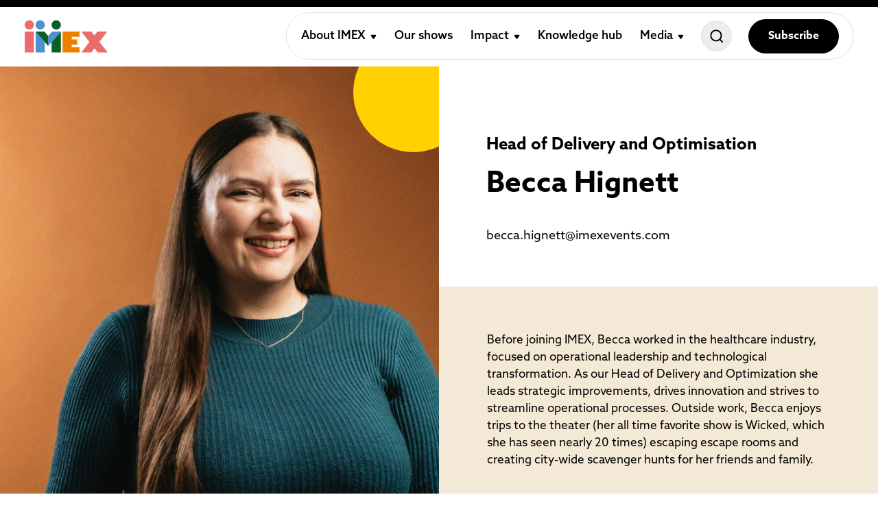

--- FILE ---
content_type: text/html; charset=UTF-8
request_url: https://imexevents.com/who-we-are/event-professional-becca-hignett
body_size: 9240
content:
<!doctype html>
<html class="no-js" lang="en">
	<script type="text/javascript">
		// create dataLayer
		window.dataLayer = window.dataLayer || [];
		function gtag() {
			dataLayer.push(arguments);
		}

		// set "denied" as default for both ad and analytics storage, as well as ad_user_data and ad_personalization,
		gtag("consent", "default", {
			ad_personalization: "denied",
			ad_storage: "denied",
			ad_user_data: "denied",
			analytics_storage: "denied",
			wait_for_update: 2000 // milliseconds to wait for update
		});

		// Enable ads data redaction by default [optional]
		gtag("set", "ads_data_redaction", true);
	</script>

	<script type="text/javascript">
		// Google Tag Manager
		(function(w, d, s, l, i) {
			w[l] = w[l] || [];
			w[l].push({
				'gtm.start': new Date().getTime(),
				event: 'gtm.js'
			});
			var f = d.getElementsByTagName(s)[0],
				j = d.createElement(s),
				dl = l != 'dataLayer' ? '&l=' + l : '';
			j.async = true;
			j.src =
				'https://www.googletagmanager.com/gtm.js?id=' + i + dl;
			f.parentNode.insertBefore(j, f);
		})(window, document, 'script', 'dataLayer', 'GTM-NP54VZD'); //replace GTM-XXXXXX with Google Tag Manager ID
	</script>

	<meta charset="utf-8">
	<meta name="viewport" content="width=device-width, initial-scale=1">

	<link rel="apple-touch-icon" sizes="76x76" href="/apple-touch-icon.png">
	<link rel="icon" type="image/png" sizes="32x32" href="/favicon-32x32.png">
	<link rel="icon" type="image/png" sizes="16x16" href="/favicon-16x16.png">
	<link rel="manifest" href="/site.webmanifest">
	<meta name="msapplication-TileColor" content="#da532c">
	<meta name="theme-color" content="#ffffff">

					
	<title>Event professional Becca Hignett | IMEX events industry exhibition</title>
	<meta name="description" content="Meet Becca Hignett, event professional at IMEX. Learn about her expertise and contributions at IMEX, the largest exhibition for the global events community." />

	<meta property="fb:app_id" content="">
	<meta property="og:url" content="https://imexevents.com/who-we-are/event-professional-becca-hignett" />
	<meta property="og:type" content="website" />
	<meta property="og:title" content="Event professional Becca Hignett | IMEX events industry exhibition" />
	<meta name="image" property="og:image" content="https://imexevents.com/uploads/images/_1200x630_crop_center-center_none/IMEX_Logo_1200x630px.png" />
	<meta property="og:image:width" content="1200" />
	<meta property="og:image:height" content="630" />
	<meta property="og:description" content="Meet Becca Hignett, event professional at IMEX. Learn about her expertise and contributions at IMEX, the largest exhibition for the global events community." />
	<meta property="og:site_name" content="IMEX" />
	<meta property="og:locale" content="en" />
	<meta property="og:locale:alternate" content="en" />
	
	<meta name="twitter:card" content="summary_large_image" />
	<meta name="twitter:site" content="" />
	<meta name="twitter:url" content="https://imexevents.com/who-we-are/event-professional-becca-hignett" />
	<meta name="twitter:title" content="Event professional Becca Hignett | IMEX events industry exhibition" />
	<meta name="twitter:description" content="Meet Becca Hignett, event professional at IMEX. Learn about her expertise and contributions at IMEX, the largest exhibition for the global events community." />
	<meta name="twitter:image" content="https://imexevents.com/uploads/images/_1200x600_crop_center-center_none/IMEX_Logo_1200x630px.png" />

	
	<link rel="home" href="https://imexevents.com/" />
	<link rel="canonical" href="https://imexevents.com/who-we-are/event-professional-becca-hignett">

	
	<link href="https://imexevents.com/dist/bundle-74ef12.css" rel="stylesheet">

	<link rel="stylesheet" href="https://use.typekit.net/wbr3ovz.css">

	<script>
		document.documentElement.classList.remove('no-js')
		document.documentElement.classList.add('js')
	</script>

	<script type="module" src="https://imexevents.com/dist/bundle-120b5b.js"></script>
<script src="https://imexevents.com/dist/bundle-120b5b.js" nomodule></script>

	
</head>
<body id="top" data-controller="visible " class="page--teamMembers">
	<!-- Google Tag Manager (noscript) -->
	<noscript><iframe src="https://www.googletagmanager.com/ns.html?id=GTM-NP54VZD"
	height="0" width="0" style="display:none;visibility:hidden"></iframe></noscript>
	<!-- End Google Tag Manager (noscript) -->

	

	

<header class="header" id="header" data-controller="header menu">
	<nav class="navigation">
		<ul class="navigation__inner container">
			<li class="navigation__logo animate-fade" data-visible-target="item">
				<div class="header__logo" data-header-target="logo">
					<a href="/" aria-label="Home">
						<svg xmlns="http://www.w3.org/2000/svg" width="121" height="48" viewBox="0 0 121 48" fill="none" aria-hidden="true">
	<path d="M94.395 32.133l-11.729-15.01h14.523l4.427 5.594 4.231-5.594h14.425l-11.355 14.93L121 47.5h-14.542l-4.763-6.032L97.11 47.5H82.666l11.729-15.367z" fill="#EC6C6D"/>
	<path d="M80.11 39.876V47.5H55.178V17.123H80.11v7.624H68.46v3.763h8.107v7.624H68.46v3.742h11.65z" fill="#F07F00"/>
	<path d="M13.391 17.123H.09V47.5h13.3V17.123z" fill="#ED6B6C"/>
	<path d="M13.48 7.319c0 3.766-3.017 6.818-6.74 6.818C3.018 14.137 0 11.085 0 7.32 0 3.553 3.018.5 6.74.5c3.723 0 6.74 3.053 6.74 6.819z" fill="#EC6C6D"/>
	<path d="M39.238 7.318c0 3.766 3.018 6.819 6.74 6.819 3.723 0 6.74-3.053 6.74-6.819 0-3.765-3.017-6.818-6.74-6.818-3.722 0-6.74 3.053-6.74 6.818zm.09 25.064V47.5H52.63V17.123L39.328 32.382z" fill="#086029"/>
	<path d="M34.29 23.454v14.709l18.34-21.04H39.722l-5.433 6.33zm-5.04 8.928V47.5h-13.3V17.123l13.3 15.259z" fill="#4D92CF"/>
	<path d="M34.29 23.454v14.709l-18.34-21.04h12.908l5.432 6.33z" fill="#086029"/>
	<path d="M29.34 7.318c0 3.766-3.018 6.819-6.74 6.819-3.723 0-6.74-3.053-6.74-6.819C15.86 3.553 18.876.5 22.6.5c3.722 0 6.74 3.053 6.74 6.818z" fill="#4D92CF"/>
</svg>

					</a>
				</div>
			</li>

			<div class="navigation__list animate-fade" data-visible-target="item">
				<div class="navigation__list__links" data-menu-target="content">
					<div class="navigation__mobile-contact">
													<a href="https://imexevents.com/join-our-community" class="button">
								Subscribe
							</a>
											</div>

																						<li class="navigation__list__item "
			data-controller="dropdown"
			data-navigation-target="item"
			data-action="keydown->navigation#focus keydown->dropdown#onElementKeydown focusout->dropdown#onFocusout">
			<button type="button" class="navigation__list__trigger"
				title="Open dropdown"
				data-dropdown-target="toggle"
			>
				<span class="navigation__list__link" data-length="10">
					About IMEX
				</span>

				<i class="icon">
					<svg viewBox="0 0 9 7" fill="none" xmlns="http://www.w3.org/2000/svg">
<path d="M5.31675 6.34212C4.91835 6.90671 4.08104 6.90671 3.68264 6.34212L0.849054 2.32656C0.381611 1.66413 0.855362 0.749999 1.66611 0.749999L7.33328 0.75C8.14403 0.75 8.61778 1.66413 8.15034 2.32656L5.31675 6.34212Z" fill="currentColor"/>
</svg>

					<svg viewBox="0 0 48 48" fill="none" xmlns="http://www.w3.org/2000/svg">
<path fill-rule="evenodd" clip-rule="evenodd" d="M45 -1.31134e-07C46.6569 -5.87108e-08 48 1.34315 48 3L48 42L48 48L42 48L3 48C1.34315 48 -2.03944e-06 46.6569 -1.96701e-06 45C-1.89459e-06 43.3431 1.34315 42 3 42L37.5723 42L2.00267 6.4304C0.831096 5.25883 0.831097 3.35933 2.00267 2.18776C3.17424 1.01619 5.07374 1.01619 6.24531 2.18776L42 37.9425L42 3C42 1.34315 43.3431 -2.03558e-07 45 -1.31134e-07Z" fill="currentColor"/>
</svg>

				</i>
			</button>

			<ul class="navigation__dropdown" data-dropdown-target="content">
				<div class="navigation__dropdown__inner container">
					<ul class="navigation__dropdown__list">
													<li class="navigation__dropdown__item ">
								<a href="https://imexevents.com/who-we-are" class="navigation__dropdown__link">
									<div class="navigation__dropdown__title">
										<p><span>Who we are</span> <svg viewBox="0 0 18 18" fill="none" xmlns="http://www.w3.org/2000/svg">
<path fill-rule="evenodd" clip-rule="evenodd" d="M8.95512 0.747459C9.24801 0.454569 9.72288 0.454572 10.0158 0.747465L17.9707 8.70242L16.9101 9.76307L10.0157 16.6573C9.7228 16.9502 9.24792 16.9502 8.95503 16.6573C8.66214 16.3644 8.66214 15.8895 8.95503 15.5966L15.0668 9.48481L1.75 9.45244C1.33579 9.45244 1 9.11666 1 8.70244C0.999998 8.28823 1.33578 7.95245 1.74999 7.95245L15.1318 7.98482L8.95513 1.80811C8.66223 1.51522 8.66223 1.04035 8.95512 0.747459Z" fill="currentColor"/>
</svg>
</p>
										<p>Since launching the IMEX concept in 2001, our aim has always been to be more than a global meeting organizer.</p>
									</div>
								</a>
							</li>
													<li class="navigation__dropdown__item ">
								<a href="https://imexevents.com/who-we-are/event-industry-careers-at-imex" class="navigation__dropdown__link">
									<div class="navigation__dropdown__title">
										<p><span>Careers</span> <svg viewBox="0 0 18 18" fill="none" xmlns="http://www.w3.org/2000/svg">
<path fill-rule="evenodd" clip-rule="evenodd" d="M8.95512 0.747459C9.24801 0.454569 9.72288 0.454572 10.0158 0.747465L17.9707 8.70242L16.9101 9.76307L10.0157 16.6573C9.7228 16.9502 9.24792 16.9502 8.95503 16.6573C8.66214 16.3644 8.66214 15.8895 8.95503 15.5966L15.0668 9.48481L1.75 9.45244C1.33579 9.45244 1 9.11666 1 8.70244C0.999998 8.28823 1.33578 7.95245 1.74999 7.95245L15.1318 7.98482L8.95513 1.80811C8.66223 1.51522 8.66223 1.04035 8.95512 0.747459Z" fill="currentColor"/>
</svg>
</p>
										<p>Explore careers at IMEX Group and join a collaborative and passionate team.</p>
									</div>
								</a>
							</li>
													<li class="navigation__dropdown__item ">
								<a href="https://imexevents.com/contact" class="navigation__dropdown__link">
									<div class="navigation__dropdown__title">
										<p><span>Contact</span> <svg viewBox="0 0 18 18" fill="none" xmlns="http://www.w3.org/2000/svg">
<path fill-rule="evenodd" clip-rule="evenodd" d="M8.95512 0.747459C9.24801 0.454569 9.72288 0.454572 10.0158 0.747465L17.9707 8.70242L16.9101 9.76307L10.0157 16.6573C9.7228 16.9502 9.24792 16.9502 8.95503 16.6573C8.66214 16.3644 8.66214 15.8895 8.95503 15.5966L15.0668 9.48481L1.75 9.45244C1.33579 9.45244 1 9.11666 1 8.70244C0.999998 8.28823 1.33578 7.95245 1.74999 7.95245L15.1318 7.98482L8.95513 1.80811C8.66223 1.51522 8.66223 1.04035 8.95512 0.747459Z" fill="currentColor"/>
</svg>
</p>
										<p>Contact us by inquiry form, phone or email and see location details for our head office.</p>
									</div>
								</a>
							</li>
											</ul>
				</div>
			</ul>
		</li>
	
																	<li class="navigation__list__item ">
			<a href="https://imexevents.com/our-shows" class="">
				<span class="navigation__list__link" data-length="9">Our shows</span>
			</a>
		</li>
	
																	<li class="navigation__list__item "
			data-controller="dropdown"
			data-navigation-target="item"
			data-action="keydown->navigation#focus keydown->dropdown#onElementKeydown focusout->dropdown#onFocusout">
			<button type="button" class="navigation__list__trigger"
				title="Open dropdown"
				data-dropdown-target="toggle"
			>
				<span class="navigation__list__link" data-length="6">
					Impact
				</span>

				<i class="icon">
					<svg viewBox="0 0 9 7" fill="none" xmlns="http://www.w3.org/2000/svg">
<path d="M5.31675 6.34212C4.91835 6.90671 4.08104 6.90671 3.68264 6.34212L0.849054 2.32656C0.381611 1.66413 0.855362 0.749999 1.66611 0.749999L7.33328 0.75C8.14403 0.75 8.61778 1.66413 8.15034 2.32656L5.31675 6.34212Z" fill="currentColor"/>
</svg>

					<svg viewBox="0 0 48 48" fill="none" xmlns="http://www.w3.org/2000/svg">
<path fill-rule="evenodd" clip-rule="evenodd" d="M45 -1.31134e-07C46.6569 -5.87108e-08 48 1.34315 48 3L48 42L48 48L42 48L3 48C1.34315 48 -2.03944e-06 46.6569 -1.96701e-06 45C-1.89459e-06 43.3431 1.34315 42 3 42L37.5723 42L2.00267 6.4304C0.831096 5.25883 0.831097 3.35933 2.00267 2.18776C3.17424 1.01619 5.07374 1.01619 6.24531 2.18776L42 37.9425L42 3C42 1.34315 43.3431 -2.03558e-07 45 -1.31134e-07Z" fill="currentColor"/>
</svg>

				</i>
			</button>

			<ul class="navigation__dropdown" data-dropdown-target="content">
				<div class="navigation__dropdown__inner container">
					<ul class="navigation__dropdown__list">
													<li class="navigation__dropdown__item ">
								<a href="https://imexevents.com/our-impact/industry-relations" class="navigation__dropdown__link">
									<div class="navigation__dropdown__title">
										<p><span>Industry relations</span> <svg viewBox="0 0 18 18" fill="none" xmlns="http://www.w3.org/2000/svg">
<path fill-rule="evenodd" clip-rule="evenodd" d="M8.95512 0.747459C9.24801 0.454569 9.72288 0.454572 10.0158 0.747465L17.9707 8.70242L16.9101 9.76307L10.0157 16.6573C9.7228 16.9502 9.24792 16.9502 8.95503 16.6573C8.66214 16.3644 8.66214 15.8895 8.95503 15.5966L15.0668 9.48481L1.75 9.45244C1.33579 9.45244 1 9.11666 1 8.70244C0.999998 8.28823 1.33578 7.95245 1.74999 7.95245L15.1318 7.98482L8.95513 1.80811C8.66223 1.51522 8.66223 1.04035 8.95512 0.747459Z" fill="currentColor"/>
</svg>
</p>
										<p>Our collaborative industry-wide partnerships form the bedrock of our shows, our mission, our purpose.</p>
									</div>
								</a>
							</li>
													<li class="navigation__dropdown__item ">
								<a href="https://imexevents.com/our-impact/events-industry-advocacy-and-advancement" class="navigation__dropdown__link">
									<div class="navigation__dropdown__title">
										<p><span>Advocacy and advancement</span> <svg viewBox="0 0 18 18" fill="none" xmlns="http://www.w3.org/2000/svg">
<path fill-rule="evenodd" clip-rule="evenodd" d="M8.95512 0.747459C9.24801 0.454569 9.72288 0.454572 10.0158 0.747465L17.9707 8.70242L16.9101 9.76307L10.0157 16.6573C9.7228 16.9502 9.24792 16.9502 8.95503 16.6573C8.66214 16.3644 8.66214 15.8895 8.95503 15.5966L15.0668 9.48481L1.75 9.45244C1.33579 9.45244 1 9.11666 1 8.70244C0.999998 8.28823 1.33578 7.95245 1.74999 7.95245L15.1318 7.98482L8.95513 1.80811C8.66223 1.51522 8.66223 1.04035 8.95512 0.747459Z" fill="currentColor"/>
</svg>
</p>
										<p>Using our influence to unite and advance the global meetings and events industry.</p>
									</div>
								</a>
							</li>
													<li class="navigation__dropdown__item ">
								<a href="https://imexevents.com/our-impact/environmental-and-social-governance-for-the-event-industry" class="navigation__dropdown__link">
									<div class="navigation__dropdown__title">
										<p><span>Sustainability policy</span> <svg viewBox="0 0 18 18" fill="none" xmlns="http://www.w3.org/2000/svg">
<path fill-rule="evenodd" clip-rule="evenodd" d="M8.95512 0.747459C9.24801 0.454569 9.72288 0.454572 10.0158 0.747465L17.9707 8.70242L16.9101 9.76307L10.0157 16.6573C9.7228 16.9502 9.24792 16.9502 8.95503 16.6573C8.66214 16.3644 8.66214 15.8895 8.95503 15.5966L15.0668 9.48481L1.75 9.45244C1.33579 9.45244 1 9.11666 1 8.70244C0.999998 8.28823 1.33578 7.95245 1.74999 7.95245L15.1318 7.98482L8.95513 1.80811C8.66223 1.51522 8.66223 1.04035 8.95512 0.747459Z" fill="currentColor"/>
</svg>
</p>
										<p>We are committed to environmental and social progress to support and protect people and planet.</p>
									</div>
								</a>
							</li>
											</ul>
				</div>
			</ul>
		</li>
	
																	<li class="navigation__list__item ">
			<a href="https://imexevents.com/events-industry-knowledge-hub" class="">
				<span class="navigation__list__link" data-length="13">Knowledge hub</span>
			</a>
		</li>
	
																	<li class="navigation__list__item "
			data-controller="dropdown"
			data-navigation-target="item"
			data-action="keydown->navigation#focus keydown->dropdown#onElementKeydown focusout->dropdown#onFocusout">
			<button type="button" class="navigation__list__trigger"
				title="Open dropdown"
				data-dropdown-target="toggle"
			>
				<span class="navigation__list__link" data-length="5">
					Media
				</span>

				<i class="icon">
					<svg viewBox="0 0 9 7" fill="none" xmlns="http://www.w3.org/2000/svg">
<path d="M5.31675 6.34212C4.91835 6.90671 4.08104 6.90671 3.68264 6.34212L0.849054 2.32656C0.381611 1.66413 0.855362 0.749999 1.66611 0.749999L7.33328 0.75C8.14403 0.75 8.61778 1.66413 8.15034 2.32656L5.31675 6.34212Z" fill="currentColor"/>
</svg>

					<svg viewBox="0 0 48 48" fill="none" xmlns="http://www.w3.org/2000/svg">
<path fill-rule="evenodd" clip-rule="evenodd" d="M45 -1.31134e-07C46.6569 -5.87108e-08 48 1.34315 48 3L48 42L48 48L42 48L3 48C1.34315 48 -2.03944e-06 46.6569 -1.96701e-06 45C-1.89459e-06 43.3431 1.34315 42 3 42L37.5723 42L2.00267 6.4304C0.831096 5.25883 0.831097 3.35933 2.00267 2.18776C3.17424 1.01619 5.07374 1.01619 6.24531 2.18776L42 37.9425L42 3C42 1.34315 43.3431 -2.03558e-07 45 -1.31134e-07Z" fill="currentColor"/>
</svg>

				</i>
			</button>

			<ul class="navigation__dropdown" data-dropdown-target="content">
				<div class="navigation__dropdown__inner container">
					<ul class="navigation__dropdown__list">
													<li class="navigation__dropdown__item ">
								<a href="https://imexevents.com/media/press-releases" class="navigation__dropdown__link">
									<div class="navigation__dropdown__title">
										<p><span>Press releases</span> <svg viewBox="0 0 18 18" fill="none" xmlns="http://www.w3.org/2000/svg">
<path fill-rule="evenodd" clip-rule="evenodd" d="M8.95512 0.747459C9.24801 0.454569 9.72288 0.454572 10.0158 0.747465L17.9707 8.70242L16.9101 9.76307L10.0157 16.6573C9.7228 16.9502 9.24792 16.9502 8.95503 16.6573C8.66214 16.3644 8.66214 15.8895 8.95503 15.5966L15.0668 9.48481L1.75 9.45244C1.33579 9.45244 1 9.11666 1 8.70244C0.999998 8.28823 1.33578 7.95245 1.74999 7.95245L15.1318 7.98482L8.95513 1.80811C8.66223 1.51522 8.66223 1.04035 8.95512 0.747459Z" fill="currentColor"/>
</svg>
</p>
										<p>See our latest press releases and view our press release archive.</p>
									</div>
								</a>
							</li>
													<li class="navigation__dropdown__item ">
								<a href="https://imexevents.com/media-zone" class="navigation__dropdown__link">
									<div class="navigation__dropdown__title">
										<p><span>Media zone</span> <svg viewBox="0 0 18 18" fill="none" xmlns="http://www.w3.org/2000/svg">
<path fill-rule="evenodd" clip-rule="evenodd" d="M8.95512 0.747459C9.24801 0.454569 9.72288 0.454572 10.0158 0.747465L17.9707 8.70242L16.9101 9.76307L10.0157 16.6573C9.7228 16.9502 9.24792 16.9502 8.95503 16.6573C8.66214 16.3644 8.66214 15.8895 8.95503 15.5966L15.0668 9.48481L1.75 9.45244C1.33579 9.45244 1 9.11666 1 8.70244C0.999998 8.28823 1.33578 7.95245 1.74999 7.95245L15.1318 7.98482L8.95513 1.80811C8.66223 1.51522 8.66223 1.04035 8.95512 0.747459Z" fill="currentColor"/>
</svg>
</p>
										<p>Find IMEX images, videos, biographies and logos in our media zone.</p>
									</div>
								</a>
							</li>
											</ul>
				</div>
			</ul>
		</li>
	
															</div>
				
													
				<div class="navigation__top">
					<a href="#header" data-controller="scroll-to">Back to the top</a>
				</div>

				<li class="navigation__burger">
					<button data-menu-target="toggle" data-action="click->menu#toggle" aria-label="Toggle menu" type="button" data-cursor-hide-on-click>
						<span>Menu</span>
						<span>Close</span>
						<span class="burger"></span>
					</button>
				</li>

				<div class="navigation__search" data-controller="dropdown">
					<button class="navigation__search__trigger" data-action="click->menu#setSearch" data-dropdown-target="toggle" type="button"><svg width="18" height="18" viewBox="0 0 18 18" fill="none" xmlns="http://www.w3.org/2000/svg">
<path fill-rule="evenodd" clip-rule="evenodd" d="M1.87102 8.09984C1.87102 4.58359 4.69923 1.79996 8.10412 1.79996C11.509 1.79996 14.3372 4.58359 14.3372 8.09984C14.3372 9.8145 13.6647 11.3549 12.5807 12.4834C12.5597 12.4996 12.5393 12.5169 12.5194 12.5352C12.4799 12.5716 12.4445 12.6105 12.4131 12.6514C11.288 13.7377 9.76465 14.3997 8.10412 14.3997C4.69923 14.3997 1.87102 11.6161 1.87102 8.09984ZM13.1333 14.4528C11.7565 15.5445 10.0128 16.1997 8.10412 16.1997C3.59078 16.1997 0 12.5363 0 8.09984C0 3.66334 3.59078 0 8.10412 0C12.6175 0 16.2082 3.66334 16.2082 8.09984C16.2082 10.0043 15.5465 11.7663 14.4342 13.1572L17.7401 16.4775C18.0975 16.8364 18.0847 17.4061 17.7116 17.75C17.3385 18.0938 16.7463 18.0815 16.3889 17.7226L13.1333 14.4528Z" fill="currentColor"/>
</svg>
</button>

					<div class="navigation__search__dropdown" data-menu-target="search" data-dropdown-target="content">
						<form action="/search">
							<input name="q" data-cursor-disable type="text" placeholder="Try searching a keyword...">
							<button class="button" type="submit">Submit</button>
						</form>
					</div>
				</div>

				<div class="navigation__contact">
											<a href="https://imexevents.com/join-our-community" class="button">
							Subscribe
						</a>
									</div>
			</div>
		</ul>
	</nav>
</header>
			<main class="main" role="main">
				<div class="" data-xhr-get>
		<div class="team-modal">
			<div class="team-modal__inner">
				<div class="team-modal__pic" style="">
					<div class="team-modal__shape color--blue"></div>
					<div class="team-modal__shape color--yellow"></div>
					<img src="/uploads/authors/_nularge/Headshot64.jpg" alt="">
				</div>

				<div class="team-modal__content">
					<div class="team-modal__header">
						<div class="team-modal__header-content">
							<p>Head of Delivery and Optimisation</p>
							<h3>Becca Hignett</h3>
							<a href="/cdn-cgi/l/email-protection#a7c5c2c4c4c689cfcec0c9c2d3d3e7cecac2dfc2d1c2c9d3d489c4c8ca"><span class="__cf_email__" data-cfemail="e98b8c8a8a88c781808e878c9d9da980848c918c9f8c879d9ac78a8684">[email&#160;protected]</span></a>
						</div>
					</div>
					<div class="team-modal__text">
						<p>Before joining IMEX, Becca worked in the healthcare industry, focused on operational leadership and technological transformation. As our Head of Delivery and Optimization she leads strategic improvements, drives innovation and strives to streamline operational processes. Outside work, Becca enjoys trips to the theater (her all time favorite show is Wicked, which she has seen nearly 20 times) escaping escape rooms and creating city-wide scavenger hunts for her friends and family.</p>
					</div>
				</div>
			</div>
		</div>
	</div>
		</main>
	
			<footer class="footer">
	<div class="footer__logos">
					<div class="footer__logo footer__logo--blue animate-up" data-visible-target="item">
				<a href="https://frankfurt.imexevents.com/newfront" target="_blank"><svg viewBox="0 0 48 48" fill="none" xmlns="http://www.w3.org/2000/svg">
<path fill-rule="evenodd" clip-rule="evenodd" d="M45 -1.31134e-07C46.6569 -5.87108e-08 48 1.34315 48 3L48 42L48 48L42 48L3 48C1.34315 48 -2.03944e-06 46.6569 -1.96701e-06 45C-1.89459e-06 43.3431 1.34315 42 3 42L37.5723 42L2.00267 6.4304C0.831096 5.25883 0.831097 3.35933 2.00267 2.18776C3.17424 1.01619 5.07374 1.01619 6.24531 2.18776L42 37.9425L42 3C42 1.34315 43.3431 -2.03558e-07 45 -1.31134e-07Z" fill="currentColor"/>
</svg>
</a>
				<figure>
											<img src="/uploads/images/_medium/IMEX_Logo_White_RGB-1.png" alt="White IMEX logo">
									</figure>
				<p><strong>FRANKFURT</strong> 19-21 May 2026</p>
			</div>
					<div class="footer__logo footer__logo--red animate-up" data-visible-target="item">
				<a href="https://america.imexevents.com/newfront" target="_blank"><svg viewBox="0 0 48 48" fill="none" xmlns="http://www.w3.org/2000/svg">
<path fill-rule="evenodd" clip-rule="evenodd" d="M45 -1.31134e-07C46.6569 -5.87108e-08 48 1.34315 48 3L48 42L48 48L42 48L3 48C1.34315 48 -2.03944e-06 46.6569 -1.96701e-06 45C-1.89459e-06 43.3431 1.34315 42 3 42L37.5723 42L2.00267 6.4304C0.831096 5.25883 0.831097 3.35933 2.00267 2.18776C3.17424 1.01619 5.07374 1.01619 6.24531 2.18776L42 37.9425L42 3C42 1.34315 43.3431 -2.03558e-07 45 -1.31134e-07Z" fill="currentColor"/>
</svg>
</a>
				<figure>
											<img src="/uploads/images/_medium/IMEX_Logo_White_RGB-1_2024-01-12-083109_ydhg.png" alt="IMEX white logo">
									</figure>
				<p><strong>LAS VEGAS</strong> 13-15 October 2026</p>
			</div>
			</div>

	<div class="footer__contact container animate-fade" data-visible-target="item">
		<p><strong>Get in touch</strong> <a href="tel:+44 1273 227311">+44 1273 227311</a></p>
		<ul>
							<li><a href="https://www.facebook.com/IMEXGroup/" class="is-facebook" target="_blank"><svg width="32" height="32" viewBox="0 0 32 32" fill="none" xmlns="http://www.w3.org/2000/svg">
<g clip-path="url(#clip0_1681_27930)">
<path d="M16 32C24.8366 32 32 24.8366 32 16C32 7.16344 24.8366 0 16 0C7.16344 0 0 7.16344 0 16C0 24.8366 7.16344 32 16 32Z" fill="#3C5A9A"/>
<path d="M21.2018 4.91211H17.6574C15.5541 4.91211 13.2146 5.79675 13.2146 8.84566C13.2248 9.90802 13.2146 10.9254 13.2146 12.0705H10.7812V15.9426H13.2899V27.0897H17.8995V15.869H20.9421L21.2174 12.0596H17.8201C17.8201 12.0596 17.8277 10.365 17.8201 9.87292C17.8201 8.66806 19.0738 8.73706 19.1492 8.73706C19.7458 8.73706 20.9058 8.7388 21.2036 8.73706V4.91211H21.2018Z" fill="white"/>
</g>
<defs>
<clipPath id="clip0_1681_27930">
<rect width="32" height="32" fill="white"/>
</clipPath>
</defs>
</svg>
</a></li>
							<li><a href="https://www.linkedin.com/company/imex" class="is-linkedin" target="_blank"><svg width="23" height="24" viewBox="0 0 23 24" fill="none" xmlns="http://www.w3.org/2000/svg">
<g clip-path="url(#clip0_1695_33013)">
<path d="M0 1.76016C0 0.815021 0.761336 0.0478516 1.69984 0.0478516H21.3002C22.239 0.0478516 23 0.815021 23 1.76016V22.2398C23 23.1852 22.239 23.9519 21.3002 23.9519H1.69984C0.761426 23.9519 0 23.1853 0 22.2401V1.75988V1.76016Z" fill="#006699"/>
<path d="M6.9903 20.0519V9.29027H3.54857V20.0519H6.99066H6.9903ZM5.27016 7.8212C6.47011 7.8212 7.21716 6.99483 7.21716 5.9621C7.1947 4.90584 6.47011 4.10254 5.29298 4.10254C4.11504 4.10254 3.3457 4.90584 3.3457 5.96201C3.3457 6.99474 4.09248 7.8211 5.24761 7.8211H5.26989L5.27016 7.8212ZM8.89535 20.0519H12.3368V14.0428C12.3368 13.7216 12.3593 13.3995 12.4502 13.1701C12.6989 12.5272 13.2652 11.8617 14.2162 11.8617C15.4612 11.8617 15.9596 12.8485 15.9596 14.2954V20.0519H19.401V13.8815C19.401 10.5761 17.7033 9.03797 15.4389 9.03797C13.5825 9.03797 12.7672 10.1164 12.3142 10.8508H12.3371V9.29064H8.89553C8.94045 10.3002 8.89526 20.0523 8.89526 20.0523L8.89535 20.0519Z" fill="white"/>
</g>
<defs>
<clipPath id="clip0_1695_33013">
<rect width="23" height="24" fill="white"/>
</clipPath>
</defs>
</svg>
</a></li>
							<li><a href="https://www.youtube.com/user/IMEXexhibitions" class="is-youtube" target="_blank"><svg width="32" height="32" viewBox="0 0 32 32" fill="none" xmlns="http://www.w3.org/2000/svg">
<g clip-path="url(#clip0_1695_33021)">
<path d="M-1.99609 25.0714V25.0729C-1.97508 25.8491 -1.96808 26.6298 -1.83752 27.4012C-1.69855 28.2173 -1.49991 29.0131 -1.12098 29.7538C-0.608636 30.7563 0.0927746 31.6032 0.983254 32.2945C1.62093 32.791 2.31757 33.1853 3.08875 33.434C4.21308 33.7961 5.37313 33.9348 6.55013 33.9417C7.28446 33.9463 8.01837 33.9646 8.75298 33.9615C14.0877 33.9392 19.4226 34 24.7577 33.9287C25.4655 33.9192 26.1619 33.8329 26.8567 33.706C28.1884 33.4627 29.3652 32.8948 30.3722 31.9984C31.5457 30.9535 32.3374 29.6745 32.6949 28.131C32.9287 27.122 32.9873 26.0985 32.9972 25.0712V24.8663C32.9972 24.7869 32.967 7.41283 32.9642 7.18318C32.9565 6.5524 32.9098 5.92624 32.7915 5.30553C32.6473 4.54916 32.4438 3.81209 32.0811 3.12788C31.6979 2.4048 31.2181 1.75486 30.6242 1.18674C29.7152 0.31638 28.6661 -0.299012 27.4442 -0.624611C26.3412 -0.918321 25.2159 -0.983776 24.0822 -0.982657C24.0785 -0.987754 24.0763 -0.993752 24.0759 -1H6.91898C6.91898 -0.994126 6.91898 -0.988391 6.918 -0.982657C6.27458 -0.970909 5.63033 -0.975804 4.99027 -0.896502C4.28914 -0.809508 3.5946 -0.678458 2.93101 -0.433699C1.88569 -0.0476807 0.977371 0.553585 0.201575 1.35653C-0.677465 2.26563 -1.29734 3.31767 -1.62571 4.54244C-1.91919 5.63519 -1.98307 6.7496 -1.98461 7.87199" fill="white"/>
<path d="M16.1209 26.1135L10.3839 26.0087C8.52631 25.9722 6.66415 26.0451 4.84303 25.6669C2.07269 25.1018 1.87643 22.3313 1.67107 20.0074C1.38809 16.7402 1.49764 13.4137 2.03165 10.1738C2.33311 8.35591 3.5195 7.27115 5.35421 7.1531C11.5477 6.72471 17.7824 6.77548 23.9621 6.97534C24.6148 6.99366 25.2719 7.0938 25.9155 7.20779C29.0922 7.76374 29.1697 10.9034 29.3756 13.5463C29.581 16.2166 29.4942 18.9005 29.1017 21.5526C28.7868 23.7484 28.1843 25.5898 25.6416 25.7676C22.4558 26 19.3431 26.1872 16.1482 26.1276C16.1484 26.1135 16.13 26.1135 16.1209 26.1135ZM12.7481 20.5542C15.1489 19.178 17.5039 17.8247 19.8909 16.4577C17.4857 15.0814 15.1351 13.7281 12.7481 12.3611V20.5542Z" fill="#FF0000"/>
</g>
<defs>
<clipPath id="clip0_1695_33021">
<rect x="-2" y="-1" width="35" height="35" rx="15" fill="white"/>
</clipPath>
</defs>
</svg>
</a></li>
							<li><a href="https://twitter.com/IMEX_Group" class="is-x" target="_blank"><svg width="24" height="24" viewBox="0 0 52 53" fill="none" xmlns="http://www.w3.org/2000/svg">
<path fill-rule="evenodd" clip-rule="evenodd" d="M0.0390684 53H4.571L22.308 32.4386L36.4117 53H52L30.9812 22.5084L50.281 0H45.6709L28.9106 19.471L15.4711 0H0L20.3156 29.518L0.0390684 53ZM6.25094 3.46583H13.2442L45.71 49.7289H38.6386L6.25094 3.46583Z" fill="black"/>
</svg>
</a></li>
							<li><a href="https://www.instagram.com/imex_group/?hl=en-gb" class="is-instagram" target="_blank"><svg viewBox="0 0 16 16" version="1.1" xmlns="http://www.w3.org/2000/svg" xmlns:xlink="http://www.w3.org/1999/xlink">
    <defs>
        <radialGradient cx="13.2861314%" cy="100.4724%" fx="13.2861314%" fy="100.4724%" r="130.546822%" id="radialGradient-1">
            <stop stop-color="#FA8F21" offset="9%"></stop>
            <stop stop-color="#D82D7E" offset="78%"></stop>
        </radialGradient>
    </defs>
    <g stroke="none" stroke-width="1" fill="none" fill-rule="evenodd">
        <g fill="url(#radialGradient-1)" fill-rule="nonzero">
            <path d="M5.33397336,8 C5.33397336,6.527296 6.5275571,5.33312 8.00032001,5.33312 C9.47308292,5.33312 10.6673067,6.527296 10.6673067,8 C10.6673067,9.472704 9.47308292,10.66688 8.00032001,10.66688 C6.5275571,10.66688 5.33397336,9.472704 5.33397336,8 M3.89225169,8 C3.89225169,10.2688 5.73142926,12.107904 8.00032001,12.107904 C10.2692108,12.107904 12.1083883,10.2688 12.1083883,8 C12.1083883,5.7312 10.2692108,3.892096 8.00032001,3.892096 C5.73142926,3.892096 3.89225169,5.7312 3.89225169,8 M11.3109804,3.729216 C11.3107684,4.2594093 11.7404203,4.68938778 12.2706348,4.68959985 C12.8008493,4.68981191 13.230845,4.26017725 13.2310571,3.72998395 C13.2312692,3.19979065 12.8016174,2.76981212 12.2714029,2.7696 L12.2710188,2.7696 C11.7410565,2.76984699 11.3114395,3.19927504 11.3109804,3.729216 M4.76819073,14.511808 C3.98819153,14.476288 3.56423857,14.346368 3.2824993,14.236608 C2.90898036,14.0912 2.6424737,13.918016 2.36227049,13.638208 C2.08206728,13.3584 1.90862034,13.09216 1.76384655,12.718656 C1.65401816,12.437056 1.52409296,12.012992 1.48863555,11.233024 C1.44984999,10.38976 1.44210568,10.136448 1.44210568,8.000064 C1.44210568,5.86368 1.45049002,5.611072 1.48863555,4.767104 C1.52415697,3.987136 1.6550422,3.563904 1.76384655,3.281472 C1.90926037,2.907968 2.0824513,2.641472 2.36227049,2.36128 C2.64208968,2.081088 2.90834033,1.907648 3.2824993,1.76288 C3.56411056,1.653056 3.98819153,1.523136 4.76819073,1.48768 C5.61148846,1.448896 5.86481059,1.441152 8.00032001,1.441152 C10.1358294,1.441152 10.3894076,1.449536 11.2334093,1.48768 C12.0134085,1.5232 12.4366575,1.65408 12.7191008,1.76288 C13.0926197,1.907648 13.3591264,2.081472 13.6393296,2.36128 C13.9195328,2.641088 14.0923397,2.907968 14.2377535,3.281472 C14.3475819,3.563072 14.4775071,3.987136 14.5129645,4.767104 C14.5517501,5.611072 14.5594944,5.86368 14.5594944,8.000064 C14.5594944,10.136448 14.5517501,10.389056 14.5129645,11.233024 C14.4774431,12.012992 14.3468779,12.436928 14.2377535,12.718656 C14.0923397,13.09216 13.9191488,13.358656 13.6393296,13.638208 C13.3595104,13.91776 13.0926197,14.0912 12.7191008,14.236608 C12.4374895,14.346432 12.0134085,14.476352 11.2334093,14.511808 C10.3901116,14.550592 10.1367895,14.558336 8.00032001,14.558336 C5.86385055,14.558336 5.61123245,14.550592 4.76819073,14.511808 M4.70194808,0.048448 C3.85026601,0.087232 3.26829073,0.222272 2.7600464,0.420032 C2.23368935,0.624256 1.78810352,0.89824 1.34283771,1.342784 C0.897571903,1.787328 0.624280971,2.2336 0.420048802,2.759936 C0.222280891,3.26848 0.0872354894,3.850112 0.048449938,4.70176 C0.00902436097,5.554752 0,5.827456 0,8 C0,10.172544 0.00902436097,10.445248 0.048449938,11.29824 C0.0872354894,12.149952 0.222280891,12.73152 0.420048802,13.240064 C0.624280971,13.76608 0.897635905,14.212864 1.34283771,14.657216 C1.78803952,15.101568 2.23368935,15.375168 2.7600464,15.579968 C3.26925077,15.777728 3.85026601,15.912768 4.70194808,15.951552 C5.55542222,15.990336 5.82768911,16 8.00032001,16 C10.1729509,16 10.4456658,15.990976 11.2986919,15.951552 C12.150438,15.912768 12.7320293,15.777728 13.2405936,15.579968 C13.7666307,15.375168 14.2125365,15.10176 14.6578023,14.657216 C15.1030681,14.212672 15.375783,13.76608 15.5805912,13.240064 C15.7783591,12.73152 15.9140446,12.149888 15.9521901,11.29824 C15.9909756,10.444608 16,10.172544 16,8 C16,5.827456 15.9909756,5.554752 15.9521901,4.70176 C15.9134045,3.850048 15.7783591,3.26816 15.5805912,2.759936 C15.375783,2.23392 15.1023641,1.788032 14.6578023,1.342784 C14.2132405,0.897536 13.7666307,0.624256 13.2412336,0.420032 C12.7320293,0.222272 12.150374,0.086592 11.299332,0.048448 C10.4463059,0.009664 10.1735909,0 8.00096004,0 C5.82832913,0 5.55542222,0.009024 4.70194808,0.048448"></path>
        </g>
    </g>
</svg></a></li>
					</ul>
	</div>

	<div class="footer__footer">
		<div class="footer__footer__inner container animate-fade" data-visible-target="item">
			<div class="footer__footer__legal">
				<p>&copy; 2026 Regent Exhibitions Ltd. All rights reserved</p>

				
									<a href="https://imexevents.com/privacy-policy">Privacy Policy</a>
									<a href="https://imexevents.com/our-legal-terms">Our legal terms</a>
									<a href="https://imexevents.com/cookies-policy">Cookies Policy</a>
									<a href="https://imexevents.com/contact">Contact</a>
							</div>

			<div class="footer__footer__other">
				<p>Designed and <a href="https://builtbybuffalo.com/" target="_blank">Built by Buffalo</a></p>
			</div>
		</div>
	</div>
</footer>	


	
	<script data-cfasync="false" src="/cdn-cgi/scripts/5c5dd728/cloudflare-static/email-decode.min.js"></script><script>
		(function () {
			function setScrollbarWidth() {
				const outer = document.createElement('div')
				outer.style.height = '0'
				outer.style.visibility = 'hidden'
				outer.style.overflow = 'scroll'
				document.body.appendChild(outer)

				const inner = document.createElement('div')
				outer.appendChild(inner)

				function setWidth() {
					// Calculate difference between container/child widths
					const scrollbarWidth = outer.offsetWidth - inner.offsetWidth
					document.documentElement.style.setProperty('--scrollbar-width', `${scrollbarWidth}px`)
				}

				setWidth()
				window.addEventListener('resize', setWidth)
			}
			setScrollbarWidth()
		})()
	</script>

	
</body>
</html>


--- FILE ---
content_type: text/css
request_url: https://imexevents.com/dist/bundle-74ef12.css
body_size: 28830
content:
:root{--transition-duration:200ms;--white:#fff;--black:#000;--green:#086029;--orange:#f07f00;--coral:#ed6b6c;--blue:#4d92cf;--red:#e30613;--rose:#d20a60;--pink:#e6007e;--blush:#e83a5c;--pink-light:#fad6e8;--cream:#fbf6ef;--yellow:#ffd100;--light-blue:#a4d8e2;--sand:#f4e8d7;--green-light:#7ab929;--olive:#687c4a;--blue-dark:#191d4e;--blue-darker:#08113e;--gray-dark:#595c5b;--gray-mid:#a4a1a9;--gray-light:#e2e1e1;--gray-xlight:#edecee;--gray-xxlight:#f9f9f9;--font-azo:"azo-sans-web",system-ui,sans-serif,"Apple Color Emoji","Segoe UI Emoji";--line-height-base:1.5}
/*! destyle.css v4.0.1 | MIT License | https://github.com/nicolas-cusan/destyle.css */*,:after,:before{border-style:solid;border-width:0;box-sizing:border-box;min-width:0}html{line-height:1.15;-webkit-text-size-adjust:100%;-webkit-tap-highlight-color:transparent}body{margin:0}main{display:block}address,blockquote,dl,figure,form,iframe,p,pre,table{margin:0}h1,h2,h3,h4,h5,h6{font-size:inherit;font-weight:inherit;margin:0}ol,ul{list-style:none;margin:0;padding:0}dt{font-weight:700}dd{margin-left:0}hr{border-top-width:1px;box-sizing:initial;clear:both;color:inherit;height:0;margin:0;overflow:visible}pre{font-family:monospace,monospace;font-size:inherit}address{font-style:inherit}a{background-color:initial;color:inherit;-webkit-text-decoration:none;text-decoration:none}abbr[title]{text-decoration:underline;-webkit-text-decoration:underline dotted;text-decoration:underline dotted}b,strong{font-weight:bolder}code,kbd,samp{font-family:monospace,monospace;font-size:inherit}small{font-size:80%}sub,sup{font-size:75%;line-height:0;position:relative;vertical-align:initial}sub{bottom:-.25em}sup{top:-.5em}embed,iframe,img,object,svg{vertical-align:bottom}button,input,optgroup,select,textarea{-webkit-appearance:none;appearance:none;background:#0000;border-radius:0;color:inherit;font:inherit;margin:0;padding:0;text-align:inherit;text-transform:inherit;vertical-align:middle}[type=button],[type=reset],[type=submit],button{cursor:pointer}[type=button]:disabled,[type=reset]:disabled,[type=submit]:disabled,button:disabled{cursor:default}:-moz-focusring{outline:auto}select:disabled{opacity:inherit}fieldset,option{padding:0}fieldset{margin:0;min-width:0}legend{padding:0}progress{vertical-align:initial}textarea{overflow:auto}[type=number]::-webkit-inner-spin-button,[type=number]::-webkit-outer-spin-button{height:auto}[type=search]{outline-offset:-2px}[type=search]::-webkit-search-decoration{-webkit-appearance:none}::-webkit-file-upload-button{-webkit-appearance:button;font:inherit}[type=number]{-moz-appearance:textfield}label[for]{cursor:pointer}details{display:block}summary{display:list-item}[contenteditable]:focus{outline:auto}table{border-collapse:collapse;border-color:inherit}caption{text-align:left}td,th{padding:0;vertical-align:top}th{font-weight:700;text-align:left}:focus{outline:1px dotted;outline:5px auto -webkit-focus-ring-color}:focus:not(:focus-visible){outline:none}small{font-size:inherit}.animate-fade{transition:opacity .7s ease}.js .animate-fade:not(.is-visible){opacity:0}.hs-inline-edit .animate-fade{opacity:1!important}.animate-up{transition:opacity .7s ease,transform .7s cubic-bezier(.25,1,.5,1)}.js .animate-up:not(.is-visible){opacity:0;transform:translateY(20px)}.hs-inline-edit .animate-up{opacity:1!important;transform:none!important}.animate-from-left{transition:opacity .7s ease,transform .7s cubic-bezier(.25,1,.5,1)}.js .animate-from-left:not(.is-visible){opacity:0;transform:translateX(-20px)}.hs-inline-edit .animate-from-left{opacity:1!important;transform:none!important}.animate-from-right{transition:opacity .7s ease,transform .7s cubic-bezier(.25,1,.5,1)}.js .animate-from-right:not(.is-visible){opacity:0;transform:translateX(20px)}.hs-inline-edit .animate-from-right{opacity:1!important;transform:none!important}.animate-down{transition:opacity .7s ease,transform .7s cubic-bezier(.25,1,.5,1)}.js .animate-down:not(.is-visible){opacity:0;transform:translateY(-20px)}.hs-inline-edit .animate-down{opacity:1!important;transform:none!important}.buttons{display:flex;flex-wrap:wrap;gap:1rem}.button,.ff-fieldtype-submit button{align-items:center;background-color:var(--black);border:1px solid var(--black);border-radius:2em;color:var(--white);display:inline-flex;font-size:1rem;font-weight:700;gap:1.25em;justify-content:center;overflow:hidden;padding:.75em 1.75em;text-align:center;text-align:left;transition:.25s}.button--blue,.button:hover,.ff-fieldtype-submit button:hover{background-color:var(--blue);border-color:var(--blue)}.button--blue:not(.button--arrow):hover{background-color:var(--black);color:var(--white)}.button--dark-blue{background-color:var(--blue-dark);border-color:var(--blue-dark)}.button--dark-blue:not(.button--arrow):hover{background-color:var(--black);color:var(--white)}.button--white{color:var(--red)}.button--white,.button--white.button--arrow:hover{background-color:var(--white);border-color:var(--white)}.button--white:not(.button--arrow):hover{background-color:var(--red);border-color:var(--red);color:var(--white)}.button--arrow{justify-content:flex-start;padding-right:55px;position:relative;text-align:left}.button--arrow svg{position:absolute;top:50%;transition:.25s;width:17px}.button--arrow span{display:block;transition:.25s}@media (min-width:48em){.button--arrow.button--large span{padding-right:50px}}.button--arrow svg:first-child{left:24px;transform:translateY(-50%) translateX(-250%)}.button--arrow svg:last-child{right:24px;transform:translateY(-50%)}.button--arrow:hover span,a:hover .button--arrow.button--parented span{transform:translateX(24px)}.button--arrow:hover svg:first-child,a:hover .button--arrow.button--parented svg:first-child{transform:translateY(-50%) translateX(0)}.button--arrow:hover svg:last-child,a:hover .button--arrow.button--parented svg:last-child{transform:translateY(-50%) translateX(250%)}.button--full{width:100%}:root{--global-width:1440px;--container-padding:1.25rem;--scrollbar-width:0px;--header-size:97px}@media (max-width:47.9375em){:root{--header-size:75px}}@media (min-width:30em){:root{--container-padding:1.5rem}}@media (min-width:48em){:root{--container-padding:2.25rem}}@media (--xlarge-up ){:root{--container-padding:3rem}}@media (min-width:90em){:root{--container-padding:4rem}}html{font-size:100%;height:100%}body{background-color:var(--green);display:flex;flex-direction:column;min-height:100%}img,svg{display:block;height:auto;max-width:100%}.container{margin-left:auto;margin-right:auto;max-width:calc(var(--global-width) + var(--container-padding)*2);padding-left:var(--container-padding);padding-right:var(--container-padding);width:100%}.main{flex-grow:1}.rich-text{--media-gap:2rem;line-height:1.5}@media (min-width:48em){.rich-text{--media-gap:2.5rem}}.rich-text blockquote,.rich-text h1,.rich-text h2,.rich-text h3,.rich-text h4,.rich-text h5,.rich-text h6,.rich-text ol,.rich-text p,.rich-text ul{max-width:55em}.rich-text>*+*{margin-top:1.5em}.rich-text a:not(.button){color:var(--blue);-webkit-text-decoration:underline;text-decoration:underline}.rich-text a:not(.button):hover{-webkit-text-decoration:none;text-decoration:none}.rich-text ul{list-style:disc;padding-left:1em}.rich-text ol{list-style:decimal;padding-left:1em}.rich-text li{margin-top:.5em}.rich-text li:first-child{margin-top:0}.rich-text b,.rich-text strong{font-weight:700}.rich-text h1,.rich-text h2,.rich-text h3,.rich-text h4,.rich-text h5,.rich-text h6{line-height:1.15;margin-top:2.5rem}.rich-text h1:first-child,.rich-text h2:first-child,.rich-text h3:first-child,.rich-text h4:first-child,.rich-text h5:first-child,.rich-text h6:first-child{margin-top:0}.rich-text h1{font-size:max(2rem,min(calc(1.28875rem + 2.96vw),3.875rem));font-weight:700;line-height:1.16}.rich-text h2{font-size:max(1.75rem,min(calc(1.37063rem + 1.58vw),2.75rem));font-weight:700;line-height:1.27}.rich-text h3{font-size:24px;font-weight:500;line-height:1.33}.rich-text h4{font-size:1.375rem;font-weight:500}.rich-text h5{font-size:1.125rem}.rich-text h6{font-size:1.0625rem;line-height:1.5}.rich-text figure,.rich-text iframe,.rich-text img,.rich-text svg,.rich-text video{margin-bottom:var(--media-gap);margin-top:var(--media-gap)}.rich-text iframe{width:100%}.rich-text figure iframe,.rich-text figure img{margin-bottom:0;margin-top:0}.rich-text img{border-radius:0 16px}.rich-text figcaption{color:var(--gray-dark);font-size:1.0625rem;font-style:italic;line-height:1.5;margin-top:10px}.rich-text>figure:first-child,.rich-text>iframe:first-child,.rich-text>img:first-child,.rich-text>svg:first-child,.rich-text>video:first-child{margin-top:0}.rich-text>figure:last-child,.rich-text>iframe:last-child,.rich-text>img:last-child,.rich-text>svg:last-child,.rich-text>video:last-child{margin-bottom:0}.rich-text a svg{margin-bottom:0;margin-top:0}.rich-text>p:first-child>figure:first-child,.rich-text>p:first-child>iframe:first-child,.rich-text>p:first-child>img:first-child,.rich-text>p:first-child>svg:first-child,.rich-text>p:first-child>video:first-child{margin-top:0!important}.rich-text>p:last-child>figure:last-child,.rich-text>p:last-child>iframe:last-child,.rich-text>p:last-child>img:last-child,.rich-text>p:last-child>svg:last-child,.rich-text>p:last-child>video:last-child{margin-bottom:0!important}.stack>*{margin-top:var(--stack-gap)}.stack>:first-child{margin-top:0}.stack--padding>*{margin-top:0;padding-top:var(--stack-gap)}.stack--padding>:first-child{padding-top:0}html{--color:var(--black);--background-color:var(--white);background-color:var(--background-color)}.theme--green,body{background-color:var(--background-color);color:var(--color)}.theme--green{--background-color:var(--green);--color:var(--white)}.theme--white{--background-color:var(--white);--color:var(--black)}.theme--black,.theme--white{background-color:var(--background-color);color:var(--color)}.theme--black{--background-color:var(--black);--color:var(--white)}.theme--orange{--background-color:var(--orange);--color:var(--white);color:var(--ocolor)}.theme--coral,.theme--orange{background-color:var(--background-color)}.theme--coral{--background-color:var(--coral);--color:var(--white);color:var(--color)}.theme--blue{--background-color:var(--blue);--color:var(--white);color:var(-color)}.theme--blue,.theme--red{background-color:var(--background-color)}.theme--red{--background-color:var(--red);--color:var(--white);color:var(color)}.theme--rose{--background-color:var(--rose);--color:var(--white)}.theme--pink,.theme--rose{background-color:var(--background-color);color:var(-color)}.theme--pink{--background-color:var(--pink);--color:var(--white)}.theme--blush{--background-color:var(--blush);--color:var(--white)}.theme--blush,.theme--pink-light{background-color:var(--background-color);color:var(--color)}.theme--pink-light{--background-color:var(--pink-light);--color:var(--black)}.theme--cream{--background-color:var(--cream);--color:var(--black)}.theme--cream,.theme--yellow{background-color:var(--background-color);color:var(--color)}.theme--yellow{--background-color:var(--yellow);--color:var(--black)}.theme--sand{--background-color:var(--sand);--color:var(--black);background-color:var(--background-color);color:var(--color)}.theme--green-light{--background-color:var(--green-light);--color:var(--white);color:var(--green-color)}.theme--green-light,.theme--olive{background-color:var(--background-color)}.theme--olive{--background-color:var(--olive);--color:var(--white);color:var(--color)}.theme--blue-dark{--background-color:var(--blue-dark);--color:var(--white)}.theme--blue-dark,.theme--gray-dark{background-color:var(--background-color);color:var(--color)}.theme--gray-dark{--background-color:var(--gray-dark);--color:var(--white)}.theme--gray-mid{--background-color:var(--gray-mid);--color:var(--white)}.theme--gray-light,.theme--gray-mid{background-color:var(--background-color);color:var(--color)}.theme--gray-light{--background-color:var(--gray-light);--color:var(--black)}.theme--gray-xlight{--background-color:var(--gray-xlight);--color:var(--black)}.theme--gray-xlight,.theme--gray-xxlight{background-color:var(--background-color);color:var(--color)}.theme--gray-xxlight{--background-color:var(--gray-xxlight);--color:var(--black)}.color--transparent{color:#0000}.color--green{--color:var(--green);color:var(--color)}.color--white{--color:var(--white);color:var(--color)}.color--black{--color:var(--black);color:var(--color)}.color--orange{--color:var(--orange);color:var(--color)}.color--coral{--color:var(--coral);color:var(--color)}.color--blue{--color:var(--blue);color:var(--color)}.color--red{--color:var(--red);color:var(--color)}.color--rose{--color:var(--rose);color:var(--color)}.color--pink{--color:var(--pink);color:var(--color)}.color--blush{--color:var(--blush);color:var(--color)}.color--pink-light{--color:var(--pink-light);color:var(--color)}.color--cream{--color:var(--cream);color:var(--color)}.color--yellow{--color:var(--yellow);color:var(--color)}.color--sand{--color:var(--sand);color:var(--color)}.color--green-light{--color:var(--green-light);color:var(--color)}.color--olive{--color:var(--olive);color:var(--color)}.color--blue-dark{--color:var(--blue-dark);color:var(--color)}.color--light-blue{--color:var(--light-blue);color:var(--color)}.color--gray-dark{--color:var(--gray-dark);color:var(--color)}.color--gray-mid{--color:var(--gray-mid);color:var(--color)}.color--gray-light{--color:var(--gray-light);color:var(--color)}.color--gray-xlight{--color:var(--gray-xlight);color:var(--color)}body{font-family:var(--font-azo);font-size:1.0625rem;line-height:1.5;line-height:var(--line-height-base)}@media (-webkit-min-device-pixel-ratio:1.25),(min-resolution:120dpi){body{-moz-osx-font-smoothing:grayscale;-webkit-font-smoothing:antialiased}}.link{color:var(--blue);-webkit-text-decoration:underline;text-decoration:underline}.link:hover{-webkit-text-decoration:none;text-decoration:none}@font-face{font-family:swiper-icons;font-style:normal;font-weight:400;src:url("data:application/font-woff;charset=utf-8;base64, [base64]//wADZ2x5ZgAAAywAAADMAAAD2MHtryVoZWFkAAABbAAAADAAAAA2E2+eoWhoZWEAAAGcAAAAHwAAACQC9gDzaG10eAAAAigAAAAZAAAArgJkABFsb2NhAAAC0AAAAFoAAABaFQAUGG1heHAAAAG8AAAAHwAAACAAcABAbmFtZQAAA/gAAAE5AAACXvFdBwlwb3N0AAAFNAAAAGIAAACE5s74hXjaY2BkYGAAYpf5Hu/j+W2+MnAzMYDAzaX6QjD6/4//Bxj5GA8AuRwMYGkAPywL13jaY2BkYGA88P8Agx4j+/8fQDYfA1AEBWgDAIB2BOoAeNpjYGRgYNBh4GdgYgABEMnIABJzYNADCQAACWgAsQB42mNgYfzCOIGBlYGB0YcxjYGBwR1Kf2WQZGhhYGBiYGVmgAFGBiQQkOaawtDAoMBQxXjg/wEGPcYDDA4wNUA2CCgwsAAAO4EL6gAAeNpj2M0gyAACqxgGNWBkZ2D4/wMA+xkDdgAAAHjaY2BgYGaAYBkGRgYQiAHyGMF8FgYHIM3DwMHABGQrMOgyWDLEM1T9/w8UBfEMgLzE////P/5//f/V/xv+r4eaAAeMbAxwIUYmIMHEgKYAYjUcsDAwsLKxc3BycfPw8jEQA/[base64]/uznmfPFBNODM2K7MTQ45YEAZqGP81AmGGcF3iPqOop0r1SPTaTbVkfUe4HXj97wYE+yNwWYxwWu4v1ugWHgo3S1XdZEVqWM7ET0cfnLGxWfkgR42o2PvWrDMBSFj/IHLaF0zKjRgdiVMwScNRAoWUoH78Y2icB/yIY09An6AH2Bdu/UB+yxopYshQiEvnvu0dURgDt8QeC8PDw7Fpji3fEA4z/PEJ6YOB5hKh4dj3EvXhxPqH/SKUY3rJ7srZ4FZnh1PMAtPhwP6fl2PMJMPDgeQ4rY8YT6Gzao0eAEA409DuggmTnFnOcSCiEiLMgxCiTI6Cq5DZUd3Qmp10vO0LaLTd2cjN4fOumlc7lUYbSQcZFkutRG7g6JKZKy0RmdLY680CDnEJ+UMkpFFe1RN7nxdVpXrC4aTtnaurOnYercZg2YVmLN/d/gczfEimrE/fs/bOuq29Zmn8tloORaXgZgGa78yO9/cnXm2BpaGvq25Dv9S4E9+5SIc9PqupJKhYFSSl47+Qcr1mYNAAAAeNptw0cKwkAAAMDZJA8Q7OUJvkLsPfZ6zFVERPy8qHh2YER+3i/BP83vIBLLySsoKimrqKqpa2hp6+jq6RsYGhmbmJqZSy0sraxtbO3sHRydnEMU4uR6yx7JJXveP7WrDycAAAAAAAH//wACeNpjYGRgYOABYhkgZgJCZgZNBkYGLQZtIJsFLMYAAAw3ALgAeNolizEKgDAQBCchRbC2sFER0YD6qVQiBCv/H9ezGI6Z5XBAw8CBK/m5iQQVauVbXLnOrMZv2oLdKFa8Pjuru2hJzGabmOSLzNMzvutpB3N42mNgZGBg4GKQYzBhYMxJLMlj4GBgAYow/P/PAJJhLM6sSoWKfWCAAwDAjgbRAAB42mNgYGBkAIIbCZo5IPrmUn0hGA0AO8EFTQAA")}:root{--swiper-theme-color:#007aff}:host{display:block;margin-left:auto;margin-right:auto;position:relative;z-index:1}.swiper{display:block;list-style:none;margin-left:auto;margin-right:auto;overflow:hidden;padding:0;position:relative;z-index:1}.swiper-vertical>.swiper-wrapper{flex-direction:column}.swiper-wrapper{box-sizing:initial;display:flex;height:100%;position:relative;transition-property:transform;transition-timing-function:var(--swiper-wrapper-transition-timing-function,initial);width:100%;z-index:1}.swiper-android .swiper-slide,.swiper-ios .swiper-slide,.swiper-wrapper{transform:translateZ(0)}.swiper-horizontal{touch-action:pan-y}.swiper-vertical{touch-action:pan-x}.swiper-slide{display:block;flex-shrink:0;height:100%;position:relative;transition-property:transform;width:100%}.swiper-slide-invisible-blank{visibility:hidden}.swiper-autoheight,.swiper-autoheight .swiper-slide{height:auto}.swiper-autoheight .swiper-wrapper{align-items:flex-start;transition-property:transform,height}.swiper-backface-hidden .swiper-slide{-webkit-backface-visibility:hidden;backface-visibility:hidden;transform:translateZ(0)}.swiper-3d.swiper-css-mode .swiper-wrapper{perspective:1200px}.swiper-3d .swiper-wrapper{transform-style:preserve-3d}.swiper-3d{perspective:1200px}.swiper-3d .swiper-cube-shadow,.swiper-3d .swiper-slide{transform-style:preserve-3d}.swiper-css-mode>.swiper-wrapper{overflow:auto;scrollbar-width:none;-ms-overflow-style:none}.swiper-css-mode>.swiper-wrapper::-webkit-scrollbar{display:none}.swiper-css-mode>.swiper-wrapper>.swiper-slide{scroll-snap-align:start start}.swiper-css-mode.swiper-horizontal>.swiper-wrapper{scroll-snap-type:x mandatory}.swiper-css-mode.swiper-vertical>.swiper-wrapper{scroll-snap-type:y mandatory}.swiper-css-mode.swiper-free-mode>.swiper-wrapper{scroll-snap-type:none}.swiper-css-mode.swiper-free-mode>.swiper-wrapper>.swiper-slide{scroll-snap-align:none}.swiper-css-mode.swiper-centered>.swiper-wrapper:before{content:"";flex-shrink:0;order:9999}.swiper-css-mode.swiper-centered>.swiper-wrapper>.swiper-slide{scroll-snap-align:center center;scroll-snap-stop:always}.swiper-css-mode.swiper-centered.swiper-horizontal>.swiper-wrapper>.swiper-slide:first-child{margin-left:var(--swiper-centered-offset-before)}.swiper-css-mode.swiper-centered.swiper-horizontal>.swiper-wrapper:before{height:100%;min-height:1px;width:var(--swiper-centered-offset-after)}.swiper-css-mode.swiper-centered.swiper-vertical>.swiper-wrapper>.swiper-slide:first-child{margin-top:var(--swiper-centered-offset-before)}.swiper-css-mode.swiper-centered.swiper-vertical>.swiper-wrapper:before{height:var(--swiper-centered-offset-after);min-width:1px;width:100%}.swiper-3d .swiper-slide-shadow,.swiper-3d .swiper-slide-shadow-bottom,.swiper-3d .swiper-slide-shadow-left,.swiper-3d .swiper-slide-shadow-right,.swiper-3d .swiper-slide-shadow-top{height:100%;left:0;pointer-events:none;position:absolute;top:0;width:100%;z-index:10}.swiper-3d .swiper-slide-shadow{background:#00000026}.swiper-3d .swiper-slide-shadow-left{background-image:linear-gradient(270deg,#00000080,#0000)}.swiper-3d .swiper-slide-shadow-right{background-image:linear-gradient(90deg,#00000080,#0000)}.swiper-3d .swiper-slide-shadow-top{background-image:linear-gradient(0deg,#00000080,#0000)}.swiper-3d .swiper-slide-shadow-bottom{background-image:linear-gradient(180deg,#00000080,#0000)}.swiper-lazy-preloader{border:4px solid var(--swiper-preloader-color,var(--swiper-theme-color));border-radius:50%;border-top:4px solid #0000;box-sizing:border-box;height:42px;left:50%;margin-left:-21px;margin-top:-21px;position:absolute;top:50%;transform-origin:50%;width:42px;z-index:10}.swiper-watch-progress .swiper-slide-visible .swiper-lazy-preloader,.swiper:not(.swiper-watch-progress) .swiper-lazy-preloader{animation:swiper-preloader-spin 1s linear infinite}.swiper-lazy-preloader-white{--swiper-preloader-color:#fff}.swiper-lazy-preloader-black{--swiper-preloader-color:#000}@keyframes swiper-preloader-spin{0%{transform:rotate(0deg)}to{transform:rotate(1turn)}}:root{--accordion-transition-duration:0.25s;--accordion-transition-ease:cubic-bezier(0.65,0,0.35,1)}.accordions{padding-bottom:var(--block-gap-base);padding-top:var(--block-gap-base)}.accordions--border{border-top:1px solid}.accordions .corner{max-width:100%;width:400px}.accordions .button{margin-top:25px}.accordions__inner{display:flex;flex-wrap:wrap;width:100%}.accordions__inner h3.accordions__title{font-size:max(2rem,min(calc(1.28875rem + 2.96vw),3.875rem));font-weight:700;line-height:1.16;margin-bottom:50px}@media (min-width:64em){.accordions__inner h3.accordions__title{margin-bottom:100px}}.accordions__inner h3:not(.accordions__title){border-bottom:1px solid;font-size:max(1.75rem,min(calc(1.37063rem + 1.58vw),2.75rem));font-weight:700;line-height:1.27;padding-bottom:10px}.accordions__header{width:100%}.accordions__left{padding-top:25px;width:100%}@media (min-width:48em){.accordions__left{padding-right:50px;width:50%}}.accordions__left p{font-size:1.375rem;font-weight:500}.accordions__left a{border-bottom:.1em solid;transition:.15s}.accordions__left a:hover{border-bottom-color:#0000}.accordions__left>*+*{margin-top:25px}.accordions__right{padding-top:25px;width:100%}@media (min-width:48em){.accordions__right{width:50%}}.accordions__accordion{border-bottom:1px solid}.accordions__trigger{align-items:center;display:flex;font-size:24px;font-weight:500;font-weight:700;justify-content:space-between;line-height:1.33;padding-bottom:24px;padding-top:24px;width:100%}.accordions__accordion:first-child .accordions__trigger{padding-top:0}.accordions__trigger span{background-color:var(--black);border:1px solid var(--black);border-radius:50%;color:var(--white);display:block;height:32px;position:relative;transition:.15s;width:32px}.accordions__trigger.is-active span{background-color:var(--white);color:var(--black)}.accordions__trigger span:after,.accordions__trigger span:before{background-color:currentColor;content:"";height:1px;left:50%;position:absolute;top:50%;transform:translate(-50%,-50%);transition:transform .15s;width:50%}.accordions__trigger:not(.is-active) span:after{transform:translate(-50%,-50%) rotate(-90deg)}.accordions__content{height:0;overflow:hidden;position:relative;transition-duration:var(--accordion-transition-duration);transition-property:height,opacity,visibility;transition-timing-function:var(--accordion-transition-ease)}.accordion__trigger:not(.is-active)+.accordions__content{opacity:0;visibility:hidden}.accordions__text{font-size:1.125rem;padding-bottom:24px}.accordions__text a{border-bottom:.1em solid;transition:.15s}.accordions__text a:hover{border-bottom-color:#0000}.accordions__text>*+*{margin-top:25px}.author__inner{background-color:var(--olive);border:1px solid var(--gray-light);border-radius:16px;color:var(--white);display:flex;flex-wrap:wrap;gap:24px;justify-content:space-between;margin-left:auto;margin-right:auto;max-width:1076px;overflow:hidden;padding:24px;position:relative}@media (min-width:64em){.author__inner{padding:47px 47px 47px 24px}}.author__inner span{position:absolute}.author__inner .color--pink-light{right:0;top:0;transform:rotate(90deg) translateX(-45%);width:63%}@media (max-width:47.9375em){.author__inner .color--pink-light{display:none}}.author__inner .color--orange{bottom:0;right:0;transform:translate(20%,60%);width:40%}.author__left{position:relative;z-index:1}.author__left>p{max-width:500px}.author__left>p+p{margin-top:20px}.author__title p{font-size:max(2rem,min(calc(1.28875rem + 2.96vw),3.875rem));font-weight:700;line-height:1.16;margin-bottom:30px;max-width:510px}.author__right{background-color:var(--white);border:1px solid var(--gray-light);border-radius:0 16px;box-shadow:0 6px 24px 0 #0000002e;color:var(--black);overflow:hidden;position:relative;width:306px}.author__right figure{aspect-ratio:1/.9;overflow:hidden;position:relative}.author__right__text{padding:14px 24px;position:relative}.author__right__text p:first-child{font-size:1.125rem;font-weight:700}.author__right__text a{background-color:var(--black);border-radius:50%;color:var(--white);font-size:30px;height:32px;line-height:27px;position:absolute;right:14px;text-align:center;top:14px;transition:.15s;width:32px}.author__right__text a:hover{transform:scale(1.1)}.awards{overflow:hidden;padding-bottom:var(--block-gap-large);padding-top:120px;position:relative}@media (max-width:47.9375em){.awards{padding-top:75px}}.awards>svg{color:var(--orange);position:absolute;right:0;top:50%;transform:translate(30%,-50%);width:30%}.awards .marquee__item{display:flex;min-height:100%}.awards__item{align-items:center;background-color:var(--sand);border-radius:16px;display:block;display:flex;flex-wrap:wrap;justify-content:center;margin:12px;min-height:100%;overflow:hidden;padding:15px;position:relative;text-align:center;white-space:normal;width:306px}.awards__item h3{color:var(--orange);font-size:1.125rem;font-weight:700}.awards__item p{font-size:1.125rem;width:100%}.awards__item a{border-bottom:.1em solid;transition:.15s}.awards__item a:hover{border-bottom-color:#0000}.awards__item__inner{max-width:100%;overflow:hidden;position:relative;width:100%}.awards__copy{margin-bottom:50px}@media (min-width:64em){.awards__copy{margin-bottom:98px}}.awards__copy p{font-size:max(1.75rem,min(calc(1.37063rem + 1.58vw),2.75rem));font-weight:700;line-height:1.27}.awards__copy p,.awards__people{margin-left:auto;margin-right:auto;max-width:964px}.awards__people{display:flex;flex-wrap:wrap;margin-bottom:50px;position:relative;z-index:1}@media (min-width:64em){.awards__people{margin-bottom:101px}}.awards__person{align-items:center;background-color:var(--blue-dark);border-radius:50px;color:var(--white);display:flex;justify-content:space-between;margin:12px;max-width:411px;min-height:92px;padding:10px 20px;transition:.25s;width:100%}.awards__person:not(.is-selected){background-color:var(--gray-light);color:var(--black)}.awards__person__image{background-color:var(--white);border-radius:50%;display:block;height:60px;margin-right:15px;overflow:hidden;position:relative;transition:.25s;width:60px}.awards__person:not(.is-selected) .awards__person__image{filter:grayscale(100%)}.awards__person__image img{height:auto;left:50%;max-height:110%;max-width:110%;min-height:100%;min-width:100%;object-fit:cover;position:absolute;top:50%;transform:translate(-50%,-50%);width:auto}.awards__person__text{margin-right:auto}.awards__person__text p:first-child{font-size:24px;font-weight:500;font-weight:700;line-height:1.33}.awards__person__text p:last-child{font-size:1.125rem}.awards__person__button{background-color:var(--blue);border-radius:50%;color:var(--white);height:32px;position:relative;transform:rotate(90deg);transition:.25s;width:32px}.awards__person:not(.is-selected) .awards__person__button{background-color:var(--gray-mid);transform:none}.awards__person__button svg{left:50%;position:absolute;top:50%;transform:translate(-50%,-50%);width:60%}.awards__marquees{overflow:hidden;position:relative}.awards__marquee{display:block;left:0;top:0;transition:.25s;width:100%}.awards__marquee:not(.is-selected) .marquee__inner{animation-play-state:paused!important}.awards__marquee:not(.is-selected){opacity:0;position:absolute;visibility:hidden}.benefits{position:relative}.benefits__shapes{display:block}.benefits__shapes span{position:absolute}.benefits__shapes .color--pink-light{bottom:5%;left:-10%;transform:rotate(270deg);width:30%}.benefits__shapes .color--sand{right:20%;top:10%;width:15%}.benefits__shapes .color--blue{right:20%;top:5%;width:3%}.benefits__inner h2{font-size:max(2rem,min(calc(1.28875rem + 2.96vw),3.875rem));font-weight:700;line-height:1.16;padding-bottom:53px;position:relative;z-index:1}.benefits__columns{display:flex;flex-wrap:wrap;position:relative;z-index:2}.benefits__columns ul{width:50%}@media (max-width:47.9375em){.benefits__columns ul{width:100%}}.benefits__columns li{display:flex;padding-bottom:30px}.benefits__columns a{border-bottom:.1em solid;transition:.15s}.benefits__columns a:hover{border-bottom-color:#0000}.benefits__columns svg{margin-right:20px;min-width:23px;width:23px}.bios{background-color:var(--gray-xxlight);padding-bottom:var(--block-gap-base);padding-top:var(--block-gap-base)}.bios__inner>h3{font-size:max(1.75rem,min(calc(1.37063rem + 1.58vw),2.75rem));font-weight:700;line-height:1.27;margin-bottom:50px}.bios__list{display:flex;flex-wrap:wrap;margin-left:-12px;margin-right:-12px}.bios__item{padding:12px;width:100%}@media (min-width:48em){.bios__item{width:50%}}.bios__item__inner figure{margin-left:auto;margin-right:auto;overflow:hidden;position:relative;width:70%}.bios__item__inner figure span{border-radius:50%;display:block;overflow:hidden;position:relative;width:100%}.bios__item__inner figure span:before{content:"";display:block;padding-bottom:100%}.bios__item__inner figure svg{color:var(--yellow);left:0;position:absolute;top:0;transform:rotate(-90deg);width:50%}.bios__item:nth-child(2n) .bios__item__inner figure svg{bottom:0;color:var(--blue-dark);top:auto;transform:rotate(-180deg)}.bios__item__inner img{height:auto;left:50%;max-height:110%;max-width:110%;min-height:100%;min-width:100%;object-fit:cover;position:absolute;top:50%;transform:translate(-50%,-50%);width:auto}.bios__item__text{margin-top:50px}.bios__item__text>p:first-child{font-size:max(1.75rem,min(calc(1.37063rem + 1.58vw),2.75rem));font-weight:700;line-height:1.27}.bios__item__text>p:first-child+p{font-size:1.375rem;font-weight:500;font-weight:400}.bios__item__text .button{margin-top:25px}.bios__item__copy p{margin-top:25px;max-width:590px}.bios__item__date{color:var(--gray-dark);font-size:.875rem;margin-top:10px}.bios__item__date svg{display:inline-block;position:relative;top:-3px;width:17px}:root{--block-gap-tiny:1.5rem;--block-gap-small:calc(1.5% + 1.5rem);--block-gap-base:min(calc(2vw + 2.25rem),4.5rem);--block-gap-large:calc(3% + 3rem)}.block{--block-gap:var(--block-gap-base);--block-gap-top:var(--block-gap);--block-gap-bottom:var(--block-gap);padding-bottom:var(--block-gap-bottom);padding-top:var(--block-gap-top);position:relative}.block:first-child{border-top:0}.block+.block{padding-top:0}.block--small{--block-gap:var(--block-gap-small)}.block--large{--block-gap:var(--block-gap-large)}.block--flush{--block-gap:0px}.block--top-flush{--block-gap-top:0px}.block--bottom-flush{--block-gap-bottom:0px}.box{background-color:var(--white);border-radius:1rem;box-shadow:0 0 32px #00000014;padding:var(--block-gap-small)}.burger{--burger-line-width:25px;--burger-line-height:2px;--burger-line-gap:3px;margin-left:auto;margin-right:auto;position:relative;transition:background-color var(--transition-duration);width:var(--burger-line-width)}.burger,.burger:after,.burger:before{background-color:currentColor;border-radius:var(--burger-line-height);display:block;height:var(--burger-line-height);transition:transform var(--transition-duration)}.burger:after,.burger:before{content:"";left:0;position:absolute}.burger:before{top:calc((var(--burger-line-gap) + var(--burger-line-gap))*-1)}.burger:after,.burger:before{width:var(--burger-line-width)}.burger:after{bottom:calc((var(--burger-line-gap) + var(--burger-line-gap))*-1)}.header.is-open .burger{background-color:initial}.header.is-open .burger:before{transform:translateY(calc(var(--burger-line-gap) + var(--burger-line-gap))) rotate(45deg)}.header.is-open .burger:after{transform:translateY(calc((var(--burger-line-gap) + var(--burger-line-gap))*-1)) rotate(-45deg);width:var(--burger-line-width)}.cards{padding-bottom:var(--block-gap-base);padding-top:var(--block-gap-base)}.cards__inner{align-items:flex-start;display:flex;flex-wrap:wrap;justify-content:space-between}.cards__left{margin-bottom:25px;max-width:576px;width:100%}@media (min-width:64em){.cards__left{margin-bottom:0;position:-webkit-sticky;position:sticky;top:var(--header-size);width:50%}}.cards__left p:first-child{font-size:max(2rem,min(calc(1.28875rem + 2.96vw),3.875rem));font-weight:700;line-height:1.16;margin-bottom:25px}.cards__left p:last-child{font-size:24px;font-weight:500;line-height:1.33}.cards__right{width:100%}@media (min-width:64em){.cards__right{max-width:646px;width:50%}}.cards__right.is-enabled{display:grid}.card{background-color:var(--green);border-radius:16px;box-shadow:0 29px 20px -22px #00000040;color:var(--white);display:flex;min-height:371px;overflow:hidden;position:-webkit-sticky;position:sticky}.cards__right:not(.is-enabled) .card:not(:first-child){margin-top:1.75rem}.card:nth-child(3n+1){background-color:var(--green-light)}.card:nth-child(3n+2){background-color:var(--blush)}.card:nth-child(3n+3){background-color:var(--green)}.card__inner{display:flex;padding:25px;width:100%}.card__inner>svg{bottom:0;color:var(--green-light);position:absolute;right:0;transform:translateY(40%) translateX(10%);width:70%}.card:nth-child(3n+1) .card__inner>svg{color:var(--green)}.card:nth-child(3n+2) .card__inner>svg{color:var(--orange)}.card:nth-child(3n+3) .card__inner>svg{color:var(--green-light)}.card__text{display:flex;flex-direction:column;position:relative;z-index:1}.card__text p:first-child{font-size:max(1.75rem,min(calc(1.37063rem + 1.58vw),2.75rem));font-weight:700;line-height:1.27;margin-bottom:25px;max-width:413px}.card__text p:not(:first-child){font-size:1.375rem;font-weight:500;font-weight:400}.card__text span{background-color:var(--white);border-radius:50%;display:block;height:56px;margin-left:auto;margin-top:auto;position:relative;transition:.15s;width:56px}.card:nth-child(3n+1) .card__text>span{color:var(--green-light)}.card:nth-child(3n+2) .card__text>span{color:var(--blush)}.card:nth-child(3n+3) .card__text>span{color:var(--green)}.card:hover .card__text span{transform:scale(1.1)}.card__text span svg{left:50%;position:absolute;top:50%;transform:translate(-50%,-50%);width:70%}.card__overlay{background-color:var(--black);bottom:0;left:0;opacity:0;pointer-events:none;position:absolute;right:0;top:0}.careers-hero{overflow:hidden;padding-bottom:var(--block-gap-base);padding-top:var(--block-gap-base);position:relative}.careers-hero__inner{display:flex;gap:24px;justify-content:space-between}@media (max-width:47.9375em){.careers-hero__inner{flex-wrap:wrap}}.careers-hero__right{position:relative;width:100%}.careers-hero__right .signup{position:absolute;right:0;top:0;z-index:5}@media (min-width:48em){.careers-hero__right{max-width:700px;width:60%}}.carers-hero__shapes{position:relative;width:70%}.carers-hero__shapes:after{content:"";display:block;padding-bottom:80%}.carers-hero__shapes span{position:absolute}.carers-hero__shapes .color--gray-dark{bottom:0;left:0;width:50%}.carers-hero__shapes .color--orange{left:0;top:37%;width:50%}.carers-hero__shapes .color--red{left:10%;top:-7%;width:35%;z-index:1}.carers-hero__shapes .color--blue-dark{bottom:0;right:0;width:50%}.carers-hero__shapes .color--olive{right:0;top:37%;width:50%}.carers-hero__shapes .color--pink{right:10%;top:-7%;width:35%;z-index:1}.careers-hero__left{border-bottom:1px solid #000;margin-bottom:25px;padding-bottom:25px;width:100%}@media (min-width:48em){.careers-hero__left{margin-bottom:0;width:60%}}.careers-hero__left h1{font-size:max(3.4375rem,min(calc(1.89625rem + 6.4vw),7.5rem));font-weight:700;line-height:1.16;line-height:1}.careers-hero__left h2{color:var(--black);font-size:max(1.75rem,min(calc(1.37063rem + 1.58vw),2.75rem));font-weight:700;line-height:1.27}.careers-hero__left h3{color:var(--black);font-size:24px;font-weight:500;line-height:1.33}.careers-hero__left h4{font-size:1.375rem;font-weight:500}.careers-hero__left h5{font-size:1.125rem;font-weight:500}.careers-hero__left h6{font-size:1.0625rem;line-height:1.5}.careers-hero__left ol{padding-left:23px}.careers-hero__left ol li{list-style:decimal}.careers-hero__left ul li{list-style:disc}.careers-hero__left li{position:relative}.careers-hero__left li+li{margin-top:20px}.careers-hero__left p{font-size:24px;font-weight:500;font-weight:700;line-height:1.33;line-height:1.5;max-width:760px}.careers-hero__left a:not(.button){border-bottom:1px solid;display:inline-block;line-height:1.2;transition:.15s}.careers-hero__left a:not(.button):hover{border-bottom-color:#0000}.careers-hero__left a.button:not(:last-child){margin-right:15px}.careers-hero__left>*+*{margin-top:35px}.career-points{background-color:var( --gray-xxlight);border-top:1px solid var(--gray-mid);padding-bottom:105px;padding-top:98px;position:relative;z-index:1}.career-points__inner>p{font-size:max(2rem,min(calc(1.28875rem + 2.96vw),3.875rem));font-weight:700;line-height:1.16;padding-bottom:44px}.career-points__list{display:flex;flex-wrap:wrap}@media (max-width:63.9375em){.career-points__list{justify-content:center}}.career-points__item{background-color:var(--white);border:1px solid var(--blue);border-radius:16px 0;margin:22px;padding:32px;width:45%}.career-points__item svg{width:65px}.career-points__item p{font-size:1.375rem;font-weight:500;font-weight:400;padding-top:20px}@media (max-width:63.9375em){.career-points__item{width:100%}}.check-list{padding-bottom:var(--block-gap-small);padding-top:var(--block-gap-small)}.check-list__inner{border-radius:32px;padding:35px 25px}@media (min-width:64em){.check-list__inner{padding:59px 35px}}.check-list__inner h2{font-size:24px;font-weight:500;font-weight:700;line-height:1.33;margin-bottom:50px}@media (min-width:48em){.check-list__list{column-count:2;column-gap:50px}}.check-list__item{display:flex;font-size:1.125rem;line-height:1.33;margin-bottom:25px;position:relative;width:100%}.check-list__column:last-child .check-list__item:last-child{margin-bottom:0}.check-list__item span{background-color:var(--black);border-radius:50%;content:"";height:22px;margin-right:20px;min-width:22px;position:relative;width:22px}.check-list__item span:after{border-bottom:2px solid var(--white);border-left:2px solid var(--white);content:"";height:5px;left:50%;position:absolute;top:50%;transform:translate(-50%,-50%) rotate(-45deg);width:11px}.coloured-text{align-items:center;display:flex;justify-content:center;overflow:hidden;padding-bottom:var(--block-gap-small);padding-top:97px;position:relative}.is-landing .coloured-text,.is-partial-landing .coloured-text{z-index:9999999}.coloured-text__inner{padding-top:20px;width:100%}.coloured-text__text{display:block;font-size:max(2.5rem,min(calc(1.45688rem + 4.33vw),5.25rem));font-weight:700;line-height:1.33;max-width:1143px;overflow:hidden;position:relative;width:100%}.coloured-text__text strong{font-weight:700}.is-landing .coloured-text__text,.is-partial-landing .coloured-text__text{transform:translateX(-150vw)}.coloured-text__logo svg{margin-bottom:26px;max-width:100%;width:416px}.is-landing .coloured-text__logo,.is-partial-landing .coloured-text__logo{transform:translateX(150vw)}.columned-accordions{overflow:hidden;position:relative}.columned-accordions__shapes{bottom:0;left:0;position:absolute;right:0;top:0}.columned-accordions__shapes>*{position:absolute}.columned-accordions__shapes span{display:block;width:100%}.columned-accordions__shapes .color--light-blue{left:0;top:0;width:15%}.columned-accordions__shapes .color--light-blue svg{transform:translateX(-45%) translateY(28%) rotate(50deg)}.columned-accordions__shapes .color--light-blue span{transform:translate(50%,50%)}.columned-accordions__shapes .color--blush{left:30%;top:0;width:10%}.columned-accordions__shapes .color--blush svg{transform:translateY(-55%) rotate(15deg)}.columned-accordions__shapes .color--blush span{transform:translate(50%,50%)}.columned-accordions__shapes .color--blue{right:20%;top:7%;width:2.5%}.columned-accordions__shapes .color--blue span{transform:translate(-300%,300%)}.columned-accordions__shapes .color--green-light{right:0;top:5%;width:13%}.columned-accordions__shapes .color--green-light svg{transform:translateX(35%) translateY(28%) rotate(-230deg)}.columned-accordions__shapes .color--green-light span{transform:translate(-50%,50%)}.columned-accordions__shapes .color--pink-light{bottom:0;left:0;width:66%}.columned-accordions__shapes .color--pink-light svg{transform:translate(-40%,50%)}.columned-accordions__shapes .color--pink-light span{transform:translate(50%,50%)}.columned-accordions__shapes .color--yellow{bottom:0;right:0;width:30%}.columned-accordions__shapes .color--yellow svg{transform:translate(40%,20%)}.columned-accordions__shapes .color--yellow span{transform:translate(-50%,50%)}.columned-accordions__inner{overflow:hidden;padding-bottom:var(--block-gap-base);padding-top:var(--block-gap-base);position:relative;z-index:1}.columned-accordions__header{margin-bottom:50px;text-align:center}.columned-accordions__header h4{font-size:max(1.75rem,min(calc(1.37063rem + 1.58vw),2.75rem));font-weight:700;line-height:1.27;margin-bottom:20px}.columned-accordions__header p{font-size:1.375rem;font-weight:500;margin-left:auto;margin-right:auto;max-width:994px}.columned-accordions__header a{border-bottom:.1em solid;transition:.15s}.columned-accordions__header a:hover{border-bottom-color:#0000}.columned-accordions__list{display:flex;flex-wrap:wrap;margin-left:-12px;margin-right:-12px}.columned-accordions__list h3{font-size:24px;font-weight:500;line-height:1.33;margin-bottom:35px}.columned-accordions__item{padding:12px;width:100%}@media (min-width:48em){.columned-accordions__item{width:50%}}.columned-accordion__footer{padding-bottom:var(--block-gap-base);padding-top:var(--block-gap-base);position:relative;text-align:center;z-index:2}.columned-accordions.is-active .columned-accordion__footer{display:none}.columned-accordion__footer button{max-width:440px;width:100%}.content{padding-bottom:var(--block-gap-base);padding-top:var(--block-gap-base)}.content__inner{align-items:flex-start;display:flex;justify-content:space-between;margin-left:auto;margin-right:auto;max-width:1076px}@media (max-width:63.9375em){.content__inner{flex-wrap:wrap}}.content__sidebar{min-width:306px;width:306px}@media (max-width:63.9375em){.content__sidebar{margin-top:50px;width:100%}}.content__register{background-position:50%;background-size:cover;border-radius:16px;color:var(--white);display:block;padding:61px 55px;text-align:center;transition:.15s;width:100%}@media (max-width:63.9375em){.content__register{margin-left:auto;margin-right:auto;max-width:776px}}.content__register:hover{box-shadow:0 6px 24px 0 #0000002e}.content__register h3{font-size:24px;font-weight:500;font-weight:700;line-height:1.33;margin-bottom:15px}.content__related{border-top:1px solid;display:flex;flex-wrap:wrap;gap:24px;margin-top:24px;padding-top:10px}.content__related h3{font-size:24px;font-weight:500;line-height:1.33}.content__related>h3{font-weight:700;width:100%}.content__related__item{border-top:1px solid;padding-top:25px;width:100%}@media (max-width:63.9375em){.content__related__item{border-top:0;padding-top:0;width:calc(33.33% - 16px)}}@media (max-width:47.9375em){.content__related__item{width:calc(50% - 12px)}}@media (max-width:29.9375em){.content__related__item{width:100%}}.content__related__item h3{margin-top:5px}.content__related__media{aspect-ratio:1/1;margin-bottom:10px;overflow:hidden;position:relative}.content__related__media img{border-radius:0 16px;object-fit:cover;position:relative;z-index:1}.content__related__meta{align-items:center;display:flex;flex-wrap:wrap;font-size:.875rem;font-weight:700;justify-content:space-between}.content__related__meta h4{text-transform:uppercase}.content__related__meta svg{display:inline-block;margin-right:5px;position:relative;top:-2px;vertical-align:middle;width:16px}.content__related__meta p{color:var(--gray-dark)}.content__sections{margin-left:auto;margin-right:auto;max-width:776px;width:100%}@media (min-width:64em){.content__sections{padding-right:50px}}.content__sections>*+*{margin-top:50px}.content__sections .share+.tags{margin-top:25px}.content__sections .share{box-shadow:none;padding-left:0}.content__section__read-more,.content__section__resources{background:var(--pink-light);border:1px solid var(--gray-light);border-radius:16px;padding:24px}.content__section__read-more h3,.content__section__resources h3{font-size:24px;font-weight:500;font-weight:700;line-height:1.33;margin-bottom:10px}.content__section__hubspot{text-align:center}.content__section__resources h3{padding-bottom:10px}.content__section__resources li{font-size:1.125rem;font-weight:600;line-height:1.2}.content__section__resources li+li{margin-top:10px}.content__section__resources a{border-bottom:1px solid;display:inline-block;transition:.15s}.content__section__resources a:hover{border-bottom-color:#0000}.content__section__posts{display:flex;flex-wrap:wrap;margin-left:-12px;margin-right:-12px}.content__section__post{padding:12px;width:100%}@media (min-width:30em){.content__section__post{width:50%}}@media (min-width:48em){.content__section__post{width:33.33%}}.content__section__post figure{border-radius:0 16px;margin-bottom:10px;overflow:hidden;position:relative}.content__section__post figure:before{content:"";display:block;padding-bottom:100%}.content__section__post img{height:auto;left:50%;max-height:110%;max-width:110%;min-height:100%;min-width:100%;object-fit:cover;position:absolute;top:50%;transform:translate(-50%,-50%);width:auto}.content__section__post h5{font-size:.875rem;font-weight:700;text-transform:uppercase}.content__section__post p{color:var(--gray-dark);font-size:.875rem;font-weight:600}.content__section__post p svg{display:inline-block}.content__section__post h4{font-size:1.125rem;margin-top:5px}.content__section__post__meta,.content__section__split-images{display:flex;justify-content:space-between}.content__section__split-images{flex-wrap:wrap;gap:24px}.content__section__split-images figure{width:100%}@media (min-width:30em){.content__section__split-images figure{width:calc(50% - 12px)}}.content__section__split-images figcaption{color:var(--gray-dark);display:block;font-size:.875rem;margin-top:5px}.content__section__split-images figcaption a{color:var(--blue);-webkit-text-decoration:underline;text-decoration:underline}.content__section__split-images figcaption a:hover{-webkit-text-decoration:none;text-decoration:none}.content__section__split-images img{border-radius:0 16px}.corner{position:relative}.corner__group{left:50%;max-width:none;position:absolute;top:50%;transform:translate(-50%,-50%);width:105%}.corner__group svg{width:100%}.corner__wrapper{border-radius:50%;display:block;overflow:hidden;position:relative;width:100%}.corner--none .corner__wrapper,.corner--square .corner__wrapper{border-radius:0 16px}.corner--oblong .corner__wrapper{border-radius:500px;margin-left:auto;margin-right:auto;max-width:462px}.corner--quarter-circle .corner__wrapper{border-radius:0 0 85% 0}.corner__wrapper:before{content:"";display:block;padding-bottom:100%}.corner--oblong .corner__wrapper:before{padding-bottom:130%}.corner--none .corner__wrapper:before{content:normal}.corner__wrapper img{height:auto;left:50%;max-height:110%;max-width:110%;min-height:100%;min-width:100%;object-fit:cover;position:absolute;top:50%;transform:translate(-50%,-50%);width:auto}.corner--none .corner__wrapper img{max-height:none;max-width:100%;min-height:0;min-width:0;object-fit:fill;position:static;transform:none;width:100%}.corner__corner{position:absolute;width:50%}.corner__corner--top-left{left:0;top:0;transform:rotate(-90deg)}.corner__corner--top-right{right:0;top:0;transform:rotate(90deg)}.corner__corner--circle-top-right{right:0;top:0;transform:translateX(40%);width:80%}.corner__corner--bottom-right,.corner__corner--bottom-right--reverse{bottom:0;right:0;transform:rotate(180deg)}.corner__corner--bottom-left{bottom:0;left:0;transform:rotate(-90deg)}.corner__corner--quarter-circle-bottom-left{bottom:0;left:0;transform:translate(-15%,15%) rotate(0deg);width:55%}.corner__corner--right{right:0;top:50%;transform:translate(60%,-50%);width:80%}.curtain{overflow:hidden;position:relative;z-index:1}.curtain__top{position:relative;z-index:2}.curtain__shapes{left:0;max-width:none;position:absolute;top:100%;width:150%}.curtain__shapes svg{width:100%}@media (min-width:48em){.curtain__shapes{width:120%}}@media (min-width:64em){.curtain__shapes{width:100%}}.curtain__shapes--offset{opacity:0;position:relative;top:0}.curtain__back{background-color:var(--black);height:100%;left:0;opacity:.9;pointer-events:none;position:absolute;top:0;width:100%;z-index:1}.curtain__bottom,.curtain__content{position:relative}@media (min-width:48em){.curtain__bottom{transform:translateY(-40%)}.curtain__bottom--reduced{transform:translateY(-200px)}}.divide{background-color:currentColor;border:0;height:1px;margin-left:auto;margin-right:auto;max-width:var(--global-width);width:calc(100vw - var(--scrollbar-width) - var(--container-padding)*2)}.downloads{padding-bottom:var(--block-gap-base)}.downloads__inner>h3{font-size:max(1.75rem,min(calc(1.37063rem + 1.58vw),2.75rem));font-weight:700;line-height:1.27;margin-bottom:25px}.downloads__list{display:flex;flex-wrap:wrap;margin-left:-12px;margin-right:-12px}.downloads__item{padding:12px;width:100%}@media (min-width:48em){.downloads__item{width:50%}}@media (min-width:64em){.downloads__item--small{width:33.33%}}.downloads__item__inner{border-radius:0 16px;display:block;min-height:150px;overflow:hidden;position:relative;width:100%}.downloads__item--small .downloads__item__inner{border-radius:16px}.downloads__item__inner:hover .button span{transform:translateX(24px)}.downloads__item__inner:hover .button svg:first-child{transform:translateY(-50%) translateX(0)}.downloads__item__inner:hover .button svg:last-child{transform:translateY(-50%) translateX(250%)}.downloads__item__text{color:var(--white);left:50%;position:absolute;text-align:center;top:50%;transform:translate(-50%,-50%);width:100%}.downloads__item__text h3{font-size:24px;font-weight:500;font-weight:700;line-height:1.33;margin-bottom:20px}.error{overflow:hidden;padding-top:54px;position:relative}.error__content h1{font-size:max(3.4375rem,min(calc(1.89625rem + 6.4vw),7.5rem));font-weight:700;line-height:1.16;padding-bottom:33px}.error__content p{font-size:24px;font-weight:500;line-height:1.33}.error-split__left{max-width:900px;position:relative;width:100%;z-index:1}.error__content--button{border-top:1px solid #000;margin-top:38px;max-width:440px;padding-bottom:140px;padding-top:30px}.events .partners__people{margin-top:var(--block-gap-base)}.event__scroll{left:0;position:absolute;top:-20px}.event{margin-left:auto;margin-right:auto;max-width:1076px;padding-top:var(--block-gap-base);position:relative}.event__inner{border-radius:16px;color:var(--white);display:flex;flex-wrap:wrap;justify-content:space-between;overflow:hidden;padding:70px}.event--blue .event__inner,.event__inner{background-color:var(--blue-dark)}.event--red .event__inner{background-color:var(--red)}@media (max-width:47.9375em){.event__inner{padding:25px}}.event:nth-child(2n) .event__inner{flex-direction:row-reverse}.event__left{width:100%}@media (min-width:48em){.event__left{padding-right:25px;width:55%}}.event__left h3{font-size:max(2rem,min(calc(1.28875rem + 2.96vw),3.875rem));font-weight:700;line-height:1.16;margin-bottom:35px}.event__left a{border-bottom:.1em solid;transition:.15s}.event__left a:hover{border-bottom-color:#0000}.event__left p{font-size:1.375rem;font-weight:500;font-weight:400}.event__left p+p{margin-top:25px}.event__left a{margin-top:35px}.event__count{margin-top:auto;padding-top:25px}.event__count span{background-color:currentColor;display:inline-block;height:1px;vertical-align:middle;width:40px}.event__right{position:relative;width:100%}@media (min-width:48em){.event__right{width:45%}}@media (max-width:47.9375em){.event__right{margin-top:25px}}.event__right figure{margin-left:auto;margin-right:auto;max-width:347px;position:relative;width:100%}.event__right span{border-radius:50%;display:block;overflow:hidden;position:relative;width:100%}.event__right span:before{content:"";display:block;padding-bottom:100%}.event__right svg{position:absolute;width:50%}.event:nth-child(4n+1) .event__right svg{color:var(--blue);left:0;top:0;transform:rotate(-90deg)}.event:nth-child(4n+2) .event__right svg{color:var(--green);right:0;top:0;transform:rotate(90deg)}.event:nth-child(4n+3) .event__right svg{bottom:0;color:var(--coral);right:0;transform:rotate(180deg)}.event:nth-child(4n+4) .event__right svg{color:var(--yellow);left:0;top:0;transform:rotate(-90deg)}.event__right img{height:auto;left:50%;max-height:110%;max-width:110%;min-height:100%;min-width:100%;object-fit:cover;position:absolute;top:50%;transform:translate(-50%,-50%);width:auto}.event__overlay{background-color:var(--black);bottom:0;left:0;opacity:0;pointer-events:none;position:absolute;right:0;top:0}.faq-split{padding-top:var(--block-gap-base)}.faq-split,.faq-split h3{padding-bottom:var(--block-gap-base)}.faq-split h3{font-size:max(1.75rem,min(calc(1.37063rem + 1.58vw),2.75rem));font-weight:700;line-height:1.27}.faq-split__items{display:flex;justify-content:space-between}@media (max-width:47.9375em){.faq-split__items{flex-wrap:wrap}}.faq-split__item{border-radius:16px;padding:35px;text-align:center;width:calc(50% - 12px)}@media (min-width:64em){.faq-split__item{padding:73px 45px}}.faq-split__item--blue{background-color:var(--blue)}.faq-split__item--blue .corner__corner{color:var(--light-blue)}.faq-split__item--red{background-color:var(--red)}.faq-split__item--red .corner__corner{color:var(--pink)}.faq-split__item .corner{margin-left:auto;margin-right:auto;max-width:281px}.faq-split__item h4{color:#fff;font-size:max(1.75rem,min(calc(1.37063rem + 1.58vw),2.75rem));font-weight:700;line-height:1.27;margin-bottom:38px;margin-top:64px}.faq-split__item .button{border-color:var(--blue-dark)}@media (max-width:47.9375em){.faq-split__item{margin-bottom:30px;width:100%}}.featured-press{padding-bottom:var(--block-gap-base);position:relative}.featured-press__shapes{height:100%;left:0;position:absolute;top:0;width:100%}.featured-press__shapes .color--yellow{left:0;position:absolute;top:50%;transform:translate(-25%,-50%) rotate(-90deg);width:30%;z-index:1}.featured-press__header{padding-bottom:var(--block-gap-base);padding-top:var(--block-gap-small)}.featured-press__header h2{font-size:max(2rem,min(calc(1.28875rem + 2.96vw),3.875rem));font-weight:700;line-height:1.16}.featured-press__inner{align-items:center;display:flex;gap:24px;justify-content:space-between;margin-left:auto;margin-right:auto;max-width:1293px;position:relative;z-index:1}@media (max-width:47.9375em){.featured-press__inner{flex-wrap:wrap}}.featured-press__left{width:100%}@media (min-width:48em){.featured-press__left{max-width:660px;width:50%}}.featured-press__left figure{position:relative}.featured-press__left figure:before{content:"";display:block;padding-bottom:100%}.featured-press__left span{border-radius:50%;display:block;height:100%;left:0;overflow:hidden;position:absolute;top:0;width:100%}.featured-press__left span:before{content:"";display:block;padding-bottom:100%}.featured-press__left svg{bottom:0;color:var(--blush);position:absolute;right:0;transform:rotate(-180deg);width:50%}.featured-press__left img{height:auto;left:50%;max-height:110%;max-width:110%;min-height:100%;min-width:100%;object-fit:cover;position:absolute;top:50%;transform:translate(-50%,-50%);width:auto;z-index:1}.featured-press__right{width:100%}@media (min-width:48em){.featured-press__right{max-width:525px;width:50%}}.featured-press__right h4{font-size:.875rem;font-weight:700;text-transform:uppercase}.featured-press__right p{font-size:1.375rem;font-weight:500;font-weight:400}.featured-press__right>*+:not(.featured-press__right__title){margin-top:25px}.featured-press__right__title p{font-size:max(1.75rem,min(calc(1.37063rem + 1.58vw),2.75rem));font-weight:700;line-height:1.27}.featured-press__date{align-items:center;color:var(--gray-dark);display:flex;font-size:.875rem}.featured-press__date svg{margin-right:5px;min-width:17px;width:17px}.fields{display:flex;flex-wrap:wrap}.field,.field__input{position:relative;width:100%}.field__input{margin-bottom:30px}.field__input>label{display:block;font-weight:700;margin-bottom:10px;width:100%}.field__input select,.field__input textarea{-webkit-appearance:none;appearance:none;background:var(--white);border:1px solid var(--black);border-radius:2px;box-shadow:none;font-size:18px;padding:11px 0;position:relative;transition:.15s;width:100%}.field__input select:focus,.field__input textarea:focus{border-color:var(--gray-dark);box-shadow:0 0 0 1px var(--gray-dark)}.field__input select[disabled],.field__input textarea[disabled]{cursor:default;opacity:.3}.field__input select::placeholder,.field__input textarea::placeholder{color:color(gray-dark);opacity:1}.field__input select{padding-left:15px;padding-right:30px}.field__input input[type=date]{min-height:56px}.field__input textarea{min-height:100px}.field__input.has-error select,.field__input.has-error textarea{border-color:var(--red);box-shadow:0 0 0 1px var(--red)}.field__input--select:after{border-left:7px solid #0000;border-right:7px solid #0000;border-top:7px solid;content:"";height:0;position:absolute;right:15px;top:50%;transform:translateY(-50%);width:0;z-index:1}.filters{padding-top:var(--block-gap-base)}.filters,.filters__header{padding-bottom:var(--block-gap-base)}.filters__header h3{font-size:max(1.75rem,min(calc(1.37063rem + 1.58vw),2.75rem));font-weight:700;line-height:1.27}.filters__inner{background:var(--white);border-radius:16px;box-shadow:0 0 32px 0 #00000014;display:flex;flex-wrap:wrap;gap:24px;justify-content:space-between;padding:24px}.filters__item{align-items:center;display:flex}.filters__item p{font-weight:700;margin-right:25px;white-space:nowrap}.filters__item a{color:var(--blue);-webkit-text-decoration:underline;text-decoration:underline}.filters__item a:hover{-webkit-text-decoration:none;text-decoration:none}.filters__item a{display:inline-block;margin-left:25px;white-space:nowrap}.filters__item .field__input{margin-bottom:0}.filters__item select{border-radius:50px;min-width:171px}.filters__search{align-items:center;background-color:var(--gray-xxlight);border:1px solid var(--gray-light);border-radius:50px;display:flex;min-width:330px;position:relative;width:100%}.filters__search>svg{left:10px;position:absolute;top:50%;transform:translateY(-50%);width:17px}.filters__search input{background-color:initial;border-bottom:0;height:32px;margin-bottom:0;padding:10px 40px;width:100%}.filters__search input:focus{outline:0}.filters__search button{background-color:var(--black);border:1px solid;border-radius:50%;color:var(--white);font-size:16px;height:24px;position:absolute;right:6px;top:50%;transform:translateY(-50%);transition:.15s;width:24px}.filters__search button:hover{background-color:var(--white);color:var(--black)}.filters__search button svg{left:50%;position:absolute;top:50%;transform:translate(-50%,-50%);width:70%}@media (max-width:47.9375em){.footer{margin-bottom:100px}}.footer__footer{background-color:var(--sand);font-size:13px;font-weight:400;padding-bottom:15px;padding-top:15px}.footer__footer__inner{display:flex;flex-wrap:wrap;justify-content:space-between}.footer__contact{align-items:center;display:flex;flex-wrap:wrap;gap:24px;justify-content:center;padding-bottom:38px;padding-top:38px;text-align:center}@media (max-width:47.9375em){.footer__contact{flex-direction:column;gap:10px;padding-bottom:20px;padding-top:20px}.footer__contact a{-webkit-text-decoration:underline;text-decoration:underline}.footer__contact a:hover{-webkit-text-decoration:none;text-decoration:none}}.footer__contact li{display:inline-block;margin-left:10px;margin-right:10px;margin-top:10px}.footer__contact li a{border:1px solid var(--gray-light);border-radius:50%;display:block;height:49px;position:relative;transition:.15s;width:49px}.footer__contact li a:hover{transform:scale(1.1)}.footer__contact li svg{left:50%;position:absolute;top:50%;transform:translate(-50%,-50%);width:32px}.footer__contact a.is-linkedin svg,.footer__contact a.is-x svg{width:24px}.footer__footer__legal{display:flex;flex-wrap:wrap;justify-content:center}@media (max-width:47.9375em){.footer__footer__legal p{text-align:center;width:100%}}.footer__footer__legal a{padding:12px}.footer__footer__legal a:hover{-webkit-text-decoration:underline;text-decoration:underline}@media (min-width:48em){.footer__footer__legal a{padding:0}.footer__footer__legal a:before{content:" | ";display:inline-block;padding-left:24px;padding-right:24px}}@media (max-width:47.9375em){.footer__footer__other{text-align:center;width:100%}}.footer__footer__other a{color:var(--gray-dark);font-weight:700}.footer__footer__other a:hover{-webkit-text-decoration:underline;text-decoration:underline}.footer__logos{background-color:var(--blue-dark);display:flex;flex-wrap:wrap;gap:24px;justify-content:center;padding:56px 0}@media (max-width:47.9375em){.footer__logos{padding-bottom:24px;padding-top:24px}}.footer__logo{border-bottom-left-radius:16px;border-top-right-radius:16px;color:var(--white);max-width:310px;padding:24px;position:relative;transition:.15s;width:100%}.footer__logo--blue{background-color:var(--blue)}.footer__logo--red{background-color:var(--red)}.footer__logo:first-child:hover,.footer__logo:last-child:hover{transform:scale(1.05)}.footer__logo a{display:block;margin-bottom:75px;text-align:right;width:100%}@media (max-width:47.9375em){.footer__logo a{margin-bottom:25px}}.footer__logo a:before{content:"";height:100%;left:0;position:absolute;top:0;width:100%;z-index:1}.footer__logo a svg{display:inline-block;transform:rotate(-90deg);width:24px}.footer__logo figure svg{width:100%}.footer__logo p{font-size:17px;margin-top:5px;text-transform:uppercase}.gate{padding-top:var(--block-gap-base)}.gate__inner{margin-left:auto;margin-right:auto;max-width:635px}.gate__inner h2{font-size:max(1.75rem,min(calc(1.37063rem + 1.58vw),2.75rem));font-weight:700;line-height:1.27;margin-bottom:25px}.gate__inner ol{padding-left:20px}.gate__inner ol li{list-style-type:decimal}.gate__inner ul li{font-size:1.125rem;list-style:none;padding-left:40px;position:relative}.gate__inner ul li:before{background-color:var(--black);border-radius:50%;content:"";height:22px;left:0;position:absolute;top:5px;width:22px}.gate__inner ul li:after{border-bottom:2px solid var(--white);border-left:2px solid var(--white);content:"";height:5px;left:5px;position:absolute;top:13px;transform:rotate(-45deg);width:11px}.gate__inner li+li{margin-top:10px}.gate__inner form{margin-top:50px}.gate__inner [type=submit]{width:100%}.header{height:var(--header-size);padding-top:10px;position:relative;transform:none;transition:.5s cubic-bezier(.65,0,.35,1);z-index:10}.header:before{background-color:var(--black);content:"";height:10px;left:0;position:absolute;top:0;width:100%;z-index:1}.is-landing .header{opacity:0}@media (min-width:48em){.is-landing .header{transform:translateY(-100%)}}.is-partial-landing .header{opacity:0}@media (min-width:48em){.is-partial-landing .header{transform:translateY(-100%)}}.header.is-fixed .navigation{position:fixed}@media (min-width:48em){.header.is-fixed .navigation__logo{opacity:0;visibility:hidden}}@media (max-width:47.9375em){.header.is-fixed .navigation__list__links{height:calc(100vh - var(--header-size) + 11px)!important;top:100%!important}.page--home .header.is-fixed .navigation__logo{opacity:1;visibility:visible}}@media (min-width:64em){.header.is-smolling .navigation{opacity:0;transform:translateY(-100%)}.header.is-smolling .navigation__list__links{display:none}}.header.is-smol .navigation__burger{max-width:200px}.header.is-smol .navigation__top{max-width:200px;padding-left:8px}.header.is-smol .navigation__subnav+.navigation__top{padding-left:0}.header.is-smol .navigation__subnav{display:block}.header.is-smol .navigation__list{position:relative}.header.is-smol .navigation__list__links{align-items:flex-start;flex-direction:column;position:absolute;right:0;top:calc(100% + 10px);width:100%}@media (min-width:48em){.header.is-smol .navigation__list__links{background-color:var(--gray-xlight);border-radius:17px;box-shadow:0 4px 22px 0 #00000026;overflow:hidden}}.header.is-smol:not(.is-open) .navigation__list__links{opacity:0;visibility:hidden}.header.is-smol .navigation__list__item{padding:0;width:100%}.header.is-smol .navigation__list__item:first-child{border-radius:17px 17px 0 0}.header.is-smol .navigation__list__item:last-child{border-radius:0 0 17px 17px}.header.is-smol .navigation__list__item>a,.header.is-smol .navigation__list__item>button{display:flex;padding:12px}.header.is-smol .navigation__list__item.is-open{background-color:var(--blush);border-color:var(--blush);color:var(--white)}.header.is-smol .navigation__list__item:not(:first-child):not(:last-child){border-radius:0}.header.is-smol .navigation__list__item+.navigation__list__item{margin-top:8px}.header.is-smol .navigation__list__trigger i{min-width:17px;width:17px}.header.is-smol .navigation__list__trigger i svg:last-child{display:block}.header.is-smol .navigation__list__trigger i svg:first-child{display:none}.header.is-smol .navigation__list__item.is-open .navigation__list__trigger{color:inherit}.header.is-smol .navigation__list__item.is-open .navigation__list__trigger:hover .navigation__list__link{color:var(--white)}.header.is-smol .navigation__dropdown{background-color:initial;border-bottom:0;display:none;max-height:none;opacity:1;overflow:hidden;position:relative;top:0;visibility:visible}.header.is-smol .navigation__list__item.is-open .navigation__dropdown{display:block}.header.is-smol .navigation__dropdown__inner{padding-left:0;padding-right:0}.header.is-smol .navigation__dropdown__list{flex-direction:column;padding-bottom:20px;padding-top:0}.header.is-smol .navigation__dropdown__item{width:100%}.header.is-smol .navigation__dropdown__item+.header.is-smol .navigation__dropdown__item{margin-top:10px}.header.is-smol .navigation__dropdown__link{background-color:initial;border:0;padding:0 15px}.header.is-smol .navigation__dropdown__link:hover{color:inherit}.header.is-smol .navigation__dropdown__link:hover span{border-bottom-color:initial!important}.header.is-smol .navigation__dropdown__title p:first-child{align-items:center;color:var(--white);flex-direction:row-reverse;font-size:1.125rem;font-weight:400;justify-content:flex-end;margin-bottom:0;min-height:0}.header.is-smol .navigation__dropdown__title p:first-child span{border-bottom:1px solid #0000;transition:.15s}.header.is-smol .navigation__dropdown__title p:first-child svg{margin-right:15px;min-width:11px;width:11px}.header.is-smol .navigation__dropdown__title p:last-child{display:none}@media (min-width:48em){.header.is-smol .navigation__search.is-open .navigation__search__dropdown{width:303px}}.hero-split{min-height:calc(100vh - 97px);overflow:hidden;padding-bottom:20px;padding-top:var(--block-gap-small);position:relative}@media (max-width:47.9375em){.hero-split{min-height:calc(100vh - 75px)}}.hero-split .signup{bottom:25px;position:absolute;right:25px;z-index:1}.hero-split.theme--white{padding-bottom:0}@media (max-width:29.9375em){.hero-split.theme--white .signup{bottom:0;transform:translateY(15%)}}@media (min-width:30em){.hero-split.theme--white .signup{bottom:auto;right:calc(max(0px, ((100vw - (var(--global-width) + var(--scrollbar-width) + (var(--container-padding) * 2))) / 2)) + var(--container-padding));top:48px}}@media (min-width:30em) and (max-width:47.9375em){.hero-split.theme--white .signup{transform:translateY(-15%)}}.hero-split__circles{padding-left:55px;padding-top:25px}.hero-split__circle{display:inline-block;height:86px;margin-left:-55px;min-width:86px;position:relative;transform:translateX(50px);transition-duration:.5s;width:86px}.hero-split__circles.is-visible .hero-split__circle{transform:none}.hero-split__circle figure{border-radius:50%;height:100%;overflow:hidden;position:relative;width:100%}.hero-split__circle img{height:auto;left:50%;max-height:120%;max-width:120%;min-height:100%;min-width:100%;object-fit:cover;position:absolute;top:50%;transform:translate(-50%,-50%);width:auto}.hero-split__inner{display:flex;justify-content:space-between}@media (max-width:63.9375em){.hero-split__inner{flex-wrap:wrap}}.hero-split__left{display:flex;flex-direction:column;position:relative;width:100%;z-index:1}.hero-split__left h1{font-size:max(3.4375rem,min(calc(1.89625rem + 6.4vw),7.5rem));font-weight:700;line-height:1.16;line-height:1;margin-bottom:35px}@media (max-width:47.9375em){.hero-split__left h1{font-size:44px;line-height:1.35}.hero-split__left h1 br{display:none}}.hero-split__left p{border-bottom:1px solid;font-size:24px;font-weight:500;line-height:1.33;max-width:420px;padding-bottom:var(--block-gap-small)}.hero-split__left--large p{max-width:700px}.hero-split__left a{margin-top:50px}@media (min-width:48em){.hero-split__left a{margin-top:150px}}.hero-split__left a svg{transform:rotate(45deg);width:50px}.hero-split__right{bottom:0;height:100%;overflow:hidden;position:absolute;right:0;width:70%}@media (max-width:47.9375em){.hero-split__right{width:100%}}.hero-split__right span{display:block;opacity:0;visibility:hidden;width:100%}.hero-split__right svg{position:relative;width:100%;z-index:1}.hero-split__shapes{pointer-events:none}.hero-split__shapes,.hero-split__shapes canvas{bottom:0;height:100%;left:0;position:absolute;width:100%}.hero-split__right--error svg{bottom:0;max-width:none;position:absolute;right:0;transform:translateY(34%);width:65%}@media (max-width:47.9375em){.hero-split__right--error svg{opacity:.5;width:100%}}.hero-split--tags{min-height:0}.hero-split--tags .tags{padding-bottom:var(--block-gap-small);padding-top:var(--block-gap-small)}.hero{position:relative}.hero__plain{overflow:hidden;padding:74px 0;text-align:center}.hero__plain .circle{position:absolute}.hero__plain .circle.color--pink-light{left:0;top:0;transform:rotate(90deg) scaleY(-1);transform-origin:left top;width:20%}.hero__plain .circle.color--coral{bottom:0;left:10%;width:8%}.hero__plain .circle.color--blue{right:0;top:0;width:15%}.hero__plain .circle.color--green-light{bottom:0;right:0;transform:rotate(90deg);width:10%}.hero__plain h1{font-size:max(2.5rem,min(calc(1.45688rem + 4.33vw),5.25rem));font-weight:700;line-height:1.33}.hero__plain p{padding-top:20px}.hero-contact{padding-bottom:92px;padding-top:48px;position:relative}.hero-contact__left{position:relative;width:40%;z-index:1}.hero-contact__left h1{font-size:max(3.4375rem,min(calc(1.89625rem + 6.4vw),7.5rem));font-weight:700;line-height:1.16;padding-bottom:25px}.hero-contact__left li,.hero-contact__left p{font-size:24px;font-weight:500;line-height:1.33}@media (max-width:47.9375em){.hero-contact__left li,.hero-contact__left p{font-size:19px}}.hero-contact__left p{padding-bottom:37px}.hero-contact__left li{display:flex;padding-bottom:15px}.hero-contact__left svg{margin-right:20px;min-width:33px;width:33px}.hero-contact__left a{border-bottom:1px solid;transition:.15s}.hero-contact__left a:hover{border-bottom-color:#0000}@media (max-width:63.9375em){.hero-contact__left{width:100%}}.hero-contact__right{width:50%}.hero-contact__right svg{bottom:0;max-width:none;position:absolute;right:0;width:85%}@media (max-width:47.9375em){.hero-contact__right svg{width:300%}}@media (max-width:63.9375em){.hero-contact__right{padding-top:20px;width:100%}}.hero-contact__form{background-color:#f9f9f9;border:1px solid var(--gray-xlight);border-radius:16px;box-shadow:0 0 32px 0 #00000014;padding:25px;position:relative;z-index:1}@media (min-width:48em){.hero-contact__form{padding:45px}}.hero-newsletter__left{position:relative;width:40%;z-index:1}.hero-newsletter__left figure{margin-bottom:25px}.hero-newsletter__left h1{font-size:max(2rem,min(calc(1.28875rem + 2.96vw),3.875rem));font-weight:700;line-height:1.16;padding-bottom:25px}.hero-newsletter__left h2{font-size:24px;font-weight:500;line-height:1.33;padding-bottom:37px}.hero-newsletter__left li,.hero-newsletter__left p{color:var(--gray-dark);font-size:1.375rem;font-weight:500}.hero-newsletter__left a{color:inherit}@media (max-width:63.9375em){.hero-newsletter__left{width:100%}}.image-cards{padding-bottom:var(--block-gap-small);padding-top:var(--block-gap-small)}.image-cards__inner>h3{font-size:24px;font-weight:500;font-weight:700;line-height:1.33;margin-bottom:25px}.image-cards__list{display:flex;flex-wrap:wrap;margin-left:-12px;margin-right:-12px}.image-cards__item{display:flex;padding:12px;width:100%}@media (min-width:48em){.image-cards__item{width:50%}}.image-cards__item__inner{border-radius:16px;box-shadow:0 29px 20px -22px #00000040;display:block;overflow:hidden;position:relative;transition:.25s;width:100%}.image-cards__item__inner:hover{box-shadow:0 29px 20px -22px #00000080}.image-cards__item:not(.image-cards__item--image):nth-child(odd) .image-cards__item__inner{background-color:var(--coral)}.image-cards__item:not(.image-cards__item--image):nth-child(2n) .image-cards__item__inner{background-color:var(--olive)}.image-cards__item__inner>svg{bottom:0;position:absolute;right:0;transform:translateY(45%) translateX(10%);width:65%}.image-cards__item:not(.image-cards__item--image):nth-child(odd) .image-cards__item__inner>svg{color:var(--orange)}.image-cards__item:not(.image-cards__item--image):nth-child(2n) .image-cards__item__inner>svg{color:var(--gray-dark)}.image-cards__item__text{display:flex;flex-direction:column;height:100%;left:0;padding:25px;position:absolute;top:0;width:100%}.image-cards__item:not(.image-cards__item--image) .image-cards__item__text{height:auto;position:relative;z-index:1}@media (min-width:64em){.image-cards__item__text{padding:35px}}.image-cards__item__text h4{color:var(--white);font-size:max(1.75rem,min(calc(1.37063rem + 1.58vw),2.75rem));font-weight:700;line-height:1.27}.image-cards__item:not(.image-cards__item--image) .image-cards__item__text h4{margin-bottom:50px;max-width:413px}.image-cards__item__text span{background-color:var(--white);border-radius:50%;color:var(--black);height:56px;margin-left:auto;margin-top:auto;position:relative;width:56px}.image-cards__item__text span svg{left:50%;position:absolute;top:50%;transform:translate(-50%,-50%);width:60%}.image-cards__item:not(.image-cards__item--image):nth-child(odd) .image-cards__item__text span{color:var(--coral)}.image-cards__item:not(.image-cards__item--image):nth-child(2n) .image-cards__item__text span{color:var(--olive)}.impact{align-items:center;background-color:var(--blue-dark);color:var(--white);display:flex;min-height:100vh;overflow:hidden;padding-bottom:var(--block-gap-base);padding-top:var(--block-gap-base);position:relative}@media (min-width:64em){.impact{background-color:initial}}.impact__shape{bottom:0;display:block;position:absolute;right:0;transform:translate(20%,20%);transition:transform 1s cubic-bezier(.65,0,.35,1);width:250px}.impact__inner{position:relative;width:100%;z-index:1}.impact__header{align-items:center;display:flex;flex-wrap:wrap;justify-content:space-between}.impact__header h2{font-size:max(2rem,min(calc(1.28875rem + 2.96vw),3.875rem));font-weight:700;line-height:1.16}.impact__controls{align-items:center;display:flex;gap:15px;justify-content:center}.impact__controls button{background-color:var(--white);border-radius:50%;color:var(--black);height:56px;position:relative;transition:.15s;width:56px}@media (max-width:47.9375em){.impact__controls button{height:35px;width:35px}}.impact__controls button[disabled]{background-color:var(--gray-light);color:var(--gray-mid);cursor:default}.impact__controls button:not([disabled]):hover{transform:scale(1.1)}.impact__controls button svg{left:50%;position:absolute;top:50%;transform:translate(-50%,-50%);width:45%}.impact__slides{margin-left:-24px;margin-right:-24px}.impact__slides--fixed{font-size:0;white-space:nowrap}.impact__slides__wrapper{display:inline-flex}.impact__slide{display:flex;min-height:100%;padding:24px}.impact__slides--fixed .impact__slide{width:100%}@media (min-width:30em){.impact__slides--fixed .impact__slide{width:500px}}@media (min-width:48em){.impact__slides--fixed .impact__slide{width:800px}}@media (min-width:64em){.impact__slides--fixed .impact__slide{width:1100px}}.impact__slide__inner{border-radius:24px;box-shadow:0 29px 20px -22px #00000040;overflow:hidden;padding:var(--block-gap-small) var(--block-gap-small) var(--block-gap-large);position:relative;width:100%;z-index:0}.impact__slide:nth-child(3n - 1) .impact__slide__inner{background-color:var(--blush)}.impact__slide:nth-child(3n - 2) .impact__slide__inner{background-color:var(--green)}.impact__slide:nth-child(3n - 3) .impact__slide__inner{background-color:var(--green-light)}.impact__slide__left{font-size:1.375rem;font-weight:500;position:relative;z-index:2}.impact__slide__left h3{font-size:max(2rem,min(calc(1.28875rem + 2.96vw),3.875rem));font-weight:700;line-height:1.16}.impact__slide__left h3,.impact__slide__left p{padding-bottom:var(--block-gap-small);white-space:wrap}.impact__slide__left p{max-width:426px}.impact__slide__left a:not(.button){-webkit-text-decoration:underline;text-decoration:underline}.impact__slide__left a:not(.button):hover{-webkit-text-decoration:none;text-decoration:none}.impact__slide__left ol,.impact__slide__left ul{padding-left:20px}.impact__slide__left ul li{list-style-type:disc}.impact__slide__left ol li{list-style-type:decimal}.impact__slide__right{bottom:0;height:100%;pointer-events:none;position:absolute;right:0;width:80%;z-index:-1}@media (max-width:47.9375em){.impact__slide__right{width:100%}}.impact__slide__right canvas{bottom:0;height:100%;left:0;position:absolute;width:100%}.impact__slide__right svg{bottom:0;display:none;position:absolute;right:0}.impact__slide:nth-child(3n - 1) .impact__slide__right svg:nth-child(2){display:block;width:50%}@media (max-width:47.9375em){.impact__slide:nth-child(3n - 1) .impact__slide__right svg:nth-child(2){opacity:.75;width:90%}}.impact__slide:nth-child(3n - 2) .impact__slide__right svg:first-child{display:block;transform:translateY(12%);width:50%}@media (max-width:47.9375em){.impact__slide:nth-child(3n - 2) .impact__slide__right svg:first-child{opacity:.75;width:90%}}.impact__slide:nth-child(3n - 3) .impact__slide__right svg:nth-child(3){display:block;transform:translateY(25.2%);width:50%}@media (max-width:47.9375em){.impact__slide:nth-child(3n - 3) .impact__slide__right svg:nth-child(3){opacity:.75;width:90%}}input{border-bottom:1px solid var(--blue);margin-bottom:22px;margin-right:22px;padding:13px 0}input,textarea{background-color:#fff}textarea{border:1px solid var(--blue);height:50%;width:100%}.field-half{width:45%}.field-full{width:100%}.intro{align-items:center;display:flex;justify-content:center;padding-bottom:var(--block-gap-large);padding-top:var(--block-gap-large)}@media (max-width:47.9375em){.intro{min-height:0}}.intro__inner{width:100%}.intro__inner p{font-size:24px;font-weight:500;line-height:1.33;margin-left:auto;margin-right:auto;max-width:744px}.intro__inner a{border-bottom:.1em solid;transition:.15s}.intro__inner a:hover{border-bottom-color:#0000}.intro__inner>*+*{margin-top:25px}.landing{background-color:var(--blue-dark);bottom:0;left:0;overflow:hidden;position:fixed;right:0;top:0;transition:.15s;z-index:32005}#CookieReportsBanner,#CookieReportsOverlay{transition:.25s .5s}.is-landing #CookieReportsBanner,.is-landing #CookieReportsOverlay,.is-partial-landing #CookieReportsBanner,.is-partial-landing #CookieReportsOverlay{opacity:0;transition:0s;visibility:hidden}.landing__split{left:50%;max-width:352px;position:absolute;top:50%;transform:translate(-50%,-50%);width:20%;z-index:1}.landing__split:before{content:"";display:block;padding-bottom:100%}.landing__split span{background-color:currentColor;height:50%;left:0;position:absolute;width:100%}.landing__split span:after{content:"";height:100%;left:0;position:absolute;top:0;width:100%}.landing__split span:first-child{color:var(--green);top:0;transform-origin:bottom left}.landing__split span:last-child{bottom:0;color:var(--green);transform-origin:top left}.landing__arc{transform:translate(-10%,-80%);width:12%}.landing__arc,.landing__circle{left:50%;opacity:0;position:absolute;top:50%}.landing__circle{color:var(--green-light);transform:translate(0);width:5%}.landing__circle--white{color:var(--white);opacity:1;transform:translate(-50%,-50%) scale(0);width:250vw}.landing__circle>span{background-color:currentColor;border-radius:50%;display:block;position:relative;z-index:1}.landing__circle>span:before{content:"";display:block;padding-bottom:100%}.landing__circle__dots{height:100%;left:0;opacity:0;position:absolute;top:0;transform:scale(.2);width:100%}.landing__circle__dots span{bottom:50%;color:var(--red);height:calc(50% + 70px);left:50%;position:absolute;transform:translateX(-50%);transform-origin:center bottom;width:35px}.landing__circle__dots span:after{background-color:currentColor;border-radius:50%;content:"";left:0;padding-bottom:100%;position:absolute;top:0;width:100%}.legals{background-color:var(--gray-xxlight);display:flex;flex-wrap:wrap}.legals__nav{align-self:flex-start;padding:25px;width:100%}@media (min-width:48em){.legals__nav{left:0;position:-webkit-sticky;position:sticky;top:0;width:35%}}@media (min-width:64em){.legals__nav{padding:50px 75px}}.legals__nav h2{font-size:24px;font-weight:500;font-weight:600;line-height:1.33;padding-bottom:15px}@media (min-width:48em){.legals__nav h2{padding-bottom:25px}}.legals__nav strong{display:inline-block;min-width:35px}.legals__nav li{padding-bottom:8px}@media (min-width:48em){.legals__nav li{padding-bottom:15px}}.legals__nav__fixed{background-color:#fff;border-radius:16px;box-shadow:0 0 32px 0 #0000002e;padding:20px}@media (min-width:48em){.legals__nav__fixed{padding:30px}}.legals__content{background-color:#fff;color:var(--gray-dark);padding:0 25px 50px;width:100%}@media (min-width:48em){.legals__content{width:65%}}@media (min-width:64em){.legals__content{padding-left:85px;padding-right:85px}}.legals__content__section{border-bottom:1px solid;max-width:746px;padding-bottom:57px;padding-top:57px}.legals__content__section h2{color:var(--black);font-size:max(1.75rem,min(calc(1.37063rem + 1.58vw),2.75rem));font-weight:700;line-height:1.27}.legals__content__section h3{color:var(--black);font-size:24px;font-weight:500;font-weight:700;line-height:1.33}.legals__content__section h4{color:var(--black);font-size:1.375rem;font-weight:500}.legals__content__section h5{font-size:1.0625rem;font-weight:500;line-height:1.5}.legals__content__section h6{font-size:.875rem}.legals__content__section ol{padding-left:23px}.legals__content__section ol li{list-style:decimal}.legals__content__section ul{padding-left:23px}.legals__content__section ul li{list-style:disc;padding-left:10px}.legals__content__section li{position:relative}.legals__content__section li+li{margin-top:20px}.legals__content__section a:not(.button){color:var(--blue);-webkit-text-decoration:underline;text-decoration:underline}.legals__content__section a:not(.button):hover{-webkit-text-decoration:none;text-decoration:none}.legals__content__section>*+*{margin-top:25px}.legals__content__section>*+hr,.legals__content__section>hr+*{margin-top:15px}.legals__content__section h4+p{margin-top:10px}.legals__content__section .embed{width:100%}.link-cards{padding-bottom:var(--block-gap-small);padding-top:var(--block-gap-small)}.split--cream+.link-cards.theme--cream{padding-bottom:var(--block-gap-large);padding-top:0}.link-cards__inner{padding-top:var(--block-gap-small)}.link-cards__inner>h3{font-size:24px;font-weight:500;font-weight:700;line-height:1.33;margin-bottom:25px}.link-cards__list{display:flex;flex-wrap:wrap;margin-left:-12px;margin-right:-12px}.link-cards__item{display:flex;padding:12px;width:100%}@media (min-width:48em){.link-cards__item{width:50%}}.link-cards__item__inner{border-radius:16px;box-shadow:0 29px 20px -22px #00000040;display:flex;overflow:hidden;position:relative;transition:.25s;width:100%}.link-cards__item--blue .link-cards__item__inner{background-color:var(--blue)}.link-cards__item--red .link-cards__item__inner{background-color:var(--red)}.link-cards__item__inner:hover{box-shadow:0 29px 20px -22px #00000080}.link-cards__item__inner .button:hover{border-color:var(--white)}.link-cards__item__text{align-items:flex-start;display:flex;flex-wrap:wrap;padding:25px;width:100%}@media (min-width:64em){.link-cards__item__text{padding:79px 35px}}.link-cards__item__text h3{color:var(--white);font-size:max(1.75rem,min(calc(1.37063rem + 1.58vw),2.75rem));font-weight:700;line-height:1.27;margin-bottom:25px;width:100%}.link-cards__item__text span{align-self:flex-end;margin-top:auto}.little-shapes{margin-bottom:var(--block-gap-large);overflow:hidden;padding-left:25px;padding-right:25px;padding-top:120px;position:relative}.little-shapes__dot{bottom:0;height:100%;left:0;overflow:hidden;position:absolute;width:100%}.little-shapes__dot span{bottom:0;max-width:79px;position:absolute;width:20%}.little-shapes__dot:first-child{transform:translateX(100vw)}.little-shapes__dot:first-child span{left:20%;transform:translateY(-100vh)}@media (max-width:47.9375em){.little-shapes__dot:first-child span{left:0}}.little-shapes__dot:nth-child(2){transform:translateX(-100vw)}.little-shapes__dot:nth-child(2) span{right:20%;transform:translateY(-100vh)}@media (max-width:47.9375em){.little-shapes__dot:nth-child(2) span{right:0}}.little-shapes__face{margin-left:auto;margin-right:auto;max-width:400px;position:relative;transform-origin:center bottom;width:100%}.little-shapes__face:before{content:"";display:block;padding-bottom:70%}.little-shapes__mouth{bottom:0;left:0;position:absolute;width:100%}.little-shapes__eye{left:15%;position:absolute;top:0;width:20%}.map{padding-bottom:var(--block-gap-base);padding-top:var(--block-gap-base)}.map__inner{display:flex;flex-wrap:wrap;justify-content:space-between;max-width:1282px}.map__left{align-items:center;margin-right:10px;max-width:357px;padding-bottom:20px}.map__left,.map__text{display:flex;width:100%}.map__text{align-items:flex-start;flex-wrap:wrap}.map__text a{border-bottom:.1em solid;transition:.15s}.map__text a:hover{border-bottom-color:#0000}.map__text h2{font-size:max(1.75rem,min(calc(1.37063rem + 1.58vw),2.75rem));line-height:1.27;margin-bottom:24px;width:100%}.map__text svg{margin-right:15px}.map__text p{color:var(--gray-dark);font-size:1.375rem;font-weight:500;font-weight:400}.map__right{max-width:628px;width:100%}.map__map{border-radius:16px;min-height:380px;overflow:hidden}.marquee{font-size:0;overflow:hidden;white-space:nowrap}.marquee__inner{animation-iteration-count:infinite;animation-timing-function:linear;display:inline-flex;-webkit-user-select:none;user-select:none;will-change:transform}@media (prefers-reduced-motion:reduce){.marquee__inner{animation:none!important}}.marquee.is-playing .marquee__inner{will-change:transform}.marquee__content{align-items:center;display:flex}.message{text-align:center}.message__title{font-size:max(1.75rem,min(calc(1.37063rem + 1.58vw),2.75rem));font-weight:700;line-height:1.27}.meta{flex-wrap:wrap;font-size:.875rem;justify-content:flex-start}.meta,.meta span{align-items:center;display:flex;gap:5px}.meta a{border-bottom:1px solid;line-height:1.3;transition:.15s}.meta a:hover{border-bottom-color:#0000}.modal{display:flex;height:100%;left:0;overflow-x:hidden;overflow-y:auto;position:fixed;top:0;transition:.15s;width:100vw;-webkit-overflow-scrolling:touch;flex-direction:column;z-index:100}.modal--form{align-items:center;justify-content:center;padding:15px}@media (min-width:64em){.modal--form{padding:50px}}.modal:not(.is-open){opacity:0;visibility:hidden}.modal__backdrop{background-color:var(--blue-dark);bottom:0;left:0;opacity:.34;position:absolute;right:0;top:0}.modal__content{background-color:var(--white);box-shadow:0 0 32px 0 #0000002e;margin:auto;overflow:auto;position:relative;transition:.15s;width:100%}.modal--form .modal__content{border-radius:20px;max-width:700px;padding:25px}.modal:not(.is-open) .modal__content{transition-timing-function:ease}.is-loading .modal__content{opacity:0;visibility:hidden}.modal__close{align-items:center;display:flex;height:50px;justify-content:center;position:absolute;right:10px;top:10px;width:50px;z-index:10}.navigation{position:relative;right:0;top:0;transition:.15s;width:100%}@media (max-width:47.9375em){.navigation{background-color:var(--white);border-bottom:1px solid var(--gray-light)}}.navigation__inner{align-items:center;display:flex;justify-content:space-between;padding-bottom:8px;padding-top:8px}.navigation__burger{overflow:hidden}@media (max-width:47.9375em){.navigation__burger{align-items:center;background-color:var(--white);border:1px solid;border-radius:50px;bottom:20px;display:flex;height:64px;justify-content:center;left:50%;position:fixed;transform:translateX(-50%);width:164px}}@media (min-width:64em){.navigation__burger{max-width:0}}.navigation__burger button{align-items:center;display:flex;margin-left:12px;margin-right:12px;overflow:hidden;position:relative}.navigation__burger span:first-child{transition:.5s}.header.is-open .navigation__burger span:first-child{transform:translateY(200%)}.navigation__burger span:nth-child(2){left:0;position:absolute;top:0;transform:translateY(-200%);transition:.5s}.header.is-open .navigation__burger span:nth-child(2){transform:none}.navigation__burger .burger{margin-left:10px}.navigation__logo{display:flex;flex-shrink:1;justify-content:center;transition:.15s}.page--home .navigation__logo{opacity:0;visibility:hidden}.navigation__logo svg{max-width:121px}.navigation__top{overflow:hidden}@media (min-width:64em){.navigation__top{max-width:0}}.navigation__top a{border-bottom:1px solid var(--black);display:block;margin-left:12px;margin-right:12px;transition:.15s;white-space:nowrap}.navigation__top a:hover{border-bottom-color:#0000}@media (max-width:47.9375em){.navigation__top{display:none}}.navigation__contact{padding-left:12px;padding-right:12px}@media (max-width:47.9375em){.navigation__contact{display:none}}.navigation__mobile-contact{margin-bottom:8px;width:100%}.navigation__mobile-contact a{width:100%}@media (min-width:48em){.navigation__mobile-contact{display:none}}.navigation__list{align-items:center;background-color:var(--white);border:1px solid var(--gray-light);border-radius:50px;display:flex;font-weight:500;justify-content:flex-end;padding:8px;position:relative}@media (min-width:64em){.navigation__list{position:static}}@media (max-width:47.9375em){.navigation__list{border:0;padding:0;position:static!important}}.navigation__list__links{align-items:center;display:flex;justify-content:flex-end;transition:.25s}@media (max-width:63.9375em){.navigation__list__links{align-items:flex-start;background-color:var(--gray-xlight);border-radius:17px;box-shadow:0 4px 22px 0 #00000026;flex-direction:column;overflow:hidden;position:absolute;right:0;top:calc(100% + 10px);width:100%}.header:not(.is-open) .navigation__list__links{opacity:0;visibility:hidden}}@media (max-width:47.9375em){.navigation__list__links{background-color:var(--white);border-radius:0;box-shadow:none;height:calc(100vh - var(--header-size) + 1px);justify-content:flex-start;padding:25px;top:100%}}.navigation__list__item{background-color:var(--white);border:1px solid #0000;border-radius:25px;overflow:hidden;padding:12px;transition:.15s}@media (max-width:63.9375em){.navigation__list__item{border-radius:0;padding:0;width:100%}.navigation__list__item>a,.navigation__list__item>button{display:flex;padding:12px}.navigation__list__item+.navigation__list__item{margin-top:8px}}@media (max-width:47.9375em){.navigation__list__item{background-color:var(--gray-xlight);border:1px solid var(--gray-light)}}.navigation__list__item.is-open{border-color:var(--black)}.navigation__list__link{display:block;position:relative;transition:color .15s;white-space:nowrap;width:100%}@media (max-width:47.9375em){.navigation__list__link{font-size:24px;font-weight:500;line-height:1.33;white-space:wrap}}.navigation__list__link:hover{color:var(--coral)}.navigation__list__trigger{align-items:center;cursor:pointer;display:flex;justify-content:space-between;position:relative;transition:color .15s;width:100%}.navigation__list__item.is-open .navigation__list__trigger,.navigation__list__trigger:hover{color:var(--coral)}.navigation__list__trigger i{display:inline-block;margin-left:7px;position:relative;top:1px}@media (min-width:64em){.navigation__list__trigger i{min-width:9px;width:9px}.navigation__list__trigger i svg:last-child{display:none}}@media (max-width:63.9375em){.navigation__list__trigger i{min-width:17px;width:17px}.navigation__list__trigger i svg:first-child{display:none}}.navigation__dropdown{background-color:var(--white);border-bottom:1px solid var(--gray-light);font-weight:400;left:0;max-height:calc(100vh - 91px);overflow:auto;position:absolute;top:100%;transition:.15s;width:100%;z-index:3}@media (max-width:47.9375em){.navigation__dropdown{background-color:initial;border-bottom:0;display:none;max-height:none;opacity:1;overflow:hidden;position:relative;top:0;visibility:visible}.navigation__list__item.is-open .navigation__dropdown{display:block}}.header:not(.is-smol) .navigation__list__item:not(.is-open) .navigation__dropdown{opacity:0;visibility:hidden}.navigation__dropdown__list{display:flex;flex-wrap:wrap;margin-left:-4px;margin-right:-4px;padding-bottom:45px;padding-top:45px}.navigation__dropdown__item{display:flex;padding:4px;width:25%}.navigation__dropdown__link{background-color:var(--gray-xxlight);border:1px solid var(--gray-light);border-radius:20px;display:block;padding:24px;transition:.15s;width:100%}.navigation__dropdown__link:hover{background-color:var(--blush);border-radius:0;color:var(--white)}.navigation__dropdown__link svg{display:inline-block;width:24px}.navigation__dropdown__title p:first-child{align-items:flex-start;display:flex;font-size:24px;font-weight:500;font-weight:700;justify-content:space-between;line-height:1.33;margin-bottom:15px}@media (min-width:64em){.navigation__dropdown__title p:first-child{min-height:63px}}.navigation__search{margin-left:12px;margin-right:12px}@media (max-width:47.9375em){.navigation__search{margin-left:0;margin-right:0}}@media (min-width:48em){.navigation__search{position:relative}}.navigation__search__trigger{background-color:var(--gray-xlight);border:1px solid var(--gray-light);border-radius:50%;cursor:pointer;height:45px;position:relative;width:45px;z-index:1}.navigation__search__trigger svg{left:50%;position:absolute;top:50%;transform:translate(-50%,-50%);width:45%}.navigation__search__dropdown{background-color:var(--white);border:1px solid var(--gray-light);border-radius:25px;height:100%;overflow:hidden;position:absolute;right:0;top:0;transition:.45s ease-in;width:100%}@media (min-width:48em){.navigation__search__dropdown{width:303px}}@media (max-width:47.9375em){.navigation__search__dropdown{border-left:0;border-radius:0;border-right:0;height:auto;padding-bottom:8px;padding-top:8px;right:0;top:100%}}.navigation__search:not(.is-open) .navigation__search__dropdown{opacity:0;transition:.45s ease-out;visibility:hidden;width:0}.navigation__search__dropdown form{align-items:center;display:flex}@media (max-width:47.9375em){.navigation__search__dropdown form{margin-left:auto;margin-right:auto;max-width:calc(var(--global-width) + var(--container-padding)*2);padding-left:var(--container-padding);padding-right:var(--container-padding);width:100%}}.navigation__search__dropdown input{font-weight:400;padding:10px 20px 14px;transition:.45s .45s;width:100%}@media (max-width:47.9375em){.navigation__search__dropdown input{padding-left:0}}.navigation__search__dropdown input::placeholder{opacity:.5}.navigation__search__dropdown input:focus{outline:0}.navigation__search:not(.is-open) .navigation__search__dropdown input{opacity:0;transition:.45s;visibility:hidden}@media (min-width:48em){.navigation__search__dropdown button{display:none}}.navigation__subnav{display:none}@media (max-width:63.9375em){.navigation__subnav{display:block}}.navigation__subnav.is-open .navigation__list__links{opacity:1!important;visibility:visible!important}.header.is-open .navigation__subnav .navigation__list__links{opacity:0;visibility:hidden}.navigation__subnav__trigger{height:27px;overflow:hidden;padding-left:8px;position:relative}.navigation__subnav__list{align-items:flex-start;display:flex;flex-direction:column;justify-content:flex-start;transition:.25s}.navigation__subnav__list span{border-bottom:1px solid var(--blue);color:var(--blue);display:inline-block;margin-left:12px;margin-right:15px;transition:.15s;white-space:nowrap;width:auto}.navigation__subnav__link{border-bottom:1px solid var(--black);display:block;margin-left:12px;margin-right:12px;transition:.15s;white-space:nowrap}@media (max-width:47.9375em){.navigation__subnav__link{font-size:24px;font-weight:500;line-height:1.33}}.navigation__subnav__link:hover{border-bottom-color:#0000}.newsletter{margin-top:var(--block-gap-large);overflow:hidden;padding-bottom:var(--block-gap-large);padding-top:var(--block-gap-large);position:relative}.newsletter--bare{margin-top:0;overflow:visible;padding-top:0}.newsletter--small{margin-top:0;padding-top:var(--block-gap-small)}.newsletter__inner{position:relative}.newsletter__shapes{height:100%;left:0;position:absolute;top:0;width:100%}.newsletter__shapes .newsletter__shape{position:absolute;transition:.45s;width:356px}@media (max-width:47.9375em){.newsletter__shapes .newsletter__shape{width:200px}}.newsletter__shapes .newsletter__shape:first-child{bottom:50%;left:0;position:absolute;transform:translateX(-200%)}.newsletter__shapes .newsletter__shape:first-child svg{transform:rotate(180deg)}.newsletter__shapes .newsletter__shape:nth-child(2){left:0;position:absolute;top:50%;transform:translateX(-200%);transition-delay:.15s}.newsletter__shapes .newsletter__shape:nth-child(2) svg{transform:rotate(-90deg)}.newsletter__shapes .newsletter__shape:nth-child(3){position:absolute;right:356px;top:50%;transform:translateX(200%)}@media (max-width:47.9375em){.newsletter__shapes .newsletter__shape:nth-child(3){right:200px}}.newsletter__shapes .newsletter__shape:nth-child(4){position:absolute;right:0;top:50%;transform:translateX(200%);transition-delay:.15s}.newsletter__shapes .newsletter__shape:nth-child(4) svg{transform:rotate(-90deg)}.newsletter__shapes .newsletter__shape:nth-child(5){bottom:50%;position:absolute;right:0;transform:translateX(200%);transition-delay:.3s}.newsletter__shapes .newsletter__shape:nth-child(5) svg{transform:rotate(90deg)}.newsletter.is-visible .newsletter__shapes .newsletter__shape{transform:none}.newsletter__card{background-color:var(--white);border-radius:16px;box-shadow:0 0 32px 0 #0000002e;overflow:hidden;padding-bottom:var(--block-gap-large);padding-top:var(--block-gap-large);position:relative;z-index:1}.newsletter__inner-shapes{height:100%;left:0;position:absolute;top:0;width:100%}.newsletter__inner-shapes .newsletter__shape{position:absolute;width:273px}@media (max-width:47.9375em){.newsletter__inner-shapes .newsletter__shape{width:150px}}.newsletter__inner-shapes .newsletter__shape:first-child{left:0;top:0;transform:rotate(90deg)}.newsletter__inner-shapes .newsletter__shape:nth-child(2){bottom:0;right:0;transform:rotate(-90deg)}.newsletter__text{padding-left:20px;padding-right:20px;position:relative;text-align:center;z-index:1}.newsletter__text a.button{margin:15px}.newsletter__header{font-size:max(2rem,min(calc(1.28875rem + 2.96vw),3.875rem));font-weight:700;line-height:1.16;margin-bottom:10px}.newsletter__copy{color:var(--gray-dark);font-size:16px;margin-bottom:15px;margin-left:auto;margin-right:auto;max-width:310px}.newsletter__dots{align-items:center;display:flex;justify-content:center;margin-bottom:50px;text-align:center}@media (max-width:47.9375em){.newsletter__dots{padding-top:140px}}.newsletter__dots svg{animation:bounce .5s cubic-bezier(.32,0,.67,0) 0s infinite alternate forwards;display:inline-block;margin-left:15px;margin-right:15px;transform:translateY(-15px);width:40px}.newsletter__dots .newsletter__shape:first-child svg{animation-delay:0s}.newsletter__dots .newsletter__shape:nth-child(2) svg{animation-delay:.15s}.newsletter__dots .newsletter__shape:nth-child(3) svg{animation-delay:.3s}@keyframes bounce{to{transform:translateY(55px)}}.newsletter__dots--left{justify-content:flex-start}.newsletter__dots--left .newsletter__shape:first-child svg{margin-left:0}.newsletter__scroll{padding-top:var(--block-gap-base);text-align:center}.newsletter--bare .newsletter__scroll{padding-top:0}.newsletter__scroll a{display:inline-block;transition:.15s}.newsletter__scroll a:hover{transform:scale(1.1)}.newsletter__scroll svg{display:block;width:60px}.nu-cards{padding-top:var(--block-gap-large);position:relative;z-index:2}.curtain__bottom .nu-cards,.nu-cards{padding-bottom:var(--block-gap-large)}.curtain__bottom .nu-cards{padding-top:100px}@media (min-width:64em){.curtain__bottom .nu-cards{padding-top:300px}}.nu-cards__inner{display:flex;flex-wrap:wrap;gap:35px;justify-content:center}.nu-cards--left .nu-cards__inner{justify-content:flex-start}@media (min-width:64em){.nu-cards__inner{gap:50px}}.nu-cards__item{background-color:var(--rose);border-radius:32px;color:var(--white);display:flex;flex-wrap:wrap;max-width:515px;overflow:hidden;position:relative;transition:.25s;width:100%}.nu-cards__item:hover{box-shadow:0 6px 24px 0 #0000002e}.nu-cards__item__shapes__inner{bottom:-10%;height:110%;left:0;max-width:none;pointer-events:none;position:absolute;width:150%}@media (max-width:47.9375em){.nu-cards__item__shapes__inner{bottom:0;height:100%;width:125%}}.nu-cards__item__shapes__inner canvas{bottom:0;height:100%;left:0;position:absolute;width:100%}.nu-cards__item__inner{align-items:flex-start;border-radius:32px;display:flex;flex-wrap:wrap;font-size:1.375rem;font-weight:500;overflow:hidden;padding:25px;position:relative;width:100%;z-index:1}@media (min-width:48em){.nu-cards__item__inner{padding:75px 40px}}.nu-cards__item__inner .button{margin-top:auto;max-width:263px;width:100%}.nu-cards__item__inner .button:after{bottom:0;content:"";left:0;position:absolute;right:0;top:0;z-index:1}.nu-cards__item__text{padding-bottom:50px;width:100%}.nu-cards__item__text>*+*{margin-top:25px}.nu-cards__item__text h2{font-size:max(2rem,min(calc(1.28875rem + 2.96vw),3.875rem));font-weight:700;line-height:1.16}.nu-cards__item__text ol,.nu-cards__item__text ul{padding-left:20px}.nu-cards__item__text li+li{margin-top:5px}.nu-cards__item__text ul li{list-style-type:disc}.nu-cards__item__text ol li{list-style:decimal}.numbers{background-color:var(--pink-light);padding-bottom:var(--block-gap-large)}.numbers--circles{background-color:var(--gray-xxlight);overflow:hidden;padding-top:var(--block-gap-large);position:relative}@media (min-width:64em){.numbers--circles{padding-top:250px}}.numbers__inner{position:relative;z-index:1}.numbers__copy{font-size:24px;font-weight:500;line-height:1.33;margin-bottom:var(--block-gap-large);margin-left:auto;margin-right:auto;max-width:826px;transform:translateX(-100vw)}.numbers__copy p{max-width:526px}.numbers__circles{height:100%;left:0;position:absolute;top:0;width:100%}.number__circle{animation:rotate 15s linear 0s infinite normal forwards;position:absolute}.number__circle svg{width:100%}.number__circle span:first-child{display:block;width:100%}.number__circle span:last-child{left:5%;min-width:60px;position:absolute;top:5%;width:10%}.number__circle:nth-child(3){animation-delay:-1.5s;bottom:-35%;left:-5%;width:40%}.number__circle:nth-child(2){animation-delay:-5s;bottom:-35%;right:-25%;width:50%}.number__circle:first-child{bottom:50%;left:43%;width:15%}.number__circle:first-child span:last-child{left:-10%;top:-10%}.numbers__shapes{margin-bottom:var(--block-gap-small);position:relative;text-align:center}.numbers__shapes h3{font-size:max(2.5rem,min(calc(1.45688rem + 4.33vw),5.25rem));font-weight:700;left:50%;line-height:1.33;position:absolute;top:50%;transform:translate(-50%,-50%);z-index:1}.numbers__shapes:before{content:"";display:block;padding-bottom:70%}@media (min-width:64em){.numbers__shapes:before{padding-bottom:40%}}.numbers__shape{position:absolute}.numbers__shape span{display:block;width:100%}.numbers__shape.color--green{left:50%;position:absolute;top:50%;transform:translate(-100%,25%) rotate(-40deg);transform-origin:top right;width:17%}@media (max-width:47.9375em){.numbers__shape.color--green{width:34%}}.numbers__shape.color--green span{transform:translate(-40vw)}.numbers__shape.color--light-blue{left:50%;position:absolute;top:50%;transform:translate(-50%,-50%);width:35%}@media (max-width:47.9375em){.numbers__shape.color--light-blue{width:70%}}.numbers__shape.color--light-blue span{transform:translate(40vw,-40vh)}.numbers__shape.color--yellow{left:50%;position:absolute;top:50%;transform:translate(-31%,-50%);width:25%}@media (max-width:47.9375em){.numbers__shape.color--yellow{width:50%}}.numbers__shape.color--yellow span{transform:translate(-50vw,10vh)}.numbers__shape.color--orange{left:50%;position:absolute;top:50%;transform:translate(-100%,-70%);width:10%}@media (max-width:47.9375em){.numbers__shape.color--orange{width:20%}}.numbers__shape.color--orange span{transform:translate(-30vw,-30vh)}.numbers__shape.color--pink{left:50%;position:absolute;top:50%;transform:translate(-20%,10%) rotate(45deg);width:30%}@media (max-width:47.9375em){.numbers__shape.color--pink{width:60%}}.numbers__shape.color--pink span{transform:translate(40vw)}.numbers__shape.color--coral{left:50%;position:absolute;top:50%;transform:translate(-20%,10%);width:5%}@media (max-width:47.9375em){.numbers__shape.color--coral{width:10%}}.numbers__shape.color--coral span{transform:translate(10vw,-50vh)}.numbers__list{display:flex;flex-wrap:wrap;gap:24px}@media (max-width:47.9375em){.numbers__list{justify-content:center}}.numbers__item{background-color:var(--white);border:1px solid var(--blue);border-radius:16px 0;display:flex;flex-direction:column;justify-content:center;max-width:326px;min-height:200px;padding:22px 10px;text-align:center;width:100%;z-index:1}.numbers__item p:first-child{font-size:max(2rem,min(calc(1.28875rem + 2.96vw),3.875rem));font-weight:700;line-height:1.16;padding-bottom:15px}.numbers__item p:last-child{font-size:1.375rem;font-weight:500;font-weight:400}.other-resources{padding-bottom:var(--block-gap-small);padding-top:var(--block-gap-small)}.other-resources h4{font-size:max(1.75rem,min(calc(1.37063rem + 1.58vw),2.75rem));font-weight:700;line-height:1.27;width:100%}.other-resources__inner{display:flex;flex-wrap:wrap;gap:24px}.other-resources__item{background-color:var(--olive);border-radius:16px;color:var(--white);padding:24px;width:100%}@media (min-width:48em){.other-resources__item{width:calc(50% - 12px)}}.other-resources__item li+li{margin-top:5px}.other-resources__item a{border-bottom:1px solid;display:inline-block;font-size:1.125rem;font-weight:500}.other-resources__item a:hover{border-bottom-color:#0000}.pagination{background-color:var(--white);padding:25px}.pagination--boxed{background-color:var(--gray-xxlight);border:1px solid var(--gray-light);border-radius:.75rem}.pagination__inner,.pagination__pagination{align-items:center;display:flex;flex-wrap:wrap;justify-content:center}.pagination__pagination{border-right:1px solid var(--gray-light);margin-right:12px;padding-right:12px}.pagination__pagination li{margin:0 6px}.pagination__pagination a{background-color:var(--white);border:1px solid var(--gray-light);border-radius:50%;display:block;height:32px;line-height:29px;text-align:center;transition:.15s;width:32px}.pagination__pagination a:hover{color:var(--red)}.pagination__pagination a.is-current{background-color:var(--red);border-color:#0000;color:var(--white)}.pagination__arrow{background-color:var(--black);border-radius:50%;color:var(--white);display:block;height:33px;margin:0 6px;position:relative;transition:.15s;width:33px}.pagination__arrow:not([disabled]):hover{transform:scale(1.1)}.pagination__arrow[disabled]{opacity:.2}.pagination__arrow svg{left:50%;position:absolute;top:50%;transform:translate(-50%,-50%);width:60%}.pagination__ellipsis{padding-left:.5rem;padding-right:.5rem}@media (min-width:64em){.parralax-section .team-outer{margin-top:-250px}}.parralax-section__slide{transform:translateY(1000px)}.partners{padding-bottom:var(--block-gap-large);padding-top:var(--block-gap-large)}.partners__header{padding-bottom:var(--block-gap-tiny);text-align:center}.partners__header h4{font-size:max(1.75rem,min(calc(1.37063rem + 1.58vw),2.75rem));line-height:1.27}.partners__logos{padding-bottom:var(--block-gap-small)}.partners--logo-only .partners__logos{padding-bottom:0}.partners__logos .marquee__item{background-color:var(--white);border:1px solid var(--gray-light);border-radius:50%;height:134px;margin:12px;overflow:hidden;position:relative;width:134px;z-index:1}.partners__logos .marquee__item img{height:auto;left:50%;max-height:90%;max-width:90px;position:absolute;top:50%;transform:translate(-50%,-50%);width:auto}.partners__logos .marquee__item a{height:100%;left:0;position:absolute;top:0;width:100%}.partners__people--full{width:100%}.partners__person{align-items:center;background-color:var(--sand);border-radius:16px;color:var(--black);display:flex;margin-left:auto;margin-right:auto;max-width:1076px;padding:24px}.partners__person--yellow{background-color:var(--yellow)}.partners__people--full .partners__person{max-width:100%;width:100%}@media (max-width:47.9375em){.partners__person{flex-wrap:wrap}}.partners__person+.partners__person{margin-top:24px}.partners__person__image{border-radius:50%;margin-right:24px;min-width:165px;overflow:hidden;position:relative;width:165px}.partners__person__image:before{content:"";display:block;padding-bottom:100%}@media (max-width:47.9375em){.partners__person__image{margin-bottom:25px;margin-left:auto;margin-right:auto;width:200px}}.partners__person__image img{height:auto;left:50%;max-height:120%;max-width:120%;min-height:100%;min-width:100%;object-fit:cover;position:absolute;top:50%;transform:translate(-50%,-50%);width:auto}.partners__person__text{display:flex}@media (max-width:63.9375em){.partners__person__text{flex-wrap:wrap}}.partners__person__left{min-width:180px;width:180px}@media (max-width:63.9375em){.partners__person__left{margin-bottom:10px;width:100%}}.partners__person__left p{font-size:24px;font-weight:500;line-height:1.33}.partners__people--full .partners__person__left p{font-size:22px}.partners__person__left p:first-child{font-weight:700}.partners__person__left p{color:var(--black);font-weight:400}.partners__person__right{flex-grow:1}@media (min-width:64em){.partners__person__right{border-left:1px solid;margin-left:24px;padding-left:24px}}.partners__person__right p{color:var(--black);max-width:526px}.partners__people--full .partners__person__right p{max-width:100%}.partners__person__right p+p{margin-top:20px}.perks__inner{align-items:center;display:flex}@media (max-width:47.9375em){.perks__inner{flex-wrap:wrap}}.perks__left{position:relative;width:100%}.perks__left:before{content:"";display:block;padding-bottom:120%}@media (min-width:48em){.perks__left{width:45%}}.perks__left figure{left:50%;position:absolute;top:50%;transform:translate(-50%,-50%);width:90%}.perks__left span{border-radius:50%;display:block;overflow:hidden;position:relative;width:100%}.perks__left span:before{content:"";display:block;padding-bottom:100%}.perks__left svg{bottom:0;color:var(--pink);position:absolute;right:0;transform:rotate(180deg);width:50%}.perks__left svg:nth-child(2){color:var(--olive);left:-20%;position:absolute;top:20%;width:50%}.perks__left img{height:auto;left:50%;max-height:110%;max-width:110%;min-height:100%;min-width:100%;object-fit:cover;position:absolute;top:50%;transform:translate(-50%,-50%);width:auto;z-index:2}@media (max-width:47.9375em){.perks__left{width:100%}}.perks__right{width:45%}.perks__right h3{font-size:max(2rem,min(calc(1.28875rem + 2.96vw),3.875rem));font-weight:700;line-height:1.16;padding-bottom:53px}.perks__right h4{font-size:1.375rem;font-weight:500;font-weight:400}.perks__right li{padding-bottom:20px}.perks__right svg{margin-right:20px}@media (max-width:47.9375em){.perks__right{width:100%}}.pile{padding-bottom:var(--block-gap-base);padding-top:var(--block-gap-base)}@media (max-width:47.9375em){.shifters+.pile{padding-top:0}}.pile__inner{background-color:var(--pink-light);border-radius:32px;overflow:hidden;position:relative}.pile__inner:before{content:"";display:block;padding-bottom:52%}@media (max-width:47.9375em){.pile__inner:before{padding-bottom:75%}}.pile__shapes{bottom:0;height:100%;left:0;position:absolute;width:100%}.pile__shapes canvas{bottom:0;left:0;pointer-events:none;position:absolute;right:0;top:0}.pile__headers{left:0;position:absolute;top:35%;transform:translateY(-50%);width:100%}.pile__headers h2{display:flex;flex-direction:column;font-size:max(2.5rem,min(calc(1.45688rem + 4.33vw),5.25rem));font-weight:700;line-height:1.33;margin-left:auto;margin-right:auto;text-shadow:1px 1px 0 #fad6e840,1px -1px 0 #fad6e840,-1px -1px 0 #fad6e840,-1px 1px 0 #fad6e840}.pile__headers span{display:block;padding-left:25px;padding-right:25px;text-align:center;width:100%}.pile__headers span:nth-child(odd){margin-right:auto;transform:translateX(-100vw)}.pile__headers span:nth-child(2n){margin-left:auto;margin-top:10px;transform:translateX(100vw)}.posts{overflow:hidden;padding-bottom:var(--block-gap-base);padding-top:var(--block-gap-base);position:relative}@media (min-width:64em){.posts--border{padding-bottom:120px;padding-top:120px}}.block>.posts{padding-bottom:0;padding-top:0}.posts--border:before{background:linear-gradient(90deg,var(--red) 14.55%,var(--blue-dark) 50%);content:"";display:block;height:1px;left:0;position:absolute;top:0;width:100%}.posts--border+.posts--border:before{background:linear-gradient(90deg,var(--green-light) 14.55%,var(--orange) 50%)}.posts__header{align-items:flex-end;display:flex;flex-wrap:wrap;gap:24px;margin-bottom:55px}.posts__header+.posts__slider{margin-top:-12px}.posts__header__left{display:flex;flex-direction:column;gap:24px}.posts__header__left h3,.posts__header__left h4,.posts__header__left p.posts__header__title{font-size:max(2rem,min(calc(1.28875rem + 2.96vw),3.875rem));font-weight:700;line-height:1.16}.posts__header--small .posts__header__left h3,.posts__header--small .posts__header__left h4,.posts__header--small .posts__header__left p.posts__header__title{font-size:max(1.75rem,min(calc(1.37063rem + 1.58vw),2.75rem));line-height:1.27}.posts__header__left p:not(.posts__header__title){font-size:24px;font-weight:500;line-height:1.33;margin-top:12px;max-width:562px}.posts__header__left a{align-items:center;color:var(--blue);display:inline-flex;line-height:1.3}.posts__header__left i{background-color:var(--blue);border-radius:50%;display:inline-block;height:20px;margin-left:10px;position:relative;width:20px}.posts__header__left i svg{color:var(--white);left:50%;position:absolute;top:50%;transform:translate(-50%,-50%);width:80%}.posts__header__left span{border-bottom:1px solid;display:inline-block;font-size:24px;font-weight:500;line-height:1.33;transition:.15s}.posts__header__left a:hover span{border-bottom-color:#0000}.posts__header__left--small h3{font-size:max(1.75rem,min(calc(1.37063rem + 1.58vw),2.75rem));line-height:1.27}.posts__controls{align-items:center;display:flex;gap:15px;justify-content:center;margin-left:auto}.posts__controls button{background-color:var(--black);border-radius:50%;color:var(--white);height:56px;position:relative;transition:.15s;width:56px}@media (max-width:47.9375em){.posts__controls button{height:35px;width:35px}}.posts__controls button[disabled]{background-color:var(--gray-light);color:var(--gray-mid);cursor:default}.posts__controls button:not([disabled]):hover{transform:scale(1.1)}.posts__controls button svg{left:50%;position:absolute;top:50%;transform:translate(-50%,-50%);width:45%}.posts__slider{margin-left:-12px;margin-right:-12px}.posts__slider .posts__item{padding-bottom:0}.posts__slider .swiper-slide{display:flex;height:auto;min-height:100%}.posts__list{display:grid;grid-template-columns:repeat(auto-fill,minmax(22.75rem,1fr))}@supports (gap:1px){.posts__list{gap:max(3rem,min(5vw,4.5rem)) 24px}.posts__list .posts__item{padding:0}}.posts__list .posts__item{margin-left:auto;margin-right:auto;max-width:35rem}.posts__item{padding:12px}.posts__category{font-size:.875rem;font-weight:700;line-height:1.7;margin-bottom:2px;min-height:23px;text-transform:uppercase}.posts__title{font-size:24px;font-weight:500;font-weight:400;line-height:1.33;margin-bottom:20px}.posts__media{aspect-ratio:1/1;margin-bottom:25px;overflow:hidden;position:relative}.posts__media img{border-radius:0 16px;object-fit:cover;position:relative;width:100%;z-index:1}.posts__item--shapes .posts__media img{border-radius:50%}.posts__shapes{position:absolute;width:50%}.posts__item:not(.posts__item--shapes) .posts__shapes{display:none}.posts__shapes svg{width:100%}.swiper-slide:nth-child(3n+1) .posts__shapes{color:var(--orange);left:0;top:0;transform:rotate(-90deg)}.swiper-slide:nth-child(3n+2) .posts__shapes{bottom:0;color:var(--coral);right:0;transform:rotate(180deg)}.swiper-slide:nth-child(3n+3) .posts__shapes{color:var(--blue);right:0;top:0;transform:rotate(0deg)}.posts__meta{align-items:center;display:flex;flex-wrap:wrap;font-size:.875rem;gap:5px;justify-content:flex-start}.posts__meta svg{display:inline-block;position:relative;top:-4px;width:16px}.posts__meta p a,.posts__meta p button{border-bottom:1px solid;display:inline-block;line-height:1.3;transition:.15s}.posts__meta p a:hover,.posts__meta p button:hover{border-bottom-color:#0000}.posts__meta ul{margin-top:14px;width:100%}.posts__pair,.posts__pair .posts__header{position:relative}@media (min-width:48em){.posts__pair .posts__header{padding-right:50px;width:50%}}.posts__pair__bg{bottom:0;left:0;position:absolute;right:0;top:0}@media (max-width:47.9375em){.posts__pair__bg{display:none}}.posts__pair__bg svg{position:absolute}.posts__pair__bg svg:first-child{color:var(--yellow);left:50%;transform:translate(-100%,60px) rotate(-45deg);transform-origin:100% 0;width:52%}.posts__pair__bg svg:last-child{color:var(--blush);left:50%;transform:translateX(-50%);width:60px}.posts__pair__list{display:flex;gap:40px 24px;position:relative}@media (max-width:47.9375em){.posts__pair__list{flex-direction:column}}.posts__pair__list .posts__item{flex-grow:1;padding:0}@media (min-width:48em){.posts__pair__list .posts__item{flex-basis:50%}}@media (min-width:64em){.posts__pair__list .posts__item:first-child{flex-basis:35%}}.press-detail{background-color:var(--rose);color:var(--white);overflow:hidden;padding-bottom:var(--block-gap-base);padding-top:var(--block-gap-base);position:relative}.press-detail__corner{bottom:0;color:var(--gray-dark);left:0;position:absolute;transform:rotate(180deg);width:70%}.press-detail__meta{flex-wrap:wrap;font-size:.875rem;gap:24px;margin-bottom:auto;margin-top:0;padding-bottom:24px}.press-detail__meta,.press-detail__meta__avatar{align-items:center;display:flex}.press-detail__meta__avatar figure{border-radius:50%;height:44px;margin-right:10px;overflow:hidden;position:relative;width:44px}.press-detail__meta__avatar figure img{height:auto;left:50%;max-height:120%;max-width:120%;min-height:100%;min-width:100%;object-fit:cover;position:absolute;top:50%;transform:translate(-50%,-50%);width:auto}.press-detail__meta__avatar a{-webkit-text-decoration:underline;text-decoration:underline}.press-detail__meta__avatar a:hover{-webkit-text-decoration:none;text-decoration:none}.press-detail__meta__calendar p,.press-detail__meta__time p{align-items:center;display:flex}.press-detail__meta__calendar svg,.press-detail__meta__time svg{margin-right:7px;min-width:16px;width:16px}.press-detail__inner{flex-wrap:wrap;gap:24px;position:relative;z-index:1}.press-detail__inner,.press-detail__left{display:flex;justify-content:space-between}.press-detail__left{flex-direction:column;flex-grow:1;max-width:770px}.press-detail__left h1{font-size:max(2rem,min(calc(1.28875rem + 2.96vw),3.875rem));font-weight:700;line-height:1.16;padding-bottom:25px}.press-detail__right{flex-grow:1;max-width:350px}.press-hero{overflow:hidden;padding-bottom:var(--block-gap-base);padding-top:var(--block-gap-base);position:relative}.press-hero__inner{display:flex;gap:24px;justify-content:space-between}@media (max-width:47.9375em){.press-hero__inner{flex-wrap:wrap}}.press-hero__inner .signup{bottom:10%;position:absolute;right:10%}.press-hero--pack .press-hero__inner .signup{bottom:0;right:0}.press-hero__left{position:relative;width:100%;z-index:1}@media (min-width:48em){.press-hero__left{width:60%}}.press-hero__left h1{font-size:max(3.4375rem,min(calc(1.89625rem + 6.4vw),7.5rem));font-weight:700;line-height:1.16;line-height:1}.press-hero__left p{font-size:24px;font-weight:500;font-weight:700;line-height:1.33;line-height:1.5;max-width:760px}.press-hero__left p a{border-bottom:.1em solid;transition:.15s}.press-hero__left p a:hover{border-bottom-color:#0000}.press-hero--pack .press-hero__left p{max-width:550px;padding-top:25px}.press-hero--pack .press-hero__left p:last-child:after{background-color:var(--black);content:"";display:block;height:1px;margin-top:50px;max-width:440px;width:100%}.press-hero__left a.button:not(:last-child){margin-right:15px}.press-hero__left>*+*{margin-top:35px}.press-hero__right{bottom:0;display:flex;display:none;height:100%;justify-content:flex-end;overflow:hidden;position:absolute;right:0;width:70%}@media (min-width:30em){.press-hero__right{display:block;opacity:.75}}@media (min-width:64em){.press-hero__right{opacity:1}}.press-hero__right__shapes{pointer-events:none}.press-hero__right__shapes,.press-hero__right__shapes canvas{bottom:0;height:100%;left:0;position:absolute;width:100%}.press-hero__index{position:relative}.press-hero__index:after{content:"";display:block;padding-bottom:100%}.press-hero__index span{position:absolute}.press-hero__index .color--olive{bottom:0;left:50%;transform:translateX(-50%);width:80%}.press-hero__index .color--blue{bottom:40%;left:50%;transform:translateX(-50%);width:80%}.press-hero__index .color--orange{bottom:80%;left:50%;transform:translateX(-50%);width:20%}.press-hero__pack{position:relative}.press-hero__pack:after{content:"";display:block;padding-bottom:80%}.press-hero__pack span{position:absolute}.press-hero__pack .color--olive{bottom:0;left:20%;width:80%}.press-hero__pack .color--orange{right:20%;top:0;transform:rotate(180deg);width:80%}.press-hero__pack .color--blue,.press-hero__pack .color--red{bottom:20%;left:0;width:15%;z-index:1}.press{padding-bottom:var(--block-gap-base)}.press .pagination{margin-top:25px}.press__header{padding-bottom:var(--block-gap-small);width:100%}.press__header h3{font-size:max(1.75rem,min(calc(1.37063rem + 1.58vw),2.75rem));font-weight:700;line-height:1.27}.press__inner{display:flex;flex-wrap:wrap;gap:24px}.press__empty p{font-size:24px;font-weight:500;line-height:1.33}.press__item{display:flex;width:100%}.swiper-slide .press__item{padding:12px}@media (min-width:48em){.press__item{width:calc(50% - 12px)}.swiper-slide .press__item{width:100%}}.press__item__inner{background-color:var(--pink-light);border:1px solid var(--gray-light);border-radius:16px;display:flex;flex-direction:column;justify-content:flex-start;overflow:hidden;padding:24px;position:relative;transition:.15s;width:100%}.press__item__inner:hover{box-shadow:0 20px 20px -22px #00000040}.press__item__inner h4{font-size:.875rem;font-weight:700;margin-bottom:5px;text-transform:uppercase}.press__item__inner p{align-items:center;color:var(--gray-dark);display:flex;font-size:.875rem;margin-bottom:15px}.press__item__inner p svg{margin-right:5px;width:17px}.press__item__inner h3{font-size:24px;font-weight:500;font-weight:400;line-height:1.33;max-width:504px}.press__item__inner span{background-color:var(--black);border-radius:50%;color:var(--white);display:block;height:32px;position:relative;transition:.15s;width:32px}.press__item__inner span svg{left:50%;position:absolute;top:50%;transform:translate(-50%,-50%);width:70%}.press__item__inner a{display:block;height:32px;margin-left:auto;margin-top:auto;transition:.15s;width:32px}.press__item__inner a:before{content:"";height:100%;left:0;position:absolute;top:0;width:100%}.press__item__inner a:hover span{transform:scale(1.1)}.register{overflow:hidden;padding-bottom:var(--block-gap-large);padding-top:var(--block-gap-large);position:relative}.register--bare{padding-top:0}.register__shape{bottom:0;position:absolute;right:0;width:70%}.register__card{align-items:flex-start;background-color:var(--white);border-radius:16px;box-shadow:0 0 32px 0 #0000002e;display:flex;flex-wrap:wrap;gap:24px;justify-content:space-between;overflow:hidden;padding:24px;position:relative;z-index:1}@media (min-width:64em){.register__card{padding:100px}}.register__left{max-width:416px;position:relative;z-index:1}.register__left h3{font-size:max(2rem,min(calc(1.28875rem + 2.96vw),3.875rem));font-weight:700;line-height:1.16;margin-bottom:10px}.register__left p{margin-bottom:20px;max-width:310px}.register__left p a{color:var(--blue);-webkit-text-decoration:underline;text-decoration:underline}.register__left p a:hover{-webkit-text-decoration:none;text-decoration:none}.register__right{background:var(--gray-xxlight);border:1px solid var(--gray-light);border-radius:12px;max-width:635px;padding:24px;position:relative;width:100%;z-index:1}.register__scroll{text-align:center}.register--bare .register__scroll,.register__scroll{padding-top:var(--block-gap-base)}.register__scroll a{display:inline-block;transition:.15s}.register__scroll a:hover{transform:scale(1.1)}.register__scroll svg{display:block;width:60px}.resources{overflow:hidden;padding-bottom:var(--block-gap-small);padding-top:var(--block-gap-small);position:relative}.resources__card{background-color:var(--blue-dark);border:1px solid var(--gray-dark);border-radius:32px;color:var(--white);overflow:hidden;padding:25px;position:relative}@media (min-width:64em){.resources__card{padding:80px 61px}}.resources__card .swiper-container{margin-left:-12px;margin-right:-12px}.resources__card .swiper-slide{display:flex;height:auto;min-height:100%;padding:12px}.resources__card__inner{position:relative;z-index:1}.resources__header{margin-bottom:50px}.resources__header h4{font-size:max(2rem,min(calc(1.28875rem + 2.96vw),3.875rem));font-weight:700;line-height:1.16;margin-bottom:20px}.resources__header a{border-bottom:.1em solid;transition:.15s}.resources__header a:hover{border-bottom-color:#0000}.resources__header p{font-size:24px;font-weight:500;line-height:1.33;max-width:608px}.resources__controls{padding:12px}.resources__controls button{background-color:var(--white);border-radius:50%;color:var(--black);height:56px;position:relative;transition:.15s;width:56px}.resources__controls button:first-child{margin-right:15px}.resources__controls button[disabled]{cursor:default;opacity:.35;pointer-events:none}.resources__controls button:hover{background-color:var(--rose);color:var(--black)}.resources__controls button svg{left:50%;position:absolute;top:50%;transform:translate(-50%,-50%);width:50%}.resources__item{align-items:flex-start;background-color:var(--white);border-radius:16px;color:var(--black);display:flex;flex-direction:column;justify-content:flex-start;padding:25px;transition:.25s;width:100%}.resources__item:hover{box-shadow:0 6px 24px 0 #0000002e}.resources__item h4{font-weight:700}.resources__item p{display:block;font-size:24px;font-weight:500;font-weight:700;line-height:1.33;margin-bottom:50px;padding-right:35px;position:relative;width:100%}.resources__item svg{position:absolute;right:0;top:0;transition:.25s;width:25px}.resources__item:hover svg{transform:scale(1.2)}.swiper-slide:nth-child(3n+1) .resources__item p{color:var(--coral)}.swiper-slide:nth-child(3n+2) .resources__item p{color:var(--blue)}.swiper-slide:nth-child(3n+3) .resources__item p{color:var(--orange)}.resources__item figure{border-top:1px solid;margin-top:auto;padding-top:25px;width:100%}.resources__item img{width:108px}.resources__overlay{overflow:hidden;top:0}.resources__overlay,.resources__shapes{height:100%;left:0;position:absolute;width:100%}.resources__shapes{bottom:0;pointer-events:none}.scroller-home{margin-top:-97px;overflow:hidden;position:relative}.scroller-home--impact{margin-top:0}@media (max-width:63.9375em){.scroller-home__container{position:relative!important}.scroller-home__container .scroller-home__faux:not(:first-child){display:none}.scroller-home__container .scroller-home__faux:first-child{position:relative}.scroller-home--impact .scroller-home__container{display:none}}@media (min-width:64em){.scroller-home__container{display:block;height:100vh;left:0;position:absolute;top:0;width:100%}}@media (max-width:63.9375em){.scroller-home__child .impact{min-height:0!important}.scroller-home__container+.scroller-home__child{display:none}.scroller-home--impact .scroller-home__child{display:block!important}}@media (min-width:64em){.scroller-home__child{min-height:100vh;opacity:0;visibility:hidden}}.scroller-home__faux{left:0;opacity:0;position:absolute;top:0;transition:.25s;visibility:hidden;width:100%}.scroller-home__faux .coloured-text{min-height:100vh;transform:translateX(-20%);transition:1s cubic-bezier(.65,0,.35,1)}.scroller-home__faux .intro{min-height:100vh;transform:translateY(20%);transition:1s cubic-bezier(.65,0,.35,1)}.scroller-home__faux .impact .impact__shape.color--blue-dark{transform:translate(20%,20%) scale(.7)}.scroller-home__faux .impact__inner{transform:translateX(100%);transition:.5s cubic-bezier(.65,0,.35,1)}.scroller-home__faux.is-active{opacity:1;visibility:visible}.scroller-home__faux.is-active .coloured-text,.scroller-home__faux.is-active .impact__inner,.scroller-home__faux.is-active .intro{transform:none}.scroller-home__faux.is-active .impact__inner{transition:1s cubic-bezier(.65,0,.35,1) .25s}.scroller-home__faux.is-active .impact__shape.color--blue-dark{transform:translate(100%,-100%) scale(25)}.search-results-hero{overflow:hidden;position:relative}.search-results-hero__inner{padding-bottom:25px;padding-top:75px;position:relative;text-align:center;z-index:1}.search-results-hero__inner h1{font-size:max(2.5rem,min(calc(1.45688rem + 4.33vw),5.25rem));font-weight:700;line-height:1.33;padding-bottom:10px;text-align:center}.search-results-hero__inner p{font-size:1.375rem;font-weight:500;font-weight:400;padding-bottom:25px}.search-results-hero__inner form{margin-left:auto;margin-right:auto;max-width:626px;position:relative;width:100%}.search-results-hero__inner form svg{color:var(--black);left:8px;position:absolute;top:50%;transform:translateY(-50%);width:17px}.search-results-hero__inner button{background-color:var(--blue-dark);border-radius:50%;height:24px;position:absolute;right:8px;top:50%;transform:translateY(-50%);width:24px;z-index:1}.search-results-hero__inner button svg{color:var(--white);left:50%;position:absolute;top:50%;transform:translate(-50%,-50%);width:50%}.search-results-hero__inner input{border-radius:150px;color:var(--black);font-weight:400;margin-bottom:0;padding:3px 40px 6px;text-align:left;transition:.45s .45s;width:100%}@media (max-width:47.9375em){.search-results-hero__inner input{padding-left:0}}.search-results-hero__inner input::placeholder{opacity:.5}.search-results-hero__inner input:focus{outline:0}.search-results-hero__circles>*{position:absolute}.search-results-hero__circles .color--olive{bottom:0;left:9%;position:absolute;transform:translateY(5%);width:15%}.search-results-hero__circles .color--blush{left:0;position:absolute;top:0;transform:rotate(90deg) scaleY(-1);transform-origin:top left;width:18%}.search-results-hero__circles .color--green-light{bottom:0;position:absolute;right:0;transform:rotate(90deg);width:12.5%}.search-results-hero__circles .color--yellow{position:absolute;right:0;top:0;width:25%}.search-results{background-color:var(--gray-xxlight);padding-bottom:var(--block-gap-base);padding-top:var(--block-gap-base);position:relative}.search-results .pagination{background-color:var(--gray-xxlight);border:1px solid var(--gray-light);border-radius:16px;margin-left:auto;margin-right:auto;margin-top:50px;max-width:905px}.search-results__inner{display:flex;flex-wrap:wrap;gap:25px}.search-results__item{background:var(--white);border:1px solid var(--gray-light);border-radius:16px;margin-left:auto;margin-right:auto;max-width:905px;overflow:hidden;padding:25px;position:relative;transition:.25s;width:100%}.search-results__item:hover{box-shadow:0 6px 24px 0 #0000002e}.search-results__item h4{font-size:.875rem;font-weight:700;margin-bottom:5px;text-transform:uppercase}.search-results__item h3{font-size:24px;font-weight:500;line-height:1.33;margin-bottom:5px}.search-results__item h4+p{color:var(--gray-dark);font-size:.875rem;margin-bottom:10px}.search-results__item h3+p{font-size:1.125rem}.search-results__item p{align-items:center;display:flex}.search-results__item p svg{display:inline-block;margin-right:10px;width:16px}.search-results__item a{align-items:center;background-color:var(--blue-dark);border:1px solid var(--blue-dark);border-radius:50%;color:var(--white);display:block;display:flex;height:32px;justify-content:center;margin-left:auto;transition:.25s;width:32px}.search-results__item a:after{content:"";height:100%;left:0;position:absolute;top:0;width:100%;z-index:1}.search-results__item a:hover{background-color:var(--white);color:var(--blue-dark)}.search-results__item a svg{width:50%}.search-results__no{width:100%}.search-results__no p{font-size:24px;font-weight:500;line-height:1.33;text-align:center}.section{border-top:1px solid;position:relative}.section--cream{background-color:var(--cream)}.section__header{background-color:var(--white);border-bottom:1px solid #0000;padding-bottom:var(--block-gap-small);padding-top:var(--block-gap-small);transition:.25s;width:100%;z-index:2}@media (min-width:48em){.section__header--static{opacity:0;visibility:hidden}}.section__header--fixed{left:0;position:absolute;top:0}@media (max-width:47.9375em){.section__header--fixed{display:none}}.section__header[style*=absolute],.section__header[style*=fixed]{border-bottom-color:var(--black);padding-bottom:27px;padding-top:27px}.section--cream .section__header{background-color:var(--cream)}.section__header h3{color:var(--blue);font-size:24px;font-weight:500;line-height:1.33}.section__header[style*=absolute] h3,.section__header[style*=fixed] h3{color:var(--black)}.shapes{overflow:hidden;position:relative}.shapes__inner{padding-bottom:55%}@media (max-width:47.9375em){.shapes__inner{padding-bottom:100%}}.shapes__inner:after{background:linear-gradient(90deg,var(--red) 14.55%,var(--blue-dark) 50%);bottom:0;content:"";display:block;height:1px;left:0;position:absolute;width:100%;z-index:1}.shapes__wrapper,.shapes__wrapper canvas{bottom:0;height:100%;left:0;pointer-events:none;position:absolute;width:100%}.share{align-items:center;background:var(--white);border-radius:134px;box-shadow:0 0 32px 0 #00000014;color:var(--gray-dark);display:flex;gap:24px;max-width:321px;padding:8px 15px}.share p{font-size:.875rem}.share ul{align-items:center;display:flex;flex-wrap:wrap;gap:24px}.share svg{max-height:22px;width:22px}.share a,.share button{cursor:pointer;display:block;position:relative;transition:.15s}.share a:hover,.share button:hover{transform:scale(1.1)}.share button p{background-color:var(--white);border:1px solid var(--gray-light);border-radius:20px;bottom:150%;left:50%;opacity:0;padding:2px 10px;position:absolute;text-align:center;transform:translateX(-50%) scale(.5);transition:.35s cubic-bezier(.68,-.55,.265,1.55);visibility:hidden}.share button.is-copied p{opacity:1;transform:translateX(-50%) scale(1);visibility:visible}.shifters{background-color:var(--cream);overflow:hidden;padding-bottom:var(--block-gap-large);padding-top:var(--block-gap-base);position:relative}.shifters__circle{animation:rotate 15s linear 0s infinite normal forwards;position:absolute}.shifters__circle svg{width:100%}.shifters__circle span:first-child{display:block;width:100%}.shifters__circle span:last-child{left:5%;min-width:60px;position:absolute;top:5%;width:10%}.shifters__circle:first-child{bottom:40%;left:43%;min-width:200px;width:15%}@media (max-width:47.9375em){.shifters__circle:first-child{left:25%}}.shifters__circle:first-child span:last-child{left:-10%;top:-10%}.shifters__inner{position:relative;z-index:1}.shifters__headers h2{display:flex;flex-direction:column;font-size:max(2.5rem,min(calc(1.45688rem + 4.33vw),5.25rem));font-weight:700;line-height:1.33;margin-left:auto;margin-right:auto;max-width:860px}.shifters__headers span{display:block;text-align:center;width:100%}.shifters__headers span:nth-child(odd){margin-right:auto;transform:translateX(-100vw)}.shifters__headers span:nth-child(2n){margin-left:auto;margin-top:10px;transform:translateX(100vw)}.shifters__texts{margin-left:auto;margin-right:auto;max-width:746px}.shifters__text{display:block;font-size:24px;font-weight:500;line-height:1.33;margin-top:49px;width:100%}.shifters__text a{border-bottom:.1em solid;transition:.15s}.shifters__text a:hover{border-bottom-color:#0000}.shifters__text:first-child{transform:translateX(-100vw)}.shifters__text:last-child{transform:translateX(100vw)}.shows{background-color:var(--blush);padding-bottom:var(--block-gap-base)}.shows__inner{overflow:hidden;padding-top:var(--block-gap-large);position:relative}.shows__inner:after{border-bottom:1px solid var(--rose);content:"";display:block;padding-bottom:var(--block-gap-large);width:100%}.shows__grid{display:flex;flex-wrap:wrap}.shows__left{position:relative;width:100%;z-index:1}@media (min-width:48em){.shows__left{width:50%}}.shows__left h3{font-size:max(2.5rem,min(calc(1.45688rem + 4.33vw),5.25rem));font-weight:700;line-height:1.33}.shows__left p{font-size:24px;font-weight:500;line-height:1.33;max-width:419px}.shows__left .button{min-width:263px}.shows__left>*+*{margin-top:25px}.shows__right{bottom:0;height:100%;justify-content:flex-end;overflow:hidden;pointer-events:none;position:absolute;right:0;width:70%}@media (max-width:47.9375em){.shows__right{width:100%}}.shows__shapes,.shows__shapes canvas{bottom:0;height:100%;left:0;position:absolute;width:100%}.shows__item{display:block;position:relative;transition:.15s}.shows__item:hover{color:var(--white)}.shows__item__inner h3{border-bottom:1px solid var(--rose);font-size:max(2.5rem,min(calc(1.45688rem + 4.33vw),5.25rem));font-weight:700;line-height:1.33;padding-bottom:var(--block-gap-tiny);padding-right:300px;padding-top:var(--block-gap-tiny);position:relative}@media (max-width:47.9375em){.shows__item__inner h3{padding-right:150px}}.shows__item__inner span{display:block;position:relative;text-shadow:1px 1px 0 var(--blush),-1px -1px 0 var(--blush),-1px 1px 0 var(--blush),-1px -1px 0 var(--blush);z-index:1}.shows__item__inner img{position:absolute;right:0;top:50%;transform:translateY(-50%);transition:.35s;width:150px}@media (min-width:48em){.shows__item__inner img{opacity:0;transform:translateY(-60%);visibility:hidden;width:300px}}@media (max-width:47.9375em){.shows__item__inner img{display:none}}.shows__item:hover .shows__item__inner img{opacity:1;transform:translateY(-50%);visibility:visible}.signup{display:block;max-width:18vw;position:relative;transition:.25s;width:106px}.signup:hover{transform:scale(1.1)}.signup svg:first-child{animation:rotate 15s linear 0s infinite normal forwards;display:block;width:100%}.signup svg:last-child{left:50%;position:absolute;top:50%;transform:translate(-50%,-50%);width:100%}@keyframes rotate{0%{transform:rotate(0deg)}to{transform:rotate(1turn)}}.simple-split{overflow:hidden;padding-bottom:var(--block-gap-small);padding-top:var(--block-gap-small);position:relative}.simple-split--dark{background-color:var(--blue-darker);color:var(--white)}.simple-split__inner>h2{font-size:max(1.75rem,min(calc(1.37063rem + 1.58vw),2.75rem));font-weight:700;line-height:1.27;margin-bottom:25px;text-align:center}.simple-split__grid{display:flex;flex-wrap:wrap;gap:24px;justify-content:space-between;padding-bottom:var(--block-gap-base);padding-top:var(--block-gap-base)}.simple-split__grid:nth-child(odd){flex-direction:row-reverse}.simple-split__image{position:relative;width:100%;z-index:1}@media (min-width:48em){.simple-split__image{width:45%}}.simple-split__text{border-radius:24px;color:var(--gray-dark);padding:25px;position:relative;width:100%;z-index:1}.simple-split__grid:nth-child(odd) .simple-split__text{background-color:var(--cream)}.simple-split__grid:nth-child(2n) .simple-split__text{background-color:var(--gray-light)}@media (min-width:48em){.simple-split__text{max-width:636px;padding:50px 34px;width:50%}}.simple-split__text h2{color:var(--black);font-size:max(1.75rem,min(calc(1.37063rem + 1.58vw),2.75rem));font-weight:700;line-height:1.27}.simple-split__text h3{color:var(--black);font-size:24px;font-weight:500;line-height:1.33}.simple-split__text h4{font-size:1.375rem;font-weight:500}.simple-split__text h5{font-size:1.125rem;font-weight:500}.simple-split__text h6{font-size:1.0625rem;line-height:1.5}.simple-split__text ol{padding-left:23px}.simple-split__text ol li{list-style:decimal}.simple-split__text ul li{font-size:1.125rem;padding-left:40px;position:relative}.simple-split__text ul li:before{background-color:var(--black);border-radius:50%;content:"";height:22px;left:0;position:absolute;top:5px;width:22px}.simple-split__text ul li:after{border-bottom:2px solid var(--white);border-left:2px solid var(--white);content:"";height:5px;left:5px;position:absolute;top:13px;transform:rotate(-45deg);width:11px}.simple-split__text li{position:relative}.simple-split__text li+li{margin-top:20px}.simple-split__text a{border-bottom:1px solid;display:inline-block;transition:.15s}.simple-split__text a:hover{border-bottom-color:#0000}.simple-split__text>*+*{margin-top:25px}.hero-sitemap__inner h1{font-size:120px;font-weight:700;padding-bottom:100px}.sitemap__inner{border-bottom:1px solid var(--gray-light);padding-bottom:45px;padding-top:45px}.sitemap__columns{display:flex;flex-wrap:wrap;margin-left:-12px;margin-right:-12px}.sitemap__top{padding:12px 12px 0;width:100%}.sitemap__top .sitemap__item{padding-bottom:0}.sitemap__column{padding:12px;width:100%}@media (min-width:48em){.sitemap__column{width:50%}}@media (min-width:64em){.sitemap__column{width:33.33%}}.sitemap__item{border-top:1px solid var(--gray-light);list-style-type:none;padding-bottom:12px;padding-top:12px;width:100%}.sitemap__columns>.sitemap__item{margin-left:12px;margin-right:12px;padding-bottom:0}.sitemap__item>a,.sitemap__item>span{font-size:1.375rem;font-weight:500}.sitemap__dropdown__list{margin-top:12px}.sitemap__dropdown__item h3{font-size:16px;font-weight:400;padding-bottom:5px;padding-top:5px}.spacer{padding-top:var(--block-gap-base)}.split-content--image__inner{align-items:center;display:flex;justify-content:space-between}@media (max-width:63.9375em){.split-content--image__inner{flex-wrap:wrap}}.split-content--image__right{width:45%}.split-content--image__right h3{font-size:1.375rem;font-weight:500;font-weight:700;padding-bottom:40px}.split-content--image__right p{color:var(--gray-dark);font-size:18px;padding-bottom:40px}@media (max-width:63.9375em){.split-content--image__right{width:100%}}.split-content--image__left{max-width:500px;width:45%}.split-content--image__left img{border-radius:0 16px;width:100%}@media (max-width:63.9375em){.split-content--image__left{margin-top:20px;width:100%}}.split-shape{border-bottom:1px solid var(--blue);overflow:hidden;position:relative}.split-shape--dark{background-color:var(--blue-darker);color:var(--white)}.split-shape__header{padding-bottom:50px;padding-top:50px}@media (max-width:47.9375em){.split-shape__header{padding-bottom:0}}.split-shape__header h2{font-size:24px;font-weight:500;font-weight:700;line-height:1.33}.split-shape__inner{overflow:hidden;position:relative}.split-shape__fixed{display:none;height:100vh;left:0;position:absolute;top:0;width:100vw;z-index:2}.split-shape__fixed:after{background-color:var(--white);content:"";height:100%;left:40%;position:absolute;top:0;width:1px}@media (min-width:48em){.split-shape__fixed{display:block}}.split-shape__fixed>span{background-color:var(--blue);display:block;left:40%;position:absolute;top:0;width:1px;z-index:1}.split-shape__grid{align-items:center;display:flex;flex-wrap:wrap;justify-content:space-between;min-height:100vh;position:relative;transition:.25s;z-index:1}.split-shape__faux .split-shape__grid{min-height:75vh}@media (max-width:47.9375em){.split-shape__grid{padding-bottom:var(--block-gap-base);padding-top:54px}}.split-shape__faux .split-shape__grid{opacity:0;visibility:hidden}@media (max-width:47.9375em){.split-shape__faux .split-shape__grid{opacity:1;visibility:visible}}.split-shape__fixed .split-shape__grid{height:100%;left:50%;position:absolute;top:0;transform:translateX(-50%);width:100%}@media (max-width:47.9375em){.split-shape__fixed .split-shape__grid{display:none}}.split-shape__fixed .split-shape__grid:not(.is-active){opacity:0;visibility:hidden}@media (max-width:47.9375em){.split-shape__grid{min-height:0}}.split-shape__content{display:flex;flex-direction:column;justify-content:space-between;margin-bottom:25px;padding-bottom:var(--block-gap-base);padding-right:25px;padding-top:var(--block-gap-base);position:relative;transition:.5s .25s;width:100%}@media (max-width:47.9375em){.split-shape__content{padding-bottom:0;padding-right:0;padding-top:0}}.split-shape__fixed .split-shape__grid:not(.is-active) .split-shape__content{opacity:0;transform:translateX(-200px);visibility:hidden}@media (min-width:48em){.split-shape__content{margin-bottom:0;width:40%}}.split-shape__text{font-size:1.125rem;max-width:416px}.split-shape__text h3{font-size:max(2rem,min(calc(1.28875rem + 2.96vw),3.875rem));font-weight:700;line-height:1.16}.split-shape__text p:first-of-type{font-size:24px;font-weight:500;line-height:1.33}.split-shape__text h4{font-size:1.375rem;font-weight:500}.split-shape__text h5{font-size:1.125rem;font-weight:500}.split-shape__text h6{font-size:1.0625rem;line-height:1.5}.split-shape__text ol{padding-left:23px}.split-shape__text ol li{list-style:decimal}.split-shape__text ul li{font-size:1.125rem;padding-left:40px;position:relative}.split-shape__text ul li:before{background-color:var(--black);border-radius:50%;content:"";height:22px;left:0;position:absolute;top:5px;width:22px}.split-shape__text ul li:after{border-bottom:2px solid var(--white);border-left:2px solid var(--white);content:"";height:5px;left:5px;position:absolute;top:13px;transform:rotate(-45deg);width:11px}.split-shape__text li{position:relative}.split-shape__text li+li{margin-top:20px}.split-shape__text a{border-bottom:1px solid;display:inline-block;transition:.15s}.split-shape__text a:hover{border-bottom-color:#0000}.split-shape__text>*+*{margin-top:25px}.split-shape__shapes{overflow:hidden;pointer-events:none;position:relative;width:100%}.split-shape__fixed .split-shape__shapes{height:100vh}.split-shape__faux .split-shape__shapes:before{background-image:linear-gradient(#08113e,#08113e4d 50%,#08113e26 65%,rgba(8,17,62,.075) 75.5%,rgba(8,17,62,.037) 82.85%,rgba(8,17,62,.019) 88%,#08113e00);content:"";height:15%;left:0;position:absolute;top:0;width:100%;z-index:1}@media (max-width:47.9375em){.split-shape__faux .split-shape__shapes:before{display:none}}.split-shape__faux .split-shape__shapes:after{content:"";display:block;padding-bottom:60%}@media (max-width:47.9375em){.split-shape__fixed .split-shape__shapes{display:none}}@media (min-width:48em){.split-shape__shapes{width:60%}.split-shape__faux .split-shape__shapes,.split-shape__fixed .split-shape__grid:not(.is-active) .split-shape__shapes{display:none}}.split-shape__shapes canvas,.split-shape__shapes__inner{bottom:0;height:100%;left:0;position:absolute;width:100%}.split-shape__list{background-color:var(--blue-dark);border-radius:32px;display:flex;flex-wrap:wrap;padding:12px;width:100%}@media (min-width:48em){.split-shape__list{padding:25px;width:55%}}@media (min-width:64em){.split-shape__list{padding:100px 50px}}.split-shape__list__item{padding:12px;width:100%}@media (min-width:30em){.split-shape__list__item{width:50%}}@media (min-width:48em){.split-shape__list__item{width:33.33%}}.split-shape__list__item figure{height:41px;margin-bottom:20px;width:41px}.split-shape__list__item figure+p{font-size:24px;font-weight:500;font-weight:700;line-height:1.33;margin-bottom:10px}.split-shape__list__item p+p{font-size:.875rem}.split-shape__count{bottom:50px;color:var(--blue);font-size:24px;font-weight:500;font-weight:700;left:50%;line-height:1.33;line-height:1;max-width:1460px;position:absolute;transform:translateX(-50%);width:100%}@media (max-width:63.9375em){.split-shape__count{display:none}}.split-shape__count__inner{align-items:center;background-color:var(--blue-darker);border-radius:20px;display:inline-flex;padding:10px}.split-shape__count__list{height:24px;overflow:hidden;position:relative}.split-shape__count__shift{position:relative;transition:.25s}.split-shape__count__bar{background-color:var(--white);height:1px;margin-left:10px;margin-right:10px;min-width:42px;vertical-align:middle;width:42px}.split{overflow:hidden;padding-top:var(--block-gap-base);position:relative}.split--thin{margin-left:auto;margin-right:auto;max-width:1250px}.split--perks,.split--thin{padding-bottom:var(--block-gap-base)}.split--cream{background-color:var(--cream)}.section--cream .split:first-child.split--cream,.section--white .split:first-child.split--white{padding-top:0}.split .partners__people{margin-top:50px;position:relative;z-index:1}.split--flush{padding-bottom:0;padding-top:0}.split__extra{padding-bottom:var(--block-gap-base);position:relative}.split__extra--filled{margin-top:50px}.split__shapes{bottom:0;height:100%;left:50%;overflow:hidden;pointer-events:none;position:absolute;transform:translateX(-50%);width:100vw}.split__shapes__inner,.split__shapes__inner canvas{bottom:0;height:100%;left:0;position:absolute;width:100%}.split__grid{display:flex;flex-wrap:wrap;gap:24px;justify-content:space-between}.split--creamInset .split__grid{position:relative}.split__grid--center{align-items:center}.split--creamInset .split__grid:after{background-color:var(--cream);border-radius:32px;bottom:-59px;content:"";left:-40px;position:absolute;right:-40px;top:-59px}.split--reversed .split__grid{flex-direction:row-reverse}.split-reversed__wrapper{display:flex;flex-direction:column}.split-reversed{display:flex;flex-wrap:wrap;gap:24px;justify-content:space-between;padding-bottom:150px}.split--creamInset .split-reversed{position:relative}.split-reversed--center{align-items:center}.split--creamInset .split-reversed:after{background-color:var(--cream);border-radius:32px;bottom:-59px;content:"";left:-40px;position:absolute;right:-40px;top:-59px}.split-reversed:nth-child(2n){flex-direction:row-reverse}.split__image{position:relative;width:100%;z-index:1}@media (min-width:48em){.split__image{width:45%}}.split__image span{display:block;width:100%}.split__image figure{margin-left:auto;max-width:538px;position:relative;z-index:1}.split__image img{margin-left:auto;max-height:525px}.split__image .corner--none img{margin-right:auto;max-height:500px;width:auto}.split--reversed .split__image figure{margin-left:0}.split--reversed .split__image .corner__corner{left:auto;right:0;transform:rotate(0deg)}.split--reversed .split__image .corner__corner--circle-top-right{left:0;right:auto;transform:translateX(-40%)}.split--reversed .split__image .corner__corner--right{left:0;right:auto;transform:translate(-60%,-50%)}.split--reversed .split__image .corner__corner--bottom-right--reverse{transform:rotate(180deg)}.split--reversed .split__image .corner__corner--quarter-circle-bottom-left{left:auto;right:0;transform:translate(15%,15%) rotate(-90deg);width:60%}.split--perks .split__image .corner__corner{transform:rotate(180deg)}.split__image .corner--oblong{margin-top:35px}.split__image__shape{position:absolute;right:0;top:55%;transform:translateX(50%) translateY(-50%);width:70%}.split--reversed .split__image__shape{left:0;right:auto;transform:translateX(-50%) translateY(-50%)}.split__header{margin-bottom:75px;text-align:center;width:100%}@media (min-width:64em){.split__header{margin-bottom:100px}}.split__header h4{font-size:max(2rem,min(calc(1.28875rem + 2.96vw),3.875rem));line-height:1.16}.split__header h4,.split__title{color:var(--black);font-weight:700}.split__title{font-size:max(1.75rem,min(calc(1.37063rem + 1.58vw),2.75rem));line-height:1.27}.split__text{color:var(--gray-dark);position:relative;width:100%;z-index:1}@media (min-width:48em){.split__text{max-width:636px;width:50%}}.split__text h2,.split__text h3{color:var(--black);font-size:max(1.75rem,min(calc(1.37063rem + 1.58vw),2.75rem));font-weight:700;line-height:1.27}.split--perks .split__text h2{font-size:max(2.5rem,min(calc(1.45688rem + 4.33vw),5.25rem));font-weight:700;line-height:1.33}.split__text h4{color:var(--black);font-size:1.125rem;font-weight:500}.split--perks .split__text h4{font-size:1.375rem;font-weight:500;font-weight:400}.split__text h5{font-size:1.0625rem;font-weight:500;line-height:1.5}.split__text h6{font-size:.875rem}.split__text ol{padding-left:23px}.split__text ol li{list-style:decimal}.split__text ul{padding-left:23px}.split__text ul li{list-style:disc;padding-left:10px}.split__text.split__text--checklist ul{padding-left:0}.split__text.split__text--checklist ul li{font-size:1.125rem;list-style:none;padding-left:40px;position:relative}.split__text.split__text--checklist ul li:before{background-color:var(--black);border-radius:50%;content:"";height:22px;left:0;position:absolute;top:5px;width:22px}.split__text.split__text--checklist ul li:after{border-bottom:2px solid var(--white);border-left:2px solid var(--white);content:"";height:5px;left:5px;position:absolute;top:13px;transform:rotate(-45deg);width:11px}.split__text li{position:relative}.split__text li+li{margin-top:20px}.split__text a:not(.button){border-bottom:.1em solid;transition:.15s}.split__text a:not(.button):hover{border-bottom-color:#0000}.split__text>*+*{margin-top:25px}.split__text>*+hr,.split__text>hr+*{margin-top:15px}.split__text h4+h2{margin-top:0}.split__text h4+p{margin-top:10px}.split__text .partners__person__left h3,.split__text .partners__person__left p,.split__text .partners__person__right p{font-size:16px;line-height:1.7}.split__text .button{margin-bottom:2.5rem;margin-top:2.5rem}.split__text .button+*,.split__text .button:first-child{margin-top:0}.split__text .button:last-child{margin-bottom:0}.split__text .tags{padding:0}.split__text .tags li{list-style:none;margin-top:0;padding-left:0}.split__text .tags a{border:0;display:inline-flex}.split__list{position:relative;z-index:1}.split__list--split{border-top:1px solid var(--gray-light);display:flex;flex-wrap:wrap;gap:24px;justify-content:space-between;padding-top:50px}.split__list__left{margin-bottom:25px}.split__list--split .split__list__left{margin-bottom:0;width:100%}@media (min-width:48em){.split__list--split .split__list__left{max-width:526px;width:50%}}.split__list__left h3{font-size:24px;font-weight:500;font-weight:700;line-height:1.33}.split__list__left p{font-size:1.375rem;font-weight:500;max-width:526px}.split__list__left a{border-bottom:.1em solid;transition:.15s}.split__list__left a:hover{border-bottom-color:#0000}.split__list__left>*+*{margin-top:20px}.split__list__right{display:flex;flex-wrap:wrap;justify-content:center;margin-left:-12px;margin-right:-12px;position:relative;z-index:1}.split__list--split .split__list__right{flex-direction:column;width:100%}@media (min-width:48em){.split__list--split .split__list__right{max-width:634px;width:50%}}.split__list__item{display:flex;padding:12px;width:100%}@media (min-width:30em){.split__list__item{width:50%}}@media (min-width:48em){.split__list__item{width:33.33%}}.split__list--split .split__list__item{padding-left:0;padding-right:0;width:100%}.split__list__item__inner{align-items:center;border-radius:16px;color:var(--white);display:flex;padding:24px;width:100%}.split__list--split .split__list__item__inner{border:1px solid var(--gray-light)}.split__list__item__inner figure{margin-right:10px;min-width:100px;position:relative;width:100px}.split__list__item__inner figure:before{content:"";display:block;padding-bottom:100%}.split__list__item__inner figure img{height:auto;left:50%;max-height:100%;max-width:100%;position:absolute;top:50%;transform:translate(-50%,-50%);width:auto}.split__list__item:nth-child(odd) .split__list__item__inner{background-color:var(--olive)}.split__list__item:nth-child(2n) .split__list__item__inner{background-color:var(--gray-dark)}.split__list--split .split__list__item__inner{background-color:var(--white)!important;color:var(--black)}.split__list__item__inner p{flex-grow:1;font-size:1.125rem}.split__list__item__inner a{border-bottom:.1em solid;transition:.15s}.split__list__item__inner a:hover{border-bottom-color:#0000}.split__list--split .split__list__item__inner p{font-size:.875rem;line-height:1.7}.split__video{border-radius:16px;overflow:hidden;position:relative}.split__video:before{content:"";display:block;padding-bottom:56.25%}.split__video iframe{height:100%;left:0;position:absolute;top:0;width:100%}.split__video p{display:none}.split__pre-title{color:var(--black);font-size:.875rem;font-weight:700;line-height:1.7;text-transform:uppercase}.split__pre-title+*{margin-top:0}.split__description--large{font-size:1.375rem;font-weight:500;font-weight:400}.standard{background-color:var(--yellow);overflow:hidden;position:relative}.standard--bare{background-color:initial}.standard__shapes{height:100%;left:0;overflow:hidden;position:absolute;top:0;width:100%}.hero__shape{position:absolute}.hero__shape span{display:block;width:100%}@media (max-width:47.9375em){.hero__shape:not(.color--white){display:none}}.hero__shape.color--white{bottom:0;left:50%;max-width:none;transform:translateX(-50%) translateY(2%) scaleY(-1);width:130%}.hero__shape.color--orange{left:0;top:27%;transform:translate(15%,15%) rotate(25deg);width:8%}.hero__shape.color--orange span{transform:translate(200%,200%)}.hero__shape.color--green{left:0;top:60%;transform:translate(15%,15%) rotate(45deg);width:12%}.hero__shape.color--green span{transform:translate(200%,200%)}.hero__shape.color--blue{right:5%;top:5%;width:6%}.hero__shape.color--blue span{transform:translate(-400%,400%)}.hero__shape.color--green-light{right:0;top:60%;transform:translate(40%) rotate(130deg);width:12%}.hero__shape.color--green-light span{transform:translate(100%,200%)}.standard__inner{position:relative;z-index:1}.standard__header{margin-bottom:var(--block-gap-base);padding-top:var(--block-gap-large)}.standard__header h2{display:flex;flex-direction:column;font-size:max(2.5rem,min(calc(1.45688rem + 4.33vw),5.25rem));font-weight:700;line-height:1.33;margin-left:auto;margin-right:auto}.standard__header span{display:block;text-align:center;width:100%}.standard__header span:nth-child(odd){margin-right:auto;transform:translateX(-100vw)}.standard__header span:nth-child(2n){margin-left:auto;margin-top:10px;transform:translateX(100vw)}.standard__text{margin-bottom:var(--block-gap-base);margin-left:auto;margin-right:auto;max-width:746px}.standard__text p{font-size:1.375rem;font-weight:500}.standard__text a{border-bottom:.1em solid;transition:.15s}.standard__text a:hover{border-bottom-color:#0000}.standard__text>*+*{margin-top:var(--block-gap-base)}.standard__head{margin-left:auto;margin-right:auto;max-width:1034px;position:relative;transform:translateY(50%)}.standard__head__head>svg{position:relative;transform:translateY(2%) scaleY(-1);width:100%}.standard__head__face{left:25%;position:absolute;top:40%;transform:rotate(25deg);width:40%}.standard__head__mouth{width:100%}.standard__head__eye{bottom:100%;position:absolute;width:20%}.standard__head__eye:nth-last-child(2){left:15%}.standard__head__eye:last-child{right:15%}.standard__corner{margin-left:auto;margin-top:25px;max-width:747px}.career-stats .numbers__list{justify-content:center}.career-stats__inner{padding-bottom:140px;padding-top:120px;position:relative}.career-stats__inner>p{font-size:max(2rem,min(calc(1.28875rem + 2.96vw),3.875rem));font-weight:700;line-height:1.16;padding-bottom:53px;width:40%}@media (max-width:63.9375em){.career-stats__inner>p{width:100%}}.career-stats__inner svg{bottom:0;color:var(--green-light);position:absolute;right:0;transform:rotate(90deg);width:35%}.career-stats__inner svg:nth-child(2){bottom:0;color:var(--cream);left:-20%;position:absolute;transform:rotate(180deg);width:50%}.supplemental{padding-bottom:var(--block-gap-large)}.supplemental--section{padding-bottom:var(--block-gap-base);padding-top:var(--block-gap-base)}.supplemental--section:first-child{padding-top:0}.supplemental__inner{display:flex;flex-wrap:wrap;justify-content:space-between}.supplemental__inner:before{border-top:1px solid;content:"";display:block;padding-top:25px;width:100%}.supplemental--section .supplemental__inner:before{content:normal}.supplemental__left{padding-top:25px;width:100%}@media (min-width:48em){.supplemental__left{padding-right:50px;width:50%}}.supplemental__left h2{font-size:max(1.75rem,min(calc(1.37063rem + 1.58vw),2.75rem));font-weight:700;line-height:1.27}.supplemental__left p{font-size:1.125rem}.supplemental__left a{border-bottom:.1em solid;transition:.15s}.supplemental__left a:hover{border-bottom-color:#0000}.supplemental__left strong{font-size:1.375rem;font-weight:500}.supplemental__left>*+*{margin-top:25px}.supplemental__right{padding-top:25px;width:100%}@media (min-width:48em){.supplemental__right{width:45%}}.supplemental__list{background:var(--white);border:1px solid var(--gray-light);border-radius:16px;display:flex;flex-wrap:wrap;justify-content:center;margin-top:var(--block-gap-base);padding:25px;width:100%}@media (min-width:64em){.supplemental__list{padding:50px}}.supplemental__list h3{font-size:max(1.75rem,min(calc(1.37063rem + 1.58vw),2.75rem));font-weight:700;line-height:1.27;margin-bottom:50px;text-align:center;width:100%}.supplemental__list a.button{margin-top:50px;max-width:416px;width:100%}.supplemental__item{text-align:center;width:100%}@media (min-width:30em){.supplemental__item{width:50%}}@media (min-width:48em){.supplemental__item{width:33.33%}}.supplemental__item figure{margin-bottom:20px;margin-left:auto;margin-right:auto;max-width:175px;position:relative}.supplemental__item figure:before{content:"";display:block;padding-bottom:100%}.supplemental__item img{bottom:0;height:auto;left:50%;max-height:100%;max-width:100%;position:absolute;transform:translateX(-50%);width:auto}.supplemental__item p{font-size:24px;font-weight:500;font-weight:700;line-height:1.33}.tags,.tags ul{display:flex;flex-wrap:wrap;gap:10px}.tags--large,.tags--large ul{gap:20px}.tags a{align-items:center;background-color:var(--gray-light);border-radius:16px;cursor:pointer;display:inline-flex;flex-shrink:0;gap:10px;height:24px;padding:8px 8px 10px;transition:.15s}.tags a.is-current,.tags a:hover{background-color:var(--black);color:var(--white)}.tags--large a{padding:15px 12px 17px}.team-list{padding-bottom:var(--block-gap-large);padding-top:var(--block-gap-large);position:relative}.team-list__footer{margin-top:75px;text-align:center}.team-list__shape{overflow:hidden;position:absolute}.team-list__shape:first-child{color:var(--red);left:0;top:-150px;transform:translateY(40%);width:50%}.team-list__shape:first-child svg{transform:translateX(-40%)}.team-list__shape:nth-child(2){color:var(--gray-dark);right:0;top:100px;transform:translateY(-40%);width:35%}.team-list__shape:nth-child(2) svg{transform:translateX(40%)}.team-list__inner{display:flex;gap:24px;position:relative;z-index:1}@media (max-width:63.9375em){.team-list__inner{flex-wrap:wrap}}.team-list__item{border-radius:0 16px;box-shadow:0 29px 20px -22px #00000040;color:var(--white);cursor:default;overflow:hidden;position:relative;width:33.33%}@media (max-width:63.9375em){.team-list__item{width:calc(50% - 12px)}}@media (max-width:47.9375em){.team-list__item{width:100%}}.team-list__item:before{content:"";display:block;padding-bottom:105%}.team-list__item img{height:auto;left:50%;min-height:100%;min-width:100%;object-fit:cover;position:absolute;top:50%;transform:translate(-50%,-50%);transition:.25s cubic-bezier(.65,0,.35,1);width:auto}@media (min-width:48em){.team-list__item:hover img{opacity:0;transition:.25s cubic-bezier(.65,0,.35,1) .15s;visibility:hidden}}@media (max-width:47.9375em){.team-list__item.is-active img{opacity:0;transition:.25s cubic-bezier(.65,0,.35,1) .15s;visibility:hidden}}.team-list__item span{background-color:var(--blue);border-radius:0 16px;bottom:20px;height:72px;left:20px;position:absolute;width:72px;z-index:1}@media (min-width:48em){.team-list__item span{display:none}}.team-list__item span svg{left:50%;position:absolute;top:50%;transform:translate(-50%,-50%);transition:.15s;width:30%}.team-list__item span:hover svg{transform:translate(-50%,-50%) scale(1.4)}.team-list__item__overlay{background-color:var(--olive);border-radius:16px;bottom:0;display:flex;flex-direction:column;left:0;overflow:auto;padding:26px 34px;position:absolute;right:0;top:0;transform:translateY(-100%);transition:.35s cubic-bezier(.65,0,.35,1);z-index:2}@media (max-width:47.9375em){.team-list__item.is-active .team-list__item__overlay{transform:none}}@media (min-width:48em){.team-list__item:hover .team-list__item__overlay{transform:none}}.team-list__item__overlay h2,.team-list__item__overlay h3{font-size:1.375rem;font-weight:500}.team-list__item__overlay h2{font-weight:700}.team-list__item__overlay h3{font-weight:400}.team-list__item__overlay p{border-left:1px solid;flex-grow:1;padding-left:20px}.team-list__item__overlay h3+p{margin-top:25px}.team-list__item__overlay p+p{padding-top:20px}.team-modal{transition:.25s .25s}.modal:not(.is-open) .team-modal{opacity:0;visibility:hidden}.team-modal__inner{background-color:var(--sand);display:flex;min-height:100vh}@media (max-width:63.9375em){.team-modal__inner{flex-wrap:wrap}}.team-modal__content,.team-modal__pic{width:50%}@media (max-width:63.9375em){.team-modal__content,.team-modal__pic{width:100%}}.team-modal__pic{background-position:50%;background-size:cover;overflow:hidden;position:relative;z-index:1}.team-modal__pic img{width:100%}.team-modal__shape{background-color:var(--black);background-color:currentColor;border-radius:50%;display:block;height:250px;position:absolute;right:0;top:0;transform-origin:top right;transition:0s;width:250px}@media (max-width:47.9375em){.team-modal__shape{height:150px;width:150px}}.team-modal__shape:before{content:"";display:block;padding-bottom:100%}.team-modal__shape.color--blue{transform:translate(100%,-100%) scale(800%)}.team-modal__shape.color--yellow{transform:translate(20%,-20%) scale(.7)}.modal.is-loaded .team-modal__shape.color--blue{transform:translate(20%,-20%) scale(.7);transition:transform 1s .5s}[data-xhr-get] .team-modal__shape.color--blue{display:none}.modal.is-loaded .team-modal__shape.color--yellow{transform:translate(20%,-20%);transition:transform 1s .5s}.team-modal__content{display:flex;flex-direction:column;justify-content:space-between}.team-modal__header{background-color:var(--white);padding-bottom:60px;padding-left:69px;padding-top:100px}@media (max-width:47.9375em){.team-modal__header{padding:24px}}.team-modal__header .modal a,.team-modal__header .modal h3,.team-modal__header .modal p{opacity:0;transform:translateY(20px)}.modal.is-loaded .team-modal__header a,.modal.is-loaded .team-modal__header h3,.modal.is-loaded .team-modal__header p{opacity:1;transform:none}.team-modal__header p{font-size:24px;font-weight:500;font-weight:700;line-height:1.33;padding-bottom:15px;transition:opacity .5s .5s,transform .5s .5s}.team-modal__header h3{font-size:max(1.75rem,min(calc(1.37063rem + 1.58vw),2.75rem));font-weight:700;line-height:1.27;padding-bottom:35px;transition:opacity .5s .58s,transform .5s .58s}.team-modal__header a{display:inline-block;font-size:1.125rem;transition:opacity .5s .66s,transform .5s .66s}.team-modal__header a:hover{-webkit-text-decoration:underline;text-decoration:underline}.team-modal__text{background-color:var(--sand);height:100%;padding:66px 70px}.team-modal__text a{border-bottom:.1em solid;transition:.15s}.team-modal__text a:hover{border-bottom-color:#0000}.team-modal__text .modal>*{opacity:0;transform:translateY(20px);transition:opacity .5s .74s,transform .5s .74s}.modal.is-loaded .team-modal__text>*{opacity:1;transform:none}@media (max-width:47.9375em){.team-modal__text{padding:24px}}.team-modal__text>*+*{margin-top:25px}.team-outer__wrap{padding-bottom:50px;padding-top:50px}.team-outer__header{margin-bottom:50px}.team-outer__header h3{font-size:max(4.6875rem,min(calc(1.25rem + 14.29vw),13.75rem));font-weight:700;line-height:1.16}.team-outer__copy p{font-size:max(1.75rem,min(calc(1.37063rem + 1.58vw),2.75rem));font-weight:700;line-height:1.27;max-width:1076px}.team-outer__copy a{border-bottom:.1em solid;transition:.15s}.team-outer__copy a:hover{border-bottom-color:#0000}.team__inner{padding-top:103px}.team-outer .team__inner{padding-top:50px}.team__inner>h4{font-size:max(1.75rem,min(calc(1.37063rem + 1.58vw),2.75rem));font-weight:700;line-height:1.27;margin-bottom:43px}.team__image{background-position:50%;background-size:cover;border-radius:0 16px;overflow:hidden;position:relative}.team__image:before{content:"";display:block;padding-bottom:125%}.team__image img{height:auto;left:50%;max-height:150%;max-width:150%;min-height:100%;min-width:100%;object-fit:cover;position:absolute;top:50%;transform:translate(-50%,-50%);width:auto}.team__list{display:flex;flex-wrap:wrap;gap:24px;padding-top:75px}.team__item{border:1px solid var(--gray-light);border-bottom-left-radius:16px;border-top-right-radius:16px;box-shadow:0 0 32px 0 #00000014;width:100%}@media (min-width:30em){.team__item{width:calc(50% - 12px)}}@media (min-width:48em){.team__item{width:calc(33.33% - 16px)}}@media (min-width:64em){.team__item{width:calc(25% - 18px)}}.team__item a{cursor:pointer}.team__item img{border-radius:0 16px}.team__info{border-bottom-left-radius:16px;display:flex;justify-content:space-between;padding:20px 24px}.team__info svg{min-width:32px;width:32px}.team__info p:first-child{font-size:1.125rem;font-weight:700}.team__info p:last-child{font-weight:400}.team__info--content{padding-right:15px}.team-filters{background-color:var(--white);border-radius:16px;box-shadow:0 0 32px 0 #00000014;padding:27px 33px}.team-filters__inner{align-items:center;display:flex;flex-wrap:wrap}.tiles{padding-bottom:var(--block-gap-base);padding-top:var(--block-gap-base)}.tiles .partners__people{padding-top:var(--block-gap-large)}@media (min-width:64em){.tiles__header{padding-bottom:50px}}.tiles__header h3{font-size:max(2rem,min(calc(1.28875rem + 2.96vw),3.875rem));font-weight:700;line-height:1.16;max-width:650px;padding-bottom:50px}.tiles__header p{font-size:24px;font-weight:500;line-height:1.33;max-width:636px;padding-bottom:50px}.tiles__list.is-enabled{display:grid}.tile{background:var(--white);border-radius:32px;box-shadow:0 0 32px 0 #0000002e;overflow:hidden;padding:40px var(--block-gap-base);position:-webkit-sticky;position:sticky;transform-origin:50% 0}@media (max-width:47.9375em){.tile{padding:24px}}.tiles__list:not(.is-enabled) .tile:not(:first-child){margin-top:1.75rem}.tile__inner{display:flex;flex-wrap:wrap;gap:24px;justify-content:space-between}.tile__left{display:flex;flex-direction:column;width:100%}@media (min-width:48em){.tile__left{padding-right:25px;width:55%}}.tile__left>h4{font-size:24px;font-weight:500;font-weight:700;line-height:1.33}.tile__left>h3{font-size:max(2rem,min(calc(1.28875rem + 2.96vw),3.875rem));font-weight:700;line-height:1.16;margin-bottom:35px}.tile__text{font-size:1.375rem;font-weight:500;font-weight:400}.tile__text>*+*{margin-top:25px}.tile__text h3{font-size:max(2rem,min(calc(1.28875rem + 2.96vw),3.875rem));font-weight:700;line-height:1.16}.tile__text h4{font-size:24px;line-height:1.33}.tile__text h4,.tile__text h5{font-weight:500;font-weight:700}.tile__text h5{font-size:1.375rem}.tile__text h6{font-size:1.125rem;font-weight:700}.tile__text blockquote{border-left:1px solid;padding-left:20px}.tile__text ol,.tile__text ul{padding-left:23px}.tile__text ul li{list-style:disc}.tile__text ol li{list-style:decimal}.tile__text li+li{margin-top:5px}.tile__text a{border-bottom:.1em solid;transition:.15s}.tile__text a:hover{border-bottom-color:#0000}.tile__count{margin-top:auto;padding-top:25px}.tile__count span{background-color:currentColor;display:inline-block;height:1px;vertical-align:middle;width:40px}.tile__right{background-color:var(--orange);border-radius:16px;max-height:65vh;max-width:465px;position:relative;width:100%}.tile:nth-child(4n+1) .tile__right{background-color:var(--blue-dark)}.tile:nth-child(4n+2) .tile__right{background-color:var(--yellow)}.tile:nth-child(4n+3) .tile__right{background-color:var(--pink)}.tile:nth-child(4n+4) .tile__right{background-color:var(--orange)}.tile__right:before{content:"";display:block;padding-bottom:120%}@media (min-width:48em){.tile__right{width:45%}}.tile__right figure{left:50%;position:absolute;top:50%;transform:translate(-50%,-50%);width:90%}.tile__right span{border-radius:50%;display:block;overflow:hidden;position:relative;width:100%}.tile__right span:before{content:"";display:block;padding-bottom:100%}.tile__right svg{position:absolute;width:50%}.tile:nth-child(4n+1) .tile__right svg{color:var(--blue);left:0;top:0;transform:rotate(-90deg)}.tile:nth-child(4n+2) .tile__right svg{color:var(--green);right:0;top:0;transform:rotate(90deg)}.tile:nth-child(4n+3) .tile__right svg{bottom:0;color:var(--coral);right:0;transform:rotate(180deg)}.tile:nth-child(4n+4) .tile__right svg{color:var(--yellow);left:0;top:0;transform:rotate(-90deg)}.tile__right img{height:auto;left:50%;max-height:110%;max-width:110%;min-height:100%;min-width:100%;object-fit:cover;position:absolute;top:50%;transform:translate(-50%,-50%);width:auto}.tile__overlay{background-color:var(--black);bottom:0;left:0;opacity:0;pointer-events:none;position:absolute;right:0;top:0}.topics{border-bottom:1px solid;padding-bottom:var(--block-gap-small);padding-top:var(--block-gap-small)}.vacancies{background-color:var( --gray-xxlight);border-top:1px solid var(--gray-mid);margin-top:98px;padding-bottom:105px;padding-top:98px}.vacancies__inner h4{font-size:max(2rem,min(calc(1.28875rem + 2.96vw),3.875rem));font-weight:700;line-height:1.16;padding-bottom:53px}.vacancies__empty{background-color:var(--gray-xlight);border-radius:15px;font-size:1.375rem;font-weight:500;margin-left:auto;margin-right:auto;padding:20px;text-align:center;width:100%}.vacancies__empty a{border-bottom:.1em solid;transition:.15s}.vacancies__empty a:hover{border-bottom-color:#0000}.vacancies__items{display:flex;gap:24px}@media (max-width:63.9375em){.vacancies__items{flex-wrap:wrap}}.vacancies__item{background-color:var(--sand);border-radius:16px;padding:22px 26px;width:33.33%}@media (max-width:63.9375em){.vacancies__item{width:100%}}.vacancies__item h3{font-size:24px;font-weight:500;line-height:1.33;padding-bottom:27px}.vacancies__item .vacancies__pills{padding-bottom:40px;padding-top:20px}.vacancies__item .vacancies__pills ul{display:flex}.vacancies__item .vacancies__pills li{background-color:var(--white);border-radius:75px;color:var(--gray-dark);margin-right:20px;padding:5px 10px}.vacancies__cta{background-color:var(--pink-light);border-radius:16px;margin-left:auto;margin-right:auto;margin-top:100px;max-width:1076px;overflow:hidden;padding:57px;position:relative}.vacancies__cta .vacancies-cta__inner{display:flex;justify-content:space-between}@media (max-width:63.9375em){.vacancies__cta .vacancies-cta__inner{flex-wrap:wrap}}.vacancies-cta__right{width:55%}.vacancies-cta__right p:first-child{font-size:max(2rem,min(calc(1.28875rem + 2.96vw),3.875rem));font-weight:700;line-height:1.16;padding-bottom:53px}.vacancies-cta__right p:not(:first-child){font-size:22px;font-weight:600;padding-bottom:40px}.vacancies-cta__right a:not(.button){color:var(--blue);-webkit-text-decoration:underline;text-decoration:underline}.vacancies-cta__right a:not(.button):hover{-webkit-text-decoration:none;text-decoration:none}@media (max-width:63.9375em){.vacancies-cta__right{width:100%}}.vacancies-cta__left{position:relative;width:40%}.vacancies-cta__left .corner__corner--bottom-right{bottom:-30%;right:-25%;transform:rotate(180deg);width:80%}@media (max-width:63.9375em){.vacancies-cta__left{width:100%}}@media (max-width:47.9375em){.vacancies-cta__left{margin-top:40px}}.video-split{padding-bottom:var(--block-gap-base);padding-top:var(--block-gap-base)}.video-split__inner{display:flex;flex-wrap:wrap;justify-content:space-between}.video-split__text{padding-bottom:24px;width:100%}@media (min-width:48em){.video-split__text{max-width:636px;padding-bottom:0;padding-right:24px;width:50%}}.video-split__text h2{color:var(--black);font-size:max(1.75rem,min(calc(1.37063rem + 1.58vw),2.75rem));font-weight:700;line-height:1.27}.video-split__text h3{color:var(--black);font-size:24px;font-weight:500;line-height:1.33}.video-split__text h4{font-size:1.375rem;font-weight:500}.video-split__text h5{font-size:1.125rem;font-weight:500}.video-split__text h6{font-size:1.0625rem;line-height:1.5}.video-split__text>*+*{margin-top:25px}.video-split__embed{width:100%}@media (min-width:48em){.video-split__embed{width:50%}}.video-split__embed figure{border-radius:16px;overflow:hidden;position:relative}.video-split__embed figure:before{content:"";display:block;padding-bottom:56.25%}.video-split__embed figure iframe{height:100%;left:0;position:absolute;top:0;width:100%}.video-split__embed p{display:none}.video{padding-bottom:var(--block-gap-large);padding-top:var(--block-gap-large);position:relative}.video svg{left:50%;max-width:none;position:absolute;top:50%;transform:translate(-50%,-50%);width:100%}.video__inner{position:relative;z-index:1}.video__inner .video__inner--content{padding-bottom:var(--block-gap-large)}.video__inner h2{font-size:max(1.75rem,min(calc(1.37063rem + 1.58vw),2.75rem));font-weight:700;line-height:1.27}.video__inner p{color:var(--gray-dark);font-size:1.375rem;font-weight:500;padding-top:40px}.video__inner a{border-bottom:.1em solid;transition:.15s}.video__inner a:hover{border-bottom-color:#0000}.video__inner img{border-radius:0 16px}.video__embed{overflow:hidden;position:relative}.video__embed:before{content:"";display:block;padding-bottom:56.25%}.video__embed iframe{height:100%;left:0;position:absolute;top:0;width:100%}.video__embed p{display:none}[hidden]{display:none!important}.visually-hidden{border:0;-webkit-clip-path:inset(100%);clip-path:inset(100%);height:1px;margin:-1px;padding:0;position:absolute;white-space:nowrap;width:1px;clip:rect(0 0 0 0);overflow:hidden}

--- FILE ---
content_type: application/javascript; charset=utf-8
request_url: https://imexevents.com/dist/bundle-120b5b.js
body_size: 156906
content:
/*! For license information please see bundle-120b5b.js.LICENSE.txt */
(()=>{var e={2891:(e,t,i)=>{"use strict";i.d(t,{lg:()=>Y,xI:()=>re});class n{constructor(e,t,i){this.eventTarget=e,this.eventName=t,this.eventOptions=i,this.unorderedBindings=new Set}connect(){this.eventTarget.addEventListener(this.eventName,this,this.eventOptions)}disconnect(){this.eventTarget.removeEventListener(this.eventName,this,this.eventOptions)}bindingConnected(e){this.unorderedBindings.add(e)}bindingDisconnected(e){this.unorderedBindings.delete(e)}handleEvent(e){const t=function(e){if("immediatePropagationStopped"in e)return e;{const{stopImmediatePropagation:t}=e;return Object.assign(e,{immediatePropagationStopped:!1,stopImmediatePropagation(){this.immediatePropagationStopped=!0,t.call(this)}})}}(e);for(const e of this.bindings){if(t.immediatePropagationStopped)break;e.handleEvent(t)}}hasBindings(){return this.unorderedBindings.size>0}get bindings(){return Array.from(this.unorderedBindings).sort(((e,t)=>{const i=e.index,n=t.index;return i<n?-1:i>n?1:0}))}}class r{constructor(e){this.application=e,this.eventListenerMaps=new Map,this.started=!1}start(){this.started||(this.started=!0,this.eventListeners.forEach((e=>e.connect())))}stop(){this.started&&(this.started=!1,this.eventListeners.forEach((e=>e.disconnect())))}get eventListeners(){return Array.from(this.eventListenerMaps.values()).reduce(((e,t)=>e.concat(Array.from(t.values()))),[])}bindingConnected(e){this.fetchEventListenerForBinding(e).bindingConnected(e)}bindingDisconnected(e,t=!1){this.fetchEventListenerForBinding(e).bindingDisconnected(e),t&&this.clearEventListenersForBinding(e)}handleError(e,t,i={}){this.application.handleError(e,`Error ${t}`,i)}clearEventListenersForBinding(e){const t=this.fetchEventListenerForBinding(e);t.hasBindings()||(t.disconnect(),this.removeMappedEventListenerFor(e))}removeMappedEventListenerFor(e){const{eventTarget:t,eventName:i,eventOptions:n}=e,r=this.fetchEventListenerMapForEventTarget(t),s=this.cacheKey(i,n);r.delete(s),0==r.size&&this.eventListenerMaps.delete(t)}fetchEventListenerForBinding(e){const{eventTarget:t,eventName:i,eventOptions:n}=e;return this.fetchEventListener(t,i,n)}fetchEventListener(e,t,i){const n=this.fetchEventListenerMapForEventTarget(e),r=this.cacheKey(t,i);let s=n.get(r);return s||(s=this.createEventListener(e,t,i),n.set(r,s)),s}createEventListener(e,t,i){const r=new n(e,t,i);return this.started&&r.connect(),r}fetchEventListenerMapForEventTarget(e){let t=this.eventListenerMaps.get(e);return t||(t=new Map,this.eventListenerMaps.set(e,t)),t}cacheKey(e,t){const i=[e];return Object.keys(t).sort().forEach((e=>{i.push(`${t[e]?"":"!"}${e}`)})),i.join(":")}}const s={stop:({event:e,value:t})=>(t&&e.stopPropagation(),!0),prevent:({event:e,value:t})=>(t&&e.preventDefault(),!0),self:({event:e,value:t,element:i})=>!t||i===e.target},o=/^(?:(?:([^.]+?)\+)?(.+?)(?:\.(.+?))?(?:@(window|document))?->)?(.+?)(?:#([^:]+?))(?::(.+))?$/;function a(e){return e.replace(/(?:[_-])([a-z0-9])/g,((e,t)=>t.toUpperCase()))}function l(e){return a(e.replace(/--/g,"-").replace(/__/g,"_"))}function c(e){return e.charAt(0).toUpperCase()+e.slice(1)}function u(e){return e.replace(/([A-Z])/g,((e,t)=>`-${t.toLowerCase()}`))}function d(e){return null!=e}function h(e,t){return Object.prototype.hasOwnProperty.call(e,t)}const p=["meta","ctrl","alt","shift"];class f{constructor(e,t,i,n){this.element=e,this.index=t,this.eventTarget=i.eventTarget||e,this.eventName=i.eventName||function(e){const t=e.tagName.toLowerCase();if(t in g)return g[t](e)}(e)||m("missing event name"),this.eventOptions=i.eventOptions||{},this.identifier=i.identifier||m("missing identifier"),this.methodName=i.methodName||m("missing method name"),this.keyFilter=i.keyFilter||"",this.schema=n}static forToken(e,t){return new this(e.element,e.index,function(e){const t=e.trim().match(o)||[];let i=t[2],n=t[3];return n&&!["keydown","keyup","keypress"].includes(i)&&(i+=`.${n}`,n=""),{eventTarget:(r=t[4],"window"==r?window:"document"==r?document:void 0),eventName:i,eventOptions:t[7]?(s=t[7],s.split(":").reduce(((e,t)=>Object.assign(e,{[t.replace(/^!/,"")]:!/^!/.test(t)})),{})):{},identifier:t[5],methodName:t[6],keyFilter:t[1]||n};var r,s}(e.content),t)}toString(){const e=this.keyFilter?`.${this.keyFilter}`:"",t=this.eventTargetName?`@${this.eventTargetName}`:"";return`${this.eventName}${e}${t}->${this.identifier}#${this.methodName}`}shouldIgnoreKeyboardEvent(e){if(!this.keyFilter)return!1;const t=this.keyFilter.split("+");if(this.keyFilterDissatisfied(e,t))return!0;const i=t.filter((e=>!p.includes(e)))[0];return!!i&&(h(this.keyMappings,i)||m(`contains unknown key filter: ${this.keyFilter}`),this.keyMappings[i].toLowerCase()!==e.key.toLowerCase())}shouldIgnoreMouseEvent(e){if(!this.keyFilter)return!1;const t=[this.keyFilter];return!!this.keyFilterDissatisfied(e,t)}get params(){const e={},t=new RegExp(`^data-${this.identifier}-(.+)-param$`,"i");for(const{name:i,value:n}of Array.from(this.element.attributes)){const r=i.match(t),s=r&&r[1];s&&(e[a(s)]=v(n))}return e}get eventTargetName(){return(e=this.eventTarget)==window?"window":e==document?"document":void 0;var e}get keyMappings(){return this.schema.keyMappings}keyFilterDissatisfied(e,t){const[i,n,r,s]=p.map((e=>t.includes(e)));return e.metaKey!==i||e.ctrlKey!==n||e.altKey!==r||e.shiftKey!==s}}const g={a:()=>"click",button:()=>"click",form:()=>"submit",details:()=>"toggle",input:e=>"submit"==e.getAttribute("type")?"click":"input",select:()=>"change",textarea:()=>"input"};function m(e){throw new Error(e)}function v(e){try{return JSON.parse(e)}catch(t){return e}}class y{constructor(e,t){this.context=e,this.action=t}get index(){return this.action.index}get eventTarget(){return this.action.eventTarget}get eventOptions(){return this.action.eventOptions}get identifier(){return this.context.identifier}handleEvent(e){const t=this.prepareActionEvent(e);this.willBeInvokedByEvent(e)&&this.applyEventModifiers(t)&&this.invokeWithEvent(t)}get eventName(){return this.action.eventName}get method(){const e=this.controller[this.methodName];if("function"==typeof e)return e;throw new Error(`Action "${this.action}" references undefined method "${this.methodName}"`)}applyEventModifiers(e){const{element:t}=this.action,{actionDescriptorFilters:i}=this.context.application,{controller:n}=this.context;let r=!0;for(const[s,o]of Object.entries(this.eventOptions))if(s in i){const a=i[s];r=r&&a({name:s,value:o,event:e,element:t,controller:n})}return r}prepareActionEvent(e){return Object.assign(e,{params:this.action.params})}invokeWithEvent(e){const{target:t,currentTarget:i}=e;try{this.method.call(this.controller,e),this.context.logDebugActivity(this.methodName,{event:e,target:t,currentTarget:i,action:this.methodName})}catch(t){const{identifier:i,controller:n,element:r,index:s}=this,o={identifier:i,controller:n,element:r,index:s,event:e};this.context.handleError(t,`invoking action "${this.action}"`,o)}}willBeInvokedByEvent(e){const t=e.target;return!(e instanceof KeyboardEvent&&this.action.shouldIgnoreKeyboardEvent(e))&&!(e instanceof MouseEvent&&this.action.shouldIgnoreMouseEvent(e))&&(this.element===t||(t instanceof Element&&this.element.contains(t)?this.scope.containsElement(t):this.scope.containsElement(this.action.element)))}get controller(){return this.context.controller}get methodName(){return this.action.methodName}get element(){return this.scope.element}get scope(){return this.context.scope}}class b{constructor(e,t){this.mutationObserverInit={attributes:!0,childList:!0,subtree:!0},this.element=e,this.started=!1,this.delegate=t,this.elements=new Set,this.mutationObserver=new MutationObserver((e=>this.processMutations(e)))}start(){this.started||(this.started=!0,this.mutationObserver.observe(this.element,this.mutationObserverInit),this.refresh())}pause(e){this.started&&(this.mutationObserver.disconnect(),this.started=!1),e(),this.started||(this.mutationObserver.observe(this.element,this.mutationObserverInit),this.started=!0)}stop(){this.started&&(this.mutationObserver.takeRecords(),this.mutationObserver.disconnect(),this.started=!1)}refresh(){if(this.started){const e=new Set(this.matchElementsInTree());for(const t of Array.from(this.elements))e.has(t)||this.removeElement(t);for(const t of Array.from(e))this.addElement(t)}}processMutations(e){if(this.started)for(const t of e)this.processMutation(t)}processMutation(e){"attributes"==e.type?this.processAttributeChange(e.target,e.attributeName):"childList"==e.type&&(this.processRemovedNodes(e.removedNodes),this.processAddedNodes(e.addedNodes))}processAttributeChange(e,t){this.elements.has(e)?this.delegate.elementAttributeChanged&&this.matchElement(e)?this.delegate.elementAttributeChanged(e,t):this.removeElement(e):this.matchElement(e)&&this.addElement(e)}processRemovedNodes(e){for(const t of Array.from(e)){const e=this.elementFromNode(t);e&&this.processTree(e,this.removeElement)}}processAddedNodes(e){for(const t of Array.from(e)){const e=this.elementFromNode(t);e&&this.elementIsActive(e)&&this.processTree(e,this.addElement)}}matchElement(e){return this.delegate.matchElement(e)}matchElementsInTree(e=this.element){return this.delegate.matchElementsInTree(e)}processTree(e,t){for(const i of this.matchElementsInTree(e))t.call(this,i)}elementFromNode(e){if(e.nodeType==Node.ELEMENT_NODE)return e}elementIsActive(e){return e.isConnected==this.element.isConnected&&this.element.contains(e)}addElement(e){this.elements.has(e)||this.elementIsActive(e)&&(this.elements.add(e),this.delegate.elementMatched&&this.delegate.elementMatched(e))}removeElement(e){this.elements.has(e)&&(this.elements.delete(e),this.delegate.elementUnmatched&&this.delegate.elementUnmatched(e))}}class w{constructor(e,t,i){this.attributeName=t,this.delegate=i,this.elementObserver=new b(e,this)}get element(){return this.elementObserver.element}get selector(){return`[${this.attributeName}]`}start(){this.elementObserver.start()}pause(e){this.elementObserver.pause(e)}stop(){this.elementObserver.stop()}refresh(){this.elementObserver.refresh()}get started(){return this.elementObserver.started}matchElement(e){return e.hasAttribute(this.attributeName)}matchElementsInTree(e){const t=this.matchElement(e)?[e]:[],i=Array.from(e.querySelectorAll(this.selector));return t.concat(i)}elementMatched(e){this.delegate.elementMatchedAttribute&&this.delegate.elementMatchedAttribute(e,this.attributeName)}elementUnmatched(e){this.delegate.elementUnmatchedAttribute&&this.delegate.elementUnmatchedAttribute(e,this.attributeName)}elementAttributeChanged(e,t){this.delegate.elementAttributeValueChanged&&this.attributeName==t&&this.delegate.elementAttributeValueChanged(e,t)}}function x(e,t){let i=e.get(t);return i||(i=new Set,e.set(t,i)),i}class S{constructor(){this.valuesByKey=new Map}get keys(){return Array.from(this.valuesByKey.keys())}get values(){return Array.from(this.valuesByKey.values()).reduce(((e,t)=>e.concat(Array.from(t))),[])}get size(){return Array.from(this.valuesByKey.values()).reduce(((e,t)=>e+t.size),0)}add(e,t){!function(e,t,i){x(e,t).add(i)}(this.valuesByKey,e,t)}delete(e,t){!function(e,t,i){x(e,t).delete(i),function(e,t){const i=e.get(t);null!=i&&0==i.size&&e.delete(t)}(e,t)}(this.valuesByKey,e,t)}has(e,t){const i=this.valuesByKey.get(e);return null!=i&&i.has(t)}hasKey(e){return this.valuesByKey.has(e)}hasValue(e){return Array.from(this.valuesByKey.values()).some((t=>t.has(e)))}getValuesForKey(e){const t=this.valuesByKey.get(e);return t?Array.from(t):[]}getKeysForValue(e){return Array.from(this.valuesByKey).filter((([t,i])=>i.has(e))).map((([e,t])=>e))}}class _{constructor(e,t,i,n){this._selector=t,this.details=n,this.elementObserver=new b(e,this),this.delegate=i,this.matchesByElement=new S}get started(){return this.elementObserver.started}get selector(){return this._selector}set selector(e){this._selector=e,this.refresh()}start(){this.elementObserver.start()}pause(e){this.elementObserver.pause(e)}stop(){this.elementObserver.stop()}refresh(){this.elementObserver.refresh()}get element(){return this.elementObserver.element}matchElement(e){const{selector:t}=this;if(t){const i=e.matches(t);return this.delegate.selectorMatchElement?i&&this.delegate.selectorMatchElement(e,this.details):i}return!1}matchElementsInTree(e){const{selector:t}=this;if(t){const i=this.matchElement(e)?[e]:[],n=Array.from(e.querySelectorAll(t)).filter((e=>this.matchElement(e)));return i.concat(n)}return[]}elementMatched(e){const{selector:t}=this;t&&this.selectorMatched(e,t)}elementUnmatched(e){const t=this.matchesByElement.getKeysForValue(e);for(const i of t)this.selectorUnmatched(e,i)}elementAttributeChanged(e,t){const{selector:i}=this;if(i){const t=this.matchElement(e),n=this.matchesByElement.has(i,e);t&&!n?this.selectorMatched(e,i):!t&&n&&this.selectorUnmatched(e,i)}}selectorMatched(e,t){this.delegate.selectorMatched(e,t,this.details),this.matchesByElement.add(t,e)}selectorUnmatched(e,t){this.delegate.selectorUnmatched(e,t,this.details),this.matchesByElement.delete(t,e)}}class T{constructor(e,t){this.element=e,this.delegate=t,this.started=!1,this.stringMap=new Map,this.mutationObserver=new MutationObserver((e=>this.processMutations(e)))}start(){this.started||(this.started=!0,this.mutationObserver.observe(this.element,{attributes:!0,attributeOldValue:!0}),this.refresh())}stop(){this.started&&(this.mutationObserver.takeRecords(),this.mutationObserver.disconnect(),this.started=!1)}refresh(){if(this.started)for(const e of this.knownAttributeNames)this.refreshAttribute(e,null)}processMutations(e){if(this.started)for(const t of e)this.processMutation(t)}processMutation(e){const t=e.attributeName;t&&this.refreshAttribute(t,e.oldValue)}refreshAttribute(e,t){const i=this.delegate.getStringMapKeyForAttribute(e);if(null!=i){this.stringMap.has(e)||this.stringMapKeyAdded(i,e);const n=this.element.getAttribute(e);if(this.stringMap.get(e)!=n&&this.stringMapValueChanged(n,i,t),null==n){const t=this.stringMap.get(e);this.stringMap.delete(e),t&&this.stringMapKeyRemoved(i,e,t)}else this.stringMap.set(e,n)}}stringMapKeyAdded(e,t){this.delegate.stringMapKeyAdded&&this.delegate.stringMapKeyAdded(e,t)}stringMapValueChanged(e,t,i){this.delegate.stringMapValueChanged&&this.delegate.stringMapValueChanged(e,t,i)}stringMapKeyRemoved(e,t,i){this.delegate.stringMapKeyRemoved&&this.delegate.stringMapKeyRemoved(e,t,i)}get knownAttributeNames(){return Array.from(new Set(this.currentAttributeNames.concat(this.recordedAttributeNames)))}get currentAttributeNames(){return Array.from(this.element.attributes).map((e=>e.name))}get recordedAttributeNames(){return Array.from(this.stringMap.keys())}}class P{constructor(e,t,i){this.attributeObserver=new w(e,t,this),this.delegate=i,this.tokensByElement=new S}get started(){return this.attributeObserver.started}start(){this.attributeObserver.start()}pause(e){this.attributeObserver.pause(e)}stop(){this.attributeObserver.stop()}refresh(){this.attributeObserver.refresh()}get element(){return this.attributeObserver.element}get attributeName(){return this.attributeObserver.attributeName}elementMatchedAttribute(e){this.tokensMatched(this.readTokensForElement(e))}elementAttributeValueChanged(e){const[t,i]=this.refreshTokensForElement(e);this.tokensUnmatched(t),this.tokensMatched(i)}elementUnmatchedAttribute(e){this.tokensUnmatched(this.tokensByElement.getValuesForKey(e))}tokensMatched(e){e.forEach((e=>this.tokenMatched(e)))}tokensUnmatched(e){e.forEach((e=>this.tokenUnmatched(e)))}tokenMatched(e){this.delegate.tokenMatched(e),this.tokensByElement.add(e.element,e)}tokenUnmatched(e){this.delegate.tokenUnmatched(e),this.tokensByElement.delete(e.element,e)}refreshTokensForElement(e){const t=this.tokensByElement.getValuesForKey(e),i=this.readTokensForElement(e),n=function(e,t){const i=Math.max(e.length,t.length);return Array.from({length:i},((i,n)=>[e[n],t[n]]))}(t,i).findIndex((([e,t])=>{return n=t,!((i=e)&&n&&i.index==n.index&&i.content==n.content);var i,n}));return-1==n?[[],[]]:[t.slice(n),i.slice(n)]}readTokensForElement(e){const t=this.attributeName;return function(e,t,i){return e.trim().split(/\s+/).filter((e=>e.length)).map(((e,n)=>({element:t,attributeName:i,content:e,index:n})))}(e.getAttribute(t)||"",e,t)}}class E{constructor(e,t,i){this.tokenListObserver=new P(e,t,this),this.delegate=i,this.parseResultsByToken=new WeakMap,this.valuesByTokenByElement=new WeakMap}get started(){return this.tokenListObserver.started}start(){this.tokenListObserver.start()}stop(){this.tokenListObserver.stop()}refresh(){this.tokenListObserver.refresh()}get element(){return this.tokenListObserver.element}get attributeName(){return this.tokenListObserver.attributeName}tokenMatched(e){const{element:t}=e,{value:i}=this.fetchParseResultForToken(e);i&&(this.fetchValuesByTokenForElement(t).set(e,i),this.delegate.elementMatchedValue(t,i))}tokenUnmatched(e){const{element:t}=e,{value:i}=this.fetchParseResultForToken(e);i&&(this.fetchValuesByTokenForElement(t).delete(e),this.delegate.elementUnmatchedValue(t,i))}fetchParseResultForToken(e){let t=this.parseResultsByToken.get(e);return t||(t=this.parseToken(e),this.parseResultsByToken.set(e,t)),t}fetchValuesByTokenForElement(e){let t=this.valuesByTokenByElement.get(e);return t||(t=new Map,this.valuesByTokenByElement.set(e,t)),t}parseToken(e){try{return{value:this.delegate.parseValueForToken(e)}}catch(e){return{error:e}}}}class A{constructor(e,t){this.context=e,this.delegate=t,this.bindingsByAction=new Map}start(){this.valueListObserver||(this.valueListObserver=new E(this.element,this.actionAttribute,this),this.valueListObserver.start())}stop(){this.valueListObserver&&(this.valueListObserver.stop(),delete this.valueListObserver,this.disconnectAllActions())}get element(){return this.context.element}get identifier(){return this.context.identifier}get actionAttribute(){return this.schema.actionAttribute}get schema(){return this.context.schema}get bindings(){return Array.from(this.bindingsByAction.values())}connectAction(e){const t=new y(this.context,e);this.bindingsByAction.set(e,t),this.delegate.bindingConnected(t)}disconnectAction(e){const t=this.bindingsByAction.get(e);t&&(this.bindingsByAction.delete(e),this.delegate.bindingDisconnected(t))}disconnectAllActions(){this.bindings.forEach((e=>this.delegate.bindingDisconnected(e,!0))),this.bindingsByAction.clear()}parseValueForToken(e){const t=f.forToken(e,this.schema);if(t.identifier==this.identifier)return t}elementMatchedValue(e,t){this.connectAction(t)}elementUnmatchedValue(e,t){this.disconnectAction(t)}}class C{constructor(e,t){this.context=e,this.receiver=t,this.stringMapObserver=new T(this.element,this),this.valueDescriptorMap=this.controller.valueDescriptorMap}start(){this.stringMapObserver.start(),this.invokeChangedCallbacksForDefaultValues()}stop(){this.stringMapObserver.stop()}get element(){return this.context.element}get controller(){return this.context.controller}getStringMapKeyForAttribute(e){if(e in this.valueDescriptorMap)return this.valueDescriptorMap[e].name}stringMapKeyAdded(e,t){const i=this.valueDescriptorMap[t];this.hasValue(e)||this.invokeChangedCallback(e,i.writer(this.receiver[e]),i.writer(i.defaultValue))}stringMapValueChanged(e,t,i){const n=this.valueDescriptorNameMap[t];null!==e&&(null===i&&(i=n.writer(n.defaultValue)),this.invokeChangedCallback(t,e,i))}stringMapKeyRemoved(e,t,i){const n=this.valueDescriptorNameMap[e];this.hasValue(e)?this.invokeChangedCallback(e,n.writer(this.receiver[e]),i):this.invokeChangedCallback(e,n.writer(n.defaultValue),i)}invokeChangedCallbacksForDefaultValues(){for(const{key:e,name:t,defaultValue:i,writer:n}of this.valueDescriptors)null==i||this.controller.data.has(e)||this.invokeChangedCallback(t,n(i),void 0)}invokeChangedCallback(e,t,i){const n=`${e}Changed`,r=this.receiver[n];if("function"==typeof r){const n=this.valueDescriptorNameMap[e];try{const e=n.reader(t);let s=i;i&&(s=n.reader(i)),r.call(this.receiver,e,s)}catch(e){throw e instanceof TypeError&&(e.message=`Stimulus Value "${this.context.identifier}.${n.name}" - ${e.message}`),e}}}get valueDescriptors(){const{valueDescriptorMap:e}=this;return Object.keys(e).map((t=>e[t]))}get valueDescriptorNameMap(){const e={};return Object.keys(this.valueDescriptorMap).forEach((t=>{const i=this.valueDescriptorMap[t];e[i.name]=i})),e}hasValue(e){const t=`has${c(this.valueDescriptorNameMap[e].name)}`;return this.receiver[t]}}class O{constructor(e,t){this.context=e,this.delegate=t,this.targetsByName=new S}start(){this.tokenListObserver||(this.tokenListObserver=new P(this.element,this.attributeName,this),this.tokenListObserver.start())}stop(){this.tokenListObserver&&(this.disconnectAllTargets(),this.tokenListObserver.stop(),delete this.tokenListObserver)}tokenMatched({element:e,content:t}){this.scope.containsElement(e)&&this.connectTarget(e,t)}tokenUnmatched({element:e,content:t}){this.disconnectTarget(e,t)}connectTarget(e,t){var i;this.targetsByName.has(t,e)||(this.targetsByName.add(t,e),null===(i=this.tokenListObserver)||void 0===i||i.pause((()=>this.delegate.targetConnected(e,t))))}disconnectTarget(e,t){var i;this.targetsByName.has(t,e)&&(this.targetsByName.delete(t,e),null===(i=this.tokenListObserver)||void 0===i||i.pause((()=>this.delegate.targetDisconnected(e,t))))}disconnectAllTargets(){for(const e of this.targetsByName.keys)for(const t of this.targetsByName.getValuesForKey(e))this.disconnectTarget(t,e)}get attributeName(){return`data-${this.context.identifier}-target`}get element(){return this.context.element}get scope(){return this.context.scope}}function M(e,t){const i=L(e);return Array.from(i.reduce(((e,i)=>(function(e,t){const i=e[t];return Array.isArray(i)?i:[]}(i,t).forEach((t=>e.add(t))),e)),new Set))}function L(e){const t=[];for(;e;)t.push(e),e=Object.getPrototypeOf(e);return t.reverse()}class k{constructor(e,t){this.started=!1,this.context=e,this.delegate=t,this.outletsByName=new S,this.outletElementsByName=new S,this.selectorObserverMap=new Map,this.attributeObserverMap=new Map}start(){this.started||(this.outletDefinitions.forEach((e=>{this.setupSelectorObserverForOutlet(e),this.setupAttributeObserverForOutlet(e)})),this.started=!0,this.dependentContexts.forEach((e=>e.refresh())))}refresh(){this.selectorObserverMap.forEach((e=>e.refresh())),this.attributeObserverMap.forEach((e=>e.refresh()))}stop(){this.started&&(this.started=!1,this.disconnectAllOutlets(),this.stopSelectorObservers(),this.stopAttributeObservers())}stopSelectorObservers(){this.selectorObserverMap.size>0&&(this.selectorObserverMap.forEach((e=>e.stop())),this.selectorObserverMap.clear())}stopAttributeObservers(){this.attributeObserverMap.size>0&&(this.attributeObserverMap.forEach((e=>e.stop())),this.attributeObserverMap.clear())}selectorMatched(e,t,{outletName:i}){const n=this.getOutlet(e,i);n&&this.connectOutlet(n,e,i)}selectorUnmatched(e,t,{outletName:i}){const n=this.getOutletFromMap(e,i);n&&this.disconnectOutlet(n,e,i)}selectorMatchElement(e,{outletName:t}){const i=this.selector(t),n=this.hasOutlet(e,t),r=e.matches(`[${this.schema.controllerAttribute}~=${t}]`);return!!i&&n&&r&&e.matches(i)}elementMatchedAttribute(e,t){const i=this.getOutletNameFromOutletAttributeName(t);i&&this.updateSelectorObserverForOutlet(i)}elementAttributeValueChanged(e,t){const i=this.getOutletNameFromOutletAttributeName(t);i&&this.updateSelectorObserverForOutlet(i)}elementUnmatchedAttribute(e,t){const i=this.getOutletNameFromOutletAttributeName(t);i&&this.updateSelectorObserverForOutlet(i)}connectOutlet(e,t,i){var n;this.outletElementsByName.has(i,t)||(this.outletsByName.add(i,e),this.outletElementsByName.add(i,t),null===(n=this.selectorObserverMap.get(i))||void 0===n||n.pause((()=>this.delegate.outletConnected(e,t,i))))}disconnectOutlet(e,t,i){var n;this.outletElementsByName.has(i,t)&&(this.outletsByName.delete(i,e),this.outletElementsByName.delete(i,t),null===(n=this.selectorObserverMap.get(i))||void 0===n||n.pause((()=>this.delegate.outletDisconnected(e,t,i))))}disconnectAllOutlets(){for(const e of this.outletElementsByName.keys)for(const t of this.outletElementsByName.getValuesForKey(e))for(const i of this.outletsByName.getValuesForKey(e))this.disconnectOutlet(i,t,e)}updateSelectorObserverForOutlet(e){const t=this.selectorObserverMap.get(e);t&&(t.selector=this.selector(e))}setupSelectorObserverForOutlet(e){const t=this.selector(e),i=new _(document.body,t,this,{outletName:e});this.selectorObserverMap.set(e,i),i.start()}setupAttributeObserverForOutlet(e){const t=this.attributeNameForOutletName(e),i=new w(this.scope.element,t,this);this.attributeObserverMap.set(e,i),i.start()}selector(e){return this.scope.outlets.getSelectorForOutletName(e)}attributeNameForOutletName(e){return this.scope.schema.outletAttributeForScope(this.identifier,e)}getOutletNameFromOutletAttributeName(e){return this.outletDefinitions.find((t=>this.attributeNameForOutletName(t)===e))}get outletDependencies(){const e=new S;return this.router.modules.forEach((t=>{M(t.definition.controllerConstructor,"outlets").forEach((i=>e.add(i,t.identifier)))})),e}get outletDefinitions(){return this.outletDependencies.getKeysForValue(this.identifier)}get dependentControllerIdentifiers(){return this.outletDependencies.getValuesForKey(this.identifier)}get dependentContexts(){const e=this.dependentControllerIdentifiers;return this.router.contexts.filter((t=>e.includes(t.identifier)))}hasOutlet(e,t){return!!this.getOutlet(e,t)||!!this.getOutletFromMap(e,t)}getOutlet(e,t){return this.application.getControllerForElementAndIdentifier(e,t)}getOutletFromMap(e,t){return this.outletsByName.getValuesForKey(t).find((t=>t.element===e))}get scope(){return this.context.scope}get schema(){return this.context.schema}get identifier(){return this.context.identifier}get application(){return this.context.application}get router(){return this.application.router}}class V{constructor(e,t){this.logDebugActivity=(e,t={})=>{const{identifier:i,controller:n,element:r}=this;t=Object.assign({identifier:i,controller:n,element:r},t),this.application.logDebugActivity(this.identifier,e,t)},this.module=e,this.scope=t,this.controller=new e.controllerConstructor(this),this.bindingObserver=new A(this,this.dispatcher),this.valueObserver=new C(this,this.controller),this.targetObserver=new O(this,this),this.outletObserver=new k(this,this);try{this.controller.initialize(),this.logDebugActivity("initialize")}catch(e){this.handleError(e,"initializing controller")}}connect(){this.bindingObserver.start(),this.valueObserver.start(),this.targetObserver.start(),this.outletObserver.start();try{this.controller.connect(),this.logDebugActivity("connect")}catch(e){this.handleError(e,"connecting controller")}}refresh(){this.outletObserver.refresh()}disconnect(){try{this.controller.disconnect(),this.logDebugActivity("disconnect")}catch(e){this.handleError(e,"disconnecting controller")}this.outletObserver.stop(),this.targetObserver.stop(),this.valueObserver.stop(),this.bindingObserver.stop()}get application(){return this.module.application}get identifier(){return this.module.identifier}get schema(){return this.application.schema}get dispatcher(){return this.application.dispatcher}get element(){return this.scope.element}get parentElement(){return this.element.parentElement}handleError(e,t,i={}){const{identifier:n,controller:r,element:s}=this;i=Object.assign({identifier:n,controller:r,element:s},i),this.application.handleError(e,`Error ${t}`,i)}targetConnected(e,t){this.invokeControllerMethod(`${t}TargetConnected`,e)}targetDisconnected(e,t){this.invokeControllerMethod(`${t}TargetDisconnected`,e)}outletConnected(e,t,i){this.invokeControllerMethod(`${l(i)}OutletConnected`,e,t)}outletDisconnected(e,t,i){this.invokeControllerMethod(`${l(i)}OutletDisconnected`,e,t)}invokeControllerMethod(e,...t){const i=this.controller;"function"==typeof i[e]&&i[e](...t)}}const I="function"==typeof Object.getOwnPropertySymbols?e=>[...Object.getOwnPropertyNames(e),...Object.getOwnPropertySymbols(e)]:Object.getOwnPropertyNames,R=(()=>{function e(e){function t(){return Reflect.construct(e,arguments,new.target)}return t.prototype=Object.create(e.prototype,{constructor:{value:t}}),Reflect.setPrototypeOf(t,e),t}try{return function(){const t=e((function(){this.a.call(this)}));t.prototype.a=function(){},new t}(),e}catch(e){return e=>class extends e{}}})();class G{constructor(e,t){this.application=e,this.definition=function(e){return{identifier:e.identifier,controllerConstructor:(t=e.controllerConstructor,function(e,t){const i=R(e),n=function(e,t){return I(t).reduce(((i,n)=>{const r=function(e,t,i){const n=Object.getOwnPropertyDescriptor(e,i);if(!n||!("value"in n)){const e=Object.getOwnPropertyDescriptor(t,i).value;return n&&(e.get=n.get||e.get,e.set=n.set||e.set),e}}(e,t,n);return r&&Object.assign(i,{[n]:r}),i}),{})}(e.prototype,t);return Object.defineProperties(i.prototype,n),i}(t,function(e){return M(e,"blessings").reduce(((t,i)=>{const n=i(e);for(const e in n){const i=t[e]||{};t[e]=Object.assign(i,n[e])}return t}),{})}(t)))};var t}(t),this.contextsByScope=new WeakMap,this.connectedContexts=new Set}get identifier(){return this.definition.identifier}get controllerConstructor(){return this.definition.controllerConstructor}get contexts(){return Array.from(this.connectedContexts)}connectContextForScope(e){const t=this.fetchContextForScope(e);this.connectedContexts.add(t),t.connect()}disconnectContextForScope(e){const t=this.contextsByScope.get(e);t&&(this.connectedContexts.delete(t),t.disconnect())}fetchContextForScope(e){let t=this.contextsByScope.get(e);return t||(t=new V(this,e),this.contextsByScope.set(e,t)),t}}class B{constructor(e){this.scope=e}has(e){return this.data.has(this.getDataKey(e))}get(e){return this.getAll(e)[0]}getAll(e){return(this.data.get(this.getDataKey(e))||"").match(/[^\s]+/g)||[]}getAttributeName(e){return this.data.getAttributeNameForKey(this.getDataKey(e))}getDataKey(e){return`${e}-class`}get data(){return this.scope.data}}class D{constructor(e){this.scope=e}get element(){return this.scope.element}get identifier(){return this.scope.identifier}get(e){const t=this.getAttributeNameForKey(e);return this.element.getAttribute(t)}set(e,t){const i=this.getAttributeNameForKey(e);return this.element.setAttribute(i,t),this.get(e)}has(e){const t=this.getAttributeNameForKey(e);return this.element.hasAttribute(t)}delete(e){if(this.has(e)){const t=this.getAttributeNameForKey(e);return this.element.removeAttribute(t),!0}return!1}getAttributeNameForKey(e){return`data-${this.identifier}-${u(e)}`}}class F{constructor(e){this.warnedKeysByObject=new WeakMap,this.logger=e}warn(e,t,i){let n=this.warnedKeysByObject.get(e);n||(n=new Set,this.warnedKeysByObject.set(e,n)),n.has(t)||(n.add(t),this.logger.warn(i,e))}}function N(e,t){return`[${e}~="${t}"]`}class j{constructor(e){this.scope=e}get element(){return this.scope.element}get identifier(){return this.scope.identifier}get schema(){return this.scope.schema}has(e){return null!=this.find(e)}find(...e){return e.reduce(((e,t)=>e||this.findTarget(t)||this.findLegacyTarget(t)),void 0)}findAll(...e){return e.reduce(((e,t)=>[...e,...this.findAllTargets(t),...this.findAllLegacyTargets(t)]),[])}findTarget(e){const t=this.getSelectorForTargetName(e);return this.scope.findElement(t)}findAllTargets(e){const t=this.getSelectorForTargetName(e);return this.scope.findAllElements(t)}getSelectorForTargetName(e){return N(this.schema.targetAttributeForScope(this.identifier),e)}findLegacyTarget(e){const t=this.getLegacySelectorForTargetName(e);return this.deprecate(this.scope.findElement(t),e)}findAllLegacyTargets(e){const t=this.getLegacySelectorForTargetName(e);return this.scope.findAllElements(t).map((t=>this.deprecate(t,e)))}getLegacySelectorForTargetName(e){const t=`${this.identifier}.${e}`;return N(this.schema.targetAttribute,t)}deprecate(e,t){if(e){const{identifier:i}=this,n=this.schema.targetAttribute,r=this.schema.targetAttributeForScope(i);this.guide.warn(e,`target:${t}`,`Please replace ${n}="${i}.${t}" with ${r}="${t}". The ${n} attribute is deprecated and will be removed in a future version of Stimulus.`)}return e}get guide(){return this.scope.guide}}class z{constructor(e,t){this.scope=e,this.controllerElement=t}get element(){return this.scope.element}get identifier(){return this.scope.identifier}get schema(){return this.scope.schema}has(e){return null!=this.find(e)}find(...e){return e.reduce(((e,t)=>e||this.findOutlet(t)),void 0)}findAll(...e){return e.reduce(((e,t)=>[...e,...this.findAllOutlets(t)]),[])}getSelectorForOutletName(e){const t=this.schema.outletAttributeForScope(this.identifier,e);return this.controllerElement.getAttribute(t)}findOutlet(e){const t=this.getSelectorForOutletName(e);if(t)return this.findElement(t,e)}findAllOutlets(e){const t=this.getSelectorForOutletName(e);return t?this.findAllElements(t,e):[]}findElement(e,t){return this.scope.queryElements(e).filter((i=>this.matchesElement(i,e,t)))[0]}findAllElements(e,t){return this.scope.queryElements(e).filter((i=>this.matchesElement(i,e,t)))}matchesElement(e,t,i){const n=e.getAttribute(this.scope.schema.controllerAttribute)||"";return e.matches(t)&&n.split(" ").includes(i)}}class H{constructor(e,t,i,n){this.targets=new j(this),this.classes=new B(this),this.data=new D(this),this.containsElement=e=>e.closest(this.controllerSelector)===this.element,this.schema=e,this.element=t,this.identifier=i,this.guide=new F(n),this.outlets=new z(this.documentScope,t)}findElement(e){return this.element.matches(e)?this.element:this.queryElements(e).find(this.containsElement)}findAllElements(e){return[...this.element.matches(e)?[this.element]:[],...this.queryElements(e).filter(this.containsElement)]}queryElements(e){return Array.from(this.element.querySelectorAll(e))}get controllerSelector(){return N(this.schema.controllerAttribute,this.identifier)}get isDocumentScope(){return this.element===document.documentElement}get documentScope(){return this.isDocumentScope?this:new H(this.schema,document.documentElement,this.identifier,this.guide.logger)}}class ${constructor(e,t,i){this.element=e,this.schema=t,this.delegate=i,this.valueListObserver=new E(this.element,this.controllerAttribute,this),this.scopesByIdentifierByElement=new WeakMap,this.scopeReferenceCounts=new WeakMap}start(){this.valueListObserver.start()}stop(){this.valueListObserver.stop()}get controllerAttribute(){return this.schema.controllerAttribute}parseValueForToken(e){const{element:t,content:i}=e;return this.parseValueForElementAndIdentifier(t,i)}parseValueForElementAndIdentifier(e,t){const i=this.fetchScopesByIdentifierForElement(e);let n=i.get(t);return n||(n=this.delegate.createScopeForElementAndIdentifier(e,t),i.set(t,n)),n}elementMatchedValue(e,t){const i=(this.scopeReferenceCounts.get(t)||0)+1;this.scopeReferenceCounts.set(t,i),1==i&&this.delegate.scopeConnected(t)}elementUnmatchedValue(e,t){const i=this.scopeReferenceCounts.get(t);i&&(this.scopeReferenceCounts.set(t,i-1),1==i&&this.delegate.scopeDisconnected(t))}fetchScopesByIdentifierForElement(e){let t=this.scopesByIdentifierByElement.get(e);return t||(t=new Map,this.scopesByIdentifierByElement.set(e,t)),t}}class U{constructor(e){this.application=e,this.scopeObserver=new $(this.element,this.schema,this),this.scopesByIdentifier=new S,this.modulesByIdentifier=new Map}get element(){return this.application.element}get schema(){return this.application.schema}get logger(){return this.application.logger}get controllerAttribute(){return this.schema.controllerAttribute}get modules(){return Array.from(this.modulesByIdentifier.values())}get contexts(){return this.modules.reduce(((e,t)=>e.concat(t.contexts)),[])}start(){this.scopeObserver.start()}stop(){this.scopeObserver.stop()}loadDefinition(e){this.unloadIdentifier(e.identifier);const t=new G(this.application,e);this.connectModule(t);const i=e.controllerConstructor.afterLoad;i&&i.call(e.controllerConstructor,e.identifier,this.application)}unloadIdentifier(e){const t=this.modulesByIdentifier.get(e);t&&this.disconnectModule(t)}getContextForElementAndIdentifier(e,t){const i=this.modulesByIdentifier.get(t);if(i)return i.contexts.find((t=>t.element==e))}proposeToConnectScopeForElementAndIdentifier(e,t){const i=this.scopeObserver.parseValueForElementAndIdentifier(e,t);i?this.scopeObserver.elementMatchedValue(i.element,i):console.error(`Couldn't find or create scope for identifier: "${t}" and element:`,e)}handleError(e,t,i){this.application.handleError(e,t,i)}createScopeForElementAndIdentifier(e,t){return new H(this.schema,e,t,this.logger)}scopeConnected(e){this.scopesByIdentifier.add(e.identifier,e);const t=this.modulesByIdentifier.get(e.identifier);t&&t.connectContextForScope(e)}scopeDisconnected(e){this.scopesByIdentifier.delete(e.identifier,e);const t=this.modulesByIdentifier.get(e.identifier);t&&t.disconnectContextForScope(e)}connectModule(e){this.modulesByIdentifier.set(e.identifier,e),this.scopesByIdentifier.getValuesForKey(e.identifier).forEach((t=>e.connectContextForScope(t)))}disconnectModule(e){this.modulesByIdentifier.delete(e.identifier),this.scopesByIdentifier.getValuesForKey(e.identifier).forEach((t=>e.disconnectContextForScope(t)))}}const q={controllerAttribute:"data-controller",actionAttribute:"data-action",targetAttribute:"data-target",targetAttributeForScope:e=>`data-${e}-target`,outletAttributeForScope:(e,t)=>`data-${e}-${t}-outlet`,keyMappings:Object.assign(Object.assign({enter:"Enter",tab:"Tab",esc:"Escape",space:" ",up:"ArrowUp",down:"ArrowDown",left:"ArrowLeft",right:"ArrowRight",home:"Home",end:"End",page_up:"PageUp",page_down:"PageDown"},W("abcdefghijklmnopqrstuvwxyz".split("").map((e=>[e,e])))),W("0123456789".split("").map((e=>[e,e]))))};function W(e){return e.reduce(((e,[t,i])=>Object.assign(Object.assign({},e),{[t]:i})),{})}class Y{constructor(e=document.documentElement,t=q){this.logger=console,this.debug=!1,this.logDebugActivity=(e,t,i={})=>{this.debug&&this.logFormattedMessage(e,t,i)},this.element=e,this.schema=t,this.dispatcher=new r(this),this.router=new U(this),this.actionDescriptorFilters=Object.assign({},s)}static start(e,t){const i=new this(e,t);return i.start(),i}async start(){await new Promise((e=>{"loading"==document.readyState?document.addEventListener("DOMContentLoaded",(()=>e())):e()})),this.logDebugActivity("application","starting"),this.dispatcher.start(),this.router.start(),this.logDebugActivity("application","start")}stop(){this.logDebugActivity("application","stopping"),this.dispatcher.stop(),this.router.stop(),this.logDebugActivity("application","stop")}register(e,t){this.load({identifier:e,controllerConstructor:t})}registerActionOption(e,t){this.actionDescriptorFilters[e]=t}load(e,...t){(Array.isArray(e)?e:[e,...t]).forEach((e=>{e.controllerConstructor.shouldLoad&&this.router.loadDefinition(e)}))}unload(e,...t){(Array.isArray(e)?e:[e,...t]).forEach((e=>this.router.unloadIdentifier(e)))}get controllers(){return this.router.contexts.map((e=>e.controller))}getControllerForElementAndIdentifier(e,t){const i=this.router.getContextForElementAndIdentifier(e,t);return i?i.controller:null}handleError(e,t,i){var n;this.logger.error("%s\n\n%o\n\n%o",t,e,i),null===(n=window.onerror)||void 0===n||n.call(window,t,"",0,0,e)}logFormattedMessage(e,t,i={}){i=Object.assign({application:this},i),this.logger.groupCollapsed(`${e} #${t}`),this.logger.log("details:",Object.assign({},i)),this.logger.groupEnd()}}function X(e,t,i){return e.application.getControllerForElementAndIdentifier(t,i)}function K(e,t,i){let n=X(e,t,i);return n||(e.application.router.proposeToConnectScopeForElementAndIdentifier(t,i),n=X(e,t,i),n||void 0)}function Q([e,t],i){return function(e){const{token:t,typeDefinition:i}=e,n=`${u(t)}-value`,r=function(e){const{controller:t,token:i,typeDefinition:n}=e,r=function(e){const{controller:t,token:i,typeObject:n}=e,r=d(n.type),s=d(n.default),o=r&&s,a=r&&!s,l=!r&&s,c=Z(n.type),u=J(e.typeObject.default);if(a)return c;if(l)return u;if(c!==u)throw new Error(`The specified default value for the Stimulus Value "${t?`${t}.${i}`:i}" must match the defined type "${c}". The provided default value of "${n.default}" is of type "${u}".`);return o?c:void 0}({controller:t,token:i,typeObject:n}),s=J(n),o=Z(n),a=r||s||o;if(a)return a;throw new Error(`Unknown value type "${t?`${t}.${n}`:i}" for "${i}" value`)}(e);return{type:r,key:n,name:a(n),get defaultValue(){return function(e){const t=Z(e);if(t)return ee[t];const i=h(e,"default"),n=h(e,"type"),r=e;if(i)return r.default;if(n){const{type:e}=r,t=Z(e);if(t)return ee[t]}return e}(i)},get hasCustomDefaultValue(){return void 0!==J(i)},reader:te[r],writer:ie[r]||ie.default}}({controller:i,token:e,typeDefinition:t})}function Z(e){switch(e){case Array:return"array";case Boolean:return"boolean";case Number:return"number";case Object:return"object";case String:return"string"}}function J(e){switch(typeof e){case"boolean":return"boolean";case"number":return"number";case"string":return"string"}return Array.isArray(e)?"array":"[object Object]"===Object.prototype.toString.call(e)?"object":void 0}const ee={get array(){return[]},boolean:!1,number:0,get object(){return{}},string:""},te={array(e){const t=JSON.parse(e);if(!Array.isArray(t))throw new TypeError(`expected value of type "array" but instead got value "${e}" of type "${J(t)}"`);return t},boolean:e=>!("0"==e||"false"==String(e).toLowerCase()),number:e=>Number(e.replace(/_/g,"")),object(e){const t=JSON.parse(e);if(null===t||"object"!=typeof t||Array.isArray(t))throw new TypeError(`expected value of type "object" but instead got value "${e}" of type "${J(t)}"`);return t},string:e=>e},ie={default:function(e){return`${e}`},array:ne,object:ne};function ne(e){return JSON.stringify(e)}class re{constructor(e){this.context=e}static get shouldLoad(){return!0}static afterLoad(e,t){}get application(){return this.context.application}get scope(){return this.context.scope}get element(){return this.scope.element}get identifier(){return this.scope.identifier}get targets(){return this.scope.targets}get outlets(){return this.scope.outlets}get classes(){return this.scope.classes}get data(){return this.scope.data}initialize(){}connect(){}disconnect(){}dispatch(e,{target:t=this.element,detail:i={},prefix:n=this.identifier,bubbles:r=!0,cancelable:s=!0}={}){const o=new CustomEvent(n?`${n}:${e}`:e,{detail:i,bubbles:r,cancelable:s});return t.dispatchEvent(o),o}}re.blessings=[function(e){return M(e,"classes").reduce(((e,t)=>{return Object.assign(e,(i=t,{[`${i}Class`]:{get(){const{classes:e}=this;if(e.has(i))return e.get(i);{const t=e.getAttributeName(i);throw new Error(`Missing attribute "${t}"`)}}},[`${i}Classes`]:{get(){return this.classes.getAll(i)}},[`has${c(i)}Class`]:{get(){return this.classes.has(i)}}}));var i}),{})},function(e){return M(e,"targets").reduce(((e,t)=>{return Object.assign(e,(i=t,{[`${i}Target`]:{get(){const e=this.targets.find(i);if(e)return e;throw new Error(`Missing target element "${i}" for "${this.identifier}" controller`)}},[`${i}Targets`]:{get(){return this.targets.findAll(i)}},[`has${c(i)}Target`]:{get(){return this.targets.has(i)}}}));var i}),{})},function(e){const t=function(e,t){return L(e).reduce(((e,i)=>(e.push(...function(e,t){const i=e[t];return i?Object.keys(i).map((e=>[e,i[e]])):[]}(i,t)),e)),[])}(e,"values"),i={valueDescriptorMap:{get(){return t.reduce(((e,t)=>{const i=Q(t,this.identifier),n=this.data.getAttributeNameForKey(i.key);return Object.assign(e,{[n]:i})}),{})}}};return t.reduce(((e,t)=>Object.assign(e,function(e){const t=Q(e,void 0),{key:i,name:n,reader:r,writer:s}=t;return{[n]:{get(){const e=this.data.get(i);return null!==e?r(e):t.defaultValue},set(e){void 0===e?this.data.delete(i):this.data.set(i,s(e))}},[`has${c(n)}`]:{get(){return this.data.has(i)||t.hasCustomDefaultValue}}}}(t))),i)},function(e){return M(e,"outlets").reduce(((e,t)=>Object.assign(e,function(e){const t=l(e);return{[`${t}Outlet`]:{get(){const t=this.outlets.find(e),i=this.outlets.getSelectorForOutletName(e);if(t){const i=K(this,t,e);if(i)return i;throw new Error(`The provided outlet element is missing an outlet controller "${e}" instance for host controller "${this.identifier}"`)}throw new Error(`Missing outlet element "${e}" for host controller "${this.identifier}". Stimulus couldn't find a matching outlet element using selector "${i}".`)}},[`${t}Outlets`]:{get(){const t=this.outlets.findAll(e);return t.length>0?t.map((t=>{const i=K(this,t,e);if(i)return i;console.warn(`The provided outlet element is missing an outlet controller "${e}" instance for host controller "${this.identifier}"`,t)})).filter((e=>e)):[]}},[`${t}OutletElement`]:{get(){const t=this.outlets.find(e),i=this.outlets.getSelectorForOutletName(e);if(t)return t;throw new Error(`Missing outlet element "${e}" for host controller "${this.identifier}". Stimulus couldn't find a matching outlet element using selector "${i}".`)}},[`${t}OutletElements`]:{get(){return this.outlets.findAll(e)}},[`has${c(t)}Outlet`]:{get(){return this.outlets.has(e)}}}}(t))),{})}],re.targets=[],re.outlets=[],re.values={}},6146:(e,t,i)=>{"use strict";i.r(t),i.d(t,{default:()=>s});var n=i(4790);function r(e,t,i){return(t=function(e){var t=function(e){if("object"!=typeof e||!e)return e;var t=e[Symbol.toPrimitive];if(void 0!==t){var i=t.call(e,"string");if("object"!=typeof i)return i;throw new TypeError("@@toPrimitive must return a primitive value.")}return String(e)}(e);return"symbol"==typeof t?t:t+""}(t))in e?Object.defineProperty(e,t,{value:i,enumerable:!0,configurable:!0,writable:!0}):e[t]=i,e}class s extends n.A{initialize(){this.element.addEventListener("transitionend",(e=>{"content"===e.target.dataset.accordionTarget&&"height"===e.propertyName&&(e.target.getBoundingClientRect().height>0?(e.target.style.height="auto",e.target.style.overflow="visible"):e.target.style.height="")}))}toggle(e){if(e.currentTarget.classList.contains("is-active"))this.close(e.currentTarget);else{if(!this.options.multipleOpen)for(let e=0;e<this.triggerTargets.length;e++)this.triggerTargets[e].classList.contains("is-active")&&this.close(this.triggerTargets[e]);this.open(e.currentTarget)}}open(e){e.classList.add("is-active");const t=e.nextElementSibling,i=t.firstElementChild.getBoundingClientRect().height;this.emitHeight(i),t.style.height="".concat(i,"px"),this.emit("accordion:show",{},e)}close(e){e.classList.remove("is-active");const t=e.nextElementSibling,i=t.getBoundingClientRect().height;this.emitHeight(-i),t.style.height="".concat(i,"px"),t.style.overflow="",requestAnimationFrame((()=>{t.style.height="0"})),this.emit("accordion:hide",{},e)}emitHeight(e){this.emit("accordion:height",{bubbles:!0,detail:e})}}r(s,"targets",["content","trigger"]),r(s,"options",{multipleOpen:!1})},4867:(e,t,i)=>{"use strict";i.r(t),i.d(t,{default:()=>o});var n=i(4790),r=i(7083),s=i(4183);r.os.registerPlugin(s.u);const o=class extends n.A{static get targets(){return["item"]}initialize(){r.os.to(this.itemTargets,{x:0,y:0,scrollTrigger:{trigger:this.element,start:"top bottom",end:"top top",scrub:.5}})}}},6197:(e,t,i)=>{"use strict";i.r(t),i.d(t,{default:()=>r}),i(7495),i(2953);var n=i(4790);const r=class extends n.A{initialize(){this.MIN_SCREEN_SIZE="385px",this.MAX_SCREEN_SIZE="1400px",this.cssRegex=/^([+-]?(?:\d+|\d*\.\d+))([a-z]*|%)$/,console.log(this.fluidRange("28px","44px"))}getValueAndUnit(e){if("string"!=typeof e)return[e,""];const t=e.match(this.cssRegex);return t?[parseFloat(e),t[2]]:[e,void 0]}pxToRem(e){let[t,i]=this.getValueAndUnit(e);return"".concat(t/16,"rem")}between(e,t,i,n){const[r,s]=this.getValueAndUnit(e),[o,a]=this.getValueAndUnit(t),[l,c]=this.getValueAndUnit(i),[u,d]=this.getValueAndUnit(n),h=(r-o)/(l-u),p=o-h*u;return"calc(".concat(this.pxToRem(p.toFixed(2)+s)," + ").concat((100*h).toFixed(2),"vw)")}fluidRange(e,t){let i=arguments.length>2&&void 0!==arguments[2]?arguments[2]:this.MIN_SCREEN_SIZE,n=arguments.length>3&&void 0!==arguments[3]?arguments[3]:this.MAX_SCREEN_SIZE;const[r,s]=this.getValueAndUnit(e),[o,a]=this.getValueAndUnit(t);return"clamp(".concat(this.pxToRem(e),", ").concat(this.between(e,t,i,n),", ").concat(this.pxToRem(t),")")}}},4790:(e,t,i)=>{"use strict";i.d(t,{A:()=>it}),i(2953);const n=function(e,t){return e===t||e!=e&&t!=t},r=function(e,t){for(var i=e.length;i--;)if(n(e[i][0],t))return i;return-1};var s=Array.prototype.splice;function o(e){var t=-1,i=null==e?0:e.length;for(this.clear();++t<i;){var n=e[t];this.set(n[0],n[1])}}o.prototype.clear=function(){this.__data__=[],this.size=0},o.prototype.delete=function(e){var t=this.__data__,i=r(t,e);return!(i<0||(i==t.length-1?t.pop():s.call(t,i,1),--this.size,0))},o.prototype.get=function(e){var t=this.__data__,i=r(t,e);return i<0?void 0:t[i][1]},o.prototype.has=function(e){return r(this.__data__,e)>-1},o.prototype.set=function(e,t){var i=this.__data__,n=r(i,e);return n<0?(++this.size,i.push([e,t])):i[n][1]=t,this};const a=o,l="object"==typeof global&&global&&global.Object===Object&&global;var c="object"==typeof self&&self&&self.Object===Object&&self;const u=l||c||Function("return this")(),d=u.Symbol;var h=Object.prototype,p=h.hasOwnProperty,f=h.toString,g=d?d.toStringTag:void 0;var m=Object.prototype.toString;var v=d?d.toStringTag:void 0;const y=function(e){return null==e?void 0===e?"[object Undefined]":"[object Null]":v&&v in Object(e)?function(e){var t=p.call(e,g),i=e[g];try{e[g]=void 0;var n=!0}catch(e){}var r=f.call(e);return n&&(t?e[g]=i:delete e[g]),r}(e):function(e){return m.call(e)}(e)},b=function(e){var t=typeof e;return null!=e&&("object"==t||"function"==t)},w=function(e){if(!b(e))return!1;var t=y(e);return"[object Function]"==t||"[object GeneratorFunction]"==t||"[object AsyncFunction]"==t||"[object Proxy]"==t},x=u["__core-js_shared__"];var S,_=(S=/[^.]+$/.exec(x&&x.keys&&x.keys.IE_PROTO||""))?"Symbol(src)_1."+S:"";var T=Function.prototype.toString;var P=/^\[object .+?Constructor\]$/,E=Function.prototype,A=Object.prototype,C=E.toString,O=A.hasOwnProperty,M=RegExp("^"+C.call(O).replace(/[\\^$.*+?()[\]{}|]/g,"\\$&").replace(/hasOwnProperty|(function).*?(?=\\\()| for .+?(?=\\\])/g,"$1.*?")+"$");const L=function(e){return!(!b(e)||(t=e,_&&_ in t))&&(w(e)?M:P).test(function(e){if(null!=e){try{return T.call(e)}catch(e){}try{return e+""}catch(e){}}return""}(e));var t},k=function(e,t){var i=function(e,t){return null==e?void 0:e[t]}(e,t);return L(i)?i:void 0},V=k(u,"Map"),I=k(Object,"create");var R=Object.prototype.hasOwnProperty;var G=Object.prototype.hasOwnProperty;function B(e){var t=-1,i=null==e?0:e.length;for(this.clear();++t<i;){var n=e[t];this.set(n[0],n[1])}}B.prototype.clear=function(){this.__data__=I?I(null):{},this.size=0},B.prototype.delete=function(e){var t=this.has(e)&&delete this.__data__[e];return this.size-=t?1:0,t},B.prototype.get=function(e){var t=this.__data__;if(I){var i=t[e];return"__lodash_hash_undefined__"===i?void 0:i}return R.call(t,e)?t[e]:void 0},B.prototype.has=function(e){var t=this.__data__;return I?void 0!==t[e]:G.call(t,e)},B.prototype.set=function(e,t){var i=this.__data__;return this.size+=this.has(e)?0:1,i[e]=I&&void 0===t?"__lodash_hash_undefined__":t,this};const D=B,F=function(e,t){var i,n,r=e.__data__;return("string"==(n=typeof(i=t))||"number"==n||"symbol"==n||"boolean"==n?"__proto__"!==i:null===i)?r["string"==typeof t?"string":"hash"]:r.map};function N(e){var t=-1,i=null==e?0:e.length;for(this.clear();++t<i;){var n=e[t];this.set(n[0],n[1])}}N.prototype.clear=function(){this.size=0,this.__data__={hash:new D,map:new(V||a),string:new D}},N.prototype.delete=function(e){var t=F(this,e).delete(e);return this.size-=t?1:0,t},N.prototype.get=function(e){return F(this,e).get(e)},N.prototype.has=function(e){return F(this,e).has(e)},N.prototype.set=function(e,t){var i=F(this,e),n=i.size;return i.set(e,t),this.size+=i.size==n?0:1,this};const j=N;function z(e){var t=this.__data__=new a(e);this.size=t.size}z.prototype.clear=function(){this.__data__=new a,this.size=0},z.prototype.delete=function(e){var t=this.__data__,i=t.delete(e);return this.size=t.size,i},z.prototype.get=function(e){return this.__data__.get(e)},z.prototype.has=function(e){return this.__data__.has(e)},z.prototype.set=function(e,t){var i=this.__data__;if(i instanceof a){var n=i.__data__;if(!V||n.length<199)return n.push([e,t]),this.size=++i.size,this;i=this.__data__=new j(n)}return i.set(e,t),this.size=i.size,this};const H=z,$=function(){try{var e=k(Object,"defineProperty");return e({},"",{}),e}catch(e){}}(),U=function(e,t,i){"__proto__"==t&&$?$(e,t,{configurable:!0,enumerable:!0,value:i,writable:!0}):e[t]=i},q=function(e,t,i){(void 0!==i&&!n(e[t],i)||void 0===i&&!(t in e))&&U(e,t,i)},W=function(e,t,i){for(var n=-1,r=Object(e),s=i(e),o=s.length;o--;){var a=s[++n];if(!1===t(r[a],a,r))break}return e};var Y="object"==typeof exports&&exports&&!exports.nodeType&&exports,X=Y&&"object"==typeof module&&module&&!module.nodeType&&module,K=X&&X.exports===Y?u.Buffer:void 0,Q=K?K.allocUnsafe:void 0;const Z=u.Uint8Array,J=function(e,t){var i,n,r=t?(i=e.buffer,n=new i.constructor(i.byteLength),new Z(n).set(new Z(i)),n):e.buffer;return new e.constructor(r,e.byteOffset,e.length)};var ee=Object.create;const te=function(){function e(){}return function(t){if(!b(t))return{};if(ee)return ee(t);e.prototype=t;var i=new e;return e.prototype=void 0,i}}(),ie=(ne=Object.getPrototypeOf,re=Object,function(e){return ne(re(e))});var ne,re,se=Object.prototype;const oe=function(e){var t=e&&e.constructor;return e===("function"==typeof t&&t.prototype||se)},ae=function(e){return null!=e&&"object"==typeof e},le=function(e){return ae(e)&&"[object Arguments]"==y(e)};var ce=Object.prototype,ue=ce.hasOwnProperty,de=ce.propertyIsEnumerable;const he=le(function(){return arguments}())?le:function(e){return ae(e)&&ue.call(e,"callee")&&!de.call(e,"callee")},pe=Array.isArray,fe=function(e){return"number"==typeof e&&e>-1&&e%1==0&&e<=9007199254740991},ge=function(e){return null!=e&&fe(e.length)&&!w(e)};var me="object"==typeof exports&&exports&&!exports.nodeType&&exports,ve=me&&"object"==typeof module&&module&&!module.nodeType&&module,ye=ve&&ve.exports===me?u.Buffer:void 0;const be=(ye?ye.isBuffer:void 0)||function(){return!1};var we=Function.prototype,xe=Object.prototype,Se=we.toString,_e=xe.hasOwnProperty,Te=Se.call(Object);var Pe={};Pe["[object Float32Array]"]=Pe["[object Float64Array]"]=Pe["[object Int8Array]"]=Pe["[object Int16Array]"]=Pe["[object Int32Array]"]=Pe["[object Uint8Array]"]=Pe["[object Uint8ClampedArray]"]=Pe["[object Uint16Array]"]=Pe["[object Uint32Array]"]=!0,Pe["[object Arguments]"]=Pe["[object Array]"]=Pe["[object ArrayBuffer]"]=Pe["[object Boolean]"]=Pe["[object DataView]"]=Pe["[object Date]"]=Pe["[object Error]"]=Pe["[object Function]"]=Pe["[object Map]"]=Pe["[object Number]"]=Pe["[object Object]"]=Pe["[object RegExp]"]=Pe["[object Set]"]=Pe["[object String]"]=Pe["[object WeakMap]"]=!1;var Ee="object"==typeof exports&&exports&&!exports.nodeType&&exports,Ae=Ee&&"object"==typeof module&&module&&!module.nodeType&&module,Ce=Ae&&Ae.exports===Ee&&l.process,Oe=function(){try{return Ae&&Ae.require&&Ae.require("util").types||Ce&&Ce.binding&&Ce.binding("util")}catch(e){}}(),Me=Oe&&Oe.isTypedArray;const Le=Me?function(e){return function(t){return e(t)}}(Me):function(e){return ae(e)&&fe(e.length)&&!!Pe[y(e)]},ke=function(e,t){if(("constructor"!==t||"function"!=typeof e[t])&&"__proto__"!=t)return e[t]};var Ve=Object.prototype.hasOwnProperty;const Ie=function(e,t,i){var r=e[t];Ve.call(e,t)&&n(r,i)&&(void 0!==i||t in e)||U(e,t,i)};var Re=/^(?:0|[1-9]\d*)$/;const Ge=function(e,t){var i=typeof e;return!!(t=null==t?9007199254740991:t)&&("number"==i||"symbol"!=i&&Re.test(e))&&e>-1&&e%1==0&&e<t};var Be=Object.prototype.hasOwnProperty;const De=function(e,t){var i=pe(e),n=!i&&he(e),r=!i&&!n&&be(e),s=!i&&!n&&!r&&Le(e),o=i||n||r||s,a=o?function(e,t){for(var i=-1,n=Array(e);++i<e;)n[i]=t(i);return n}(e.length,String):[],l=a.length;for(var c in e)!t&&!Be.call(e,c)||o&&("length"==c||r&&("offset"==c||"parent"==c)||s&&("buffer"==c||"byteLength"==c||"byteOffset"==c)||Ge(c,l))||a.push(c);return a};var Fe=Object.prototype.hasOwnProperty;const Ne=function(e){if(!b(e))return function(e){var t=[];if(null!=e)for(var i in Object(e))t.push(i);return t}(e);var t=oe(e),i=[];for(var n in e)("constructor"!=n||!t&&Fe.call(e,n))&&i.push(n);return i},je=function(e){return ge(e)?De(e,!0):Ne(e)},ze=function(e){return function(e,t,i,n){var r=!i;i||(i={});for(var s=-1,o=t.length;++s<o;){var a=t[s],l=n?n(i[a],e[a],a,i,e):void 0;void 0===l&&(l=e[a]),r?U(i,a,l):Ie(i,a,l)}return i}(e,je(e))},He=function(e,t,i,n,r,s,o){var a,l=ke(e,i),c=ke(t,i),u=o.get(c);if(u)q(e,i,u);else{var d=s?s(l,c,i+"",e,t,o):void 0,h=void 0===d;if(h){var p=pe(c),f=!p&&be(c),g=!p&&!f&&Le(c);d=c,p||f||g?pe(l)?d=l:ae(a=l)&&ge(a)?d=function(e,t){var i=-1,n=e.length;for(t||(t=Array(n));++i<n;)t[i]=e[i];return t}(l):f?(h=!1,d=function(e,t){if(t)return e.slice();var i=e.length,n=Q?Q(i):new e.constructor(i);return e.copy(n),n}(c,!0)):g?(h=!1,d=J(c,!0)):d=[]:function(e){if(!ae(e)||"[object Object]"!=y(e))return!1;var t=ie(e);if(null===t)return!0;var i=_e.call(t,"constructor")&&t.constructor;return"function"==typeof i&&i instanceof i&&Se.call(i)==Te}(c)||he(c)?(d=l,he(l)?d=ze(l):b(l)&&!w(l)||(d=function(e){return"function"!=typeof e.constructor||oe(e)?{}:te(ie(e))}(c))):h=!1}h&&(o.set(c,d),r(d,c,n,s,o),o.delete(c)),q(e,i,d)}},$e=function e(t,i,n,r,s){t!==i&&W(i,(function(o,a){if(s||(s=new H),b(o))He(t,i,a,n,e,r,s);else{var l=r?r(ke(t,a),o,a+"",t,i,s):void 0;void 0===l&&(l=o),q(t,a,l)}}),je)},Ue=function(e){return e};var qe=Math.max;const We=$?function(e,t){return $(e,"toString",{configurable:!0,enumerable:!1,value:(i=t,function(){return i}),writable:!0});var i}:Ue;var Ye=Date.now;const Xe=function(e){var t=0,i=0;return function(){var n=Ye(),r=16-(n-i);if(i=n,r>0){if(++t>=800)return arguments[0]}else t=0;return e.apply(void 0,arguments)}}(We),Ke=function(e,t){return Xe(function(e,t,i){return t=qe(void 0===t?e.length-1:t,0),function(){for(var n=arguments,r=-1,s=qe(n.length-t,0),o=Array(s);++r<s;)o[r]=n[t+r];r=-1;for(var a=Array(t+1);++r<t;)a[r]=n[r];return a[t]=i(o),function(e,t,i){switch(i.length){case 0:return e.call(t);case 1:return e.call(t,i[0]);case 2:return e.call(t,i[0],i[1]);case 3:return e.call(t,i[0],i[1],i[2])}return e.apply(t,i)}(e,this,a)}}(e,t,Ue),e+"")},Qe=(Ze=function(e,t,i){$e(e,t,i)},Ke((function(e,t){var i=-1,r=t.length,s=r>1?t[r-1]:void 0,o=r>2?t[2]:void 0;for(s=Ze.length>3&&"function"==typeof s?(r--,s):void 0,o&&function(e,t,i){if(!b(i))return!1;var r=typeof t;return!!("number"==r?ge(i)&&Ge(t,i.length):"string"==r&&t in i)&&n(i[t],e)}(t[0],t[1],o)&&(s=r<3?void 0:s,r=1),e=Object(e);++i<r;){var a=t[i];a&&Ze(e,a,i)}return e})));var Ze,Je=i(2891);function et(e,t){var i=Object.keys(e);if(Object.getOwnPropertySymbols){var n=Object.getOwnPropertySymbols(e);t&&(n=n.filter((function(t){return Object.getOwnPropertyDescriptor(e,t).enumerable}))),i.push.apply(i,n)}return i}function tt(e,t,i){return(t=function(e){var t=function(e){if("object"!=typeof e||!e)return e;var t=e[Symbol.toPrimitive];if(void 0!==t){var i=t.call(e,"string");if("object"!=typeof i)return i;throw new TypeError("@@toPrimitive must return a primitive value.")}return String(e)}(e);return"symbol"==typeof t?t:t+""}(t))in e?Object.defineProperty(e,t,{value:i,enumerable:!0,configurable:!0,writable:!0}):e[t]=i,e}const it=class extends Je.xI{constructor(){super(...arguments),this.setOptions()}setOptions(){if(!this.constructor.options)return;let e=this.data.get("options");if(e)try{e=JSON.parse(e)}catch(t){console.error("Error parsing component options",this.element,e),e={}}this.options=Qe({},this.constructor.options||{},e||{})}emit(e,t){let i,n=arguments.length>2&&void 0!==arguments[2]?arguments[2]:this.element;t=function(e){for(var t=1;t<arguments.length;t++){var i=null!=arguments[t]?arguments[t]:{};t%2?et(Object(i),!0).forEach((function(t){tt(e,t,i[t])})):Object.getOwnPropertyDescriptors?Object.defineProperties(e,Object.getOwnPropertyDescriptors(i)):et(Object(i)).forEach((function(t){Object.defineProperty(e,t,Object.getOwnPropertyDescriptor(i,t))}))}return e}({bubbles:!1,cancelable:!1,detail:null},t),"function"==typeof CustomEvent?i=new CustomEvent(e,t):(i=document.createEvent("CustomEvent"),i.initCustomEvent(e,t.bubbles,t.cancelable,t.detail)),n.dispatchEvent(i)}}},4647:(e,t,i)=>{"use strict";i.r(t),i.d(t,{default:()=>r});var n=i(4790);const r=class extends n.A{initialize(){this.copy=this.copy.bind(this)}copy(){let e=this.element.getAttribute("data-copy-text");navigator.clipboard.writeText(e).then((()=>{this.element.classList.add("is-copied"),setTimeout((()=>{this.element.classList.remove("is-copied")}),1500)}),(()=>{console.log("Copy error")}))}}},4748:(e,t,i)=>{"use strict";i.r(t),i.d(t,{default:()=>l}),i(7495),i(5440),i(2762),i(2953);var n=function(){return n=Object.assign||function(e){for(var t,i=1,n=arguments.length;i<n;i++)for(var r in t=arguments[i])Object.prototype.hasOwnProperty.call(t,r)&&(e[r]=t[r]);return e},n.apply(this,arguments)},r=function(){function e(e,t,i){var r=this;this.endVal=t,this.options=i,this.version="2.8.0",this.defaults={startVal:0,decimalPlaces:0,duration:2,useEasing:!0,useGrouping:!0,useIndianSeparators:!1,smartEasingThreshold:999,smartEasingAmount:333,separator:",",decimal:".",prefix:"",suffix:"",enableScrollSpy:!1,scrollSpyDelay:200,scrollSpyOnce:!1},this.finalEndVal=null,this.useEasing=!0,this.countDown=!1,this.error="",this.startVal=0,this.paused=!0,this.once=!1,this.count=function(e){r.startTime||(r.startTime=e);var t=e-r.startTime;r.remaining=r.duration-t,r.useEasing?r.countDown?r.frameVal=r.startVal-r.easingFn(t,0,r.startVal-r.endVal,r.duration):r.frameVal=r.easingFn(t,r.startVal,r.endVal-r.startVal,r.duration):r.frameVal=r.startVal+(r.endVal-r.startVal)*(t/r.duration);var i=r.countDown?r.frameVal<r.endVal:r.frameVal>r.endVal;r.frameVal=i?r.endVal:r.frameVal,r.frameVal=Number(r.frameVal.toFixed(r.options.decimalPlaces)),r.printValue(r.frameVal),t<r.duration?r.rAF=requestAnimationFrame(r.count):null!==r.finalEndVal?r.update(r.finalEndVal):r.options.onCompleteCallback&&r.options.onCompleteCallback()},this.formatNumber=function(e){var t,i,n,s,o=e<0?"-":"";t=Math.abs(e).toFixed(r.options.decimalPlaces);var a=(t+="").split(".");if(i=a[0],n=a.length>1?r.options.decimal+a[1]:"",r.options.useGrouping){s="";for(var l=3,c=0,u=0,d=i.length;u<d;++u)r.options.useIndianSeparators&&4===u&&(l=2,c=1),0!==u&&c%l==0&&(s=r.options.separator+s),c++,s=i[d-u-1]+s;i=s}return r.options.numerals&&r.options.numerals.length&&(i=i.replace(/[0-9]/g,(function(e){return r.options.numerals[+e]})),n=n.replace(/[0-9]/g,(function(e){return r.options.numerals[+e]}))),o+r.options.prefix+i+n+r.options.suffix},this.easeOutExpo=function(e,t,i,n){return i*(1-Math.pow(2,-10*e/n))*1024/1023+t},this.options=n(n({},this.defaults),i),this.formattingFn=this.options.formattingFn?this.options.formattingFn:this.formatNumber,this.easingFn=this.options.easingFn?this.options.easingFn:this.easeOutExpo,this.startVal=this.validateValue(this.options.startVal),this.frameVal=this.startVal,this.endVal=this.validateValue(t),this.options.decimalPlaces=Math.max(this.options.decimalPlaces),this.resetDuration(),this.options.separator=String(this.options.separator),this.useEasing=this.options.useEasing,""===this.options.separator&&(this.options.useGrouping=!1),this.el="string"==typeof e?document.getElementById(e):e,this.el?this.printValue(this.startVal):this.error="[CountUp] target is null or undefined","undefined"!=typeof window&&this.options.enableScrollSpy&&(this.error?console.error(this.error,e):(window.onScrollFns=window.onScrollFns||[],window.onScrollFns.push((function(){return r.handleScroll(r)})),window.onscroll=function(){window.onScrollFns.forEach((function(e){return e()}))},this.handleScroll(this)))}return e.prototype.handleScroll=function(e){if(e&&window&&!e.once){var t=window.innerHeight+window.scrollY,i=e.el.getBoundingClientRect(),n=i.top+window.pageYOffset,r=i.top+i.height+window.pageYOffset;r<t&&r>window.scrollY&&e.paused?(e.paused=!1,setTimeout((function(){return e.start()}),e.options.scrollSpyDelay),e.options.scrollSpyOnce&&(e.once=!0)):(window.scrollY>r||n>t)&&!e.paused&&e.reset()}},e.prototype.determineDirectionAndSmartEasing=function(){var e=this.finalEndVal?this.finalEndVal:this.endVal;this.countDown=this.startVal>e;var t=e-this.startVal;if(Math.abs(t)>this.options.smartEasingThreshold&&this.options.useEasing){this.finalEndVal=e;var i=this.countDown?1:-1;this.endVal=e+i*this.options.smartEasingAmount,this.duration=this.duration/2}else this.endVal=e,this.finalEndVal=null;null!==this.finalEndVal?this.useEasing=!1:this.useEasing=this.options.useEasing},e.prototype.start=function(e){this.error||(this.options.onStartCallback&&this.options.onStartCallback(),e&&(this.options.onCompleteCallback=e),this.duration>0?(this.determineDirectionAndSmartEasing(),this.paused=!1,this.rAF=requestAnimationFrame(this.count)):this.printValue(this.endVal))},e.prototype.pauseResume=function(){this.paused?(this.startTime=null,this.duration=this.remaining,this.startVal=this.frameVal,this.determineDirectionAndSmartEasing(),this.rAF=requestAnimationFrame(this.count)):cancelAnimationFrame(this.rAF),this.paused=!this.paused},e.prototype.reset=function(){cancelAnimationFrame(this.rAF),this.paused=!0,this.resetDuration(),this.startVal=this.validateValue(this.options.startVal),this.frameVal=this.startVal,this.printValue(this.startVal)},e.prototype.update=function(e){cancelAnimationFrame(this.rAF),this.startTime=null,this.endVal=this.validateValue(e),this.endVal!==this.frameVal&&(this.startVal=this.frameVal,null==this.finalEndVal&&this.resetDuration(),this.finalEndVal=null,this.determineDirectionAndSmartEasing(),this.rAF=requestAnimationFrame(this.count))},e.prototype.printValue=function(e){var t;if(this.el){var i=this.formattingFn(e);(null===(t=this.options.plugin)||void 0===t?void 0:t.render)?this.options.plugin.render(this.el,i):"INPUT"===this.el.tagName?this.el.value=i:"text"===this.el.tagName||"tspan"===this.el.tagName?this.el.textContent=i:this.el.innerHTML=i}},e.prototype.ensureNumber=function(e){return"number"==typeof e&&!isNaN(e)},e.prototype.validateValue=function(e){var t=Number(e);return this.ensureNumber(t)?t:(this.error="[CountUp] invalid start or end value: ".concat(e),null)},e.prototype.resetDuration=function(){this.startTime=null,this.duration=1e3*Number(this.options.duration),this.remaining=this.duration},e}(),s=i(4790),o=i(4667);function a(e,t,i){return(t=function(e){var t=function(e){if("object"!=typeof e||!e)return e;var t=e[Symbol.toPrimitive];if(void 0!==t){var i=t.call(e,"string");if("object"!=typeof i)return i;throw new TypeError("@@toPrimitive must return a primitive value.")}return String(e)}(e);return"symbol"==typeof t?t:t+""}(t))in e?Object.defineProperty(e,t,{value:i,enumerable:!0,configurable:!0,writable:!0}):e[t]=i,e}class l extends s.A{initialize(){this.update=this.update.bind(this),this.value=this.hasValueTarget?this.valueTarget:this.element;const e=this.value.textContent.trim().replace(/(\d),(?=\d)/g,"$1"),t=this.parse(e);0!==t.length?(this.countUps=[],this.transformer=this.createTransformer(e),this.templates=new Array(t.length).fill(null).map((()=>document.createElement("div"))),t.forEach(((e,t)=>{const i=new r(this.templates[t],e,{startVal:this.getStartValue(e),duration:this.options.duration,decimalPlaces:(0,o.w1)(e),separator:",",easingFn:this.easing});this.countUps.push(i)}))):this.isDisabled=!0}start(){this.isDisabled||(this.countUps.forEach((e=>{e.start(this.onValueEnded.bind(this))})),this.update())}update(){const e=this.templates.map((e=>e.textContent));this.value.textContent=this.transformer(e),this.isEnded||requestAnimationFrame(this.update)}onValueEnded(){this.endedValues=this.endedValues||0,this.endedValues+=1,this.endedValues===this.countUps.length&&(this.isEnded=!0)}getStartValue(e){let t=0;return e<this.options.minCount&&e%1==0?t=e:e>this.options.maxCount&&(t=e-this.options.maxCount),t}parse(e){const t=[],i=e.match(o.SY);return i&&t.push(...i.map(parseFloat)),t}createTransformer(e){const t="__NUMBER__",i=e.match(o.SY),n=i?i.length:0;if(i)for(let r=0;r<n;r++)e=e.replace(i[r],t);return i=>{let r=e;for(let e=0;e<n;e++)r=r.replace(t,i[e]);return r}}easing(e,t,i,n){const r=(e/=n)*e,s=r*e;return t+i*(s*r+-5*r*r+10*s+-10*r+5*e)}}a(l,"options",{minCount:2,maxCount:200,duration:2}),a(l,"targets",["value"])},9062:(e,t,i)=>{"use strict";i.r(t),i.d(t,{default:()=>o});var n=i(4790),r=i(7083),s=i(4183);r.os.registerPlugin(s.u);const o=class extends n.A{static get targets(){return["mover","background","shape","shapes"]}initialize(){this.hasBackgroundTarget&&r.os.to(this.backgroundTarget,{opacity:0,scrollTrigger:{trigger:this.element,start:"top bottom-=30%",end:"top center-=50%",scrub:1}}),this.hasShapeTarget&&r.os.from(this.shapeTargets,{x:0,y:0,scrollTrigger:{trigger:this.shapesTarget,start:"top bottom-=60%",end:"bottom center",scrub:.5}}),r.os.to(this.moverTarget,{y:0,scrollTrigger:{trigger:this.element,start:"top bottom-=30%",end:"top center-=50%",scrub:.5}})}}},6707:(e,t,i)=>{"use strict";i.r(t),i.d(t,{default:()=>o}),i(7495),i(5440);var n=i(4790),r=i(4667);function s(e,t,i){return(t=function(e){var t=function(e){if("object"!=typeof e||!e)return e;var t=e[Symbol.toPrimitive];if(void 0!==t){var i=t.call(e,"string");if("object"!=typeof i)return i;throw new TypeError("@@toPrimitive must return a primitive value.")}return String(e)}(e);return"symbol"==typeof t?t:t+""}(t))in e?Object.defineProperty(e,t,{value:i,enumerable:!0,configurable:!0,writable:!0}):e[t]=i,e}class o extends n.A{get focusables(){return this.cachedFocusables||(this.cachedFocusables=Array.from(this.contentTarget.querySelectorAll("a, button, input")).filter((e=>e.offsetWidth>0))),this.cachedFocusables}initialize(){this.onClick=this.onClick.bind(this),this.onKeydown=this.onKeydown.bind(this),this.onMouseenter=this.onMouseenter.bind(this),this.onMouseleave=this.onMouseleave.bind(this),this.resize=this.resize.bind(this),this.hoverOpenDelay=125,this.hoverCloseDelay=250,this.elementOpenClass="is-open",this.toggleTarget.id||(this.toggleTarget.id=(0,r.Ob)()),this.contentTarget.id||(this.contentTarget.id=(0,r.Ob)()),this.toggleTarget.setAttribute("aria-haspopup","true"),this.toggleTarget.setAttribute("aria-controls",this.contentTarget.id),this.contentTarget.setAttribute("aria-labelledby",this.toggleTarget.id),this.toggleTarget.addEventListener("click",(e=>{e.preventDefault(),this.toggle()})),this.resize(),window.addEventListener("resize",this.resize)}resize(){const e="touch"===window.getComputedStyle(this.element,"::before").getPropertyValue("content").replace(/['"]+/g,"");this.mouseValue&&!e?this.enableMouse():this.disableMouse()}enableMouse(){this.isMouseEnabled||(this.isMouseEnabled=!0,this.element.addEventListener("mouseenter",this.onMouseenter),this.element.addEventListener("mouseleave",this.onMouseleave))}disableMouse(){this.isMouseEnabled&&(this.isMouseEnabled=!1,this.element.removeEventListener("mouseenter",this.onMouseenter),this.element.removeEventListener("mouseleave",this.onMouseleave))}open(){if(clearTimeout(this.closeTimeout),!this.isOpen)return this.isOpen=!0,this.emit("dropdown:open",{bubbles:!0,detail:{dropdown:this}}),this.element.classList.add(this.elementOpenClass),this.toggleTarget.setAttribute("aria-expanded","true"),this.eventsValue&&(window.addEventListener("click",this.onClick),window.addEventListener("keydown",this.onKeydown)),!0}close(){if(this.isOpen)return this.isOpen=!1,this.isHoverOpened=!1,this.emit("dropdown:close",{bubbles:!0,detail:{dropdown:this}}),this.element.classList.remove(this.elementOpenClass),this.toggleTarget.removeAttribute("aria-expanded"),this.eventsValue&&(window.removeEventListener("click",this.onClick),window.removeEventListener("keydown",this.onKeydown)),!0}toggle(e){e&&e.preventDefault(),e&&this.isHoverOpened?this.isHoverOpened=!1:this.isOpen?this.close():this.open()}onClick(e){this.contentTarget.contains(e.target)||this.toggleTarget.contains(e.target)||this.close()}onElementKeydown(e){const t="ArrowUp"===e.key,i="ArrowDown"===e.key;if(!t&&!i)return;e.preventDefault();let n=this.focusables.indexOf(e.target);const{length:r}=this.focusables;let s;const o=[];for(;!s;){var a;if(n=(n+(i?1:-1)+r)%r,o.includes(n))break;o.push(n),s=this.focusables[n],null!==(a=s)&&void 0!==a&&a.disabled&&(s=null)}if(s){const e=()=>{s.focus()};this.isOpen?e():(this.open(),setTimeout(e,100))}}onKeydown(e){"Escape"===e.key&&this.close()}onMouseenter(){if(clearTimeout(this.mouseleaveTimeout),!this.isMouseEnabled)return;const e=this.hoverOpenDelay;this.mouseenterTimeout=setTimeout((()=>{this.isOpen||(this.isHoverOpened=!0,this.open())}),e)}onMouseleave(){clearTimeout(this.mouseenterTimeout),this.isMouseEnabled&&this.isHoverOpened&&(this.mouseleaveTimeout=setTimeout((()=>{this.close()}),this.hoverCloseDelay))}}s(o,"targets",["content","toggle"]),s(o,"values",{mouse:Boolean,events:{type:Boolean,default:!0}})},3341:(e,t,i)=>{"use strict";i.r(t),i.d(t,{default:()=>y}),i(2953);var n=i(4790),r=i(2046),s=i.n(r);function o(e,t,i){return(t=function(e){var t=function(e){if("object"!=typeof e||!e)return e;var t=e[Symbol.toPrimitive];if(void 0!==t){var i=t.call(e,"string");if("object"!=typeof i)return i;throw new TypeError("@@toPrimitive must return a primitive value.")}return String(e)}(e);return"symbol"==typeof t?t:t+""}(t))in e?Object.defineProperty(e,t,{value:i,enumerable:!0,configurable:!0,writable:!0}):e[t]=i,e}i(3747);var a=s().Engine,l=s().Render,c=s().Runner,u=s().Composites,d=(s().Common,s().MouseConstraint),h=s().Mouse,p=s().Composite,f=s().Bodies,g=s().Body,m=s().Vertices,v=s().Svg;class y extends n.A{initialize(){this.running=!1,this.go=this.go.bind(this),this.resize=this.resize.bind(this),this.colours={green:"#086029",orange:"#F07F00",coral:"#ED6B6C",blue:"#4D92CF",red:"#E30613",rose:"#D20A60",pink:"#E6007E",blush:"#E83A5C",pinkLight:"#FAD6E8",cream:"#F4E8D7",yellow:"#FFD100",sand:"#F4E8D7",greenLight:"#7AB929",olive:"#687C4A",blueDark:"#191D4E",gray:"#A4A1A9",blueLight:"#A4D8E2"},this.create()}create(){this.engine=a.create(),this.world=this.engine.world,this.world.gravity.y=0,setTimeout((()=>{this.world.gravity.y=1}),1e3),this.render=l.create({element:this.contentTarget,engine:this.engine,options:{width:this.contentTarget.offsetWidth,height:this.contentTarget.offsetHeight,wireframes:!1,background:"transparent",pixelRatio:"auto"}}),l.run(this.render),this.runner=c.create(),c.run(this.runner,this.engine),this.mouse=h.create(this.render.canvas),this.mouseConstraint=d.create(this.engine,{mouse:this.mouse,constraint:{stiffness:.2,render:{visible:!1}}}),p.add(this.world,this.mouseConstraint),this.render.mouse=this.mouse,l.lookAt(this.render,{min:{x:0,y:0},max:{x:this.contentTarget.offsetWidth,y:this.contentTarget.offsetHeight}}),new ResizeObserver((e=>{for(const t of e)t.contentRect.height&&this.resizeDebounced()})).observe(this.contentTarget)}go(){if(1==this.running)return;this.running=!0;var e=0,t=this.shapeTargets.length,i=this.contentTarget.offsetWidth,n=null!=this.options.columns?this.options.columns:1,r=n>0?i/3:i/2,s=n>1?50:0;this.stack=u.stack(r,0,n,t/n,s,10,((t,i)=>{if(null!=this.shapeTargets[e]){var n=JSON.parse(this.shapeTargets[e].getAttribute("data-settings")),r=new DOMParser;if("semi-circle"==n.shape)var s=r.parseFromString('<svg xmlns="http://www.w3.org/2000/svg"><path d="M250.663 125.887C250.663 92.7347 237.493 60.9404 214.051 37.4984C190.609 14.0563 158.815 0.886722 125.663 0.88672C92.511 0.886717 60.7168 14.0563 37.2747 37.4984C13.8327 60.9404 0.663091 92.7346 0.663086 125.887L125.663 125.887L250.663 125.887Z"/></svg>',"image/svg+xml");if("quarter-circle"==n.shape&&(s=r.parseFromString('<svg xmlns="http://www.w3.org/2000/svg"><path d="M250 0.000731945C250 140.113 138.072 253.695 0 253.695L0 0.000731945H250Z"/></svg>',"image/svg+xml")),"square"==n.shape&&(s=r.parseFromString('<svg xmlns="http://www.w3.org/2000/svg"><path d="M0.928223 0.109375L250.928 0.111586V250.112H0.928223V0.109375Z"/></svg>',"image/svg+xml")),"circle"==n.shape&&(s=r.parseFromString('<svg xmlns="http://www.w3.org/2000/svg"><path d="M9.53674e-07 125.594C9.53674e-07 194.629 55.9644 250.594 125 250.594C194.036 250.594 250 194.629 250 125.594C250 56.5582 194.036 0.59375 125 0.59375C55.9644 0.59375 2.40385 56.6084 9.53674e-07 125.594Z"/></svg>',"image/svg+xml")),"small"==n.size)var o=.2;else o="medium"==n.size?window.innerWidth<1024?.4:window.innerWidth<1200?.5:.7:"large"==n.size?window.innerWidth<1024?.7:window.innerWidth<1200?1.1:1.6:window.innerWidth<1024?1.25:window.innerWidth<1200?1.75:2.25;"quarter-circle"==n.shape&&(o-=.33*o);var a=s.querySelector("path"),l=m.scale(v.pathToVertices(a),o,o),c=f.fromVertices(t,i,l,{render:{fillStyle:this.colours[n.colour],strokeStyle:this.colours[n.colour],lineWidth:1}});return e++,c}}));const o=Math.max(...this.stack.bodies.map((e=>{let{bounds:t}=e;return t.max.y})))+1;for(const e of this.stack.bodies)g.translate(e,{x:0,y:-1*o});p.add(this.world,this.stack)}createWalls(){var e={isStatic:!0,render:{fillStyle:"transparent"}};this.hasWalls&&(p.remove(this.world,this.floor),p.remove(this.world,this.wallRight),p.remove(this.world,this.wallLeft)),this.hasWalls=!0,this.floor=f.rectangle(this.contentTarget.offsetWidth/2,this.contentTarget.offsetHeight+5,this.contentTarget.offsetWidth,10,e),this.wallRight=f.rectangle(this.contentTarget.offsetWidth+5,this.contentTarget.offsetHeight/2,10,this.contentTarget.offsetHeight,e),this.wallLeft=f.rectangle(-5,this.contentTarget.offsetHeight/2,10,this.contentTarget.offsetHeight,e),p.add(this.world,[this.floor,this.wallRight,this.wallLeft])}resizeDebounced(){clearTimeout(this.resizeDebouncedTimeout),this.resizeDebouncedTimeout=setTimeout(this.resize,150)}resize(){const e=this.contentTarget.offsetWidth,t=this.contentTarget.offsetHeight;this.render.bounds.max.x=e,this.render.bounds.max.y=t,this.render.options.width=e,this.render.options.height=t,this.render.canvas.width=e,this.render.canvas.height=t,s().Render.setPixelRatio(this.render,window.devicePixelRatio),this.createWalls(),l.lookAt(this.render,{min:{x:0,y:0},max:{x:e,y:t}})}}o(y,"targets",["content","shape"]),o(y,"options",{})},8788:(e,t,i)=>{"use strict";i.r(t),i.d(t,{default:()=>a});var n=i(4790),r=i(7083),s=i(4183),o=i(7571);r.os.registerPlugin(s.u,o.I);const a=class extends n.A{static get targets(){return["slider","marquee","container"]}initialize(){this.scroll=this.scroll.bind(this),this.fix(),window.addEventListener("scroll",this.scroll),r.os.to(this.marqueeTarget,{x:-(this.marqueeTarget.getBoundingClientRect().width-this.sliderTarget.getBoundingClientRect().width+150),scrollTrigger:{trigger:this.sliderTarget,start:"top center-=40%",end:"bottom bottom",scrub:.5}})}scroll(){this.fix()}fix(){const e=this.element.getBoundingClientRect();e.top<0?(this.containerTarget.style.position="fixed",this.containerTarget.style.top="0",this.containerTarget.style.bottom="auto",0-(e.height-window.innerHeight)>e.top&&(this.containerTarget.style.position="absolute",this.containerTarget.style.bottom="0",this.containerTarget.style.top="auto")):(this.containerTarget.style.position="absolute",this.containerTarget.style.top="0",this.containerTarget.style.bottom="auto")}}},2421:(e,t,i)=>{"use strict";i.r(t),i.d(t,{default:()=>$e});var n=i(4790),r=i(7083),s=/[achlmqstvz]|(-?\d*\.?\d*(?:e[\-+]?\d+)?)[0-9]/gi,o=/(?:(-)?\d*\.?\d*(?:e[\-+]?\d+)?)[0-9]/gi,a=/[\+\-]?\d*\.?\d+e[\+\-]?\d+/gi,l=/(^[#\.][a-z]|[a-y][a-z])/i,c=Math.PI/180,u=180/Math.PI,d=Math.sin,h=Math.cos,p=Math.abs,f=Math.sqrt,g=Math.atan2,m=1e8,v=function(e){return"string"==typeof e},y=function(e){return"number"==typeof e},b={},w={},x=1e5,S=function(e){return Math.round((e+m)%1*x)/x||(e<0?0:1)},_=function(e){return Math.round(e*x)/x||0},T=function(e){return Math.round(1e10*e)/1e10||0},P=function(e,t,i,n){var r=e[t],s=1===n?6:G(r,i,n);if((s||!n)&&s+i+2<r.length)return e.splice(t,0,r.slice(0,i+s+2)),r.splice(0,i+s),1},E=function(e,t,i){var n=e.length,r=~~(i*n);if(e[r]>t){for(;--r&&e[r]>t;);r<0&&(r=0)}else for(;e[++r]<t&&r<n;);return r<n?r:n-1},A=function(e,t){return t.totalLength=e.totalLength,e.samples?(t.samples=e.samples.slice(0),t.lookup=e.lookup.slice(0),t.minLength=e.minLength,t.resolution=e.resolution):e.totalPoints&&(t.totalPoints=e.totalPoints),t},C=function(e,t){var i=e.length,n=e[i-1]||[],r=n.length;i&&t[0]===n[r-2]&&t[1]===n[r-1]&&(t=n.concat(t.slice(2)),i--),e[i]=t};function O(e){var t,i=(e=v(e)&&l.test(e)&&document.querySelector(e)||e).getAttribute?e:0;return i&&(e=e.getAttribute("d"))?(i._gsPath||(i._gsPath={}),(t=i._gsPath[e])&&!t._dirty?t:i._gsPath[e]=j(e)):e?v(e)?j(e):y(e[0])?[e]:e:console.warn("Expecting a <path> element or an SVG path data string")}function M(e){var t,i=0;for(e.reverse();i<e.length;i+=2)t=e[i],e[i]=e[i+1],e[i+1]=t;e.reversed=!e.reversed}var L={rect:"rx,ry,x,y,width,height",circle:"r,cx,cy",ellipse:"rx,ry,cx,cy",line:"x1,x2,y1,y2"};function k(e,t,i){var n,r=e[t],s=e[t+2],o=e[t+4];return r+=(s-r)*i,r+=((s+=(o-s)*i)-r)*i,n=s+(o+(e[t+6]-o)*i-s)*i-r,r=e[t+1],r+=((s=e[t+3])-r)*i,r+=((s+=((o=e[t+5])-s)*i)-r)*i,_(g(s+(o+(e[t+7]-o)*i-s)*i-r,n)*u)}function V(e,t,i){i=void 0===i?1:T(i)||0,t=T(t)||0;var n=Math.max(0,~~(p(i-t)-1e-8)),r=function(e){for(var t=[],i=0;i<e.length;i++)t[i]=A(e[i],e[i].slice(0));return A(e,t)}(e);if(t>i&&(t=1-t,i=1-i,function(e){var t=e.length;for(e.reverse();t--;)e[t].reversed||M(e[t])}(r),r.totalLength=0),t<0||i<0){var s=Math.abs(~~Math.min(t,i))+1;t+=s,i+=s}r.totalLength||R(r);var o,a,l,c,u,d,h,f,g=i>1,m=B(r,t,b,!0),v=B(r,i,w),y=v.segment,x=m.segment,S=v.segIndex,_=m.segIndex,E=v.i,O=m.i,L=_===S,V=E===O&&L;if(g||n){for(o=S<_||L&&E<O||V&&v.t<m.t,P(r,_,O,m.t)&&(_++,o||(S++,V?(v.t=(v.t-m.t)/(1-m.t),E=0):L&&(E-=O))),Math.abs(1-(i-t))<1e-5?S=_-1:!v.t&&S?S--:P(r,S,E,v.t)&&o&&_++,1===m.t&&(_=(_+1)%r.length),u=[],h=1+(d=r.length)*n,f=_,h+=(d-_+S)%d,c=0;c<h;c++)C(u,r[f++%d]);r=u}else if(l=1===v.t?6:G(y,E,v.t),t!==i)for(a=G(x,O,V?m.t/v.t:m.t),L&&(l+=a),y.splice(E+l+2),(a||O)&&x.splice(0,O+a),c=r.length;c--;)(c<_||c>S)&&r.splice(c,1);else y.angle=k(y,E+l,0),m=y[E+=l],v=y[E+1],y.length=y.totalLength=0,y.totalPoints=r.totalPoints=8,y.push(m,v,m,v,m,v,m,v);return r.totalLength=0,r}function I(e,t,i){t=t||0,e.samples||(e.samples=[],e.lookup=[]);var n,r,s,o,a,l,c,u,d,h,g,v,y,b,w,x,S,_=~~e.resolution||12,T=1/_,P=i?t+6*i+1:e.length,E=e[t],A=e[t+1],C=t?t/6*_:0,O=e.samples,M=e.lookup,L=(t?e.minLength:m)||m,k=O[C+i*_-1],V=t?O[C-1]:0;for(O.length=M.length=0,r=t+2;r<P;r+=6){if(s=e[r+4]-E,o=e[r+2]-E,a=e[r]-E,u=e[r+5]-A,d=e[r+3]-A,h=e[r+1]-A,l=c=g=v=0,p(s)<.01&&p(u)<.01&&p(a)+p(h)<.01)e.length>8&&(e.splice(r,6),r-=6,P-=6);else for(n=1;n<=_;n++)l=c-(c=((b=T*n)*b*s+3*(y=1-b)*(b*o+y*a))*b),g=v-(v=(b*b*u+3*y*(b*d+y*h))*b),(x=f(g*g+l*l))<L&&(L=x),V+=x,O[C++]=V;E+=s,A+=u}if(k)for(k-=V;C<O.length;C++)O[C]+=k;if(O.length&&L){if(e.totalLength=S=O[O.length-1]||0,e.minLength=L,S/L<9999)for(x=w=0,n=0;n<S;n+=L)M[x++]=O[w]<n?++w:w}else e.totalLength=O[0]=0;return t?V-O[t/2-1]:V}function R(e,t){var i,n,r;for(r=i=n=0;r<e.length;r++)e[r].resolution=~~t||12,n+=e[r].length,i+=I(e[r]);return e.totalPoints=n,e.totalLength=i,e}function G(e,t,i){if(i<=0||i>=1)return 0;var n=e[t],r=e[t+1],s=e[t+2],o=e[t+3],a=e[t+4],l=e[t+5],c=n+(s-n)*i,u=s+(a-s)*i,d=r+(o-r)*i,h=o+(l-o)*i,p=c+(u-c)*i,f=d+(h-d)*i,g=a+(e[t+6]-a)*i,m=l+(e[t+7]-l)*i;return u+=(g-u)*i,h+=(m-h)*i,e.splice(t+2,4,_(c),_(d),_(p),_(f),_(p+(u-p)*i),_(f+(h-f)*i),_(u),_(h),_(g),_(m)),e.samples&&e.samples.splice(t/6*e.resolution|0,0,0,0,0,0,0,0),6}function B(e,t,i,n){i=i||{},e.totalLength||R(e),(t<0||t>1)&&(t=S(t));var r,s,o,a,l,c,u,d=0,h=e[0];if(t)if(1===t)u=1,c=(h=e[d=e.length-1]).length-8;else{if(e.length>1){for(o=e.totalLength*t,l=c=0;(l+=e[c++].totalLength)<o;)d=c;t=(o-(a=l-(h=e[d]).totalLength))/(l-a)||0}r=h.samples,s=h.resolution,o=h.totalLength*t,a=(c=h.lookup.length?h.lookup[~~(o/h.minLength)]||0:E(r,o,t))?r[c-1]:0,(l=r[c])<o&&(a=l,l=r[++c]),u=1/s*((o-a)/(l-a)+c%s),c=6*~~(c/s),n&&1===u&&(c+6<h.length?(c+=6,u=0):d+1<e.length&&(c=u=0,h=e[++d]))}else u=c=d=0,h=e[0];return i.t=u,i.i=c,i.path=e,i.segment=h,i.segIndex=d,i}function D(e,t,i,n){var r,s,o,a,l,c,u,d,h,p=e[0],f=n||{};if((t<0||t>1)&&(t=S(t)),p.lookup||R(e),e.length>1){for(o=e.totalLength*t,l=c=0;(l+=e[c++].totalLength)<o;)p=e[c];t=(o-(a=l-p.totalLength))/(l-a)||0}return r=p.samples,s=p.resolution,o=p.totalLength*t,a=(c=p.lookup.length?p.lookup[t<1?~~(o/p.minLength):p.lookup.length-1]||0:E(r,o,t))?r[c-1]:0,(l=r[c])<o&&(a=l,l=r[++c]),h=1-(u=1/s*((o-a)/(l-a)+c%s)||0),d=p[c=6*~~(c/s)],f.x=_((u*u*(p[c+6]-d)+3*h*(u*(p[c+4]-d)+h*(p[c+2]-d)))*u+d),f.y=_((u*u*(p[c+7]-(d=p[c+1]))+3*h*(u*(p[c+5]-d)+h*(p[c+3]-d)))*u+d),i&&(f.angle=p.totalLength?k(p,c,u>=1?1-1e-9:u||1e-9):p.angle||0),f}function F(e,t,i,n,r,s,o){for(var a,l,c,u,d,h=e.length;--h>-1;)for(l=(a=e[h]).length,c=0;c<l;c+=2)u=a[c],d=a[c+1],a[c]=u*t+d*n+s,a[c+1]=u*i+d*r+o;return e._dirty=1,e}function N(e,t,i,n,r,s,o,a,l){if(e!==a||t!==l){i=p(i),n=p(n);var u=r%360*c,g=h(u),m=d(u),v=Math.PI,y=2*v,b=(e-a)/2,w=(t-l)/2,x=g*b+m*w,S=-m*b+g*w,_=x*x,T=S*S,P=_/(i*i)+T/(n*n);P>1&&(i=f(P)*i,n=f(P)*n);var E=i*i,A=n*n,C=(E*A-E*T-A*_)/(E*T+A*_);C<0&&(C=0);var O=(s===o?-1:1)*f(C),M=O*(i*S/n),L=O*(-n*x/i),k=(e+a)/2+(g*M-m*L),V=(t+l)/2+(m*M+g*L),I=(x-M)/i,R=(S-L)/n,G=(-x-M)/i,B=(-S-L)/n,D=I*I+R*R,F=(R<0?-1:1)*Math.acos(I/f(D)),N=(I*B-R*G<0?-1:1)*Math.acos((I*G+R*B)/f(D*(G*G+B*B)));isNaN(N)&&(N=v),!o&&N>0?N-=y:o&&N<0&&(N+=y),F%=y,N%=y;var j,z=Math.ceil(p(N)/(y/4)),H=[],$=N/z,U=4/3*d($/2)/(1+h($/2)),q=g*i,W=m*i,Y=m*-n,X=g*n;for(j=0;j<z;j++)x=h(r=F+j*$),S=d(r),I=h(r+=$),R=d(r),H.push(x-U*S,S+U*x,I+U*R,R-U*I,I,R);for(j=0;j<H.length;j+=2)x=H[j],S=H[j+1],H[j]=x*q+S*Y+k,H[j+1]=x*W+S*X+V;return H[j-2]=a,H[j-1]=l,H}}function j(e){var t,i,n,r,o,l,c,u,d,h,f,g,m,v,y,b=(e+"").replace(a,(function(e){var t=+e;return t<1e-4&&t>-1e-4?0:t})).match(s)||[],w=[],x=0,S=0,_=2/3,T=b.length,P=0,E="ERROR: malformed path: "+e,A=function(e,t,i,n){h=(i-e)/3,f=(n-t)/3,c.push(e+h,t+f,i-h,n-f,i,n)};if(!e||!isNaN(b[0])||isNaN(b[1]))return console.log(E),w;for(t=0;t<T;t++)if(m=o,isNaN(b[t])?l=(o=b[t].toUpperCase())!==b[t]:t--,n=+b[t+1],r=+b[t+2],l&&(n+=x,r+=S),t||(u=n,d=r),"M"===o)c&&(c.length<8?w.length-=1:P+=c.length),x=u=n,S=d=r,c=[n,r],w.push(c),t+=2,o="L";else if("C"===o)c||(c=[0,0]),l||(x=S=0),c.push(n,r,x+1*b[t+3],S+1*b[t+4],x+=1*b[t+5],S+=1*b[t+6]),t+=6;else if("S"===o)h=x,f=S,"C"!==m&&"S"!==m||(h+=x-c[c.length-4],f+=S-c[c.length-3]),l||(x=S=0),c.push(h,f,n,r,x+=1*b[t+3],S+=1*b[t+4]),t+=4;else if("Q"===o)h=x+(n-x)*_,f=S+(r-S)*_,l||(x=S=0),x+=1*b[t+3],S+=1*b[t+4],c.push(h,f,x+(n-x)*_,S+(r-S)*_,x,S),t+=4;else if("T"===o)h=x-c[c.length-4],f=S-c[c.length-3],c.push(x+h,S+f,n+(x+1.5*h-n)*_,r+(S+1.5*f-r)*_,x=n,S=r),t+=2;else if("H"===o)A(x,S,x=n,S),t+=1;else if("V"===o)A(x,S,x,S=n+(l?S-x:0)),t+=1;else if("L"===o||"Z"===o)"Z"===o&&(n=u,r=d,c.closed=!0),("L"===o||p(x-n)>.5||p(S-r)>.5)&&(A(x,S,n,r),"L"===o&&(t+=2)),x=n,S=r;else if("A"===o){if(v=b[t+4],y=b[t+5],h=b[t+6],f=b[t+7],i=7,v.length>1&&(v.length<3?(f=h,h=y,i--):(f=y,h=v.substr(2),i-=2),y=v.charAt(1),v=v.charAt(0)),g=N(x,S,+b[t+1],+b[t+2],+b[t+3],+v,+y,(l?x:0)+1*h,(l?S:0)+1*f),t+=i,g)for(i=0;i<g.length;i++)c.push(g[i]);x=c[c.length-2],S=c[c.length-1]}else console.log(E);return(t=c.length)<6?(w.pop(),t=0):c[0]===c[t-2]&&c[1]===c[t-1]&&(c.closed=!0),w.totalPoints=P+t,w}function z(e,t){void 0===t&&(t=1);for(var i=e[0],n=0,r=[i,n],s=2;s<e.length;s+=2)r.push(i,n,e[s],n=(e[s]-i)*t/2,i=e[s],-n);return r}function H(e,t){p(e[0]-e[2])<1e-4&&p(e[1]-e[3])<1e-4&&(e=e.slice(2));var i,n,r,s,o,a,l,c,u,d,h,g,m,v,y=e.length-2,b=+e[0],w=+e[1],x=+e[2],S=+e[3],T=[b,w,b,w],P=x-b,E=S-w,A=Math.abs(e[y]-b)<.001&&Math.abs(e[y+1]-w)<.001;for(A&&(e.push(x,S),x=b,S=w,b=e[y-2],w=e[y-1],e.unshift(b,w),y+=4),t=t||0===t?+t:1,r=2;r<y;r+=2)i=b,n=w,b=x,w=S,x=+e[r+2],S=+e[r+3],b===x&&w===S||(s=P,o=E,P=x-b,E=S-w,c=((a=f(s*s+o*o))+(l=f(P*P+E*E)))*t*.25/f(Math.pow(P/l+s/a,2)+Math.pow(E/l+o/a,2)),h=b-((u=b-(b-i)*(a?c/a:0))+(((d=b+(x-b)*(l?c/l:0))-u)*(3*a/(a+l)+.5)/4||0)),v=w-((g=w-(w-n)*(a?c/a:0))+(((m=w+(S-w)*(l?c/l:0))-g)*(3*a/(a+l)+.5)/4||0)),b===i&&w===n||T.push(_(u+h),_(g+v),_(b),_(w),_(d+h),_(m+v)));return b!==x||w!==S||T.length<4?T.push(_(x),_(S),_(x),_(S)):T.length-=2,2===T.length?T.push(b,w,b,w,b,w):A&&(T.splice(0,6),T.length=T.length-6),T}function $(e){y(e[0])&&(e=[e]);var t,i,n,r,s="",o=e.length;for(i=0;i<o;i++){for(r=e[i],s+="M"+_(r[0])+","+_(r[1])+" C",t=r.length,n=2;n<t;n++)s+=_(r[n++])+","+_(r[n++])+" "+_(r[n++])+","+_(r[n++])+" "+_(r[n++])+","+_(r[n])+" ";r.closed&&(s+="z")}return s}var U,q,W,Y,X,K,Q,Z,J,ee="transform",te=ee+"Origin",ie=function(e){var t=e.ownerDocument||e;!(ee in e.style)&&"msTransform"in e.style&&(te=(ee="msTransform")+"Origin");for(;t.parentNode&&(t=t.parentNode););if(q=window,Q=new ce,t){U=t,W=t.documentElement,Y=t.body,(Z=U.createElementNS("http://www.w3.org/2000/svg","g")).style.transform="none";var i=t.createElement("div"),n=t.createElement("div"),r=t&&(t.body||t.firstElementChild);r&&r.appendChild&&(r.appendChild(i),i.appendChild(n),i.setAttribute("style","position:static;transform:translate3d(0,0,1px)"),J=n.offsetParent!==i,r.removeChild(i))}return t},ne=[],re=[],se=function(e){return e.ownerSVGElement||("svg"===(e.tagName+"").toLowerCase()?e:null)},oe=function e(t){return"fixed"===q.getComputedStyle(t).position||((t=t.parentNode)&&1===t.nodeType?e(t):void 0)},ae=function e(t,i){if(t.parentNode&&(U||ie(t))){var n=se(t),r=n?n.getAttribute("xmlns")||"http://www.w3.org/2000/svg":"http://www.w3.org/1999/xhtml",s=n?i?"rect":"g":"div",o=2!==i?0:100,a=3===i?100:0,l="position:absolute;display:block;pointer-events:none;margin:0;padding:0;",c=U.createElementNS?U.createElementNS(r.replace(/^https/,"http"),s):U.createElement(s);return i&&(n?(K||(K=e(t)),c.setAttribute("width",.01),c.setAttribute("height",.01),c.setAttribute("transform","translate("+o+","+a+")"),K.appendChild(c)):(X||((X=e(t)).style.cssText=l),c.style.cssText=l+"width:0.1px;height:0.1px;top:"+a+"px;left:"+o+"px",X.appendChild(c))),c}throw"Need document and parent."},le=function(e,t,i,n,r,s,o){return e.a=t,e.b=i,e.c=n,e.d=r,e.e=s,e.f=o,e},ce=function(){function e(e,t,i,n,r,s){void 0===e&&(e=1),void 0===t&&(t=0),void 0===i&&(i=0),void 0===n&&(n=1),void 0===r&&(r=0),void 0===s&&(s=0),le(this,e,t,i,n,r,s)}var t=e.prototype;return t.inverse=function(){var e=this.a,t=this.b,i=this.c,n=this.d,r=this.e,s=this.f,o=e*n-t*i||1e-10;return le(this,n/o,-t/o,-i/o,e/o,(i*s-n*r)/o,-(e*s-t*r)/o)},t.multiply=function(e){var t=this.a,i=this.b,n=this.c,r=this.d,s=this.e,o=this.f,a=e.a,l=e.c,c=e.b,u=e.d,d=e.e,h=e.f;return le(this,a*t+c*n,a*i+c*r,l*t+u*n,l*i+u*r,s+d*t+h*n,o+d*i+h*r)},t.clone=function(){return new e(this.a,this.b,this.c,this.d,this.e,this.f)},t.equals=function(e){var t=this.a,i=this.b,n=this.c,r=this.d,s=this.e,o=this.f;return t===e.a&&i===e.b&&n===e.c&&r===e.d&&s===e.e&&o===e.f},t.apply=function(e,t){void 0===t&&(t={});var i=e.x,n=e.y,r=this.a,s=this.b,o=this.c,a=this.d,l=this.e,c=this.f;return t.x=i*r+n*o+l||0,t.y=i*s+n*a+c||0,t},e}();function ue(e,t,i,n){if(!e||!e.parentNode||(U||ie(e)).documentElement===e)return new ce;var r=function(e){for(var t,i;e&&e!==Y;)(i=e._gsap)&&i.uncache&&i.get(e,"x"),i&&!i.scaleX&&!i.scaleY&&i.renderTransform&&(i.scaleX=i.scaleY=1e-4,i.renderTransform(1,i),t?t.push(i):t=[i]),e=e.parentNode;return t}(e),s=se(e)?ne:re,o=function(e,t){var i,n,r,s,o,a,l=se(e),c=e===l,u=l?ne:re,d=e.parentNode;if(e===q)return e;if(u.length||u.push(ae(e,1),ae(e,2),ae(e,3)),i=l?K:X,l)c?(r=function(e){var t,i=e.getCTM();return i||(t=e.style[ee],e.style[ee]="none",e.appendChild(Z),i=Z.getCTM(),e.removeChild(Z),t?e.style[ee]=t:e.style.removeProperty(ee.replace(/([A-Z])/g,"-$1").toLowerCase())),i||Q.clone()}(e),s=-r.e/r.a,o=-r.f/r.d,n=Q):e.getBBox?(r=e.getBBox(),s=(n=(n=e.transform?e.transform.baseVal:{}).numberOfItems?n.numberOfItems>1?function(e){for(var t=new ce,i=0;i<e.numberOfItems;i++)t.multiply(e.getItem(i).matrix);return t}(n):n.getItem(0).matrix:Q).a*r.x+n.c*r.y,o=n.b*r.x+n.d*r.y):(n=new ce,s=o=0),t&&"g"===e.tagName.toLowerCase()&&(s=o=0),(c?l:d).appendChild(i),i.setAttribute("transform","matrix("+n.a+","+n.b+","+n.c+","+n.d+","+(n.e+s)+","+(n.f+o)+")");else{if(s=o=0,J)for(n=e.offsetParent,r=e;r&&(r=r.parentNode)&&r!==n&&r.parentNode;)(q.getComputedStyle(r)[ee]+"").length>4&&(s=r.offsetLeft,o=r.offsetTop,r=0);if("absolute"!==(a=q.getComputedStyle(e)).position&&"fixed"!==a.position)for(n=e.offsetParent;d&&d!==n;)s+=d.scrollLeft||0,o+=d.scrollTop||0,d=d.parentNode;(r=i.style).top=e.offsetTop-o+"px",r.left=e.offsetLeft-s+"px",r[ee]=a[ee],r[te]=a[te],r.position="fixed"===a.position?"fixed":"absolute",e.parentNode.appendChild(i)}return i}(e,i),a=s[0].getBoundingClientRect(),l=s[1].getBoundingClientRect(),c=s[2].getBoundingClientRect(),u=o.parentNode,d=!n&&oe(e),h=new ce((l.left-a.left)/100,(l.top-a.top)/100,(c.left-a.left)/100,(c.top-a.top)/100,a.left+(d?0:q.pageXOffset||U.scrollLeft||W.scrollLeft||Y.scrollLeft||0),a.top+(d?0:q.pageYOffset||U.scrollTop||W.scrollTop||Y.scrollTop||0));if(u.removeChild(o),r)for(a=r.length;a--;)(l=r[a]).scaleX=l.scaleY=0,l.renderTransform(1,l);return t?h.inverse():h}var de,he,pe,fe,ge,me,ve="x,translateX,left,marginLeft,xPercent".split(","),ye="y,translateY,top,marginTop,yPercent".split(","),be=Math.PI/180,we=function(e,t,i,n){for(var r=t.length,s=2===n?0:n,o=0;o<r;o++)e[s]=parseFloat(t[o][i]),2===n&&(e[s+1]=0),s+=2;return e},xe=function(e,t,i){return parseFloat(e._gsap.get(e,t,i||"px"))||0},Se=function(e){var t,i=e[0],n=e[1];for(t=2;t<e.length;t+=2)i=e[t]+=i,n=e[t+1]+=n},_e=function(e,t,i,n,r,s,o,a,l){return"cubic"===o.type?t=[t]:(!1!==o.fromCurrent&&t.unshift(xe(i,n,a),r?xe(i,r,l):0),o.relative&&Se(t),t=[(r?H:z)(t,o.curviness)]),t=s(Ce(t,i,o)),Oe(e,i,n,t,"x",a),r&&Oe(e,i,r,t,"y",l),R(t,o.resolution||(0===o.curviness?20:12))},Te=function(e){return e},Pe=/[-+\.]*\d+\.?(?:e-|e\+)?\d*/g,Ee=function(e,t,i){var n,r=ue(e),s=0,o=0;return"svg"===(e.tagName+"").toLowerCase()?(n=e.viewBox.baseVal).width||(n={width:+e.getAttribute("width"),height:+e.getAttribute("height")}):n=t&&e.getBBox&&e.getBBox(),t&&"auto"!==t&&(s=t.push?t[0]*(n?n.width:e.offsetWidth||0):t.x,o=t.push?t[1]*(n?n.height:e.offsetHeight||0):t.y),i.apply(s||o?r.apply({x:s,y:o}):{x:r.e,y:r.f})},Ae=function(e,t,i,n){var r,s=ue(e.parentNode,!0,!0),o=s.clone().multiply(ue(t)),a=Ee(e,i,s),l=Ee(t,n,s),c=l.x,u=l.y;return o.e=o.f=0,"auto"===n&&t.getTotalLength&&"path"===t.tagName.toLowerCase()&&(r=t.getAttribute("d").match(Pe)||[],c+=(r=o.apply({x:+r[0],y:+r[1]})).x,u+=r.y),r&&(c-=(r=o.apply(t.getBBox())).x,u-=r.y),o.e=c-a.x,o.f=u-a.y,o},Ce=function(e,t,i){var n,r,s,o=i.align,a=i.matrix,l=i.offsetX,c=i.offsetY,u=i.alignOrigin,d=e[0][0],h=e[0][1],p=xe(t,"x"),f=xe(t,"y");return e&&e.length?(o&&("self"===o||(n=fe(o)[0]||t)===t?F(e,1,0,0,1,p-d,f-h):(u&&!1!==u[2]?de.set(t,{transformOrigin:100*u[0]+"% "+100*u[1]+"%"}):u=[xe(t,"xPercent")/-100,xe(t,"yPercent")/-100],s=(r=Ae(t,n,u,"auto")).apply({x:d,y:h}),F(e,r.a,r.b,r.c,r.d,p+r.e-(s.x-r.e),f+r.f-(s.y-r.f)))),a?F(e,a.a,a.b,a.c,a.d,a.e,a.f):(l||c)&&F(e,1,0,0,1,l||0,c||0),e):O("M0,0L0,0")},Oe=function(e,t,i,n,r,s){var o=t._gsap,a=o.harness,l=a&&a.aliases&&a.aliases[i],c=l&&l.indexOf(",")<0?l:i,u=e._pt=new he(e._pt,t,c,0,0,Te,0,o.set(t,c,e));u.u=pe(o.get(t,c,s))||0,u.path=n,u.pp=r,e._props.push(c)},Me={version:"3.12.7",name:"motionPath",register:function(e,t,i){pe=(de=e).utils.getUnit,fe=de.utils.toArray,ge=de.core.getStyleSaver,me=de.core.reverting||function(){},he=i},init:function(e,t,i){if(!de)return console.warn("Please gsap.registerPlugin(MotionPathPlugin)"),!1;"object"==typeof t&&!t.style&&t.path||(t={path:t});var n,r,s,o,a=[],l=t,c=l.path,u=l.autoRotate,d=l.unitX,h=l.unitY,p=l.x,f=l.y,g=c[0],m=(s=t.start,o="end"in t?t.end:1,function(e){return s||1!==o?V(e,s,o):e});if(this.rawPaths=a,this.target=e,this.tween=i,this.styles=ge&&ge(e,"transform"),(this.rotate=u||0===u)&&(this.rOffset=parseFloat(u)||0,this.radians=!!t.useRadians,this.rProp=t.rotation||"rotation",this.rSet=e._gsap.set(e,this.rProp,this),this.ru=pe(e._gsap.get(e,this.rProp))||0),Array.isArray(c)&&!("closed"in c)&&"number"!=typeof g){for(r in g)!p&&~ve.indexOf(r)?p=r:!f&&~ye.indexOf(r)&&(f=r);for(r in p&&f?a.push(_e(this,we(we([],c,p,0),c,f,1),e,p,f,m,t,d||pe(c[0][p]),h||pe(c[0][f]))):p=f=0,g)r!==p&&r!==f&&a.push(_e(this,we([],c,r,2),e,r,0,m,t,pe(c[0][r])))}else R(n=m(Ce(O(t.path),e,t)),t.resolution),a.push(n),Oe(this,e,t.x||"x",n,"x",t.unitX||"px"),Oe(this,e,t.y||"y",n,"y",t.unitY||"px");i.vars.immediateRender&&this.render(i.progress(),this)},render:function(e,t){var i=t.rawPaths,n=i.length,r=t._pt;if(t.tween._time||!me()){for(e>1?e=1:e<0&&(e=0);n--;)D(i[n],e,!n&&t.rotate,i[n]);for(;r;)r.set(r.t,r.p,r.path[r.pp]+r.u,r.d,e),r=r._next;t.rotate&&t.rSet(t.target,t.rProp,i[0].angle*(t.radians?be:1)+t.rOffset+t.ru,t,e)}else t.styles.revert()},getLength:function(e){return R(O(e)).totalLength},sliceRawPath:V,getRawPath:O,pointsToSegment:H,stringToRawPath:j,rawPathToString:$,transformRawPath:F,getGlobalMatrix:ue,getPositionOnPath:D,cacheRawPathMeasurements:R,convertToPath:function(e,t){return fe(e).map((function(e){return function(e,t){var i,n,r,s,a,l,c,u,d,h,p,f,g,m,v,y,b,w,x,S,_,T,P=e.tagName.toLowerCase(),E=.552284749831;return"path"!==P&&e.getBBox?(l=function(e,t){var i,n=document.createElementNS("http://www.w3.org/2000/svg","path"),r=[].slice.call(e.attributes),s=r.length;for(t=","+t+",";--s>-1;)i=r[s].nodeName.toLowerCase(),t.indexOf(","+i+",")<0&&n.setAttributeNS(null,i,r[s].nodeValue);return n}(e,"x,y,width,height,cx,cy,rx,ry,r,x1,x2,y1,y2,points"),T=function(e,t){for(var i=t?t.split(","):[],n={},r=i.length;--r>-1;)n[i[r]]=+e.getAttribute(i[r])||0;return n}(e,L[P]),"rect"===P?(s=T.rx,a=T.ry||s,n=T.x,r=T.y,h=T.width-2*s,p=T.height-2*a,i=s||a?"M"+(y=(m=(g=n+s)+h)+s)+","+(w=r+a)+" V"+(x=w+p)+" C"+[y,S=x+a*E,v=m+s*E,_=x+a,m,_,m-(m-g)/3,_,g+(m-g)/3,_,g,_,f=n+s*(1-E),_,n,S,n,x,n,x-(x-w)/3,n,w+(x-w)/3,n,w,n,b=r+a*(1-E),f,r,g,r,g+(m-g)/3,r,m-(m-g)/3,r,m,r,v,r,y,b,y,w].join(",")+"z":"M"+(n+h)+","+r+" v"+p+" h"+-h+" v"+-p+" h"+h+"z"):"circle"===P||"ellipse"===P?("circle"===P?u=(s=a=T.r)*E:(s=T.rx,u=(a=T.ry)*E),i="M"+((n=T.cx)+s)+","+(r=T.cy)+" C"+[n+s,r+u,n+(c=s*E),r+a,n,r+a,n-c,r+a,n-s,r+u,n-s,r,n-s,r-u,n-c,r-a,n,r-a,n+c,r-a,n+s,r-u,n+s,r].join(",")+"z"):"line"===P?i="M"+T.x1+","+T.y1+" L"+T.x2+","+T.y2:"polyline"!==P&&"polygon"!==P||(i="M"+(n=(d=(e.getAttribute("points")+"").match(o)||[]).shift())+","+(r=d.shift())+" L"+d.join(","),"polygon"===P&&(i+=","+n+","+r+"z")),l.setAttribute("d",$(l._gsRawPath=j(i))),t&&e.parentNode&&(e.parentNode.insertBefore(l,e),e.parentNode.removeChild(e)),l):e}(e,!1!==t)}))},convertCoordinates:function(e,t,i){var n=ue(t,!0,!0).multiply(ue(e));return i?n.apply(i):n},getAlignMatrix:Ae,getRelativePosition:function(e,t,i,n){var r=Ae(e,t,i,n);return{x:r.e,y:r.f}},arrayToRawPath:function(e,t){var i=we(we([],e,(t=t||{}).x||"x",0),e,t.y||"y",1);return t.relative&&Se(i),["cubic"===t.type?i:H(i,t.curviness)]}};(de||"undefined"!=typeof window&&(de=window.gsap)&&de.registerPlugin&&de)&&de.registerPlugin(Me);var Le=i(4183),ke=i(2046),Ve=i.n(ke);i(3747),r.os.registerPlugin(Le.u,Me);var Ie=Ve().Engine,Re=Ve().Render,Ge=Ve().Runner,Be=Ve().Composites,De=(Ve().Common,Ve().MouseConstraint),Fe=Ve().Mouse,Ne=Ve().Composite,je=Ve().Bodies,ze=Ve().Vertices,He=Ve().Svg;const $e=class extends n.A{static get targets(){return["box","circle","dots","whiteout","cinqo"]}initialize(){this.go=this.go.bind(this),this.random=this.random.bind(this),this.boxHalves=this.boxTarget.querySelectorAll("span"),this.colours={white:"#ffffff",green:"#086029",orange:"#F07F00",coral:"#ED6B6C",blue:"#4D92CF",red:"#E30613",rose:"#D20A60",pink:"#E6007E",blush:"#E83A5C",pinkLight:"#FAD6E8",cream:"#F4E8D7",yellow:"#FFD100",sand:"#F4E8D7",greenLight:"#7AB929",olive:"#687C4A",blueDark:"#191D4E",gray:"#A4A1A9",blueLight:"#A4D8E2"},this.dotColours=["yellow","blue","orange","blush","blueLight","olive","white","olive","blueLight","blush","orange","blue"],this.dot=document.createElement("span"),this.dotsCount=12;for(let i=0;i<this.dotsCount;i++){var e=360/this.dotsCount*i,t=this.dot.cloneNode();t.style.color=this.colours[this.dotColours[i]],t.style.transform="translateX(-50%) rotate(".concat(e,"deg)"),this.dotsTarget.appendChild(t)}this.createCookie()}createCookie(){var e=JSON.parse(localStorage.getItem("landing"));if(e){var t=e.timestamp;((new Date).getTime()-t)/1e3/60/60/24>30?(localStorage.setItem("landing",JSON.stringify({value:"value",timestamp:(new Date).getTime()})),this.go()):this.fallback()}else localStorage.setItem("landing",JSON.stringify({value:"value",timestamp:(new Date).getTime()})),this.go()}fallback(){document.documentElement.classList.add("is-partial-landing");var e=r.os.timeline({repeat:0,repeatDelay:2});this.logo=document.querySelector(".coloured-text__logo"),this.logo&&e.to(this.logo,{x:0,duration:1.5,delay:.5,ease:"elastic.out(0.2)"}),this.text=document.querySelector(".coloured-text__text"),this.text&&e.to(this.text,{x:0,duration:1.5,delay:-1.15,ease:"elastic.out(0.2)"}),e.to(this.element,{opacity:0,autoAlpha:0,duration:0,delay:-1.5,onComplete:()=>{document.documentElement.classList.remove("is-partial-landing")}})}go(){"scrollRestoration"in history&&(history.scrollRestoration="manual"),window.scrollTo(0,0);var e=r.os.timeline({repeat:0,repeatDelay:2});document.documentElement.classList.add("is-landing"),document.documentElement.style.overflow="hidden",e.to(this.boxTarget,{rotate:"360deg",duration:1.5,ease:"back.inOut(1.5)"}),e.to(this.boxHalves,{color:this.colours.orange,duration:1.5,delay:-1.5,ease:"power2.inOut"}),e.to(this.boxHalves[0],{borderRadius:"900px 900px 0 0",duration:1.5,delay:-1,ease:"power2.inOut"}),e.to(this.boxHalves[1],{borderRadius:"0 0 900px 900px",duration:1.5,delay:-1.5,ease:"power2.inOut"}),e.to(this.boxHalves[1],{color:this.colours.blush,duration:.5,delay:-1}),e.to(this.boxTarget,{x:"+=30%",duration:.5,delay:-1,ease:"back.out(2.0)"}),e.to(this.boxTarget,{rotate:"-=45deg",duration:1,delay:-.85,ease:"back.out(2.0)"}),e.to(this.boxHalves[0],{rotate:"-125deg",duration:1,delay:-.75,ease:"back.out(2.0)"}),e.to(this.circleTarget,{opacity:1,duration:0,delay:-1}),e.to(this.circleTarget,{motionPath:{path:"#arc",align:"#arc",alignOrigin:[.5,.5],autoRotate:!0},duration:2.5,delay:-1,ease:"bounce"}),e.to(this.circleTarget,{x:"-50%",y:"-50%",duration:1,delay:-1,ease:"power2.out"}),e.to(this.boxHalves[0],{x:-1e3,y:1e3,duration:1,delay:-1.65,ease:"power2.inOut"}),e.to(this.boxHalves[1],{x:1e3,y:1e3,duration:1,delay:-1.65,ease:"power2.inOut"}),e.to(this.circleTarget,{width:"20%",duration:1.5,delay:-.5,ease:"elastic"}),e.to(this.dotsTarget,{opacity:1,scale:1,rotate:"90deg",duration:2.5,delay:-1.5,ease:"elastic"}),e.to(this.circleTarget,{color:this.colours.coral,width:"250vw",duration:1,delay:-1.5,ease:"elastic.in(0.3)"}),e.to(this.whiteoutTarget,{opacity:1,scale:1,duration:1,delay:-.5,ease:"power2.inOut"}),this.logo=document.querySelector(".coloured-text__logo"),this.logo&&e.to(this.logo,{x:0,duration:1.5,delay:-.75,ease:"elastic.out(0.2)"}),this.text=document.querySelector(".coloured-text__text"),this.text&&e.to(this.text,{x:0,duration:1.5,delay:-1.15,ease:"elastic.out(0.2)"}),e.to(this.element,{opacity:0,autoAlpha:0,duration:0,delay:-1.5,onComplete:()=>{document.documentElement.classList.remove("is-landing"),document.documentElement.style.overflow=null}})}create(){this.engine=Ie.create(),this.world=this.engine.world,this.world.gravity.y=0,setTimeout((()=>{this.world.gravity.y=1}),1e3),this.render=Re.create({element:this.contentTarget,engine:this.engine,options:{width:this.contentTarget.offsetWidth,height:this.contentTarget.offsetHeight,wireframes:!1,background:"transparent",pixelRatio:"auto"}}),Re.run(this.render),this.runner=Ge.create(),Ge.run(this.runner,this.engine);var e={isStatic:!0,render:{fillStyle:"transparent"}};Ne.add(this.world,[je.rectangle(this.contentTarget.offsetWidth/2,this.contentTarget.offsetHeight,this.contentTarget.offsetWidth,10,e),je.rectangle(this.contentTarget.offsetWidth,this.contentTarget.offsetHeight/2,10,this.contentTarget.offsetHeight,e),je.rectangle(0,this.contentTarget.offsetHeight/2,10,this.contentTarget.offsetHeight,e)]),this.mouse=Fe.create(this.render.canvas),this.mouseConstraint=De.create(this.engine,{mouse:this.mouse,constraint:{stiffness:.2,render:{visible:!1}}}),Ne.add(this.world,this.mouseConstraint),this.render.mouse=this.mouse,Re.lookAt(this.render,{min:{x:0,y:0},max:{x:this.contentTarget.offsetWidth,y:this.contentTarget.offsetHeight}})}random(){var e=0,t=this.shapeTargets.length,i=this.contentTarget.offsetWidth;this.stack=Be.stack(i/2,0,1,t,0,10,((t,i)=>{var n=JSON.parse(this.shapeTargets[e].getAttribute("data-settings")),r=new DOMParser;if("semi-circle"==n.shape)var s=r.parseFromString('<svg xmlns="http://www.w3.org/2000/svg"><path d="M250.663 125.887C250.663 92.7347 237.493 60.9404 214.051 37.4984C190.609 14.0563 158.815 0.886722 125.663 0.88672C92.511 0.886717 60.7168 14.0563 37.2747 37.4984C13.8327 60.9404 0.663091 92.7346 0.663086 125.887L125.663 125.887L250.663 125.887Z"/></svg>',"image/svg+xml");if("quarter-circle"==n.shape&&(s=r.parseFromString('<svg xmlns="http://www.w3.org/2000/svg"><path d="M250 0.000731945C250 140.113 138.072 253.695 0 253.695L0 0.000731945H250Z"/></svg>',"image/svg+xml")),"square"==n.shape&&(s=r.parseFromString('<svg xmlns="http://www.w3.org/2000/svg"><path d="M0.928223 0.109375L250.928 0.111586V250.112H0.928223V0.109375Z"/></svg>',"image/svg+xml")),"circle"==n.shape&&(s=r.parseFromString('<svg xmlns="http://www.w3.org/2000/svg"><path d="M9.53674e-07 125.594C9.53674e-07 194.629 55.9644 250.594 125 250.594C194.036 250.594 250 194.629 250 125.594C250 56.5582 194.036 0.59375 125 0.59375C55.9644 0.59375 2.40385 56.6084 9.53674e-07 125.594Z"/></svg>',"image/svg+xml")),"small"==n.size)var o=.2;else"medium"==n.size?o=window.innerWidth<1024?.4:window.innerWidth<1200?.5:.7:"large"==n.size?(o=window.innerWidth<1024?.7:window.innerWidth<1200?1:1.5,"quarter-circle"==n.shape&&(o-=.33*o)):(o=window.innerWidth<1024?1.25:window.innerWidth<1200?2:2.5,"quarter-circle"==n.shape&&(o-=.33*o));var a=s.querySelector("path"),l=ze.scale(He.pathToVertices(a),o,o),c=je.fromVertices(t,i,l,{render:{fillStyle:this.colours[n.colour],strokeStyle:this.colours[n.colour],lineWidth:1}});return e++,c})),Ne.add(this.world,this.stack)}}},2171:(e,t,i)=>{"use strict";i.r(t),i.d(t,{default:()=>s});var n=i(4790),r=i(7083);const s=class extends n.A{static get targets(){return["container","dot","face","mouth","eye"]}initialize(){this.go=this.go.bind(this)}go(){var e=r.os.timeline({repeat:0,repeatDelay:2});e.to(this.containerTargets[0],{x:0,duration:2.5,delay:0,ease:"power2.out"}),e.to(this.containerTargets[1],{x:0,duration:2,delay:-2.5,ease:"power2.out"}),e.to(this.dotTargets[0],{y:0,duration:1.5,delay:-2.5,ease:"bounce"}),e.to(this.dotTargets[1],{y:0,duration:1.5,delay:-2,ease:"bounce"});var t=r.os.timeline({repeat:0,delay:.5,repeatDelay:2});t.to(this.faceTarget,{rotate:"-15deg",duration:1,delay:0,ease:"power2.inOut"}),t.to(this.faceTarget,{rotate:"15deg",duration:1,delay:0,ease:"power2.inOut"}),t.to(this.faceTarget,{rotate:"-12deg",duration:1,delay:0,ease:"power2.inOut"}),t.to(this.faceTarget,{rotate:"12deg",duration:1,delay:0,ease:"power2.inOut"}),t.to(this.faceTarget,{rotate:"-7deg",duration:1,delay:0,ease:"power2.inOut"}),t.to(this.faceTarget,{rotate:"7deg",duration:1,delay:0,ease:"power2.inOut"}),t.to(this.faceTarget,{rotate:"0",duration:1,delay:0,ease:"power2.inOut"})}}},9926:(e,t,i)=>{"use strict";i.r(t),i.d(t,{default:()=>r});var n=i(4790);const r=class extends n.A{static get targets(){return["map","location"]}initialize(){this.markers=[],this.markerWidth=83,this.markerHeight=130,this.styles={styles:[{elementType:"geometry",stylers:[{color:"#f5f5f5"}]},{elementType:"labels.icon",stylers:[{visibility:"off"}]},{elementType:"labels.text.fill",stylers:[{color:"#616161"}]},{elementType:"labels.text.stroke",stylers:[{color:"#f5f5f5"}]},{featureType:"administrative.land_parcel",elementType:"labels.text.fill",stylers:[{color:"#bdbdbd"}]},{featureType:"poi",elementType:"geometry",stylers:[{color:"#eeeeee"}]},{featureType:"poi",elementType:"labels.text.fill",stylers:[{color:"#757575"}]},{featureType:"poi.park",elementType:"geometry",stylers:[{color:"#e5e5e5"}]},{featureType:"poi.park",elementType:"labels.text.fill",stylers:[{color:"#9e9e9e"}]},{featureType:"road",elementType:"geometry",stylers:[{color:"#ffffff"}]},{featureType:"road.arterial",elementType:"labels.text.fill",stylers:[{color:"#757575"}]},{featureType:"road.highway",elementType:"geometry",stylers:[{color:"#dadada"}]},{featureType:"road.highway",elementType:"labels.text.fill",stylers:[{color:"#616161"}]},{featureType:"road.local",elementType:"labels.text.fill",stylers:[{color:"#9e9e9e"}]},{featureType:"transit.line",elementType:"geometry",stylers:[{color:"#e5e5e5"}]},{featureType:"transit.station",elementType:"geometry",stylers:[{color:"#eeeeee"}]},{featureType:"water",elementType:"geometry",stylers:[{color:"#c9c9c9"}]},{featureType:"water",elementType:"labels.text.fill",stylers:[{color:"#9e9e9e"}]}]},window.google&&window.google.maps?this.createMap():document.addEventListener("GoogleMapReady",(()=>this.createMap()))}setMarkers(){this.locationTargets.forEach(((e,t)=>this.addMarker(e,t))),this.map.markers=this.markers}addMarker(e,t){this.icon={url:"/images/marker.png",origin:new google.maps.Point(0,0),scaledSize:new google.maps.Size(this.markerWidth,this.markerHeight),anchor:new google.maps.Point(this.markerWidth/2,this.markerHeight)},this.marker=new google.maps.Marker({position:new google.maps.LatLng(e.getAttribute("data-lat"),e.getAttribute("data-lng")),map:this.map,icon:this.icon,index:t}),this.markers.push(this.marker)}createMap(){this.map=new window.google.maps.Map(this.mapTarget,{center:new google.maps.LatLng(this.element.getAttribute("data-lat"),this.element.getAttribute("data-lng")),zoom:Number(this.element.getAttribute("data-zoom")),zoomControl:!0,streetViewControl:!1,fullscreenControl:!1,disableDefaultUI:!0,styles:this.styles.styles}),this.setMarkers()}}},9920:(e,t,i)=>{"use strict";i.r(t),i.d(t,{default:()=>o}),i(2953);var n=i(4790),r=i(4667);function s(e,t,i){return(t=function(e){var t=function(e){if("object"!=typeof e||!e)return e;var t=e[Symbol.toPrimitive];if(void 0!==t){var i=t.call(e,"string");if("object"!=typeof i)return i;throw new TypeError("@@toPrimitive must return a primitive value.")}return String(e)}(e);return"symbol"==typeof t?t:t+""}(t))in e?Object.defineProperty(e,t,{value:i,enumerable:!0,configurable:!0,writable:!0}):e[t]=i,e}class o extends n.A{initialize(){this.resize=this.resize.bind(this),this.resizeDebounced=this.resizeDebounced.bind(this),this.checkPageVisibility=this.checkPageVisibility.bind(this),this.resize(),this.createAnimation(),this.checkPageVisibility(),this.playWhenInView(),this.element.classList.add("is-shown"),new ResizeObserver((e=>{for(const t of e)t.contentRect.height&&this.resizeDebounced()})).observe(this.element),document.addEventListener("visibilitychange",this.checkPageVisibility)}setPlayState(){this.isPageVisible&&this.isInView&&!this.isHovered?this.play():this.pause()}play(){this.isPlaying||(this.isPlaying=!0,this.element.classList.add("is-playing"),this.innerTarget.style.animationPlayState="running")}pause(){this.isPlaying&&(this.isPlaying=!1,this.element.classList.remove("is-playing"),this.innerTarget.style.animationPlayState="paused")}playWhenInView(){new IntersectionObserver((e=>{e.forEach((e=>{e.isIntersecting?this.isInView=!0:this.isInView=!1,this.setPlayState()}))})).observe(this.element)}createAnimation(){const e=(0,r.NF)("_animation_"),t=document.createElement("style");t.textContent="\n      @keyframes ".concat(e," {\n        to {\n          transform: translateX(calc(var(--marquee-width) * -1));\n        }\n      }\n    "),document.head.appendChild(t),this.innerTarget.style.animationName=e}resize(){const e=this.contentTarget.getBoundingClientRect().width;if(0===e)return;const t=Math.ceil(window.innerWidth/e);if(this.innerTarget.style.animationDuration="".concat(e/this.options.speed,"s"),this.element.style.setProperty("--marquee-width","".concat(e,"px")),t!==this.prevCount){if(this.extraContent)for(const e of this.extraContent)this.innerTarget.removeChild(e);this.extraContent=Array.from(Array(t)).map((()=>{const e=this.contentTarget.cloneNode(!0);return e.removeAttribute("data-marquee-target"),Array.from(e.querySelectorAll('[data-visible-target="item"]')).forEach((e=>{e.removeAttribute("data-visible-target"),e.classList.remove("animate-up","animate-fade","animate-down")})),this.innerTarget.appendChild(e),e})),this.prevCount=t}}resizeDebounced(){clearTimeout(this.resizeDebouncedTimeout),this.resizeDebouncedTimeout=setTimeout(this.resize,150)}checkPageVisibility(){this.isPageVisible="hidden"!==document.visibilityState,this.setPlayState()}hover(){this.isHovered=!0,this.setPlayState()}unhover(){this.isHovered=!1,this.setPlayState()}}s(o,"targets",["inner","content"]),s(o,"options",{speed:50})},4683:(e,t,i)=>{"use strict";i.r(t),i.d(t,{default:()=>s});var n=i(4790),r=i(2046);const s=class extends n.A{static get targets(){return["item"]}initialize(){console.log(r.World)}}},6449:(e,t,i)=>{"use strict";i.r(t),i.d(t,{default:()=>l});var n,r,s,o=i(4790),a=i(4667);class l extends o.A{initialize(){this.onClick=this.onClick.bind(this),this.onKeydown=this.onKeydown.bind(this),this.fixed=this.fixed.bind(this),this.smol=this.smol.bind(this),this.setSearch=this.setSearch.bind(this),this.close=this.close.bind(this),this.afterClose=this.afterClose.bind(this),this.isSmol=!1,this.fixed(),this.smol(),window.addEventListener("scroll",this.fixed),window.addEventListener("resize",this.smol)}smol(){window.innerWidth<768?this.makeSmol():this.destroySmol()}fixed(){document.body.getBoundingClientRect().y<-10?(this.element.classList.add("is-fixed"),this.makeSmol()):(this.element.classList.remove("is-fixed"),this.destroySmol())}makeSmol(){1!=this.isSmol&&(this.element.classList.add("is-smolling"),setTimeout((()=>{this.element.classList.add("is-smol"),this.element.classList.remove("is-smolling")}),500),this.isSmol=!0)}destroySmol(){0!=this.isSmol&&(this.element.classList.add("is-smolling"),setTimeout((()=>{this.element.classList.remove("is-smolling"),this.element.classList.remove("is-smol")}),250),this.isSmol=!1)}setSearch(){window.innerWidth<1024?this.searchTarget.removeAttribute("style"):(this.searchTarget.style.width="".concat(this.contentTarget.offsetWidth+55,"px"),this.element.classList.contains("is-smol")&&this.searchTarget.removeAttribute("style"))}toggle(){this.isOpen?this.close():this.open()}open(){this.isOpen||(this.isOpen=!0,this.removeAfterCloseListener(),this.element.classList.add("is-open"),this.contentTarget.classList.add("is-open"),window.innerWidth<768&&(0,a.mh)(),this.toggleTarget.setAttribute("aria-expanded",!0),setTimeout((()=>{this.addEvents(),this.contentTarget.focus()}),50))}close(){this.isOpen&&(this.isOpen=!1,this.hasAfterCloseListener=!0,this.contentTarget.addEventListener("transitionend",this.afterClose),this.element.classList.add("is-closing"),this.element.classList.remove("is-open"),this.contentTarget.classList.add("is-closing"),this.contentTarget.classList.remove("is-open"),(0,a.fY)(),this.toggleTarget.setAttribute("aria-expanded",!1),this.toggleTarget.focus(),this.removeEvents(),this.isClose=null)}afterClose(e){e.target===this.contentTarget&&"visibility"===e.propertyName&&(this.removeAfterCloseListener(),this.contentTarget.classList.remove("is-closing"),this.element.classList.remove("is-closing"))}removeAfterCloseListener(){this.hasAfterCloseListener&&(this.hasAfterCloseListener=!1,this.contentTarget.removeEventListener("transitionend",this.afterClose))}onClick(e){this.contentTarget.contains(e.target)||this.close()}onKeydown(e){"Escape"===e.key&&this.close()}addEvents(){window.addEventListener("click",this.onClick),window.addEventListener("keydown",this.onKeydown)}removeEvents(){window.removeEventListener("click",this.onClick),window.removeEventListener("keydown",this.onKeydown)}}n=l,s=["toggle","content","search"],(r=function(e){var t=function(e){if("object"!=typeof e||!e)return e;var t=e[Symbol.toPrimitive];if(void 0!==t){var i=t.call(e,"string");if("object"!=typeof i)return i;throw new TypeError("@@toPrimitive must return a primitive value.")}return String(e)}(e);return"symbol"==typeof t?t:t+""}(r="targets"))in n?Object.defineProperty(n,r,{value:s,enumerable:!0,configurable:!0,writable:!0}):n[r]=s},5912:(e,t,i)=>{"use strict";i.r(t),i.d(t,{default:()=>s});var n=i(4790),r=i(911);const s=class extends n.A{initialize(){this.open=this.open.bind(this),this.id||(this.id=this.data.get("id"))}open(e){e.preventDefault(),this.id||(this.id=this.data.get("id"));const t=this.element.closest('[data-controller="modal"]');t&&this.application.getControllerForElementAndIdentifier(t,"modal").close(),r.default.instances[this.id]?(r.default.instances[this.id].open(),this.modalTarget||(this.modalTarget=r.default.instances[this.id].element)):this.createModal()}createModal(){const e=this.getTemplateTarget();this.modalTarget=document.importNode(e.content,!0).firstElementChild,document.body.appendChild(this.modalTarget),this.processContent()}processContent(){window.scaleSvgs&&window.scaleSvgs(this.modalTarget),window.picturefill&&window.picturefill()}getTemplateTarget(){return document.getElementById(this.id)}}},911:(e,t,i)=>{"use strict";i.r(t),i.d(t,{default:()=>S});const n=":not([inert]):not([inert] *)",r=':not([tabindex^="-"])',s=":not(:disabled)";var o=[`a[href]${n}${r}`,`area[href]${n}${r}`,`input:not([type="hidden"]):not([type="radio"])${n}${r}${s}`,`input[type="radio"]${n}${r}${s}`,`select${n}${r}${s}`,`textarea${n}${r}${s}`,`button${n}${r}${s}`,`details${n} > summary:first-of-type${r}`,`iframe${n}${r}`,`audio[controls]${n}${r}`,`video[controls]${n}${r}`,`[contenteditable]${n}${r}`,`[tabindex]${n}${r}`];function a(e){(e.querySelector("[autofocus]")||e).focus()}function l(e,t){if(t&&d(e))return e;if(function(e){return!(e.shadowRoot&&"-1"===e.getAttribute("tabindex")||e.matches(":disabled,[hidden],[inert]"))}(e))if(e.shadowRoot){let i=c(e.shadowRoot,t);for(;i;){const e=l(i,t);if(e)return e;i=u(i,t)}}else if("slot"===e.localName){const i=e.assignedElements({flatten:!0});t||i.reverse();for(const e of i){const i=l(e,t);if(i)return i}}else{let i=c(e,t);for(;i;){const e=l(i,t);if(e)return e;i=u(i,t)}}return!t&&d(e)?e:null}function c(e,t){return t?e.firstElementChild:e.lastElementChild}function u(e,t){return t?e.nextElementSibling:e.previousElementSibling}const d=e=>!e.shadowRoot?.delegatesFocus&&e.matches(o.join(","))&&!(e=>!(!e.matches("details:not([open]) *")||e.matches("details>summary:first-of-type"))||!(e.offsetWidth||e.offsetHeight||e.getClientRects().length))(e);function h(e=document){const t=e.activeElement;return t?t.shadowRoot?h(t.shadowRoot)||document.activeElement:t:null}function p(e,t){return function t(i){return i&&i!==document&&i!==window?(i.assignedSlot&&(i=i.assignedSlot),i.closest(e)||t(i.getRootNode().host)):null}(t)}const f="data-a11y-dialog";class g{$el;id;previouslyFocused;shown;constructor(e){this.$el=e,this.id=this.$el.getAttribute(f)||this.$el.id,this.previouslyFocused=null,this.shown=!1,this.maintainFocus=this.maintainFocus.bind(this),this.bindKeypress=this.bindKeypress.bind(this),this.handleTriggerClicks=this.handleTriggerClicks.bind(this),this.show=this.show.bind(this),this.hide=this.hide.bind(this),this.$el.setAttribute("aria-hidden","true"),this.$el.setAttribute("aria-modal","true"),this.$el.setAttribute("tabindex","-1"),this.$el.hasAttribute("role")||this.$el.setAttribute("role","dialog"),document.addEventListener("click",this.handleTriggerClicks,!0)}destroy(){return this.fire("destroy").defaultPrevented||(this.hide(),document.removeEventListener("click",this.handleTriggerClicks,!0),this.$el.replaceWith(this.$el.cloneNode(!0))),this}show(e){return this.shown||this.fire("show",e).defaultPrevented||(this.shown=!0,this.$el.removeAttribute("aria-hidden"),this.previouslyFocused=h(),"BODY"===this.previouslyFocused?.tagName&&e?.target&&(this.previouslyFocused=e.target),"focus"===e?.type?this.maintainFocus(e):a(this.$el),document.body.addEventListener("focus",this.maintainFocus,!0),this.$el.addEventListener("keydown",this.bindKeypress,!0)),this}hide(e){return this.shown?(this.fire("hide",e).defaultPrevented||(this.shown=!1,this.$el.setAttribute("aria-hidden","true"),this.previouslyFocused?.focus?.(),document.body.removeEventListener("focus",this.maintainFocus,!0),this.$el.removeEventListener("keydown",this.bindKeypress,!0)),this):this}on(e,t,i){return this.$el.addEventListener(e,t,i),this}off(e,t,i){return this.$el.removeEventListener(e,t,i),this}fire(e,t){const i=new CustomEvent(e,{detail:t,cancelable:!0});return this.$el.dispatchEvent(i),i}handleTriggerClicks(e){const t=e.composedPath()[0],i=p(`[${f}-show="${this.id}"]`,t),n=p(`[${f}-hide="${this.id}"]`,t),r=p(`[${f}-hide]`,t)&&p('[aria-modal="true"]',t)===this.$el;i&&this.show(e),(n||r)&&this.hide(e)}bindKeypress(e){if(p('[aria-modal="true"]',h())!==this.$el)return;let t=!1;try{t=!!this.$el.querySelector('[popover]:not([popover="manual"]):popover-open')}catch{}"Escape"!==e.key||"alertdialog"===this.$el.getAttribute("role")||t||(e.preventDefault(),this.hide(e)),"Tab"===e.key&&function(e,t){const[i,n]=function(e){const t=l(e,!0);return[t,t?l(e,!1)||t:null]}(e);if(!i)return t.preventDefault();const r=h();t.shiftKey&&r===i?(n.focus(),t.preventDefault()):t.shiftKey||r!==n||(i.focus(),t.preventDefault())}(this.$el,e)}maintainFocus(e){e.target.closest(`[aria-modal="true"], [${f}-ignore-focus-trap]`)||a(this.$el)}}function m(){for(const e of document.querySelectorAll("[data-a11y-dialog]"))new g(e)}"undefined"!=typeof document&&("loading"===document.readyState?document.addEventListener("DOMContentLoaded",m):m());var v,y,b,w=i(4790),x=i(4667);class S extends w.A{initialize(){this.ajax=this.element.hasAttribute("data-ajax"),this.onDialogHide=this.onDialogHide.bind(this),this.openClass="is-open",this.dialog=new g(this.element),this.id=this.data.get("id"),S.instances[this.id]=this,this.element.hasAttribute("data-hide-on-load")||this.open()}destroy(){delete S.instances[this.id],this.element.parentNode.removeChild(this.element)}fetch(){if(1==this.loaded)return void this.element.classList.add("is-loaded");if(1==this.loading)return;this.loading=!0;const e=this.element.getAttribute("data-ajax");this.element.classList.add("is-loading"),this.request=fetch(e,{headers:{"X-Requested-With":"XMLHttpRequest"}}).then((e=>(this.request=null,e.text()))).then((e=>{var t=(new DOMParser).parseFromString(e,"text/html").querySelector("[data-xhr-get]");this.innerTarget.innerHTML=t.innerHTML,setTimeout((()=>{this.element.classList.add("is-loaded"),this.element.classList.remove("is-loading")}),250),this.loading=!1,this.loaded=!0})).catch((e=>{"AbortError"!==e.name&&(this.element.classList.remove("is-loading"),this.loading=!1,this.loaded=!0,console.error(e))}))}open(){this.ajax&&this.fetch(),this.isOpen||(this.isOpen=!0,requestAnimationFrame((()=>{this.innerTarget.style.transition="",this.element.classList.add(this.openClass)})),(0,x.mh)(),document.documentElement.classList.add("modal-"+this.id+"-open"),setTimeout((()=>{this.dialog.show(),this.dialog.on("hide",this.onDialogHide)}),50))}close(){this.dialog.hide()}onDialogHide(){this.isOpen&&(this.isOpen=!1,this.element.classList.remove(this.openClass),this.dialog.off("hide",this.onDialogHide),document.documentElement.classList.remove("modal-"+this.id+"-open"),(0,x.fY)(),document.documentElement.style.setProperty("--scrollbar-gap",""),null!=this.data.get("destroy-on-close")&&setTimeout(this.destroy.bind(this),350))}}v=S,b=["inner","close"],(y=function(e){var t=function(e){if("object"!=typeof e||!e)return e;var t=e[Symbol.toPrimitive];if(void 0!==t){var i=t.call(e,"string");if("object"!=typeof i)return i;throw new TypeError("@@toPrimitive must return a primitive value.")}return String(e)}(e);return"symbol"==typeof t?t:t+""}(y="targets"))in v?Object.defineProperty(v,y,{value:b,enumerable:!0,configurable:!0,writable:!0}):v[y]=b,S.instances={}},1845:(e,t,i)=>{"use strict";i.r(t),i.d(t,{default:()=>o});var n=i(4790),r=i(7083),s=i(4183);r.os.registerPlugin(s.u);const o=class extends n.A{static get targets(){return["item"]}initialize(){r.os.to(this.itemTargets,{y:0,x:0,scrollTrigger:{trigger:this.element,start:"top bottom",end:"bottom top",scrub:.5}})}}},1960:(e,t,i)=>{"use strict";i.r(t),i.d(t,{default:()=>y}),i(2953);var n=i(4790),r=i(2046),s=i.n(r);function o(e,t,i){return(t=function(e){var t=function(e){if("object"!=typeof e||!e)return e;var t=e[Symbol.toPrimitive];if(void 0!==t){var i=t.call(e,"string");if("object"!=typeof i)return i;throw new TypeError("@@toPrimitive must return a primitive value.")}return String(e)}(e);return"symbol"==typeof t?t:t+""}(t))in e?Object.defineProperty(e,t,{value:i,enumerable:!0,configurable:!0,writable:!0}):e[t]=i,e}i(3747);var a=s().Engine,l=s().Render,c=s().Runner,u=s().Composites,d=s().MouseConstraint,h=s().Mouse,p=s().Composite,f=s().Bodies,g=s().Body,m=s().Vertices,v=s().Svg;class y extends n.A{initialize(){this.colours={orange:"#F07F00",coral:"#ED6B6C",blue:"#4D92CF",red:"#E30613",pink:"#E6007E",blush:"#E83A5C",white:"#ffffff",yellow:"#FFD100",greenLight:"#7AB929",olive:"#687C4A"},this.resize=this.resize.bind(this),this.create()}create(){this.engine=a.create(),this.world=this.engine.world,this.world.gravity.y=.75,this.render=l.create({element:this.contentTarget,engine:this.engine,options:{width:this.contentTarget.offsetWidth,height:this.contentTarget.offsetHeight,wireframes:!1,background:"transparent",pixelRatio:"auto"}}),l.run(this.render),this.runner=c.create(),c.run(this.runner,this.engine),this.createWalls(),this.mouse=h.create(this.render.canvas),this.mouseConstraint=d.create(this.engine,{mouse:this.mouse,constraint:{stiffness:.2,render:{visible:!1}}}),p.add(this.world,this.mouseConstraint),this.render.mouse=this.mouse,l.lookAt(this.render,{min:{x:0,y:0},max:{x:this.contentTarget.offsetWidth,y:this.contentTarget.offsetHeight}}),new ResizeObserver((e=>{for(const t of e)t.contentRect.height&&this.resizeDebounced()})).observe(this.contentTarget)}go(){var e=this.contentTarget.offsetWidth;this.stack=u.stack(e/2.5,0,3,20,25,5,((e,t)=>{var i=new DOMParser,n=Math.random();if(window.innerWidth<768)var r=.1;else r=.35;if(n<.35)var s=i.parseFromString('<svg xmlns="http://www.w3.org/2000/svg"><path d="M9.53674e-07 125.594C9.53674e-07 194.629 55.9644 250.594 125 250.594C194.036 250.594 250 194.629 250 125.594C250 56.5582 194.036 0.59375 125 0.59375C55.9644 0.59375 2.40385 56.6084 9.53674e-07 125.594Z"/></svg>',"image/svg+xml");else n<.65?(r*=1.33,s=i.parseFromString('<svg xmlns="http://www.w3.org/2000/svg"><path d="M250.663 125.887C250.663 92.7347 237.493 60.9404 214.051 37.4984C190.609 14.0563 158.815 0.886722 125.663 0.88672C92.511 0.886717 60.7168 14.0563 37.2747 37.4984C13.8327 60.9404 0.663091 92.7346 0.663086 125.887L125.663 125.887L250.663 125.887Z"/></svg>',"image/svg+xml")):s=n<.75?i.parseFromString('<svg xmlns="http://www.w3.org/2000/svg"><path d="M0.928223 0.109375L250.928 0.111586V250.112H0.928223V0.109375Z"/></svg>',"image/svg+xml"):i.parseFromString('<svg xmlns="http://www.w3.org/2000/svg"><path d="M250 0.000731945C250 140.113 138.072 253.695 0 253.695L0 0.000731945H250Z"/></svg>',"image/svg+xml");var o=s.querySelector("path"),a=m.scale(v.pathToVertices(o),r,r),l=this.randomProperty(this.colours);return f.fromVertices(e,t,a,{render:{fillStyle:l,strokeStyle:l,lineWidth:1}})}));const t=Math.max(...this.stack.bodies.map((e=>{let{bounds:t}=e;return t.max.y})))+1;for(const e of this.stack.bodies)g.translate(e,{x:0,y:-1*t});p.add(this.world,this.stack)}createWalls(){var e={isStatic:!0,render:{fillStyle:"transparent"}};this.hasWalls&&(p.remove(this.world,this.floor),p.remove(this.world,this.wallRight),p.remove(this.world,this.wallLeft)),this.hasWalls=!0,this.floor=f.rectangle(this.contentTarget.offsetWidth/2,this.contentTarget.offsetHeight+5,this.contentTarget.offsetWidth,10,e),this.wallRight=f.rectangle(this.contentTarget.offsetWidth+5,this.contentTarget.offsetHeight/2,10,this.contentTarget.offsetHeight,e),this.wallLeft=f.rectangle(-5,this.contentTarget.offsetHeight/2,10,this.contentTarget.offsetHeight,e),p.add(this.world,[this.floor,this.wallRight,this.wallLeft])}resizeDebounced(){clearTimeout(this.resizeDebouncedTimeout),this.resizeDebouncedTimeout=setTimeout(this.resize,150)}resize(){const e=this.contentTarget.offsetWidth,t=this.contentTarget.offsetHeight;this.render.bounds.max.x=e,this.render.bounds.max.y=t,this.render.options.width=e,this.render.options.height=t,this.render.canvas.width=e,this.render.canvas.height=t,s().Render.setPixelRatio(this.render,window.devicePixelRatio),this.createWalls(),l.lookAt(this.render,{min:{x:0,y:0},max:{x:e,y:t}})}randomProperty(e){var t=Object.keys(e);return e[t[t.length*Math.random()|0]]}}o(y,"targets",["content"]),o(y,"options",{multipleOpen:!1})},1823:(e,t,i)=>{"use strict";i.r(t),i.d(t,{default:()=>s});var n=i(4790),r=i(4667);const s=class extends n.A{scroll(e){e.preventDefault(),this.target?(0,r.u3)({top:window.pageYOffset+this.target.getBoundingClientRect().top}):console.warn("Scroll target not found",this.element)}get target(){if(!this._target){const e=this.data.get("selector")||this.element.hash;e&&(this._target=document.querySelector(e))}return this._target}}},3574:(e,t,i)=>{"use strict";i.r(t),i.d(t,{default:()=>r});var n=i(4790);const r=class extends n.A{static get targets(){return["child","fauxchild","container"]}initialize(){this.active=-1,this.scroll=this.scroll.bind(this),this.panels(),this.fix(),window.addEventListener("scroll",this.scroll)}scroll(){this.panels(),this.fix()}fix(){const e=this.element.getBoundingClientRect();e.top<0?(this.containerTarget.style.position="fixed",this.containerTarget.style.top="0",this.containerTarget.style.bottom="auto",0-(e.height-window.innerHeight)>e.top&&(this.containerTarget.style.position="absolute",this.containerTarget.style.bottom="0",this.containerTarget.style.top="auto")):(this.containerTarget.style.position="absolute",this.containerTarget.style.top="0",this.containerTarget.style.bottom="auto")}panels(){for(let e=0;e<this.childTargets.length;e++)this.childTargets[e].getBoundingClientRect().top-window.innerHeight/2<=0&&(this.current=e);this.go(this.current)}go(e){if(this.current!=this.active){for(let e=0;e<this.childTargets.length;e++)this.childTargets[e].classList.remove("is-active"),this.fauxchildTargets[e].classList.remove("is-active");this.childTargets[e].classList.add("is-active"),this.fauxchildTargets[e].classList.add("is-active"),this.active=e}}}},4914:(e,t,i)=>{"use strict";i.r(t),i.d(t,{default:()=>a});var n=i(4790),r=i(7083),s=i(4183),o=i(7571);r.os.registerPlugin(s.u,o.I);const a=class extends n.A{static get targets(){return["guauge","height","container","child","fauxchild"]}initialize(){this.lastScrollTop=0,this.animating=null,this.active=-1,this.end=!1,this.scroll=this.scroll.bind(this),this.scroll(),window.addEventListener("scroll",this.scroll),this.guauge()}scroll(){this.panels(),this.fixGuauge()}panels(){this.active=-1;for(let e=0;e<this.childTargets.length;e++){const t=this.childTargets[e].getBoundingClientRect();t.top-(document.getElementsByClassName("navigation")[0].offsetHeight+t.height/2)<=0&&(this.active=e)}this.go(this.active)}go(e){for(let e=0;e<this.childTargets.length;e++)this.childTargets[e].classList.remove("is-active"),this.fauxchildTargets[e].classList.remove("is-active");var t=document.querySelectorAll('[data-scroller-target="list"]');if(-1!=this.active){for(let e=0;e<t.length;e++)t[e].style.transform="translateY(-".concat(t[e].parentNode.offsetHeight*this.active,"px)"),setTimeout((()=>{this.active>-1&&(t[e].style.width=t[e].querySelectorAll("span")[this.active].offsetWidth+24+"px")}),500);this.childTargets[e].classList.add("is-active"),this.fauxchildTargets[e].classList.add("is-active")}else for(let e=0;e<t.length;e++)t[e].style.width="0px",t[e].style.transform="translateY(".concat(t[e].parentNode.offsetHeight,"px)")}fixGuauge(){const e=this.element.getBoundingClientRect();e.top<0?(this.guaugeTarget.style.position="fixed",this.guaugeTarget.style.top="0",this.guaugeTarget.style.bottom="auto",0-(e.height-window.innerHeight)>e.top&&(this.guaugeTarget.style.position="absolute",this.guaugeTarget.style.bottom="0",this.guaugeTarget.style.top="auto")):(this.guaugeTarget.style.position="absolute",this.guaugeTarget.style.top="0",this.guaugeTarget.style.bottom="auto")}guauge(){r.os.to(this.heightTarget,{height:"100%",scrollTrigger:{trigger:this.element,start:"top top",end:"bottom top",scrub:0}})}}},8271:(e,t,i)=>{"use strict";function n(e){return null!==e&&"object"==typeof e&&"constructor"in e&&e.constructor===Object}function r(e,t){void 0===e&&(e={}),void 0===t&&(t={}),Object.keys(t).forEach((i=>{void 0===e[i]?e[i]=t[i]:n(t[i])&&n(e[i])&&Object.keys(t[i]).length>0&&r(e[i],t[i])}))}i.r(t),i.d(t,{default:()=>oe});const s={body:{},addEventListener(){},removeEventListener(){},activeElement:{blur(){},nodeName:""},querySelector:()=>null,querySelectorAll:()=>[],getElementById:()=>null,createEvent:()=>({initEvent(){}}),createElement:()=>({children:[],childNodes:[],style:{},setAttribute(){},getElementsByTagName:()=>[]}),createElementNS:()=>({}),importNode:()=>null,location:{hash:"",host:"",hostname:"",href:"",origin:"",pathname:"",protocol:"",search:""}};function o(){const e="undefined"!=typeof document?document:{};return r(e,s),e}const a={document:s,navigator:{userAgent:""},location:{hash:"",host:"",hostname:"",href:"",origin:"",pathname:"",protocol:"",search:""},history:{replaceState(){},pushState(){},go(){},back(){}},CustomEvent:function(){return this},addEventListener(){},removeEventListener(){},getComputedStyle:()=>({getPropertyValue:()=>""}),Image(){},Date(){},screen:{},setTimeout(){},clearTimeout(){},matchMedia:()=>({}),requestAnimationFrame:e=>"undefined"==typeof setTimeout?(e(),null):setTimeout(e,0),cancelAnimationFrame(e){"undefined"!=typeof setTimeout&&clearTimeout(e)}};function l(){const e="undefined"!=typeof window?window:{};return r(e,a),e}function c(e,t){return void 0===t&&(t=0),setTimeout(e,t)}function u(){return Date.now()}function d(e){return"object"==typeof e&&null!==e&&e.constructor&&"Object"===Object.prototype.toString.call(e).slice(8,-1)}function h(){const e=Object(arguments.length<=0?void 0:arguments[0]),t=["__proto__","constructor","prototype"];for(let n=1;n<arguments.length;n+=1){const r=n<0||arguments.length<=n?void 0:arguments[n];if(null!=r&&(i=r,!("undefined"!=typeof window&&void 0!==window.HTMLElement?i instanceof HTMLElement:i&&(1===i.nodeType||11===i.nodeType)))){const i=Object.keys(Object(r)).filter((e=>t.indexOf(e)<0));for(let t=0,n=i.length;t<n;t+=1){const n=i[t],s=Object.getOwnPropertyDescriptor(r,n);void 0!==s&&s.enumerable&&(d(e[n])&&d(r[n])?r[n].__swiper__?e[n]=r[n]:h(e[n],r[n]):!d(e[n])&&d(r[n])?(e[n]={},r[n].__swiper__?e[n]=r[n]:h(e[n],r[n])):e[n]=r[n])}}}var i;return e}function p(e,t,i){e.style.setProperty(t,i)}function f(e){let{swiper:t,targetPosition:i,side:n}=e;const r=l(),s=-t.translate;let o,a=null;const c=t.params.speed;t.wrapperEl.style.scrollSnapType="none",r.cancelAnimationFrame(t.cssModeFrameID);const u=i>s?"next":"prev",d=(e,t)=>"next"===u&&e>=t||"prev"===u&&e<=t,h=()=>{o=(new Date).getTime(),null===a&&(a=o);const e=Math.max(Math.min((o-a)/c,1),0),l=.5-Math.cos(e*Math.PI)/2;let u=s+l*(i-s);if(d(u,i)&&(u=i),t.wrapperEl.scrollTo({[n]:u}),d(u,i))return t.wrapperEl.style.overflow="hidden",t.wrapperEl.style.scrollSnapType="",setTimeout((()=>{t.wrapperEl.style.overflow="",t.wrapperEl.scrollTo({[n]:u})})),void r.cancelAnimationFrame(t.cssModeFrameID);t.cssModeFrameID=r.requestAnimationFrame(h)};h()}function g(e){return e.querySelector(".swiper-slide-transform")||e.shadowRoot&&e.shadowRoot.querySelector(".swiper-slide-transform")||e}function m(e,t){void 0===t&&(t="");const i=l(),n=[...e.children];return i.HTMLSlotElement&&e instanceof HTMLSlotElement&&n.push(...e.assignedElements()),t?n.filter((e=>e.matches(t))):n}function v(e){try{return void console.warn(e)}catch(e){}}function y(e,t){void 0===t&&(t=[]);const i=document.createElement(e);return i.classList.add(...Array.isArray(t)?t:function(e){return void 0===e&&(e=""),e.trim().split(" ").filter((e=>!!e.trim()))}(t)),i}function b(e,t){return l().getComputedStyle(e,null).getPropertyValue(t)}function w(e){let t,i=e;if(i){for(t=0;null!==(i=i.previousSibling);)1===i.nodeType&&(t+=1);return t}}function x(e,t){const i=[];let n=e.parentElement;for(;n;)t?n.matches(t)&&i.push(n):i.push(n),n=n.parentElement;return i}function S(e,t,i){const n=l();return i?e["width"===t?"offsetWidth":"offsetHeight"]+parseFloat(n.getComputedStyle(e,null).getPropertyValue("width"===t?"margin-right":"margin-top"))+parseFloat(n.getComputedStyle(e,null).getPropertyValue("width"===t?"margin-left":"margin-bottom")):e.offsetWidth}function _(e){return(Array.isArray(e)?e:[e]).filter((e=>!!e))}let T,P,E;function A(){return T||(T=function(){const e=l(),t=o();return{smoothScroll:t.documentElement&&t.documentElement.style&&"scrollBehavior"in t.documentElement.style,touch:!!("ontouchstart"in e||e.DocumentTouch&&t instanceof e.DocumentTouch)}}()),T}function C(e){return void 0===e&&(e={}),P||(P=function(e){let{userAgent:t}=void 0===e?{}:e;const i=A(),n=l(),r=n.navigator.platform,s=t||n.navigator.userAgent,o={ios:!1,android:!1},a=n.screen.width,c=n.screen.height,u=s.match(/(Android);?[\s\/]+([\d.]+)?/);let d=s.match(/(iPad).*OS\s([\d_]+)/);const h=s.match(/(iPod)(.*OS\s([\d_]+))?/),p=!d&&s.match(/(iPhone\sOS|iOS)\s([\d_]+)/),f="Win32"===r;let g="MacIntel"===r;return!d&&g&&i.touch&&["1024x1366","1366x1024","834x1194","1194x834","834x1112","1112x834","768x1024","1024x768","820x1180","1180x820","810x1080","1080x810"].indexOf(`${a}x${c}`)>=0&&(d=s.match(/(Version)\/([\d.]+)/),d||(d=[0,1,"13_0_0"]),g=!1),u&&!f&&(o.os="android",o.android=!0),(d||p||h)&&(o.os="ios",o.ios=!0),o}(e)),P}var O={on(e,t,i){const n=this;if(!n.eventsListeners||n.destroyed)return n;if("function"!=typeof t)return n;const r=i?"unshift":"push";return e.split(" ").forEach((e=>{n.eventsListeners[e]||(n.eventsListeners[e]=[]),n.eventsListeners[e][r](t)})),n},once(e,t,i){const n=this;if(!n.eventsListeners||n.destroyed)return n;if("function"!=typeof t)return n;function r(){n.off(e,r),r.__emitterProxy&&delete r.__emitterProxy;for(var i=arguments.length,s=new Array(i),o=0;o<i;o++)s[o]=arguments[o];t.apply(n,s)}return r.__emitterProxy=t,n.on(e,r,i)},onAny(e,t){const i=this;if(!i.eventsListeners||i.destroyed)return i;if("function"!=typeof e)return i;const n=t?"unshift":"push";return i.eventsAnyListeners.indexOf(e)<0&&i.eventsAnyListeners[n](e),i},offAny(e){const t=this;if(!t.eventsListeners||t.destroyed)return t;if(!t.eventsAnyListeners)return t;const i=t.eventsAnyListeners.indexOf(e);return i>=0&&t.eventsAnyListeners.splice(i,1),t},off(e,t){const i=this;return!i.eventsListeners||i.destroyed?i:i.eventsListeners?(e.split(" ").forEach((e=>{void 0===t?i.eventsListeners[e]=[]:i.eventsListeners[e]&&i.eventsListeners[e].forEach(((n,r)=>{(n===t||n.__emitterProxy&&n.__emitterProxy===t)&&i.eventsListeners[e].splice(r,1)}))})),i):i},emit(){const e=this;if(!e.eventsListeners||e.destroyed)return e;if(!e.eventsListeners)return e;let t,i,n;for(var r=arguments.length,s=new Array(r),o=0;o<r;o++)s[o]=arguments[o];return"string"==typeof s[0]||Array.isArray(s[0])?(t=s[0],i=s.slice(1,s.length),n=e):(t=s[0].events,i=s[0].data,n=s[0].context||e),i.unshift(n),(Array.isArray(t)?t:t.split(" ")).forEach((t=>{e.eventsAnyListeners&&e.eventsAnyListeners.length&&e.eventsAnyListeners.forEach((e=>{e.apply(n,[t,...i])})),e.eventsListeners&&e.eventsListeners[t]&&e.eventsListeners[t].forEach((e=>{e.apply(n,i)}))})),e}};const M=(e,t,i)=>{t&&!e.classList.contains(i)?e.classList.add(i):!t&&e.classList.contains(i)&&e.classList.remove(i)},L=(e,t,i)=>{t&&!e.classList.contains(i)?e.classList.add(i):!t&&e.classList.contains(i)&&e.classList.remove(i)},k=(e,t)=>{if(!e||e.destroyed||!e.params)return;const i=t.closest(e.isElement?"swiper-slide":`.${e.params.slideClass}`);if(i){let t=i.querySelector(`.${e.params.lazyPreloaderClass}`);!t&&e.isElement&&(i.shadowRoot?t=i.shadowRoot.querySelector(`.${e.params.lazyPreloaderClass}`):requestAnimationFrame((()=>{i.shadowRoot&&(t=i.shadowRoot.querySelector(`.${e.params.lazyPreloaderClass}`),t&&t.remove())}))),t&&t.remove()}},V=(e,t)=>{if(!e.slides[t])return;const i=e.slides[t].querySelector('[loading="lazy"]');i&&i.removeAttribute("loading")},I=e=>{if(!e||e.destroyed||!e.params)return;let t=e.params.lazyPreloadPrevNext;const i=e.slides.length;if(!i||!t||t<0)return;t=Math.min(t,i);const n="auto"===e.params.slidesPerView?e.slidesPerViewDynamic():Math.ceil(e.params.slidesPerView),r=e.activeIndex;if(e.params.grid&&e.params.grid.rows>1){const i=r,s=[i-t];return s.push(...Array.from({length:t}).map(((e,t)=>i+n+t))),void e.slides.forEach(((t,i)=>{s.includes(t.column)&&V(e,i)}))}const s=r+n-1;if(e.params.rewind||e.params.loop)for(let n=r-t;n<=s+t;n+=1){const t=(n%i+i)%i;(t<r||t>s)&&V(e,t)}else for(let n=Math.max(r-t,0);n<=Math.min(s+t,i-1);n+=1)n!==r&&(n>s||n<r)&&V(e,n)};var R={updateSize:function(){const e=this;let t,i;const n=e.el;t=void 0!==e.params.width&&null!==e.params.width?e.params.width:n.clientWidth,i=void 0!==e.params.height&&null!==e.params.height?e.params.height:n.clientHeight,0===t&&e.isHorizontal()||0===i&&e.isVertical()||(t=t-parseInt(b(n,"padding-left")||0,10)-parseInt(b(n,"padding-right")||0,10),i=i-parseInt(b(n,"padding-top")||0,10)-parseInt(b(n,"padding-bottom")||0,10),Number.isNaN(t)&&(t=0),Number.isNaN(i)&&(i=0),Object.assign(e,{width:t,height:i,size:e.isHorizontal()?t:i}))},updateSlides:function(){const e=this;function t(t,i){return parseFloat(t.getPropertyValue(e.getDirectionLabel(i))||0)}const i=e.params,{wrapperEl:n,slidesEl:r,size:s,rtlTranslate:o,wrongRTL:a}=e,l=e.virtual&&i.virtual.enabled,c=l?e.virtual.slides.length:e.slides.length,u=m(r,`.${e.params.slideClass}, swiper-slide`),d=l?e.virtual.slides.length:u.length;let h=[];const f=[],g=[];let v=i.slidesOffsetBefore;"function"==typeof v&&(v=i.slidesOffsetBefore.call(e));let y=i.slidesOffsetAfter;"function"==typeof y&&(y=i.slidesOffsetAfter.call(e));const w=e.snapGrid.length,x=e.slidesGrid.length;let _=i.spaceBetween,T=-v,P=0,E=0;if(void 0===s)return;"string"==typeof _&&_.indexOf("%")>=0?_=parseFloat(_.replace("%",""))/100*s:"string"==typeof _&&(_=parseFloat(_)),e.virtualSize=-_,u.forEach((e=>{o?e.style.marginLeft="":e.style.marginRight="",e.style.marginBottom="",e.style.marginTop=""})),i.centeredSlides&&i.cssMode&&(p(n,"--swiper-centered-offset-before",""),p(n,"--swiper-centered-offset-after",""));const A=i.grid&&i.grid.rows>1&&e.grid;let C;A?e.grid.initSlides(u):e.grid&&e.grid.unsetSlides();const O="auto"===i.slidesPerView&&i.breakpoints&&Object.keys(i.breakpoints).filter((e=>void 0!==i.breakpoints[e].slidesPerView)).length>0;for(let n=0;n<d;n+=1){let r;if(C=0,u[n]&&(r=u[n]),A&&e.grid.updateSlide(n,r,u),!u[n]||"none"!==b(r,"display")){if("auto"===i.slidesPerView){O&&(u[n].style[e.getDirectionLabel("width")]="");const s=getComputedStyle(r),o=r.style.transform,a=r.style.webkitTransform;if(o&&(r.style.transform="none"),a&&(r.style.webkitTransform="none"),i.roundLengths)C=e.isHorizontal()?S(r,"width",!0):S(r,"height",!0);else{const e=t(s,"width"),i=t(s,"padding-left"),n=t(s,"padding-right"),o=t(s,"margin-left"),a=t(s,"margin-right"),l=s.getPropertyValue("box-sizing");if(l&&"border-box"===l)C=e+o+a;else{const{clientWidth:t,offsetWidth:s}=r;C=e+i+n+o+a+(s-t)}}o&&(r.style.transform=o),a&&(r.style.webkitTransform=a),i.roundLengths&&(C=Math.floor(C))}else C=(s-(i.slidesPerView-1)*_)/i.slidesPerView,i.roundLengths&&(C=Math.floor(C)),u[n]&&(u[n].style[e.getDirectionLabel("width")]=`${C}px`);u[n]&&(u[n].swiperSlideSize=C),g.push(C),i.centeredSlides?(T=T+C/2+P/2+_,0===P&&0!==n&&(T=T-s/2-_),0===n&&(T=T-s/2-_),Math.abs(T)<.001&&(T=0),i.roundLengths&&(T=Math.floor(T)),E%i.slidesPerGroup==0&&h.push(T),f.push(T)):(i.roundLengths&&(T=Math.floor(T)),(E-Math.min(e.params.slidesPerGroupSkip,E))%e.params.slidesPerGroup==0&&h.push(T),f.push(T),T=T+C+_),e.virtualSize+=C+_,P=C,E+=1}}if(e.virtualSize=Math.max(e.virtualSize,s)+y,o&&a&&("slide"===i.effect||"coverflow"===i.effect)&&(n.style.width=`${e.virtualSize+_}px`),i.setWrapperSize&&(n.style[e.getDirectionLabel("width")]=`${e.virtualSize+_}px`),A&&e.grid.updateWrapperSize(C,h),!i.centeredSlides){const t=[];for(let n=0;n<h.length;n+=1){let r=h[n];i.roundLengths&&(r=Math.floor(r)),h[n]<=e.virtualSize-s&&t.push(r)}h=t,Math.floor(e.virtualSize-s)-Math.floor(h[h.length-1])>1&&h.push(e.virtualSize-s)}if(l&&i.loop){const t=g[0]+_;if(i.slidesPerGroup>1){const n=Math.ceil((e.virtual.slidesBefore+e.virtual.slidesAfter)/i.slidesPerGroup),r=t*i.slidesPerGroup;for(let e=0;e<n;e+=1)h.push(h[h.length-1]+r)}for(let n=0;n<e.virtual.slidesBefore+e.virtual.slidesAfter;n+=1)1===i.slidesPerGroup&&h.push(h[h.length-1]+t),f.push(f[f.length-1]+t),e.virtualSize+=t}if(0===h.length&&(h=[0]),0!==_){const t=e.isHorizontal()&&o?"marginLeft":e.getDirectionLabel("marginRight");u.filter(((e,t)=>!(i.cssMode&&!i.loop)||t!==u.length-1)).forEach((e=>{e.style[t]=`${_}px`}))}if(i.centeredSlides&&i.centeredSlidesBounds){let e=0;g.forEach((t=>{e+=t+(_||0)})),e-=_;const t=e>s?e-s:0;h=h.map((e=>e<=0?-v:e>t?t+y:e))}if(i.centerInsufficientSlides){let e=0;g.forEach((t=>{e+=t+(_||0)})),e-=_;const t=(i.slidesOffsetBefore||0)+(i.slidesOffsetAfter||0);if(e+t<s){const i=(s-e-t)/2;h.forEach(((e,t)=>{h[t]=e-i})),f.forEach(((e,t)=>{f[t]=e+i}))}}if(Object.assign(e,{slides:u,snapGrid:h,slidesGrid:f,slidesSizesGrid:g}),i.centeredSlides&&i.cssMode&&!i.centeredSlidesBounds){p(n,"--swiper-centered-offset-before",-h[0]+"px"),p(n,"--swiper-centered-offset-after",e.size/2-g[g.length-1]/2+"px");const t=-e.snapGrid[0],i=-e.slidesGrid[0];e.snapGrid=e.snapGrid.map((e=>e+t)),e.slidesGrid=e.slidesGrid.map((e=>e+i))}if(d!==c&&e.emit("slidesLengthChange"),h.length!==w&&(e.params.watchOverflow&&e.checkOverflow(),e.emit("snapGridLengthChange")),f.length!==x&&e.emit("slidesGridLengthChange"),i.watchSlidesProgress&&e.updateSlidesOffset(),e.emit("slidesUpdated"),!(l||i.cssMode||"slide"!==i.effect&&"fade"!==i.effect)){const t=`${i.containerModifierClass}backface-hidden`,n=e.el.classList.contains(t);d<=i.maxBackfaceHiddenSlides?n||e.el.classList.add(t):n&&e.el.classList.remove(t)}},updateAutoHeight:function(e){const t=this,i=[],n=t.virtual&&t.params.virtual.enabled;let r,s=0;"number"==typeof e?t.setTransition(e):!0===e&&t.setTransition(t.params.speed);const o=e=>n?t.slides[t.getSlideIndexByData(e)]:t.slides[e];if("auto"!==t.params.slidesPerView&&t.params.slidesPerView>1)if(t.params.centeredSlides)(t.visibleSlides||[]).forEach((e=>{i.push(e)}));else for(r=0;r<Math.ceil(t.params.slidesPerView);r+=1){const e=t.activeIndex+r;if(e>t.slides.length&&!n)break;i.push(o(e))}else i.push(o(t.activeIndex));for(r=0;r<i.length;r+=1)if(void 0!==i[r]){const e=i[r].offsetHeight;s=e>s?e:s}(s||0===s)&&(t.wrapperEl.style.height=`${s}px`)},updateSlidesOffset:function(){const e=this,t=e.slides,i=e.isElement?e.isHorizontal()?e.wrapperEl.offsetLeft:e.wrapperEl.offsetTop:0;for(let n=0;n<t.length;n+=1)t[n].swiperSlideOffset=(e.isHorizontal()?t[n].offsetLeft:t[n].offsetTop)-i-e.cssOverflowAdjustment()},updateSlidesProgress:function(e){void 0===e&&(e=this&&this.translate||0);const t=this,i=t.params,{slides:n,rtlTranslate:r,snapGrid:s}=t;if(0===n.length)return;void 0===n[0].swiperSlideOffset&&t.updateSlidesOffset();let o=-e;r&&(o=e),t.visibleSlidesIndexes=[],t.visibleSlides=[];let a=i.spaceBetween;"string"==typeof a&&a.indexOf("%")>=0?a=parseFloat(a.replace("%",""))/100*t.size:"string"==typeof a&&(a=parseFloat(a));for(let e=0;e<n.length;e+=1){const l=n[e];let c=l.swiperSlideOffset;i.cssMode&&i.centeredSlides&&(c-=n[0].swiperSlideOffset);const u=(o+(i.centeredSlides?t.minTranslate():0)-c)/(l.swiperSlideSize+a),d=(o-s[0]+(i.centeredSlides?t.minTranslate():0)-c)/(l.swiperSlideSize+a),h=-(o-c),p=h+t.slidesSizesGrid[e],f=h>=0&&h<=t.size-t.slidesSizesGrid[e],g=h>=0&&h<t.size-1||p>1&&p<=t.size||h<=0&&p>=t.size;g&&(t.visibleSlides.push(l),t.visibleSlidesIndexes.push(e)),M(l,g,i.slideVisibleClass),M(l,f,i.slideFullyVisibleClass),l.progress=r?-u:u,l.originalProgress=r?-d:d}},updateProgress:function(e){const t=this;if(void 0===e){const i=t.rtlTranslate?-1:1;e=t&&t.translate&&t.translate*i||0}const i=t.params,n=t.maxTranslate()-t.minTranslate();let{progress:r,isBeginning:s,isEnd:o,progressLoop:a}=t;const l=s,c=o;if(0===n)r=0,s=!0,o=!0;else{r=(e-t.minTranslate())/n;const i=Math.abs(e-t.minTranslate())<1,a=Math.abs(e-t.maxTranslate())<1;s=i||r<=0,o=a||r>=1,i&&(r=0),a&&(r=1)}if(i.loop){const i=t.getSlideIndexByData(0),n=t.getSlideIndexByData(t.slides.length-1),r=t.slidesGrid[i],s=t.slidesGrid[n],o=t.slidesGrid[t.slidesGrid.length-1],l=Math.abs(e);a=l>=r?(l-r)/o:(l+o-s)/o,a>1&&(a-=1)}Object.assign(t,{progress:r,progressLoop:a,isBeginning:s,isEnd:o}),(i.watchSlidesProgress||i.centeredSlides&&i.autoHeight)&&t.updateSlidesProgress(e),s&&!l&&t.emit("reachBeginning toEdge"),o&&!c&&t.emit("reachEnd toEdge"),(l&&!s||c&&!o)&&t.emit("fromEdge"),t.emit("progress",r)},updateSlidesClasses:function(){const e=this,{slides:t,params:i,slidesEl:n,activeIndex:r}=e,s=e.virtual&&i.virtual.enabled,o=e.grid&&i.grid&&i.grid.rows>1,a=e=>m(n,`.${i.slideClass}${e}, swiper-slide${e}`)[0];let l,c,u;if(s)if(i.loop){let t=r-e.virtual.slidesBefore;t<0&&(t=e.virtual.slides.length+t),t>=e.virtual.slides.length&&(t-=e.virtual.slides.length),l=a(`[data-swiper-slide-index="${t}"]`)}else l=a(`[data-swiper-slide-index="${r}"]`);else o?(l=t.find((e=>e.column===r)),u=t.find((e=>e.column===r+1)),c=t.find((e=>e.column===r-1))):l=t[r];l&&(o||(u=function(e,t){const i=[];for(;e.nextElementSibling;){const n=e.nextElementSibling;t?n.matches(t)&&i.push(n):i.push(n),e=n}return i}(l,`.${i.slideClass}, swiper-slide`)[0],i.loop&&!u&&(u=t[0]),c=function(e,t){const i=[];for(;e.previousElementSibling;){const n=e.previousElementSibling;t?n.matches(t)&&i.push(n):i.push(n),e=n}return i}(l,`.${i.slideClass}, swiper-slide`)[0],i.loop&&0===!c&&(c=t[t.length-1]))),t.forEach((e=>{L(e,e===l,i.slideActiveClass),L(e,e===u,i.slideNextClass),L(e,e===c,i.slidePrevClass)})),e.emitSlidesClasses()},updateActiveIndex:function(e){const t=this,i=t.rtlTranslate?t.translate:-t.translate,{snapGrid:n,params:r,activeIndex:s,realIndex:o,snapIndex:a}=t;let l,c=e;const u=e=>{let i=e-t.virtual.slidesBefore;return i<0&&(i=t.virtual.slides.length+i),i>=t.virtual.slides.length&&(i-=t.virtual.slides.length),i};if(void 0===c&&(c=function(e){const{slidesGrid:t,params:i}=e,n=e.rtlTranslate?e.translate:-e.translate;let r;for(let e=0;e<t.length;e+=1)void 0!==t[e+1]?n>=t[e]&&n<t[e+1]-(t[e+1]-t[e])/2?r=e:n>=t[e]&&n<t[e+1]&&(r=e+1):n>=t[e]&&(r=e);return i.normalizeSlideIndex&&(r<0||void 0===r)&&(r=0),r}(t)),n.indexOf(i)>=0)l=n.indexOf(i);else{const e=Math.min(r.slidesPerGroupSkip,c);l=e+Math.floor((c-e)/r.slidesPerGroup)}if(l>=n.length&&(l=n.length-1),c===s&&!t.params.loop)return void(l!==a&&(t.snapIndex=l,t.emit("snapIndexChange")));if(c===s&&t.params.loop&&t.virtual&&t.params.virtual.enabled)return void(t.realIndex=u(c));const d=t.grid&&r.grid&&r.grid.rows>1;let h;if(t.virtual&&r.virtual.enabled&&r.loop)h=u(c);else if(d){const e=t.slides.find((e=>e.column===c));let i=parseInt(e.getAttribute("data-swiper-slide-index"),10);Number.isNaN(i)&&(i=Math.max(t.slides.indexOf(e),0)),h=Math.floor(i/r.grid.rows)}else if(t.slides[c]){const e=t.slides[c].getAttribute("data-swiper-slide-index");h=e?parseInt(e,10):c}else h=c;Object.assign(t,{previousSnapIndex:a,snapIndex:l,previousRealIndex:o,realIndex:h,previousIndex:s,activeIndex:c}),t.initialized&&I(t),t.emit("activeIndexChange"),t.emit("snapIndexChange"),(t.initialized||t.params.runCallbacksOnInit)&&(o!==h&&t.emit("realIndexChange"),t.emit("slideChange"))},updateClickedSlide:function(e,t){const i=this,n=i.params;let r=e.closest(`.${n.slideClass}, swiper-slide`);!r&&i.isElement&&t&&t.length>1&&t.includes(e)&&[...t.slice(t.indexOf(e)+1,t.length)].forEach((e=>{!r&&e.matches&&e.matches(`.${n.slideClass}, swiper-slide`)&&(r=e)}));let s,o=!1;if(r)for(let e=0;e<i.slides.length;e+=1)if(i.slides[e]===r){o=!0,s=e;break}if(!r||!o)return i.clickedSlide=void 0,void(i.clickedIndex=void 0);i.clickedSlide=r,i.virtual&&i.params.virtual.enabled?i.clickedIndex=parseInt(r.getAttribute("data-swiper-slide-index"),10):i.clickedIndex=s,n.slideToClickedSlide&&void 0!==i.clickedIndex&&i.clickedIndex!==i.activeIndex&&i.slideToClickedSlide()}};function G(e){let{swiper:t,runCallbacks:i,direction:n,step:r}=e;const{activeIndex:s,previousIndex:o}=t;let a=n;if(a||(a=s>o?"next":s<o?"prev":"reset"),t.emit(`transition${r}`),i&&s!==o){if("reset"===a)return void t.emit(`slideResetTransition${r}`);t.emit(`slideChangeTransition${r}`),"next"===a?t.emit(`slideNextTransition${r}`):t.emit(`slidePrevTransition${r}`)}}var B={slideTo:function(e,t,i,n,r){void 0===e&&(e=0),void 0===i&&(i=!0),"string"==typeof e&&(e=parseInt(e,10));const s=this;let o=e;o<0&&(o=0);const{params:a,snapGrid:l,slidesGrid:c,previousIndex:u,activeIndex:d,rtlTranslate:h,wrapperEl:p,enabled:g}=s;if(!g&&!n&&!r||s.destroyed||s.animating&&a.preventInteractionOnTransition)return!1;void 0===t&&(t=s.params.speed);const m=Math.min(s.params.slidesPerGroupSkip,o);let v=m+Math.floor((o-m)/s.params.slidesPerGroup);v>=l.length&&(v=l.length-1);const y=-l[v];if(a.normalizeSlideIndex)for(let e=0;e<c.length;e+=1){const t=-Math.floor(100*y),i=Math.floor(100*c[e]),n=Math.floor(100*c[e+1]);void 0!==c[e+1]?t>=i&&t<n-(n-i)/2?o=e:t>=i&&t<n&&(o=e+1):t>=i&&(o=e)}if(s.initialized&&o!==d){if(!s.allowSlideNext&&(h?y>s.translate&&y>s.minTranslate():y<s.translate&&y<s.minTranslate()))return!1;if(!s.allowSlidePrev&&y>s.translate&&y>s.maxTranslate()&&(d||0)!==o)return!1}let b;o!==(u||0)&&i&&s.emit("beforeSlideChangeStart"),s.updateProgress(y),b=o>d?"next":o<d?"prev":"reset";const w=s.virtual&&s.params.virtual.enabled;if((!w||!r)&&(h&&-y===s.translate||!h&&y===s.translate))return s.updateActiveIndex(o),a.autoHeight&&s.updateAutoHeight(),s.updateSlidesClasses(),"slide"!==a.effect&&s.setTranslate(y),"reset"!==b&&(s.transitionStart(i,b),s.transitionEnd(i,b)),!1;if(a.cssMode){const e=s.isHorizontal(),i=h?y:-y;if(0===t)w&&(s.wrapperEl.style.scrollSnapType="none",s._immediateVirtual=!0),w&&!s._cssModeVirtualInitialSet&&s.params.initialSlide>0?(s._cssModeVirtualInitialSet=!0,requestAnimationFrame((()=>{p[e?"scrollLeft":"scrollTop"]=i}))):p[e?"scrollLeft":"scrollTop"]=i,w&&requestAnimationFrame((()=>{s.wrapperEl.style.scrollSnapType="",s._immediateVirtual=!1}));else{if(!s.support.smoothScroll)return f({swiper:s,targetPosition:i,side:e?"left":"top"}),!0;p.scrollTo({[e?"left":"top"]:i,behavior:"smooth"})}return!0}return s.setTransition(t),s.setTranslate(y),s.updateActiveIndex(o),s.updateSlidesClasses(),s.emit("beforeTransitionStart",t,n),s.transitionStart(i,b),0===t?s.transitionEnd(i,b):s.animating||(s.animating=!0,s.onSlideToWrapperTransitionEnd||(s.onSlideToWrapperTransitionEnd=function(e){s&&!s.destroyed&&e.target===this&&(s.wrapperEl.removeEventListener("transitionend",s.onSlideToWrapperTransitionEnd),s.onSlideToWrapperTransitionEnd=null,delete s.onSlideToWrapperTransitionEnd,s.transitionEnd(i,b))}),s.wrapperEl.addEventListener("transitionend",s.onSlideToWrapperTransitionEnd)),!0},slideToLoop:function(e,t,i,n){void 0===e&&(e=0),void 0===i&&(i=!0),"string"==typeof e&&(e=parseInt(e,10));const r=this;if(r.destroyed)return;void 0===t&&(t=r.params.speed);const s=r.grid&&r.params.grid&&r.params.grid.rows>1;let o=e;if(r.params.loop)if(r.virtual&&r.params.virtual.enabled)o+=r.virtual.slidesBefore;else{let e;if(s){const t=o*r.params.grid.rows;e=r.slides.find((e=>1*e.getAttribute("data-swiper-slide-index")===t)).column}else e=r.getSlideIndexByData(o);const t=s?Math.ceil(r.slides.length/r.params.grid.rows):r.slides.length,{centeredSlides:i}=r.params;let a=r.params.slidesPerView;"auto"===a?a=r.slidesPerViewDynamic():(a=Math.ceil(parseFloat(r.params.slidesPerView,10)),i&&a%2==0&&(a+=1));let l=t-e<a;if(i&&(l=l||e<Math.ceil(a/2)),n&&i&&"auto"!==r.params.slidesPerView&&!s&&(l=!1),l){const n=i?e<r.activeIndex?"prev":"next":e-r.activeIndex-1<r.params.slidesPerView?"next":"prev";r.loopFix({direction:n,slideTo:!0,activeSlideIndex:"next"===n?e+1:e-t+1,slideRealIndex:"next"===n?r.realIndex:void 0})}if(s){const e=o*r.params.grid.rows;o=r.slides.find((t=>1*t.getAttribute("data-swiper-slide-index")===e)).column}else o=r.getSlideIndexByData(o)}return requestAnimationFrame((()=>{r.slideTo(o,t,i,n)})),r},slideNext:function(e,t,i){void 0===t&&(t=!0);const n=this,{enabled:r,params:s,animating:o}=n;if(!r||n.destroyed)return n;void 0===e&&(e=n.params.speed);let a=s.slidesPerGroup;"auto"===s.slidesPerView&&1===s.slidesPerGroup&&s.slidesPerGroupAuto&&(a=Math.max(n.slidesPerViewDynamic("current",!0),1));const l=n.activeIndex<s.slidesPerGroupSkip?1:a,c=n.virtual&&s.virtual.enabled;if(s.loop){if(o&&!c&&s.loopPreventsSliding)return!1;if(n.loopFix({direction:"next"}),n._clientLeft=n.wrapperEl.clientLeft,n.activeIndex===n.slides.length-1&&s.cssMode)return requestAnimationFrame((()=>{n.slideTo(n.activeIndex+l,e,t,i)})),!0}return s.rewind&&n.isEnd?n.slideTo(0,e,t,i):n.slideTo(n.activeIndex+l,e,t,i)},slidePrev:function(e,t,i){void 0===t&&(t=!0);const n=this,{params:r,snapGrid:s,slidesGrid:o,rtlTranslate:a,enabled:l,animating:c}=n;if(!l||n.destroyed)return n;void 0===e&&(e=n.params.speed);const u=n.virtual&&r.virtual.enabled;if(r.loop){if(c&&!u&&r.loopPreventsSliding)return!1;n.loopFix({direction:"prev"}),n._clientLeft=n.wrapperEl.clientLeft}function d(e){return e<0?-Math.floor(Math.abs(e)):Math.floor(e)}const h=d(a?n.translate:-n.translate),p=s.map((e=>d(e)));let f=s[p.indexOf(h)-1];if(void 0===f&&r.cssMode){let e;s.forEach(((t,i)=>{h>=t&&(e=i)})),void 0!==e&&(f=s[e>0?e-1:e])}let g=0;if(void 0!==f&&(g=o.indexOf(f),g<0&&(g=n.activeIndex-1),"auto"===r.slidesPerView&&1===r.slidesPerGroup&&r.slidesPerGroupAuto&&(g=g-n.slidesPerViewDynamic("previous",!0)+1,g=Math.max(g,0))),r.rewind&&n.isBeginning){const r=n.params.virtual&&n.params.virtual.enabled&&n.virtual?n.virtual.slides.length-1:n.slides.length-1;return n.slideTo(r,e,t,i)}return r.loop&&0===n.activeIndex&&r.cssMode?(requestAnimationFrame((()=>{n.slideTo(g,e,t,i)})),!0):n.slideTo(g,e,t,i)},slideReset:function(e,t,i){void 0===t&&(t=!0);const n=this;if(!n.destroyed)return void 0===e&&(e=n.params.speed),n.slideTo(n.activeIndex,e,t,i)},slideToClosest:function(e,t,i,n){void 0===t&&(t=!0),void 0===n&&(n=.5);const r=this;if(r.destroyed)return;void 0===e&&(e=r.params.speed);let s=r.activeIndex;const o=Math.min(r.params.slidesPerGroupSkip,s),a=o+Math.floor((s-o)/r.params.slidesPerGroup),l=r.rtlTranslate?r.translate:-r.translate;if(l>=r.snapGrid[a]){const e=r.snapGrid[a];l-e>(r.snapGrid[a+1]-e)*n&&(s+=r.params.slidesPerGroup)}else{const e=r.snapGrid[a-1];l-e<=(r.snapGrid[a]-e)*n&&(s-=r.params.slidesPerGroup)}return s=Math.max(s,0),s=Math.min(s,r.slidesGrid.length-1),r.slideTo(s,e,t,i)},slideToClickedSlide:function(){const e=this;if(e.destroyed)return;const{params:t,slidesEl:i}=e,n="auto"===t.slidesPerView?e.slidesPerViewDynamic():t.slidesPerView;let r,s=e.clickedIndex;const o=e.isElement?"swiper-slide":`.${t.slideClass}`;if(t.loop){if(e.animating)return;r=parseInt(e.clickedSlide.getAttribute("data-swiper-slide-index"),10),t.centeredSlides?s<e.loopedSlides-n/2||s>e.slides.length-e.loopedSlides+n/2?(e.loopFix(),s=e.getSlideIndex(m(i,`${o}[data-swiper-slide-index="${r}"]`)[0]),c((()=>{e.slideTo(s)}))):e.slideTo(s):s>e.slides.length-n?(e.loopFix(),s=e.getSlideIndex(m(i,`${o}[data-swiper-slide-index="${r}"]`)[0]),c((()=>{e.slideTo(s)}))):e.slideTo(s)}else e.slideTo(s)}},D={loopCreate:function(e){const t=this,{params:i,slidesEl:n}=t;if(!i.loop||t.virtual&&t.params.virtual.enabled)return;const r=()=>{m(n,`.${i.slideClass}, swiper-slide`).forEach(((e,t)=>{e.setAttribute("data-swiper-slide-index",t)}))},s=t.grid&&i.grid&&i.grid.rows>1,o=i.slidesPerGroup*(s?i.grid.rows:1),a=t.slides.length%o!=0,l=s&&t.slides.length%i.grid.rows!=0,c=e=>{for(let n=0;n<e;n+=1){const e=t.isElement?y("swiper-slide",[i.slideBlankClass]):y("div",[i.slideClass,i.slideBlankClass]);t.slidesEl.append(e)}};a?(i.loopAddBlankSlides?(c(o-t.slides.length%o),t.recalcSlides(),t.updateSlides()):v("Swiper Loop Warning: The number of slides is not even to slidesPerGroup, loop mode may not function properly. You need to add more slides (or make duplicates, or empty slides)"),r()):l?(i.loopAddBlankSlides?(c(i.grid.rows-t.slides.length%i.grid.rows),t.recalcSlides(),t.updateSlides()):v("Swiper Loop Warning: The number of slides is not even to grid.rows, loop mode may not function properly. You need to add more slides (or make duplicates, or empty slides)"),r()):r(),t.loopFix({slideRealIndex:e,direction:i.centeredSlides?void 0:"next"})},loopFix:function(e){let{slideRealIndex:t,slideTo:i=!0,direction:n,setTranslate:r,activeSlideIndex:s,byController:o,byMousewheel:a}=void 0===e?{}:e;const l=this;if(!l.params.loop)return;l.emit("beforeLoopFix");const{slides:c,allowSlidePrev:u,allowSlideNext:d,slidesEl:h,params:p}=l,{centeredSlides:f}=p;if(l.allowSlidePrev=!0,l.allowSlideNext=!0,l.virtual&&p.virtual.enabled)return i&&(p.centeredSlides||0!==l.snapIndex?p.centeredSlides&&l.snapIndex<p.slidesPerView?l.slideTo(l.virtual.slides.length+l.snapIndex,0,!1,!0):l.snapIndex===l.snapGrid.length-1&&l.slideTo(l.virtual.slidesBefore,0,!1,!0):l.slideTo(l.virtual.slides.length,0,!1,!0)),l.allowSlidePrev=u,l.allowSlideNext=d,void l.emit("loopFix");let g=p.slidesPerView;"auto"===g?g=l.slidesPerViewDynamic():(g=Math.ceil(parseFloat(p.slidesPerView,10)),f&&g%2==0&&(g+=1));const m=p.slidesPerGroupAuto?g:p.slidesPerGroup;let y=m;y%m!=0&&(y+=m-y%m),y+=p.loopAdditionalSlides,l.loopedSlides=y;const b=l.grid&&p.grid&&p.grid.rows>1;c.length<g+y?v("Swiper Loop Warning: The number of slides is not enough for loop mode, it will be disabled and not function properly. You need to add more slides (or make duplicates) or lower the values of slidesPerView and slidesPerGroup parameters"):b&&"row"===p.grid.fill&&v("Swiper Loop Warning: Loop mode is not compatible with grid.fill = `row`");const w=[],x=[];let S=l.activeIndex;void 0===s?s=l.getSlideIndex(c.find((e=>e.classList.contains(p.slideActiveClass)))):S=s;const _="next"===n||!n,T="prev"===n||!n;let P=0,E=0;const A=b?Math.ceil(c.length/p.grid.rows):c.length,C=(b?c[s].column:s)+(f&&void 0===r?-g/2+.5:0);if(C<y){P=Math.max(y-C,m);for(let e=0;e<y-C;e+=1){const t=e-Math.floor(e/A)*A;if(b){const e=A-t-1;for(let t=c.length-1;t>=0;t-=1)c[t].column===e&&w.push(t)}else w.push(A-t-1)}}else if(C+g>A-y){E=Math.max(C-(A-2*y),m);for(let e=0;e<E;e+=1){const t=e-Math.floor(e/A)*A;b?c.forEach(((e,i)=>{e.column===t&&x.push(i)})):x.push(t)}}if(l.__preventObserver__=!0,requestAnimationFrame((()=>{l.__preventObserver__=!1})),T&&w.forEach((e=>{c[e].swiperLoopMoveDOM=!0,h.prepend(c[e]),c[e].swiperLoopMoveDOM=!1})),_&&x.forEach((e=>{c[e].swiperLoopMoveDOM=!0,h.append(c[e]),c[e].swiperLoopMoveDOM=!1})),l.recalcSlides(),"auto"===p.slidesPerView?l.updateSlides():b&&(w.length>0&&T||x.length>0&&_)&&l.slides.forEach(((e,t)=>{l.grid.updateSlide(t,e,l.slides)})),p.watchSlidesProgress&&l.updateSlidesOffset(),i)if(w.length>0&&T){if(void 0===t){const e=l.slidesGrid[S],t=l.slidesGrid[S+P]-e;a?l.setTranslate(l.translate-t):(l.slideTo(S+Math.ceil(P),0,!1,!0),r&&(l.touchEventsData.startTranslate=l.touchEventsData.startTranslate-t,l.touchEventsData.currentTranslate=l.touchEventsData.currentTranslate-t))}else if(r){const e=b?w.length/p.grid.rows:w.length;l.slideTo(l.activeIndex+e,0,!1,!0),l.touchEventsData.currentTranslate=l.translate}}else if(x.length>0&&_)if(void 0===t){const e=l.slidesGrid[S],t=l.slidesGrid[S-E]-e;a?l.setTranslate(l.translate-t):(l.slideTo(S-E,0,!1,!0),r&&(l.touchEventsData.startTranslate=l.touchEventsData.startTranslate-t,l.touchEventsData.currentTranslate=l.touchEventsData.currentTranslate-t))}else{const e=b?x.length/p.grid.rows:x.length;l.slideTo(l.activeIndex-e,0,!1,!0)}if(l.allowSlidePrev=u,l.allowSlideNext=d,l.controller&&l.controller.control&&!o){const e={slideRealIndex:t,direction:n,setTranslate:r,activeSlideIndex:s,byController:!0};Array.isArray(l.controller.control)?l.controller.control.forEach((t=>{!t.destroyed&&t.params.loop&&t.loopFix({...e,slideTo:t.params.slidesPerView===p.slidesPerView&&i})})):l.controller.control instanceof l.constructor&&l.controller.control.params.loop&&l.controller.control.loopFix({...e,slideTo:l.controller.control.params.slidesPerView===p.slidesPerView&&i})}l.emit("loopFix")},loopDestroy:function(){const e=this,{params:t,slidesEl:i}=e;if(!t.loop||e.virtual&&e.params.virtual.enabled)return;e.recalcSlides();const n=[];e.slides.forEach((e=>{const t=void 0===e.swiperSlideIndex?1*e.getAttribute("data-swiper-slide-index"):e.swiperSlideIndex;n[t]=e})),e.slides.forEach((e=>{e.removeAttribute("data-swiper-slide-index")})),n.forEach((e=>{i.append(e)})),e.recalcSlides(),e.slideTo(e.realIndex,0)}};function F(e,t,i){const n=l(),{params:r}=e,s=r.edgeSwipeDetection,o=r.edgeSwipeThreshold;return!s||!(i<=o||i>=n.innerWidth-o)||"prevent"===s&&(t.preventDefault(),!0)}function N(e){const t=this,i=o();let n=e;n.originalEvent&&(n=n.originalEvent);const r=t.touchEventsData;if("pointerdown"===n.type){if(null!==r.pointerId&&r.pointerId!==n.pointerId)return;r.pointerId=n.pointerId}else"touchstart"===n.type&&1===n.targetTouches.length&&(r.touchId=n.targetTouches[0].identifier);if("touchstart"===n.type)return void F(t,n,n.targetTouches[0].pageX);const{params:s,touches:a,enabled:c}=t;if(!c)return;if(!s.simulateTouch&&"mouse"===n.pointerType)return;if(t.animating&&s.preventInteractionOnTransition)return;!t.animating&&s.cssMode&&s.loop&&t.loopFix();let d=n.target;if("wrapper"===s.touchEventsTarget&&!function(e,t){const i=l();let n=t.contains(e);return!n&&i.HTMLSlotElement&&t instanceof HTMLSlotElement&&(n=[...t.assignedElements()].includes(e),n||(n=function(e,t){const i=[t];for(;i.length>0;){const t=i.shift();if(e===t)return!0;i.push(...t.children,...t.shadowRoot?.children||[],...t.assignedElements?.()||[])}}(e,t))),n}(d,t.wrapperEl))return;if("which"in n&&3===n.which)return;if("button"in n&&n.button>0)return;if(r.isTouched&&r.isMoved)return;const h=!!s.noSwipingClass&&""!==s.noSwipingClass,p=n.composedPath?n.composedPath():n.path;h&&n.target&&n.target.shadowRoot&&p&&(d=p[0]);const f=s.noSwipingSelector?s.noSwipingSelector:`.${s.noSwipingClass}`,g=!(!n.target||!n.target.shadowRoot);if(s.noSwiping&&(g?function(e,t){return void 0===t&&(t=this),function t(i){if(!i||i===o()||i===l())return null;i.assignedSlot&&(i=i.assignedSlot);const n=i.closest(e);return n||i.getRootNode?n||t(i.getRootNode().host):null}(t)}(f,d):d.closest(f)))return void(t.allowClick=!0);if(s.swipeHandler&&!d.closest(s.swipeHandler))return;a.currentX=n.pageX,a.currentY=n.pageY;const m=a.currentX,v=a.currentY;if(!F(t,n,m))return;Object.assign(r,{isTouched:!0,isMoved:!1,allowTouchCallbacks:!0,isScrolling:void 0,startMoving:void 0}),a.startX=m,a.startY=v,r.touchStartTime=u(),t.allowClick=!0,t.updateSize(),t.swipeDirection=void 0,s.threshold>0&&(r.allowThresholdMove=!1);let y=!0;d.matches(r.focusableElements)&&(y=!1,"SELECT"===d.nodeName&&(r.isTouched=!1)),i.activeElement&&i.activeElement.matches(r.focusableElements)&&i.activeElement!==d&&("mouse"===n.pointerType||"mouse"!==n.pointerType&&!d.matches(r.focusableElements))&&i.activeElement.blur();const b=y&&t.allowTouchMove&&s.touchStartPreventDefault;!s.touchStartForcePreventDefault&&!b||d.isContentEditable||n.preventDefault(),s.freeMode&&s.freeMode.enabled&&t.freeMode&&t.animating&&!s.cssMode&&t.freeMode.onTouchStart(),t.emit("touchStart",n)}function j(e){const t=o(),i=this,n=i.touchEventsData,{params:r,touches:s,rtlTranslate:a,enabled:l}=i;if(!l)return;if(!r.simulateTouch&&"mouse"===e.pointerType)return;let c,d=e;if(d.originalEvent&&(d=d.originalEvent),"pointermove"===d.type){if(null!==n.touchId)return;if(d.pointerId!==n.pointerId)return}if("touchmove"===d.type){if(c=[...d.changedTouches].find((e=>e.identifier===n.touchId)),!c||c.identifier!==n.touchId)return}else c=d;if(!n.isTouched)return void(n.startMoving&&n.isScrolling&&i.emit("touchMoveOpposite",d));const h=c.pageX,p=c.pageY;if(d.preventedByNestedSwiper)return s.startX=h,void(s.startY=p);if(!i.allowTouchMove)return d.target.matches(n.focusableElements)||(i.allowClick=!1),void(n.isTouched&&(Object.assign(s,{startX:h,startY:p,currentX:h,currentY:p}),n.touchStartTime=u()));if(r.touchReleaseOnEdges&&!r.loop)if(i.isVertical()){if(p<s.startY&&i.translate<=i.maxTranslate()||p>s.startY&&i.translate>=i.minTranslate())return n.isTouched=!1,void(n.isMoved=!1)}else if(h<s.startX&&i.translate<=i.maxTranslate()||h>s.startX&&i.translate>=i.minTranslate())return;if(t.activeElement&&t.activeElement.matches(n.focusableElements)&&t.activeElement!==d.target&&"mouse"!==d.pointerType&&t.activeElement.blur(),t.activeElement&&d.target===t.activeElement&&d.target.matches(n.focusableElements))return n.isMoved=!0,void(i.allowClick=!1);n.allowTouchCallbacks&&i.emit("touchMove",d),s.previousX=s.currentX,s.previousY=s.currentY,s.currentX=h,s.currentY=p;const f=s.currentX-s.startX,g=s.currentY-s.startY;if(i.params.threshold&&Math.sqrt(f**2+g**2)<i.params.threshold)return;if(void 0===n.isScrolling){let e;i.isHorizontal()&&s.currentY===s.startY||i.isVertical()&&s.currentX===s.startX?n.isScrolling=!1:f*f+g*g>=25&&(e=180*Math.atan2(Math.abs(g),Math.abs(f))/Math.PI,n.isScrolling=i.isHorizontal()?e>r.touchAngle:90-e>r.touchAngle)}if(n.isScrolling&&i.emit("touchMoveOpposite",d),void 0===n.startMoving&&(s.currentX===s.startX&&s.currentY===s.startY||(n.startMoving=!0)),n.isScrolling||"touchmove"===d.type&&n.preventTouchMoveFromPointerMove)return void(n.isTouched=!1);if(!n.startMoving)return;i.allowClick=!1,!r.cssMode&&d.cancelable&&d.preventDefault(),r.touchMoveStopPropagation&&!r.nested&&d.stopPropagation();let m=i.isHorizontal()?f:g,v=i.isHorizontal()?s.currentX-s.previousX:s.currentY-s.previousY;r.oneWayMovement&&(m=Math.abs(m)*(a?1:-1),v=Math.abs(v)*(a?1:-1)),s.diff=m,m*=r.touchRatio,a&&(m=-m,v=-v);const y=i.touchesDirection;i.swipeDirection=m>0?"prev":"next",i.touchesDirection=v>0?"prev":"next";const b=i.params.loop&&!r.cssMode,w="next"===i.touchesDirection&&i.allowSlideNext||"prev"===i.touchesDirection&&i.allowSlidePrev;if(!n.isMoved){if(b&&w&&i.loopFix({direction:i.swipeDirection}),n.startTranslate=i.getTranslate(),i.setTransition(0),i.animating){const e=new window.CustomEvent("transitionend",{bubbles:!0,cancelable:!0,detail:{bySwiperTouchMove:!0}});i.wrapperEl.dispatchEvent(e)}n.allowMomentumBounce=!1,!r.grabCursor||!0!==i.allowSlideNext&&!0!==i.allowSlidePrev||i.setGrabCursor(!0),i.emit("sliderFirstMove",d)}if((new Date).getTime(),n.isMoved&&n.allowThresholdMove&&y!==i.touchesDirection&&b&&w&&Math.abs(m)>=1)return Object.assign(s,{startX:h,startY:p,currentX:h,currentY:p,startTranslate:n.currentTranslate}),n.loopSwapReset=!0,void(n.startTranslate=n.currentTranslate);i.emit("sliderMove",d),n.isMoved=!0,n.currentTranslate=m+n.startTranslate;let x=!0,S=r.resistanceRatio;if(r.touchReleaseOnEdges&&(S=0),m>0?(b&&w&&n.allowThresholdMove&&n.currentTranslate>(r.centeredSlides?i.minTranslate()-i.slidesSizesGrid[i.activeIndex+1]-("auto"!==r.slidesPerView&&i.slides.length-r.slidesPerView>=2?i.slidesSizesGrid[i.activeIndex+1]+i.params.spaceBetween:0)-i.params.spaceBetween:i.minTranslate())&&i.loopFix({direction:"prev",setTranslate:!0,activeSlideIndex:0}),n.currentTranslate>i.minTranslate()&&(x=!1,r.resistance&&(n.currentTranslate=i.minTranslate()-1+(-i.minTranslate()+n.startTranslate+m)**S))):m<0&&(b&&w&&n.allowThresholdMove&&n.currentTranslate<(r.centeredSlides?i.maxTranslate()+i.slidesSizesGrid[i.slidesSizesGrid.length-1]+i.params.spaceBetween+("auto"!==r.slidesPerView&&i.slides.length-r.slidesPerView>=2?i.slidesSizesGrid[i.slidesSizesGrid.length-1]+i.params.spaceBetween:0):i.maxTranslate())&&i.loopFix({direction:"next",setTranslate:!0,activeSlideIndex:i.slides.length-("auto"===r.slidesPerView?i.slidesPerViewDynamic():Math.ceil(parseFloat(r.slidesPerView,10)))}),n.currentTranslate<i.maxTranslate()&&(x=!1,r.resistance&&(n.currentTranslate=i.maxTranslate()+1-(i.maxTranslate()-n.startTranslate-m)**S))),x&&(d.preventedByNestedSwiper=!0),!i.allowSlideNext&&"next"===i.swipeDirection&&n.currentTranslate<n.startTranslate&&(n.currentTranslate=n.startTranslate),!i.allowSlidePrev&&"prev"===i.swipeDirection&&n.currentTranslate>n.startTranslate&&(n.currentTranslate=n.startTranslate),i.allowSlidePrev||i.allowSlideNext||(n.currentTranslate=n.startTranslate),r.threshold>0){if(!(Math.abs(m)>r.threshold||n.allowThresholdMove))return void(n.currentTranslate=n.startTranslate);if(!n.allowThresholdMove)return n.allowThresholdMove=!0,s.startX=s.currentX,s.startY=s.currentY,n.currentTranslate=n.startTranslate,void(s.diff=i.isHorizontal()?s.currentX-s.startX:s.currentY-s.startY)}r.followFinger&&!r.cssMode&&((r.freeMode&&r.freeMode.enabled&&i.freeMode||r.watchSlidesProgress)&&(i.updateActiveIndex(),i.updateSlidesClasses()),r.freeMode&&r.freeMode.enabled&&i.freeMode&&i.freeMode.onTouchMove(),i.updateProgress(n.currentTranslate),i.setTranslate(n.currentTranslate))}function z(e){const t=this,i=t.touchEventsData;let n,r=e;if(r.originalEvent&&(r=r.originalEvent),"touchend"===r.type||"touchcancel"===r.type){if(n=[...r.changedTouches].find((e=>e.identifier===i.touchId)),!n||n.identifier!==i.touchId)return}else{if(null!==i.touchId)return;if(r.pointerId!==i.pointerId)return;n=r}if(["pointercancel","pointerout","pointerleave","contextmenu"].includes(r.type)&&(!["pointercancel","contextmenu"].includes(r.type)||!t.browser.isSafari&&!t.browser.isWebView))return;i.pointerId=null,i.touchId=null;const{params:s,touches:o,rtlTranslate:a,slidesGrid:l,enabled:d}=t;if(!d)return;if(!s.simulateTouch&&"mouse"===r.pointerType)return;if(i.allowTouchCallbacks&&t.emit("touchEnd",r),i.allowTouchCallbacks=!1,!i.isTouched)return i.isMoved&&s.grabCursor&&t.setGrabCursor(!1),i.isMoved=!1,void(i.startMoving=!1);s.grabCursor&&i.isMoved&&i.isTouched&&(!0===t.allowSlideNext||!0===t.allowSlidePrev)&&t.setGrabCursor(!1);const h=u(),p=h-i.touchStartTime;if(t.allowClick){const e=r.path||r.composedPath&&r.composedPath();t.updateClickedSlide(e&&e[0]||r.target,e),t.emit("tap click",r),p<300&&h-i.lastClickTime<300&&t.emit("doubleTap doubleClick",r)}if(i.lastClickTime=u(),c((()=>{t.destroyed||(t.allowClick=!0)})),!i.isTouched||!i.isMoved||!t.swipeDirection||0===o.diff&&!i.loopSwapReset||i.currentTranslate===i.startTranslate&&!i.loopSwapReset)return i.isTouched=!1,i.isMoved=!1,void(i.startMoving=!1);let f;if(i.isTouched=!1,i.isMoved=!1,i.startMoving=!1,f=s.followFinger?a?t.translate:-t.translate:-i.currentTranslate,s.cssMode)return;if(s.freeMode&&s.freeMode.enabled)return void t.freeMode.onTouchEnd({currentPos:f});const g=f>=-t.maxTranslate()&&!t.params.loop;let m=0,v=t.slidesSizesGrid[0];for(let e=0;e<l.length;e+=e<s.slidesPerGroupSkip?1:s.slidesPerGroup){const t=e<s.slidesPerGroupSkip-1?1:s.slidesPerGroup;void 0!==l[e+t]?(g||f>=l[e]&&f<l[e+t])&&(m=e,v=l[e+t]-l[e]):(g||f>=l[e])&&(m=e,v=l[l.length-1]-l[l.length-2])}let y=null,b=null;s.rewind&&(t.isBeginning?b=s.virtual&&s.virtual.enabled&&t.virtual?t.virtual.slides.length-1:t.slides.length-1:t.isEnd&&(y=0));const w=(f-l[m])/v,x=m<s.slidesPerGroupSkip-1?1:s.slidesPerGroup;if(p>s.longSwipesMs){if(!s.longSwipes)return void t.slideTo(t.activeIndex);"next"===t.swipeDirection&&(w>=s.longSwipesRatio?t.slideTo(s.rewind&&t.isEnd?y:m+x):t.slideTo(m)),"prev"===t.swipeDirection&&(w>1-s.longSwipesRatio?t.slideTo(m+x):null!==b&&w<0&&Math.abs(w)>s.longSwipesRatio?t.slideTo(b):t.slideTo(m))}else{if(!s.shortSwipes)return void t.slideTo(t.activeIndex);!t.navigation||r.target!==t.navigation.nextEl&&r.target!==t.navigation.prevEl?("next"===t.swipeDirection&&t.slideTo(null!==y?y:m+x),"prev"===t.swipeDirection&&t.slideTo(null!==b?b:m)):r.target===t.navigation.nextEl?t.slideTo(m+x):t.slideTo(m)}}function H(){const e=this,{params:t,el:i}=e;if(i&&0===i.offsetWidth)return;t.breakpoints&&e.setBreakpoint();const{allowSlideNext:n,allowSlidePrev:r,snapGrid:s}=e,o=e.virtual&&e.params.virtual.enabled;e.allowSlideNext=!0,e.allowSlidePrev=!0,e.updateSize(),e.updateSlides(),e.updateSlidesClasses();const a=o&&t.loop;!("auto"===t.slidesPerView||t.slidesPerView>1)||!e.isEnd||e.isBeginning||e.params.centeredSlides||a?e.params.loop&&!o?e.slideToLoop(e.realIndex,0,!1,!0):e.slideTo(e.activeIndex,0,!1,!0):e.slideTo(e.slides.length-1,0,!1,!0),e.autoplay&&e.autoplay.running&&e.autoplay.paused&&(clearTimeout(e.autoplay.resizeTimeout),e.autoplay.resizeTimeout=setTimeout((()=>{e.autoplay&&e.autoplay.running&&e.autoplay.paused&&e.autoplay.resume()}),500)),e.allowSlidePrev=r,e.allowSlideNext=n,e.params.watchOverflow&&s!==e.snapGrid&&e.checkOverflow()}function $(e){const t=this;t.enabled&&(t.allowClick||(t.params.preventClicks&&e.preventDefault(),t.params.preventClicksPropagation&&t.animating&&(e.stopPropagation(),e.stopImmediatePropagation())))}function U(){const e=this,{wrapperEl:t,rtlTranslate:i,enabled:n}=e;if(!n)return;let r;e.previousTranslate=e.translate,e.isHorizontal()?e.translate=-t.scrollLeft:e.translate=-t.scrollTop,0===e.translate&&(e.translate=0),e.updateActiveIndex(),e.updateSlidesClasses();const s=e.maxTranslate()-e.minTranslate();r=0===s?0:(e.translate-e.minTranslate())/s,r!==e.progress&&e.updateProgress(i?-e.translate:e.translate),e.emit("setTranslate",e.translate,!1)}function q(e){const t=this;k(t,e.target),t.params.cssMode||"auto"!==t.params.slidesPerView&&!t.params.autoHeight||t.update()}function W(){const e=this;e.documentTouchHandlerProceeded||(e.documentTouchHandlerProceeded=!0,e.params.touchReleaseOnEdges&&(e.el.style.touchAction="auto"))}const Y=(e,t)=>{const i=o(),{params:n,el:r,wrapperEl:s,device:a}=e,l=!!n.nested,c="on"===t?"addEventListener":"removeEventListener",u=t;r&&"string"!=typeof r&&(i[c]("touchstart",e.onDocumentTouchStart,{passive:!1,capture:l}),r[c]("touchstart",e.onTouchStart,{passive:!1}),r[c]("pointerdown",e.onTouchStart,{passive:!1}),i[c]("touchmove",e.onTouchMove,{passive:!1,capture:l}),i[c]("pointermove",e.onTouchMove,{passive:!1,capture:l}),i[c]("touchend",e.onTouchEnd,{passive:!0}),i[c]("pointerup",e.onTouchEnd,{passive:!0}),i[c]("pointercancel",e.onTouchEnd,{passive:!0}),i[c]("touchcancel",e.onTouchEnd,{passive:!0}),i[c]("pointerout",e.onTouchEnd,{passive:!0}),i[c]("pointerleave",e.onTouchEnd,{passive:!0}),i[c]("contextmenu",e.onTouchEnd,{passive:!0}),(n.preventClicks||n.preventClicksPropagation)&&r[c]("click",e.onClick,!0),n.cssMode&&s[c]("scroll",e.onScroll),n.updateOnWindowResize?e[u](a.ios||a.android?"resize orientationchange observerUpdate":"resize observerUpdate",H,!0):e[u]("observerUpdate",H,!0),r[c]("load",e.onLoad,{capture:!0}))},X=(e,t)=>e.grid&&t.grid&&t.grid.rows>1;var K={init:!0,direction:"horizontal",oneWayMovement:!1,swiperElementNodeName:"SWIPER-CONTAINER",touchEventsTarget:"wrapper",initialSlide:0,speed:300,cssMode:!1,updateOnWindowResize:!0,resizeObserver:!0,nested:!1,createElements:!1,eventsPrefix:"swiper",enabled:!0,focusableElements:"input, select, option, textarea, button, video, label",width:null,height:null,preventInteractionOnTransition:!1,userAgent:null,url:null,edgeSwipeDetection:!1,edgeSwipeThreshold:20,autoHeight:!1,setWrapperSize:!1,virtualTranslate:!1,effect:"slide",breakpoints:void 0,breakpointsBase:"window",spaceBetween:0,slidesPerView:1,slidesPerGroup:1,slidesPerGroupSkip:0,slidesPerGroupAuto:!1,centeredSlides:!1,centeredSlidesBounds:!1,slidesOffsetBefore:0,slidesOffsetAfter:0,normalizeSlideIndex:!0,centerInsufficientSlides:!1,watchOverflow:!0,roundLengths:!1,touchRatio:1,touchAngle:45,simulateTouch:!0,shortSwipes:!0,longSwipes:!0,longSwipesRatio:.5,longSwipesMs:300,followFinger:!0,allowTouchMove:!0,threshold:5,touchMoveStopPropagation:!1,touchStartPreventDefault:!0,touchStartForcePreventDefault:!1,touchReleaseOnEdges:!1,uniqueNavElements:!0,resistance:!0,resistanceRatio:.85,watchSlidesProgress:!1,grabCursor:!1,preventClicks:!0,preventClicksPropagation:!0,slideToClickedSlide:!1,loop:!1,loopAddBlankSlides:!0,loopAdditionalSlides:0,loopPreventsSliding:!0,rewind:!1,allowSlidePrev:!0,allowSlideNext:!0,swipeHandler:null,noSwiping:!0,noSwipingClass:"swiper-no-swiping",noSwipingSelector:null,passiveListeners:!0,maxBackfaceHiddenSlides:10,containerModifierClass:"swiper-",slideClass:"swiper-slide",slideBlankClass:"swiper-slide-blank",slideActiveClass:"swiper-slide-active",slideVisibleClass:"swiper-slide-visible",slideFullyVisibleClass:"swiper-slide-fully-visible",slideNextClass:"swiper-slide-next",slidePrevClass:"swiper-slide-prev",wrapperClass:"swiper-wrapper",lazyPreloaderClass:"swiper-lazy-preloader",lazyPreloadPrevNext:0,runCallbacksOnInit:!0,_emitClasses:!1};function Q(e,t){return function(i){void 0===i&&(i={});const n=Object.keys(i)[0],r=i[n];"object"==typeof r&&null!==r?(!0===e[n]&&(e[n]={enabled:!0}),"navigation"===n&&e[n]&&e[n].enabled&&!e[n].prevEl&&!e[n].nextEl&&(e[n].auto=!0),["pagination","scrollbar"].indexOf(n)>=0&&e[n]&&e[n].enabled&&!e[n].el&&(e[n].auto=!0),n in e&&"enabled"in r?("object"!=typeof e[n]||"enabled"in e[n]||(e[n].enabled=!0),e[n]||(e[n]={enabled:!1}),h(t,i)):h(t,i)):h(t,i)}}const Z={eventsEmitter:O,update:R,translate:{getTranslate:function(e){void 0===e&&(e=this.isHorizontal()?"x":"y");const{params:t,rtlTranslate:i,translate:n,wrapperEl:r}=this;if(t.virtualTranslate)return i?-n:n;if(t.cssMode)return n;let s=function(e,t){void 0===t&&(t="x");const i=l();let n,r,s;const o=function(e){const t=l();let i;return t.getComputedStyle&&(i=t.getComputedStyle(e,null)),!i&&e.currentStyle&&(i=e.currentStyle),i||(i=e.style),i}(e);return i.WebKitCSSMatrix?(r=o.transform||o.webkitTransform,r.split(",").length>6&&(r=r.split(", ").map((e=>e.replace(",","."))).join(", ")),s=new i.WebKitCSSMatrix("none"===r?"":r)):(s=o.MozTransform||o.OTransform||o.MsTransform||o.msTransform||o.transform||o.getPropertyValue("transform").replace("translate(","matrix(1, 0, 0, 1,"),n=s.toString().split(",")),"x"===t&&(r=i.WebKitCSSMatrix?s.m41:16===n.length?parseFloat(n[12]):parseFloat(n[4])),"y"===t&&(r=i.WebKitCSSMatrix?s.m42:16===n.length?parseFloat(n[13]):parseFloat(n[5])),r||0}(r,e);return s+=this.cssOverflowAdjustment(),i&&(s=-s),s||0},setTranslate:function(e,t){const i=this,{rtlTranslate:n,params:r,wrapperEl:s,progress:o}=i;let a,l=0,c=0;i.isHorizontal()?l=n?-e:e:c=e,r.roundLengths&&(l=Math.floor(l),c=Math.floor(c)),i.previousTranslate=i.translate,i.translate=i.isHorizontal()?l:c,r.cssMode?s[i.isHorizontal()?"scrollLeft":"scrollTop"]=i.isHorizontal()?-l:-c:r.virtualTranslate||(i.isHorizontal()?l-=i.cssOverflowAdjustment():c-=i.cssOverflowAdjustment(),s.style.transform=`translate3d(${l}px, ${c}px, 0px)`);const u=i.maxTranslate()-i.minTranslate();a=0===u?0:(e-i.minTranslate())/u,a!==o&&i.updateProgress(e),i.emit("setTranslate",i.translate,t)},minTranslate:function(){return-this.snapGrid[0]},maxTranslate:function(){return-this.snapGrid[this.snapGrid.length-1]},translateTo:function(e,t,i,n,r){void 0===e&&(e=0),void 0===t&&(t=this.params.speed),void 0===i&&(i=!0),void 0===n&&(n=!0);const s=this,{params:o,wrapperEl:a}=s;if(s.animating&&o.preventInteractionOnTransition)return!1;const l=s.minTranslate(),c=s.maxTranslate();let u;if(u=n&&e>l?l:n&&e<c?c:e,s.updateProgress(u),o.cssMode){const e=s.isHorizontal();if(0===t)a[e?"scrollLeft":"scrollTop"]=-u;else{if(!s.support.smoothScroll)return f({swiper:s,targetPosition:-u,side:e?"left":"top"}),!0;a.scrollTo({[e?"left":"top"]:-u,behavior:"smooth"})}return!0}return 0===t?(s.setTransition(0),s.setTranslate(u),i&&(s.emit("beforeTransitionStart",t,r),s.emit("transitionEnd"))):(s.setTransition(t),s.setTranslate(u),i&&(s.emit("beforeTransitionStart",t,r),s.emit("transitionStart")),s.animating||(s.animating=!0,s.onTranslateToWrapperTransitionEnd||(s.onTranslateToWrapperTransitionEnd=function(e){s&&!s.destroyed&&e.target===this&&(s.wrapperEl.removeEventListener("transitionend",s.onTranslateToWrapperTransitionEnd),s.onTranslateToWrapperTransitionEnd=null,delete s.onTranslateToWrapperTransitionEnd,s.animating=!1,i&&s.emit("transitionEnd"))}),s.wrapperEl.addEventListener("transitionend",s.onTranslateToWrapperTransitionEnd))),!0}},transition:{setTransition:function(e,t){const i=this;i.params.cssMode||(i.wrapperEl.style.transitionDuration=`${e}ms`,i.wrapperEl.style.transitionDelay=0===e?"0ms":""),i.emit("setTransition",e,t)},transitionStart:function(e,t){void 0===e&&(e=!0);const i=this,{params:n}=i;n.cssMode||(n.autoHeight&&i.updateAutoHeight(),G({swiper:i,runCallbacks:e,direction:t,step:"Start"}))},transitionEnd:function(e,t){void 0===e&&(e=!0);const i=this,{params:n}=i;i.animating=!1,n.cssMode||(i.setTransition(0),G({swiper:i,runCallbacks:e,direction:t,step:"End"}))}},slide:B,loop:D,grabCursor:{setGrabCursor:function(e){const t=this;if(!t.params.simulateTouch||t.params.watchOverflow&&t.isLocked||t.params.cssMode)return;const i="container"===t.params.touchEventsTarget?t.el:t.wrapperEl;t.isElement&&(t.__preventObserver__=!0),i.style.cursor="move",i.style.cursor=e?"grabbing":"grab",t.isElement&&requestAnimationFrame((()=>{t.__preventObserver__=!1}))},unsetGrabCursor:function(){const e=this;e.params.watchOverflow&&e.isLocked||e.params.cssMode||(e.isElement&&(e.__preventObserver__=!0),e["container"===e.params.touchEventsTarget?"el":"wrapperEl"].style.cursor="",e.isElement&&requestAnimationFrame((()=>{e.__preventObserver__=!1})))}},events:{attachEvents:function(){const e=this,{params:t}=e;e.onTouchStart=N.bind(e),e.onTouchMove=j.bind(e),e.onTouchEnd=z.bind(e),e.onDocumentTouchStart=W.bind(e),t.cssMode&&(e.onScroll=U.bind(e)),e.onClick=$.bind(e),e.onLoad=q.bind(e),Y(e,"on")},detachEvents:function(){Y(this,"off")}},breakpoints:{setBreakpoint:function(){const e=this,{realIndex:t,initialized:i,params:n,el:r}=e,s=n.breakpoints;if(!s||s&&0===Object.keys(s).length)return;const a=o(),l="window"!==n.breakpointsBase&&n.breakpointsBase?"container":n.breakpointsBase,c=["window","container"].includes(n.breakpointsBase)||!n.breakpointsBase?e.el:a.querySelector(n.breakpointsBase),u=e.getBreakpoint(s,l,c);if(!u||e.currentBreakpoint===u)return;const d=(u in s?s[u]:void 0)||e.originalParams,p=X(e,n),f=X(e,d),g=e.params.grabCursor,m=d.grabCursor,v=n.enabled;p&&!f?(r.classList.remove(`${n.containerModifierClass}grid`,`${n.containerModifierClass}grid-column`),e.emitContainerClasses()):!p&&f&&(r.classList.add(`${n.containerModifierClass}grid`),(d.grid.fill&&"column"===d.grid.fill||!d.grid.fill&&"column"===n.grid.fill)&&r.classList.add(`${n.containerModifierClass}grid-column`),e.emitContainerClasses()),g&&!m?e.unsetGrabCursor():!g&&m&&e.setGrabCursor(),["navigation","pagination","scrollbar"].forEach((t=>{if(void 0===d[t])return;const i=n[t]&&n[t].enabled,r=d[t]&&d[t].enabled;i&&!r&&e[t].disable(),!i&&r&&e[t].enable()}));const y=d.direction&&d.direction!==n.direction,b=n.loop&&(d.slidesPerView!==n.slidesPerView||y),w=n.loop;y&&i&&e.changeDirection(),h(e.params,d);const x=e.params.enabled,S=e.params.loop;Object.assign(e,{allowTouchMove:e.params.allowTouchMove,allowSlideNext:e.params.allowSlideNext,allowSlidePrev:e.params.allowSlidePrev}),v&&!x?e.disable():!v&&x&&e.enable(),e.currentBreakpoint=u,e.emit("_beforeBreakpoint",d),i&&(b?(e.loopDestroy(),e.loopCreate(t),e.updateSlides()):!w&&S?(e.loopCreate(t),e.updateSlides()):w&&!S&&e.loopDestroy()),e.emit("breakpoint",d)},getBreakpoint:function(e,t,i){if(void 0===t&&(t="window"),!e||"container"===t&&!i)return;let n=!1;const r=l(),s="window"===t?r.innerHeight:i.clientHeight,o=Object.keys(e).map((e=>{if("string"==typeof e&&0===e.indexOf("@")){const t=parseFloat(e.substr(1));return{value:s*t,point:e}}return{value:e,point:e}}));o.sort(((e,t)=>parseInt(e.value,10)-parseInt(t.value,10)));for(let e=0;e<o.length;e+=1){const{point:s,value:a}=o[e];"window"===t?r.matchMedia(`(min-width: ${a}px)`).matches&&(n=s):a<=i.clientWidth&&(n=s)}return n||"max"}},checkOverflow:{checkOverflow:function(){const e=this,{isLocked:t,params:i}=e,{slidesOffsetBefore:n}=i;if(n){const t=e.slides.length-1,i=e.slidesGrid[t]+e.slidesSizesGrid[t]+2*n;e.isLocked=e.size>i}else e.isLocked=1===e.snapGrid.length;!0===i.allowSlideNext&&(e.allowSlideNext=!e.isLocked),!0===i.allowSlidePrev&&(e.allowSlidePrev=!e.isLocked),t&&t!==e.isLocked&&(e.isEnd=!1),t!==e.isLocked&&e.emit(e.isLocked?"lock":"unlock")}},classes:{addClasses:function(){const e=this,{classNames:t,params:i,rtl:n,el:r,device:s}=e,o=function(e,t){const i=[];return e.forEach((e=>{"object"==typeof e?Object.keys(e).forEach((n=>{e[n]&&i.push(t+n)})):"string"==typeof e&&i.push(t+e)})),i}(["initialized",i.direction,{"free-mode":e.params.freeMode&&i.freeMode.enabled},{autoheight:i.autoHeight},{rtl:n},{grid:i.grid&&i.grid.rows>1},{"grid-column":i.grid&&i.grid.rows>1&&"column"===i.grid.fill},{android:s.android},{ios:s.ios},{"css-mode":i.cssMode},{centered:i.cssMode&&i.centeredSlides},{"watch-progress":i.watchSlidesProgress}],i.containerModifierClass);t.push(...o),r.classList.add(...t),e.emitContainerClasses()},removeClasses:function(){const{el:e,classNames:t}=this;e&&"string"!=typeof e&&(e.classList.remove(...t),this.emitContainerClasses())}}},J={};class ee{constructor(){let e,t;for(var i=arguments.length,n=new Array(i),r=0;r<i;r++)n[r]=arguments[r];1===n.length&&n[0].constructor&&"Object"===Object.prototype.toString.call(n[0]).slice(8,-1)?t=n[0]:[e,t]=n,t||(t={}),t=h({},t),e&&!t.el&&(t.el=e);const s=o();if(t.el&&"string"==typeof t.el&&s.querySelectorAll(t.el).length>1){const e=[];return s.querySelectorAll(t.el).forEach((i=>{const n=h({},t,{el:i});e.push(new ee(n))})),e}const a=this;a.__swiper__=!0,a.support=A(),a.device=C({userAgent:t.userAgent}),a.browser=(E||(E=function(){const e=l(),t=C();let i=!1;function n(){const t=e.navigator.userAgent.toLowerCase();return t.indexOf("safari")>=0&&t.indexOf("chrome")<0&&t.indexOf("android")<0}if(n()){const t=String(e.navigator.userAgent);if(t.includes("Version/")){const[e,n]=t.split("Version/")[1].split(" ")[0].split(".").map((e=>Number(e)));i=e<16||16===e&&n<2}}const r=/(iPhone|iPod|iPad).*AppleWebKit(?!.*Safari)/i.test(e.navigator.userAgent),s=n();return{isSafari:i||s,needPerspectiveFix:i,need3dFix:s||r&&t.ios,isWebView:r}}()),E),a.eventsListeners={},a.eventsAnyListeners=[],a.modules=[...a.__modules__],t.modules&&Array.isArray(t.modules)&&a.modules.push(...t.modules);const c={};a.modules.forEach((e=>{e({params:t,swiper:a,extendParams:Q(t,c),on:a.on.bind(a),once:a.once.bind(a),off:a.off.bind(a),emit:a.emit.bind(a)})}));const u=h({},K,c);return a.params=h({},u,J,t),a.originalParams=h({},a.params),a.passedParams=h({},t),a.params&&a.params.on&&Object.keys(a.params.on).forEach((e=>{a.on(e,a.params.on[e])})),a.params&&a.params.onAny&&a.onAny(a.params.onAny),Object.assign(a,{enabled:a.params.enabled,el:e,classNames:[],slides:[],slidesGrid:[],snapGrid:[],slidesSizesGrid:[],isHorizontal:()=>"horizontal"===a.params.direction,isVertical:()=>"vertical"===a.params.direction,activeIndex:0,realIndex:0,isBeginning:!0,isEnd:!1,translate:0,previousTranslate:0,progress:0,velocity:0,animating:!1,cssOverflowAdjustment(){return Math.trunc(this.translate/2**23)*2**23},allowSlideNext:a.params.allowSlideNext,allowSlidePrev:a.params.allowSlidePrev,touchEventsData:{isTouched:void 0,isMoved:void 0,allowTouchCallbacks:void 0,touchStartTime:void 0,isScrolling:void 0,currentTranslate:void 0,startTranslate:void 0,allowThresholdMove:void 0,focusableElements:a.params.focusableElements,lastClickTime:0,clickTimeout:void 0,velocities:[],allowMomentumBounce:void 0,startMoving:void 0,pointerId:null,touchId:null},allowClick:!0,allowTouchMove:a.params.allowTouchMove,touches:{startX:0,startY:0,currentX:0,currentY:0,diff:0},imagesToLoad:[],imagesLoaded:0}),a.emit("_swiper"),a.params.init&&a.init(),a}getDirectionLabel(e){return this.isHorizontal()?e:{width:"height","margin-top":"margin-left","margin-bottom ":"margin-right","margin-left":"margin-top","margin-right":"margin-bottom","padding-left":"padding-top","padding-right":"padding-bottom",marginRight:"marginBottom"}[e]}getSlideIndex(e){const{slidesEl:t,params:i}=this,n=w(m(t,`.${i.slideClass}, swiper-slide`)[0]);return w(e)-n}getSlideIndexByData(e){return this.getSlideIndex(this.slides.find((t=>1*t.getAttribute("data-swiper-slide-index")===e)))}recalcSlides(){const{slidesEl:e,params:t}=this;this.slides=m(e,`.${t.slideClass}, swiper-slide`)}enable(){const e=this;e.enabled||(e.enabled=!0,e.params.grabCursor&&e.setGrabCursor(),e.emit("enable"))}disable(){const e=this;e.enabled&&(e.enabled=!1,e.params.grabCursor&&e.unsetGrabCursor(),e.emit("disable"))}setProgress(e,t){const i=this;e=Math.min(Math.max(e,0),1);const n=i.minTranslate(),r=(i.maxTranslate()-n)*e+n;i.translateTo(r,void 0===t?0:t),i.updateActiveIndex(),i.updateSlidesClasses()}emitContainerClasses(){const e=this;if(!e.params._emitClasses||!e.el)return;const t=e.el.className.split(" ").filter((t=>0===t.indexOf("swiper")||0===t.indexOf(e.params.containerModifierClass)));e.emit("_containerClasses",t.join(" "))}getSlideClasses(e){const t=this;return t.destroyed?"":e.className.split(" ").filter((e=>0===e.indexOf("swiper-slide")||0===e.indexOf(t.params.slideClass))).join(" ")}emitSlidesClasses(){const e=this;if(!e.params._emitClasses||!e.el)return;const t=[];e.slides.forEach((i=>{const n=e.getSlideClasses(i);t.push({slideEl:i,classNames:n}),e.emit("_slideClass",i,n)})),e.emit("_slideClasses",t)}slidesPerViewDynamic(e,t){void 0===e&&(e="current"),void 0===t&&(t=!1);const{params:i,slides:n,slidesGrid:r,slidesSizesGrid:s,size:o,activeIndex:a}=this;let l=1;if("number"==typeof i.slidesPerView)return i.slidesPerView;if(i.centeredSlides){let e,t=n[a]?Math.ceil(n[a].swiperSlideSize):0;for(let i=a+1;i<n.length;i+=1)n[i]&&!e&&(t+=Math.ceil(n[i].swiperSlideSize),l+=1,t>o&&(e=!0));for(let i=a-1;i>=0;i-=1)n[i]&&!e&&(t+=n[i].swiperSlideSize,l+=1,t>o&&(e=!0))}else if("current"===e)for(let e=a+1;e<n.length;e+=1)(t?r[e]+s[e]-r[a]<o:r[e]-r[a]<o)&&(l+=1);else for(let e=a-1;e>=0;e-=1)r[a]-r[e]<o&&(l+=1);return l}update(){const e=this;if(!e||e.destroyed)return;const{snapGrid:t,params:i}=e;function n(){const t=e.rtlTranslate?-1*e.translate:e.translate,i=Math.min(Math.max(t,e.maxTranslate()),e.minTranslate());e.setTranslate(i),e.updateActiveIndex(),e.updateSlidesClasses()}let r;if(i.breakpoints&&e.setBreakpoint(),[...e.el.querySelectorAll('[loading="lazy"]')].forEach((t=>{t.complete&&k(e,t)})),e.updateSize(),e.updateSlides(),e.updateProgress(),e.updateSlidesClasses(),i.freeMode&&i.freeMode.enabled&&!i.cssMode)n(),i.autoHeight&&e.updateAutoHeight();else{if(("auto"===i.slidesPerView||i.slidesPerView>1)&&e.isEnd&&!i.centeredSlides){const t=e.virtual&&i.virtual.enabled?e.virtual.slides:e.slides;r=e.slideTo(t.length-1,0,!1,!0)}else r=e.slideTo(e.activeIndex,0,!1,!0);r||n()}i.watchOverflow&&t!==e.snapGrid&&e.checkOverflow(),e.emit("update")}changeDirection(e,t){void 0===t&&(t=!0);const i=this,n=i.params.direction;return e||(e="horizontal"===n?"vertical":"horizontal"),e===n||"horizontal"!==e&&"vertical"!==e||(i.el.classList.remove(`${i.params.containerModifierClass}${n}`),i.el.classList.add(`${i.params.containerModifierClass}${e}`),i.emitContainerClasses(),i.params.direction=e,i.slides.forEach((t=>{"vertical"===e?t.style.width="":t.style.height=""})),i.emit("changeDirection"),t&&i.update()),i}changeLanguageDirection(e){const t=this;t.rtl&&"rtl"===e||!t.rtl&&"ltr"===e||(t.rtl="rtl"===e,t.rtlTranslate="horizontal"===t.params.direction&&t.rtl,t.rtl?(t.el.classList.add(`${t.params.containerModifierClass}rtl`),t.el.dir="rtl"):(t.el.classList.remove(`${t.params.containerModifierClass}rtl`),t.el.dir="ltr"),t.update())}mount(e){const t=this;if(t.mounted)return!0;let i=e||t.params.el;if("string"==typeof i&&(i=document.querySelector(i)),!i)return!1;i.swiper=t,i.parentNode&&i.parentNode.host&&i.parentNode.host.nodeName===t.params.swiperElementNodeName.toUpperCase()&&(t.isElement=!0);const n=()=>`.${(t.params.wrapperClass||"").trim().split(" ").join(".")}`;let r=i&&i.shadowRoot&&i.shadowRoot.querySelector?i.shadowRoot.querySelector(n()):m(i,n())[0];return!r&&t.params.createElements&&(r=y("div",t.params.wrapperClass),i.append(r),m(i,`.${t.params.slideClass}`).forEach((e=>{r.append(e)}))),Object.assign(t,{el:i,wrapperEl:r,slidesEl:t.isElement&&!i.parentNode.host.slideSlots?i.parentNode.host:r,hostEl:t.isElement?i.parentNode.host:i,mounted:!0,rtl:"rtl"===i.dir.toLowerCase()||"rtl"===b(i,"direction"),rtlTranslate:"horizontal"===t.params.direction&&("rtl"===i.dir.toLowerCase()||"rtl"===b(i,"direction")),wrongRTL:"-webkit-box"===b(r,"display")}),!0}init(e){const t=this;if(t.initialized)return t;if(!1===t.mount(e))return t;t.emit("beforeInit"),t.params.breakpoints&&t.setBreakpoint(),t.addClasses(),t.updateSize(),t.updateSlides(),t.params.watchOverflow&&t.checkOverflow(),t.params.grabCursor&&t.enabled&&t.setGrabCursor(),t.params.loop&&t.virtual&&t.params.virtual.enabled?t.slideTo(t.params.initialSlide+t.virtual.slidesBefore,0,t.params.runCallbacksOnInit,!1,!0):t.slideTo(t.params.initialSlide,0,t.params.runCallbacksOnInit,!1,!0),t.params.loop&&t.loopCreate(),t.attachEvents();const i=[...t.el.querySelectorAll('[loading="lazy"]')];return t.isElement&&i.push(...t.hostEl.querySelectorAll('[loading="lazy"]')),i.forEach((e=>{e.complete?k(t,e):e.addEventListener("load",(e=>{k(t,e.target)}))})),I(t),t.initialized=!0,I(t),t.emit("init"),t.emit("afterInit"),t}destroy(e,t){void 0===e&&(e=!0),void 0===t&&(t=!0);const i=this,{params:n,el:r,wrapperEl:s,slides:o}=i;return void 0===i.params||i.destroyed||(i.emit("beforeDestroy"),i.initialized=!1,i.detachEvents(),n.loop&&i.loopDestroy(),t&&(i.removeClasses(),r&&"string"!=typeof r&&r.removeAttribute("style"),s&&s.removeAttribute("style"),o&&o.length&&o.forEach((e=>{e.classList.remove(n.slideVisibleClass,n.slideFullyVisibleClass,n.slideActiveClass,n.slideNextClass,n.slidePrevClass),e.removeAttribute("style"),e.removeAttribute("data-swiper-slide-index")}))),i.emit("destroy"),Object.keys(i.eventsListeners).forEach((e=>{i.off(e)})),!1!==e&&(i.el&&"string"!=typeof i.el&&(i.el.swiper=null),function(e){const t=e;Object.keys(t).forEach((e=>{try{t[e]=null}catch(e){}try{delete t[e]}catch(e){}}))}(i)),i.destroyed=!0),null}static extendDefaults(e){h(J,e)}static get extendedDefaults(){return J}static get defaults(){return K}static installModule(e){ee.prototype.__modules__||(ee.prototype.__modules__=[]);const t=ee.prototype.__modules__;"function"==typeof e&&t.indexOf(e)<0&&t.push(e)}static use(e){return Array.isArray(e)?(e.forEach((e=>ee.installModule(e))),ee):(ee.installModule(e),ee)}}function te(e,t,i,n){return e.params.createElements&&Object.keys(n).forEach((r=>{if(!i[r]&&!0===i.auto){let s=m(e.el,`.${n[r]}`)[0];s||(s=y("div",n[r]),s.className=n[r],e.el.append(s)),i[r]=s,t[r]=s}})),i}function ie(e){return void 0===e&&(e=""),`.${e.trim().replace(/([\.:!+\/])/g,"\\$1").replace(/ /g,".")}`}function ne(e,t){const i=g(t);return i!==t&&(i.style.backfaceVisibility="hidden",i.style["-webkit-backface-visibility"]="hidden"),i}Object.keys(Z).forEach((e=>{Object.keys(Z[e]).forEach((t=>{ee.prototype[t]=Z[e][t]}))})),ee.use([function(e){let{swiper:t,on:i,emit:n}=e;const r=l();let s=null,o=null;const a=()=>{t&&!t.destroyed&&t.initialized&&(n("beforeResize"),n("resize"))},c=()=>{t&&!t.destroyed&&t.initialized&&n("orientationchange")};i("init",(()=>{t.params.resizeObserver&&void 0!==r.ResizeObserver?t&&!t.destroyed&&t.initialized&&(s=new ResizeObserver((e=>{o=r.requestAnimationFrame((()=>{const{width:i,height:n}=t;let r=i,s=n;e.forEach((e=>{let{contentBoxSize:i,contentRect:n,target:o}=e;o&&o!==t.el||(r=n?n.width:(i[0]||i).inlineSize,s=n?n.height:(i[0]||i).blockSize)})),r===i&&s===n||a()}))})),s.observe(t.el)):(r.addEventListener("resize",a),r.addEventListener("orientationchange",c))})),i("destroy",(()=>{o&&r.cancelAnimationFrame(o),s&&s.unobserve&&t.el&&(s.unobserve(t.el),s=null),r.removeEventListener("resize",a),r.removeEventListener("orientationchange",c)}))},function(e){let{swiper:t,extendParams:i,on:n,emit:r}=e;const s=[],o=l(),a=function(e,i){void 0===i&&(i={});const n=new(o.MutationObserver||o.WebkitMutationObserver)((e=>{if(t.__preventObserver__)return;if(1===e.length)return void r("observerUpdate",e[0]);const i=function(){r("observerUpdate",e[0])};o.requestAnimationFrame?o.requestAnimationFrame(i):o.setTimeout(i,0)}));n.observe(e,{attributes:void 0===i.attributes||i.attributes,childList:t.isElement||(void 0===i.childList||i).childList,characterData:void 0===i.characterData||i.characterData}),s.push(n)};i({observer:!1,observeParents:!1,observeSlideChildren:!1}),n("init",(()=>{if(t.params.observer){if(t.params.observeParents){const e=x(t.hostEl);for(let t=0;t<e.length;t+=1)a(e[t])}a(t.hostEl,{childList:t.params.observeSlideChildren}),a(t.wrapperEl,{attributes:!1})}})),n("destroy",(()=>{s.forEach((e=>{e.disconnect()})),s.splice(0,s.length)}))}]);var re=i(4790);function se(e,t,i){return(t=function(e){var t=function(e){if("object"!=typeof e||!e)return e;var t=e[Symbol.toPrimitive];if(void 0!==t){var i=t.call(e,"string");if("object"!=typeof i)return i;throw new TypeError("@@toPrimitive must return a primitive value.")}return String(e)}(e);return"symbol"==typeof t?t:t+""}(t))in e?Object.defineProperty(e,t,{value:i,enumerable:!0,configurable:!0,writable:!0}):e[t]=i,e}class oe extends re.A{initialize(){this.options.thumbContainer?this.thumbJazz():this.createSwiper(),this.swiper.on("afterInit",(()=>{this.emit("slider:show",{},this.swiper.slides[this.swiper.activeIndex])})),this.swiper.on("activeIndexChange",(()=>{this.emit("slider:show",{},this.swiper.slides[this.swiper.activeIndex])}))}thumbJazz(){const e=document.querySelector(this.options.thumbContainer);this.thumbInterval=setInterval((()=>{this.sliderController=this.application.getControllerForElementAndIdentifier(e,"slider"),this.sliderController&&(clearInterval(this.thumbInterval),this.options.thumbs={swiper:this.sliderController.swiper},this.createSwiper())}),50)}createSwiper(){var e,t,i;this.hasNextTarget&&((e=this.options).navigation||(e.navigation={}),this.options.navigation.nextEl=this.nextTarget),this.hasPreviousTarget&&((t=this.options).navigation||(t.navigation={}),this.options.navigation.prevEl=this.previousTarget),this.hasPaginationTarget&&((i=this.options).pagination||(i.pagination={clickable:!0}),this.options.pagination.el=this.paginationTarget);const n=this.hasSlidesTarget?this.slidesTarget:this.element;this.swiper=new ee(n,this.options),this.hasCountTarget&&this.swiper.on("slideChange",(()=>{this.countTarget.textContent=this.swiper.activeIndex+1}))}}se(oe,"targets",["slides","previous","next","pagination","count"]),se(oe,"options",{modules:[function(e){let{swiper:t,extendParams:i,on:n}=e;i({a11y:{enabled:!0,notificationClass:"swiper-notification",prevSlideMessage:"Previous slide",nextSlideMessage:"Next slide",firstSlideMessage:"This is the first slide",lastSlideMessage:"This is the last slide",paginationBulletMessage:"Go to slide {{index}}",slideLabelMessage:"{{index}} / {{slidesLength}}",containerMessage:null,containerRoleDescriptionMessage:null,containerRole:null,itemRoleDescriptionMessage:null,slideRole:"group",id:null,scrollOnFocus:!0}}),t.a11y={clicked:!1};let r,s,a=null,l=(new Date).getTime();function c(e){const t=a;0!==t.length&&(t.innerHTML="",t.innerHTML=e)}function u(e){(e=_(e)).forEach((e=>{e.setAttribute("tabIndex","0")}))}function d(e){(e=_(e)).forEach((e=>{e.setAttribute("tabIndex","-1")}))}function h(e,t){(e=_(e)).forEach((e=>{e.setAttribute("role",t)}))}function p(e,t){(e=_(e)).forEach((e=>{e.setAttribute("aria-roledescription",t)}))}function f(e,t){(e=_(e)).forEach((e=>{e.setAttribute("aria-label",t)}))}function g(e){(e=_(e)).forEach((e=>{e.setAttribute("aria-disabled",!0)}))}function m(e){(e=_(e)).forEach((e=>{e.setAttribute("aria-disabled",!1)}))}function v(e){if(13!==e.keyCode&&32!==e.keyCode)return;const i=t.params.a11y,n=e.target;if(!t.pagination||!t.pagination.el||n!==t.pagination.el&&!t.pagination.el.contains(e.target)||e.target.matches(ie(t.params.pagination.bulletClass))){if(t.navigation&&t.navigation.prevEl&&t.navigation.nextEl){const e=_(t.navigation.prevEl);_(t.navigation.nextEl).includes(n)&&(t.isEnd&&!t.params.loop||t.slideNext(),t.isEnd?c(i.lastSlideMessage):c(i.nextSlideMessage)),e.includes(n)&&(t.isBeginning&&!t.params.loop||t.slidePrev(),t.isBeginning?c(i.firstSlideMessage):c(i.prevSlideMessage))}t.pagination&&n.matches(ie(t.params.pagination.bulletClass))&&n.click()}}function b(){return t.pagination&&t.pagination.bullets&&t.pagination.bullets.length}function x(){return b()&&t.params.pagination.clickable}const S=(e,t,i)=>{u(e),"BUTTON"!==e.tagName&&(h(e,"button"),e.addEventListener("keydown",v)),f(e,i),function(e,t){(e=_(e)).forEach((e=>{e.setAttribute("aria-controls",t)}))}(e,t)},T=e=>{s&&s!==e.target&&!s.contains(e.target)&&(r=!0),t.a11y.clicked=!0},P=()=>{r=!1,requestAnimationFrame((()=>{requestAnimationFrame((()=>{t.destroyed||(t.a11y.clicked=!1)}))}))},E=e=>{l=(new Date).getTime()},A=e=>{if(t.a11y.clicked||!t.params.a11y.scrollOnFocus)return;if((new Date).getTime()-l<100)return;const i=e.target.closest(`.${t.params.slideClass}, swiper-slide`);if(!i||!t.slides.includes(i))return;s=i;const n=t.slides.indexOf(i)===t.activeIndex,o=t.params.watchSlidesProgress&&t.visibleSlides&&t.visibleSlides.includes(i);n||o||e.sourceCapabilities&&e.sourceCapabilities.firesTouchEvents||(t.isHorizontal()?t.el.scrollLeft=0:t.el.scrollTop=0,requestAnimationFrame((()=>{r||(t.params.loop?t.slideToLoop(parseInt(i.getAttribute("data-swiper-slide-index")),0):t.slideTo(t.slides.indexOf(i),0),r=!1)})))},C=()=>{const e=t.params.a11y;e.itemRoleDescriptionMessage&&p(t.slides,e.itemRoleDescriptionMessage),e.slideRole&&h(t.slides,e.slideRole);const i=t.slides.length;e.slideLabelMessage&&t.slides.forEach(((n,r)=>{const s=t.params.loop?parseInt(n.getAttribute("data-swiper-slide-index"),10):r;f(n,e.slideLabelMessage.replace(/\{\{index\}\}/,s+1).replace(/\{\{slidesLength\}\}/,i))}))};n("beforeInit",(()=>{a=y("span",t.params.a11y.notificationClass),a.setAttribute("aria-live","assertive"),a.setAttribute("aria-atomic","true")})),n("afterInit",(()=>{t.params.a11y.enabled&&(()=>{const e=t.params.a11y;t.el.append(a);const i=t.el;e.containerRoleDescriptionMessage&&p(i,e.containerRoleDescriptionMessage),e.containerMessage&&f(i,e.containerMessage),e.containerRole&&h(i,e.containerRole);const n=t.wrapperEl,r=e.id||n.getAttribute("id")||`swiper-wrapper-${s=16,void 0===s&&(s=16),"x".repeat(s).replace(/x/g,(()=>Math.round(16*Math.random()).toString(16)))}`;var s;const l=t.params.autoplay&&t.params.autoplay.enabled?"off":"polite";var c;c=r,_(n).forEach((e=>{e.setAttribute("id",c)})),function(e,t){(e=_(e)).forEach((e=>{e.setAttribute("aria-live",t)}))}(n,l),C();let{nextEl:u,prevEl:d}=t.navigation?t.navigation:{};u=_(u),d=_(d),u&&u.forEach((t=>S(t,r,e.nextSlideMessage))),d&&d.forEach((t=>S(t,r,e.prevSlideMessage))),x()&&_(t.pagination.el).forEach((e=>{e.addEventListener("keydown",v)})),o().addEventListener("visibilitychange",E),t.el.addEventListener("focus",A,!0),t.el.addEventListener("focus",A,!0),t.el.addEventListener("pointerdown",T,!0),t.el.addEventListener("pointerup",P,!0)})()})),n("slidesLengthChange snapGridLengthChange slidesGridLengthChange",(()=>{t.params.a11y.enabled&&C()})),n("fromEdge toEdge afterInit lock unlock",(()=>{t.params.a11y.enabled&&function(){if(t.params.loop||t.params.rewind||!t.navigation)return;const{nextEl:e,prevEl:i}=t.navigation;i&&(t.isBeginning?(g(i),d(i)):(m(i),u(i))),e&&(t.isEnd?(g(e),d(e)):(m(e),u(e)))}()})),n("paginationUpdate",(()=>{t.params.a11y.enabled&&function(){const e=t.params.a11y;b()&&t.pagination.bullets.forEach((i=>{t.params.pagination.clickable&&(u(i),t.params.pagination.renderBullet||(h(i,"button"),f(i,e.paginationBulletMessage.replace(/\{\{index\}\}/,w(i)+1)))),i.matches(ie(t.params.pagination.bulletActiveClass))?i.setAttribute("aria-current","true"):i.removeAttribute("aria-current")}))}()})),n("destroy",(()=>{t.params.a11y.enabled&&function(){a&&a.remove();let{nextEl:e,prevEl:i}=t.navigation?t.navigation:{};e=_(e),i=_(i),e&&e.forEach((e=>e.removeEventListener("keydown",v))),i&&i.forEach((e=>e.removeEventListener("keydown",v))),x()&&_(t.pagination.el).forEach((e=>{e.removeEventListener("keydown",v)})),o().removeEventListener("visibilitychange",E),t.el&&"string"!=typeof t.el&&(t.el.removeEventListener("focus",A,!0),t.el.removeEventListener("pointerdown",T,!0),t.el.removeEventListener("pointerup",P,!0))}()}))},function(e){let{swiper:t,extendParams:i,on:n,emit:r}=e;const s=l();let o;i({mousewheel:{enabled:!1,releaseOnEdges:!1,invert:!1,forceToAxis:!1,sensitivity:1,eventsTarget:"container",thresholdDelta:null,thresholdTime:null,noMousewheelClass:"swiper-no-mousewheel"}}),t.mousewheel={enabled:!1};let a,d=u();const h=[];function p(){t.enabled&&(t.mouseEntered=!0)}function f(){t.enabled&&(t.mouseEntered=!1)}function g(e){return!(t.params.mousewheel.thresholdDelta&&e.delta<t.params.mousewheel.thresholdDelta||t.params.mousewheel.thresholdTime&&u()-d<t.params.mousewheel.thresholdTime||!(e.delta>=6&&u()-d<60)&&(e.direction<0?t.isEnd&&!t.params.loop||t.animating||(t.slideNext(),r("scroll",e.raw)):t.isBeginning&&!t.params.loop||t.animating||(t.slidePrev(),r("scroll",e.raw)),d=(new s.Date).getTime(),1))}function m(e){let i=e,n=!0;if(!t.enabled)return;if(e.target.closest(`.${t.params.mousewheel.noMousewheelClass}`))return;const s=t.params.mousewheel;t.params.cssMode&&i.preventDefault();let l=t.el;"container"!==t.params.mousewheel.eventsTarget&&(l=document.querySelector(t.params.mousewheel.eventsTarget));const d=l&&l.contains(i.target);if(!t.mouseEntered&&!d&&!s.releaseOnEdges)return!0;i.originalEvent&&(i=i.originalEvent);let p=0;const f=t.rtlTranslate?-1:1,m=function(e){let t=0,i=0,n=0,r=0;return"detail"in e&&(i=e.detail),"wheelDelta"in e&&(i=-e.wheelDelta/120),"wheelDeltaY"in e&&(i=-e.wheelDeltaY/120),"wheelDeltaX"in e&&(t=-e.wheelDeltaX/120),"axis"in e&&e.axis===e.HORIZONTAL_AXIS&&(t=i,i=0),n=10*t,r=10*i,"deltaY"in e&&(r=e.deltaY),"deltaX"in e&&(n=e.deltaX),e.shiftKey&&!n&&(n=r,r=0),(n||r)&&e.deltaMode&&(1===e.deltaMode?(n*=40,r*=40):(n*=800,r*=800)),n&&!t&&(t=n<1?-1:1),r&&!i&&(i=r<1?-1:1),{spinX:t,spinY:i,pixelX:n,pixelY:r}}(i);if(s.forceToAxis)if(t.isHorizontal()){if(!(Math.abs(m.pixelX)>Math.abs(m.pixelY)))return!0;p=-m.pixelX*f}else{if(!(Math.abs(m.pixelY)>Math.abs(m.pixelX)))return!0;p=-m.pixelY}else p=Math.abs(m.pixelX)>Math.abs(m.pixelY)?-m.pixelX*f:-m.pixelY;if(0===p)return!0;s.invert&&(p=-p);let v=t.getTranslate()+p*s.sensitivity;if(v>=t.minTranslate()&&(v=t.minTranslate()),v<=t.maxTranslate()&&(v=t.maxTranslate()),n=!!t.params.loop||!(v===t.minTranslate()||v===t.maxTranslate()),n&&t.params.nested&&i.stopPropagation(),t.params.freeMode&&t.params.freeMode.enabled){const e={time:u(),delta:Math.abs(p),direction:Math.sign(p)},n=a&&e.time<a.time+500&&e.delta<=a.delta&&e.direction===a.direction;if(!n){a=void 0;let l=t.getTranslate()+p*s.sensitivity;const u=t.isBeginning,d=t.isEnd;if(l>=t.minTranslate()&&(l=t.minTranslate()),l<=t.maxTranslate()&&(l=t.maxTranslate()),t.setTransition(0),t.setTranslate(l),t.updateProgress(),t.updateActiveIndex(),t.updateSlidesClasses(),(!u&&t.isBeginning||!d&&t.isEnd)&&t.updateSlidesClasses(),t.params.loop&&t.loopFix({direction:e.direction<0?"next":"prev",byMousewheel:!0}),t.params.freeMode.sticky){clearTimeout(o),o=void 0,h.length>=15&&h.shift();const i=h.length?h[h.length-1]:void 0,n=h[0];if(h.push(e),i&&(e.delta>i.delta||e.direction!==i.direction))h.splice(0);else if(h.length>=15&&e.time-n.time<500&&n.delta-e.delta>=1&&e.delta<=6){const i=p>0?.8:.2;a=e,h.splice(0),o=c((()=>{!t.destroyed&&t.params&&t.slideToClosest(t.params.speed,!0,void 0,i)}),0)}o||(o=c((()=>{!t.destroyed&&t.params&&(a=e,h.splice(0),t.slideToClosest(t.params.speed,!0,void 0,.5))}),500))}if(n||r("scroll",i),t.params.autoplay&&t.params.autoplay.disableOnInteraction&&t.autoplay.stop(),s.releaseOnEdges&&(l===t.minTranslate()||l===t.maxTranslate()))return!0}}else{const i={time:u(),delta:Math.abs(p),direction:Math.sign(p),raw:e};h.length>=2&&h.shift();const n=h.length?h[h.length-1]:void 0;if(h.push(i),n?(i.direction!==n.direction||i.delta>n.delta||i.time>n.time+150)&&g(i):g(i),function(e){const i=t.params.mousewheel;if(e.direction<0){if(t.isEnd&&!t.params.loop&&i.releaseOnEdges)return!0}else if(t.isBeginning&&!t.params.loop&&i.releaseOnEdges)return!0;return!1}(i))return!0}return i.preventDefault?i.preventDefault():i.returnValue=!1,!1}function v(e){let i=t.el;"container"!==t.params.mousewheel.eventsTarget&&(i=document.querySelector(t.params.mousewheel.eventsTarget)),i[e]("mouseenter",p),i[e]("mouseleave",f),i[e]("wheel",m)}function y(){return t.params.cssMode?(t.wrapperEl.removeEventListener("wheel",m),!0):!t.mousewheel.enabled&&(v("addEventListener"),t.mousewheel.enabled=!0,!0)}function b(){return t.params.cssMode?(t.wrapperEl.addEventListener(event,m),!0):!!t.mousewheel.enabled&&(v("removeEventListener"),t.mousewheel.enabled=!1,!0)}n("init",(()=>{!t.params.mousewheel.enabled&&t.params.cssMode&&b(),t.params.mousewheel.enabled&&y()})),n("destroy",(()=>{t.params.cssMode&&y(),t.mousewheel.enabled&&b()})),Object.assign(t.mousewheel,{enable:y,disable:b})},function(e){let{swiper:t,extendParams:i,on:n,emit:r}=e;function s(e){let i;return e&&"string"==typeof e&&t.isElement&&(i=t.el.querySelector(e)||t.hostEl.querySelector(e),i)?i:(e&&("string"==typeof e&&(i=[...document.querySelectorAll(e)]),t.params.uniqueNavElements&&"string"==typeof e&&i&&i.length>1&&1===t.el.querySelectorAll(e).length?i=t.el.querySelector(e):i&&1===i.length&&(i=i[0])),e&&!i?e:i)}function o(e,i){const n=t.params.navigation;(e=_(e)).forEach((e=>{e&&(e.classList[i?"add":"remove"](...n.disabledClass.split(" ")),"BUTTON"===e.tagName&&(e.disabled=i),t.params.watchOverflow&&t.enabled&&e.classList[t.isLocked?"add":"remove"](n.lockClass))}))}function a(){const{nextEl:e,prevEl:i}=t.navigation;if(t.params.loop)return o(i,!1),void o(e,!1);o(i,t.isBeginning&&!t.params.rewind),o(e,t.isEnd&&!t.params.rewind)}function l(e){e.preventDefault(),(!t.isBeginning||t.params.loop||t.params.rewind)&&(t.slidePrev(),r("navigationPrev"))}function c(e){e.preventDefault(),(!t.isEnd||t.params.loop||t.params.rewind)&&(t.slideNext(),r("navigationNext"))}function u(){const e=t.params.navigation;if(t.params.navigation=te(t,t.originalParams.navigation,t.params.navigation,{nextEl:"swiper-button-next",prevEl:"swiper-button-prev"}),!e.nextEl&&!e.prevEl)return;let i=s(e.nextEl),n=s(e.prevEl);Object.assign(t.navigation,{nextEl:i,prevEl:n}),i=_(i),n=_(n);const r=(i,n)=>{i&&i.addEventListener("click","next"===n?c:l),!t.enabled&&i&&i.classList.add(...e.lockClass.split(" "))};i.forEach((e=>r(e,"next"))),n.forEach((e=>r(e,"prev")))}function d(){let{nextEl:e,prevEl:i}=t.navigation;e=_(e),i=_(i);const n=(e,i)=>{e.removeEventListener("click","next"===i?c:l),e.classList.remove(...t.params.navigation.disabledClass.split(" "))};e.forEach((e=>n(e,"next"))),i.forEach((e=>n(e,"prev")))}i({navigation:{nextEl:null,prevEl:null,hideOnClick:!1,disabledClass:"swiper-button-disabled",hiddenClass:"swiper-button-hidden",lockClass:"swiper-button-lock",navigationDisabledClass:"swiper-navigation-disabled"}}),t.navigation={nextEl:null,prevEl:null},n("init",(()=>{!1===t.params.navigation.enabled?h():(u(),a())})),n("toEdge fromEdge lock unlock",(()=>{a()})),n("destroy",(()=>{d()})),n("enable disable",(()=>{let{nextEl:e,prevEl:i}=t.navigation;e=_(e),i=_(i),t.enabled?a():[...e,...i].filter((e=>!!e)).forEach((e=>e.classList.add(t.params.navigation.lockClass)))})),n("click",((e,i)=>{let{nextEl:n,prevEl:s}=t.navigation;n=_(n),s=_(s);const o=i.target;let a=s.includes(o)||n.includes(o);if(t.isElement&&!a){const e=i.path||i.composedPath&&i.composedPath();e&&(a=e.find((e=>n.includes(e)||s.includes(e))))}if(t.params.navigation.hideOnClick&&!a){if(t.pagination&&t.params.pagination&&t.params.pagination.clickable&&(t.pagination.el===o||t.pagination.el.contains(o)))return;let e;n.length?e=n[0].classList.contains(t.params.navigation.hiddenClass):s.length&&(e=s[0].classList.contains(t.params.navigation.hiddenClass)),r(!0===e?"navigationShow":"navigationHide"),[...n,...s].filter((e=>!!e)).forEach((e=>e.classList.toggle(t.params.navigation.hiddenClass)))}}));const h=()=>{t.el.classList.add(...t.params.navigation.navigationDisabledClass.split(" ")),d()};Object.assign(t.navigation,{enable:()=>{t.el.classList.remove(...t.params.navigation.navigationDisabledClass.split(" ")),u(),a()},disable:h,update:a,init:u,destroy:d})},function(e){let{swiper:t,extendParams:i,on:n,emit:r}=e;const s="swiper-pagination";let o;i({pagination:{el:null,bulletElement:"span",clickable:!1,hideOnClick:!1,renderBullet:null,renderProgressbar:null,renderFraction:null,renderCustom:null,progressbarOpposite:!1,type:"bullets",dynamicBullets:!1,dynamicMainBullets:1,formatFractionCurrent:e=>e,formatFractionTotal:e=>e,bulletClass:`${s}-bullet`,bulletActiveClass:`${s}-bullet-active`,modifierClass:`${s}-`,currentClass:`${s}-current`,totalClass:`${s}-total`,hiddenClass:`${s}-hidden`,progressbarFillClass:`${s}-progressbar-fill`,progressbarOppositeClass:`${s}-progressbar-opposite`,clickableClass:`${s}-clickable`,lockClass:`${s}-lock`,horizontalClass:`${s}-horizontal`,verticalClass:`${s}-vertical`,paginationDisabledClass:`${s}-disabled`}}),t.pagination={el:null,bullets:[]};let a=0;function l(){return!t.params.pagination.el||!t.pagination.el||Array.isArray(t.pagination.el)&&0===t.pagination.el.length}function c(e,i){const{bulletActiveClass:n}=t.params.pagination;e&&(e=e[("prev"===i?"previous":"next")+"ElementSibling"])&&(e.classList.add(`${n}-${i}`),(e=e[("prev"===i?"previous":"next")+"ElementSibling"])&&e.classList.add(`${n}-${i}-${i}`))}function u(e){const i=e.target.closest(ie(t.params.pagination.bulletClass));if(!i)return;e.preventDefault();const n=w(i)*t.params.slidesPerGroup;if(t.params.loop){if(t.realIndex===n)return;const e=(r=t.realIndex,s=n,(s%=o=t.slides.length)==1+(r%=o)?"next":s===r-1?"previous":void 0);"next"===e?t.slideNext():"previous"===e?t.slidePrev():t.slideToLoop(n)}else t.slideTo(n);var r,s,o}function d(){const e=t.rtl,i=t.params.pagination;if(l())return;let n,s,u=t.pagination.el;u=_(u);const d=t.virtual&&t.params.virtual.enabled?t.virtual.slides.length:t.slides.length,h=t.params.loop?Math.ceil(d/t.params.slidesPerGroup):t.snapGrid.length;if(t.params.loop?(s=t.previousRealIndex||0,n=t.params.slidesPerGroup>1?Math.floor(t.realIndex/t.params.slidesPerGroup):t.realIndex):void 0!==t.snapIndex?(n=t.snapIndex,s=t.previousSnapIndex):(s=t.previousIndex||0,n=t.activeIndex||0),"bullets"===i.type&&t.pagination.bullets&&t.pagination.bullets.length>0){const r=t.pagination.bullets;let l,d,h;if(i.dynamicBullets&&(o=S(r[0],t.isHorizontal()?"width":"height",!0),u.forEach((e=>{e.style[t.isHorizontal()?"width":"height"]=o*(i.dynamicMainBullets+4)+"px"})),i.dynamicMainBullets>1&&void 0!==s&&(a+=n-(s||0),a>i.dynamicMainBullets-1?a=i.dynamicMainBullets-1:a<0&&(a=0)),l=Math.max(n-a,0),d=l+(Math.min(r.length,i.dynamicMainBullets)-1),h=(d+l)/2),r.forEach((e=>{const t=[...["","-next","-next-next","-prev","-prev-prev","-main"].map((e=>`${i.bulletActiveClass}${e}`))].map((e=>"string"==typeof e&&e.includes(" ")?e.split(" "):e)).flat();e.classList.remove(...t)})),u.length>1)r.forEach((e=>{const r=w(e);r===n?e.classList.add(...i.bulletActiveClass.split(" ")):t.isElement&&e.setAttribute("part","bullet"),i.dynamicBullets&&(r>=l&&r<=d&&e.classList.add(...`${i.bulletActiveClass}-main`.split(" ")),r===l&&c(e,"prev"),r===d&&c(e,"next"))}));else{const e=r[n];if(e&&e.classList.add(...i.bulletActiveClass.split(" ")),t.isElement&&r.forEach(((e,t)=>{e.setAttribute("part",t===n?"bullet-active":"bullet")})),i.dynamicBullets){const e=r[l],t=r[d];for(let e=l;e<=d;e+=1)r[e]&&r[e].classList.add(...`${i.bulletActiveClass}-main`.split(" "));c(e,"prev"),c(t,"next")}}if(i.dynamicBullets){const n=Math.min(r.length,i.dynamicMainBullets+4),s=(o*n-o)/2-h*o,a=e?"right":"left";r.forEach((e=>{e.style[t.isHorizontal()?a:"top"]=`${s}px`}))}}u.forEach(((e,s)=>{if("fraction"===i.type&&(e.querySelectorAll(ie(i.currentClass)).forEach((e=>{e.textContent=i.formatFractionCurrent(n+1)})),e.querySelectorAll(ie(i.totalClass)).forEach((e=>{e.textContent=i.formatFractionTotal(h)}))),"progressbar"===i.type){let r;r=i.progressbarOpposite?t.isHorizontal()?"vertical":"horizontal":t.isHorizontal()?"horizontal":"vertical";const s=(n+1)/h;let o=1,a=1;"horizontal"===r?o=s:a=s,e.querySelectorAll(ie(i.progressbarFillClass)).forEach((e=>{e.style.transform=`translate3d(0,0,0) scaleX(${o}) scaleY(${a})`,e.style.transitionDuration=`${t.params.speed}ms`}))}"custom"===i.type&&i.renderCustom?(e.innerHTML=i.renderCustom(t,n+1,h),0===s&&r("paginationRender",e)):(0===s&&r("paginationRender",e),r("paginationUpdate",e)),t.params.watchOverflow&&t.enabled&&e.classList[t.isLocked?"add":"remove"](i.lockClass)}))}function h(){const e=t.params.pagination;if(l())return;const i=t.virtual&&t.params.virtual.enabled?t.virtual.slides.length:t.grid&&t.params.grid.rows>1?t.slides.length/Math.ceil(t.params.grid.rows):t.slides.length;let n=t.pagination.el;n=_(n);let s="";if("bullets"===e.type){let n=t.params.loop?Math.ceil(i/t.params.slidesPerGroup):t.snapGrid.length;t.params.freeMode&&t.params.freeMode.enabled&&n>i&&(n=i);for(let i=0;i<n;i+=1)e.renderBullet?s+=e.renderBullet.call(t,i,e.bulletClass):s+=`<${e.bulletElement} ${t.isElement?'part="bullet"':""} class="${e.bulletClass}"></${e.bulletElement}>`}"fraction"===e.type&&(s=e.renderFraction?e.renderFraction.call(t,e.currentClass,e.totalClass):`<span class="${e.currentClass}"></span> / <span class="${e.totalClass}"></span>`),"progressbar"===e.type&&(s=e.renderProgressbar?e.renderProgressbar.call(t,e.progressbarFillClass):`<span class="${e.progressbarFillClass}"></span>`),t.pagination.bullets=[],n.forEach((i=>{"custom"!==e.type&&(i.innerHTML=s||""),"bullets"===e.type&&t.pagination.bullets.push(...i.querySelectorAll(ie(e.bulletClass)))})),"custom"!==e.type&&r("paginationRender",n[0])}function p(){t.params.pagination=te(t,t.originalParams.pagination,t.params.pagination,{el:"swiper-pagination"});const e=t.params.pagination;if(!e.el)return;let i;"string"==typeof e.el&&t.isElement&&(i=t.el.querySelector(e.el)),i||"string"!=typeof e.el||(i=[...document.querySelectorAll(e.el)]),i||(i=e.el),i&&0!==i.length&&(t.params.uniqueNavElements&&"string"==typeof e.el&&Array.isArray(i)&&i.length>1&&(i=[...t.el.querySelectorAll(e.el)],i.length>1&&(i=i.find((e=>x(e,".swiper")[0]===t.el)))),Array.isArray(i)&&1===i.length&&(i=i[0]),Object.assign(t.pagination,{el:i}),i=_(i),i.forEach((i=>{"bullets"===e.type&&e.clickable&&i.classList.add(...(e.clickableClass||"").split(" ")),i.classList.add(e.modifierClass+e.type),i.classList.add(t.isHorizontal()?e.horizontalClass:e.verticalClass),"bullets"===e.type&&e.dynamicBullets&&(i.classList.add(`${e.modifierClass}${e.type}-dynamic`),a=0,e.dynamicMainBullets<1&&(e.dynamicMainBullets=1)),"progressbar"===e.type&&e.progressbarOpposite&&i.classList.add(e.progressbarOppositeClass),e.clickable&&i.addEventListener("click",u),t.enabled||i.classList.add(e.lockClass)})))}function f(){const e=t.params.pagination;if(l())return;let i=t.pagination.el;i&&(i=_(i),i.forEach((i=>{i.classList.remove(e.hiddenClass),i.classList.remove(e.modifierClass+e.type),i.classList.remove(t.isHorizontal()?e.horizontalClass:e.verticalClass),e.clickable&&(i.classList.remove(...(e.clickableClass||"").split(" ")),i.removeEventListener("click",u))}))),t.pagination.bullets&&t.pagination.bullets.forEach((t=>t.classList.remove(...e.bulletActiveClass.split(" "))))}n("changeDirection",(()=>{if(!t.pagination||!t.pagination.el)return;const e=t.params.pagination;let{el:i}=t.pagination;i=_(i),i.forEach((i=>{i.classList.remove(e.horizontalClass,e.verticalClass),i.classList.add(t.isHorizontal()?e.horizontalClass:e.verticalClass)}))})),n("init",(()=>{!1===t.params.pagination.enabled?g():(p(),h(),d())})),n("activeIndexChange",(()=>{void 0===t.snapIndex&&d()})),n("snapIndexChange",(()=>{d()})),n("snapGridLengthChange",(()=>{h(),d()})),n("destroy",(()=>{f()})),n("enable disable",(()=>{let{el:e}=t.pagination;e&&(e=_(e),e.forEach((e=>e.classList[t.enabled?"remove":"add"](t.params.pagination.lockClass))))})),n("lock unlock",(()=>{d()})),n("click",((e,i)=>{const n=i.target,s=_(t.pagination.el);if(t.params.pagination.el&&t.params.pagination.hideOnClick&&s&&s.length>0&&!n.classList.contains(t.params.pagination.bulletClass)){if(t.navigation&&(t.navigation.nextEl&&n===t.navigation.nextEl||t.navigation.prevEl&&n===t.navigation.prevEl))return;const e=s[0].classList.contains(t.params.pagination.hiddenClass);r(!0===e?"paginationShow":"paginationHide"),s.forEach((e=>e.classList.toggle(t.params.pagination.hiddenClass)))}}));const g=()=>{t.el.classList.add(t.params.pagination.paginationDisabledClass);let{el:e}=t.pagination;e&&(e=_(e),e.forEach((e=>e.classList.add(t.params.pagination.paginationDisabledClass)))),f()};Object.assign(t.pagination,{enable:()=>{t.el.classList.remove(t.params.pagination.paginationDisabledClass);let{el:e}=t.pagination;e&&(e=_(e),e.forEach((e=>e.classList.remove(t.params.pagination.paginationDisabledClass)))),p(),h(),d()},disable:g,render:h,update:d,init:p,destroy:f})},function(e){let t,i,{swiper:n,extendParams:r,on:s,emit:a,params:l}=e;n.autoplay={running:!1,paused:!1,timeLeft:0},r({autoplay:{enabled:!1,delay:3e3,waitForTransition:!0,disableOnInteraction:!1,stopOnLastSlide:!1,reverseDirection:!1,pauseOnMouseEnter:!1}});let c,u,d,h,p,f,g,m,v=l&&l.autoplay?l.autoplay.delay:3e3,y=l&&l.autoplay?l.autoplay.delay:3e3,b=(new Date).getTime();function w(e){n&&!n.destroyed&&n.wrapperEl&&e.target===n.wrapperEl&&(n.wrapperEl.removeEventListener("transitionend",w),m||e.detail&&e.detail.bySwiperTouchMove||E())}const x=()=>{if(n.destroyed||!n.autoplay.running)return;n.autoplay.paused?u=!0:u&&(y=c,u=!1);const e=n.autoplay.paused?c:b+y-(new Date).getTime();n.autoplay.timeLeft=e,a("autoplayTimeLeft",e,e/v),i=requestAnimationFrame((()=>{x()}))},S=e=>{if(n.destroyed||!n.autoplay.running)return;cancelAnimationFrame(i),x();let r=void 0===e?n.params.autoplay.delay:e;v=n.params.autoplay.delay,y=n.params.autoplay.delay;const s=(()=>{let e;if(e=n.virtual&&n.params.virtual.enabled?n.slides.find((e=>e.classList.contains("swiper-slide-active"))):n.slides[n.activeIndex],e)return parseInt(e.getAttribute("data-swiper-autoplay"),10)})();!Number.isNaN(s)&&s>0&&void 0===e&&(r=s,v=s,y=s),c=r;const o=n.params.speed,l=()=>{n&&!n.destroyed&&(n.params.autoplay.reverseDirection?!n.isBeginning||n.params.loop||n.params.rewind?(n.slidePrev(o,!0,!0),a("autoplay")):n.params.autoplay.stopOnLastSlide||(n.slideTo(n.slides.length-1,o,!0,!0),a("autoplay")):!n.isEnd||n.params.loop||n.params.rewind?(n.slideNext(o,!0,!0),a("autoplay")):n.params.autoplay.stopOnLastSlide||(n.slideTo(0,o,!0,!0),a("autoplay")),n.params.cssMode&&(b=(new Date).getTime(),requestAnimationFrame((()=>{S()}))))};return r>0?(clearTimeout(t),t=setTimeout((()=>{l()}),r)):requestAnimationFrame((()=>{l()})),r},_=()=>{b=(new Date).getTime(),n.autoplay.running=!0,S(),a("autoplayStart")},T=()=>{n.autoplay.running=!1,clearTimeout(t),cancelAnimationFrame(i),a("autoplayStop")},P=(e,i)=>{if(n.destroyed||!n.autoplay.running)return;clearTimeout(t),e||(g=!0);const r=()=>{a("autoplayPause"),n.params.autoplay.waitForTransition?n.wrapperEl.addEventListener("transitionend",w):E()};if(n.autoplay.paused=!0,i)return f&&(c=n.params.autoplay.delay),f=!1,void r();const s=c||n.params.autoplay.delay;c=s-((new Date).getTime()-b),n.isEnd&&c<0&&!n.params.loop||(c<0&&(c=0),r())},E=()=>{n.isEnd&&c<0&&!n.params.loop||n.destroyed||!n.autoplay.running||(b=(new Date).getTime(),g?(g=!1,S(c)):S(),n.autoplay.paused=!1,a("autoplayResume"))},A=()=>{if(n.destroyed||!n.autoplay.running)return;const e=o();"hidden"===e.visibilityState&&(g=!0,P(!0)),"visible"===e.visibilityState&&E()},C=e=>{"mouse"===e.pointerType&&(g=!0,m=!0,n.animating||n.autoplay.paused||P(!0))},O=e=>{"mouse"===e.pointerType&&(m=!1,n.autoplay.paused&&E())};s("init",(()=>{n.params.autoplay.enabled&&(n.params.autoplay.pauseOnMouseEnter&&(n.el.addEventListener("pointerenter",C),n.el.addEventListener("pointerleave",O)),o().addEventListener("visibilitychange",A),_())})),s("destroy",(()=>{n.el&&"string"!=typeof n.el&&(n.el.removeEventListener("pointerenter",C),n.el.removeEventListener("pointerleave",O)),o().removeEventListener("visibilitychange",A),n.autoplay.running&&T()})),s("_freeModeStaticRelease",(()=>{(h||g)&&E()})),s("_freeModeNoMomentumRelease",(()=>{n.params.autoplay.disableOnInteraction?T():P(!0,!0)})),s("beforeTransitionStart",((e,t,i)=>{!n.destroyed&&n.autoplay.running&&(i||!n.params.autoplay.disableOnInteraction?P(!0,!0):T())})),s("sliderFirstMove",(()=>{!n.destroyed&&n.autoplay.running&&(n.params.autoplay.disableOnInteraction?T():(d=!0,h=!1,g=!1,p=setTimeout((()=>{g=!0,h=!0,P(!0)}),200)))})),s("touchEnd",(()=>{if(!n.destroyed&&n.autoplay.running&&d){if(clearTimeout(p),clearTimeout(t),n.params.autoplay.disableOnInteraction)return h=!1,void(d=!1);h&&n.params.cssMode&&E(),h=!1,d=!1}})),s("slideChange",(()=>{!n.destroyed&&n.autoplay.running&&(f=!0)})),Object.assign(n.autoplay,{start:_,stop:T,pause:P,resume:E})},function(e){let{swiper:t,extendParams:i,on:n}=e;i({thumbs:{swiper:null,multipleActiveThumbs:!0,autoScrollOffset:0,slideThumbActiveClass:"swiper-slide-thumb-active",thumbsContainerClass:"swiper-thumbs"}});let r=!1,s=!1;function a(){const e=t.thumbs.swiper;if(!e||e.destroyed)return;const i=e.clickedIndex,n=e.clickedSlide;if(n&&n.classList.contains(t.params.thumbs.slideThumbActiveClass))return;if(null==i)return;let r;r=e.params.loop?parseInt(e.clickedSlide.getAttribute("data-swiper-slide-index"),10):i,t.params.loop?t.slideToLoop(r):t.slideTo(r)}function l(){const{thumbs:e}=t.params;if(r)return!1;r=!0;const i=t.constructor;if(e.swiper instanceof i)t.thumbs.swiper=e.swiper,Object.assign(t.thumbs.swiper.originalParams,{watchSlidesProgress:!0,slideToClickedSlide:!1}),Object.assign(t.thumbs.swiper.params,{watchSlidesProgress:!0,slideToClickedSlide:!1}),t.thumbs.swiper.update();else if(d(e.swiper)){const n=Object.assign({},e.swiper);Object.assign(n,{watchSlidesProgress:!0,slideToClickedSlide:!1}),t.thumbs.swiper=new i(n),s=!0}return t.thumbs.swiper.el.classList.add(t.params.thumbs.thumbsContainerClass),t.thumbs.swiper.on("tap",a),!0}function c(e){const i=t.thumbs.swiper;if(!i||i.destroyed)return;const n="auto"===i.params.slidesPerView?i.slidesPerViewDynamic():i.params.slidesPerView;let r=1;const s=t.params.thumbs.slideThumbActiveClass;if(t.params.slidesPerView>1&&!t.params.centeredSlides&&(r=t.params.slidesPerView),t.params.thumbs.multipleActiveThumbs||(r=1),r=Math.floor(r),i.slides.forEach((e=>e.classList.remove(s))),i.params.loop||i.params.virtual&&i.params.virtual.enabled)for(let e=0;e<r;e+=1)m(i.slidesEl,`[data-swiper-slide-index="${t.realIndex+e}"]`).forEach((e=>{e.classList.add(s)}));else for(let e=0;e<r;e+=1)i.slides[t.realIndex+e]&&i.slides[t.realIndex+e].classList.add(s);const o=t.params.thumbs.autoScrollOffset,a=o&&!i.params.loop;if(t.realIndex!==i.realIndex||a){const r=i.activeIndex;let s,l;if(i.params.loop){const e=i.slides.find((e=>e.getAttribute("data-swiper-slide-index")===`${t.realIndex}`));s=i.slides.indexOf(e),l=t.activeIndex>t.previousIndex?"next":"prev"}else s=t.realIndex,l=s>t.previousIndex?"next":"prev";a&&(s+="next"===l?o:-1*o),i.visibleSlidesIndexes&&i.visibleSlidesIndexes.indexOf(s)<0&&(i.params.centeredSlides?s=s>r?s-Math.floor(n/2)+1:s+Math.floor(n/2)-1:s>r&&i.params.slidesPerGroup,i.slideTo(s,e?0:void 0))}}t.thumbs={swiper:null},n("beforeInit",(()=>{const{thumbs:e}=t.params;if(e&&e.swiper)if("string"==typeof e.swiper||e.swiper instanceof HTMLElement){const i=o(),n=()=>{const n="string"==typeof e.swiper?i.querySelector(e.swiper):e.swiper;if(n&&n.swiper)e.swiper=n.swiper,l(),c(!0);else if(n){const i=`${t.params.eventsPrefix}init`,r=s=>{e.swiper=s.detail[0],n.removeEventListener(i,r),l(),c(!0),e.swiper.update(),t.update()};n.addEventListener(i,r)}return n},r=()=>{t.destroyed||n()||requestAnimationFrame(r)};requestAnimationFrame(r)}else l(),c(!0)})),n("slideChange update resize observerUpdate",(()=>{c()})),n("setTransition",((e,i)=>{const n=t.thumbs.swiper;n&&!n.destroyed&&n.setTransition(i)})),n("beforeDestroy",(()=>{const e=t.thumbs.swiper;e&&!e.destroyed&&s&&e.destroy()})),Object.assign(t.thumbs,{init:l,update:c})},function(e){let{swiper:t,extendParams:i,on:n}=e;i({fadeEffect:{crossFade:!1}}),function(e){const{effect:t,swiper:i,on:n,setTranslate:r,setTransition:s,overwriteParams:o,perspective:a,recreateShadows:l,getEffectParams:c}=e;let u;n("beforeInit",(()=>{if(i.params.effect!==t)return;i.classNames.push(`${i.params.containerModifierClass}${t}`),a&&a()&&i.classNames.push(`${i.params.containerModifierClass}3d`);const e=o?o():{};Object.assign(i.params,e),Object.assign(i.originalParams,e)})),n("setTranslate",(()=>{i.params.effect===t&&r()})),n("setTransition",((e,n)=>{i.params.effect===t&&s(n)})),n("transitionEnd",(()=>{if(i.params.effect===t&&l){if(!c||!c().slideShadows)return;i.slides.forEach((e=>{e.querySelectorAll(".swiper-slide-shadow-top, .swiper-slide-shadow-right, .swiper-slide-shadow-bottom, .swiper-slide-shadow-left").forEach((e=>e.remove()))})),l()}})),n("virtualUpdate",(()=>{i.params.effect===t&&(i.slides.length||(u=!0),requestAnimationFrame((()=>{u&&i.slides&&i.slides.length&&(r(),u=!1)})))}))}({effect:"fade",swiper:t,on:n,setTranslate:()=>{const{slides:e}=t;t.params.fadeEffect;for(let i=0;i<e.length;i+=1){const e=t.slides[i];let n=-e.swiperSlideOffset;t.params.virtualTranslate||(n-=t.translate);let r=0;t.isHorizontal()||(r=n,n=0);const s=t.params.fadeEffect.crossFade?Math.max(1-Math.abs(e.progress),0):1+Math.min(Math.max(e.progress,-1),0),o=ne(0,e);o.style.opacity=s,o.style.transform=`translate3d(${n}px, ${r}px, 0px)`}},setTransition:e=>{const i=t.slides.map((e=>g(e)));i.forEach((t=>{t.style.transitionDuration=`${e}ms`})),function(e){let{swiper:t,duration:i,transformElements:n,allSlides:r}=e;const{activeIndex:s}=t;if(t.params.virtualTranslate&&0!==i){let e,i=!1;e=r?n:n.filter((e=>{const i=e.classList.contains("swiper-slide-transform")?(e=>e.parentElement?e.parentElement:t.slides.find((t=>t.shadowRoot&&t.shadowRoot===e.parentNode)))(e):e;return t.getSlideIndex(i)===s})),e.forEach((e=>{!function(e,t){t&&e.addEventListener("transitionend",(function i(n){n.target===e&&(t.call(e,n),e.removeEventListener("transitionend",i))}))}(e,(()=>{if(i)return;if(!t||t.destroyed)return;i=!0,t.animating=!1;const e=new window.CustomEvent("transitionend",{bubbles:!0,cancelable:!0});t.wrapperEl.dispatchEvent(e)}))}))}}({swiper:t,duration:e,transformElements:i,allSlides:!0})},overwriteParams:()=>({slidesPerView:1,slidesPerGroup:1,watchSlidesProgress:!0,spaceBetween:0,virtualTranslate:!t.params.cssMode})})}],grabCursor:!0,loop:!1,mousewheel:{forceToAxis:!0},preloadImages:!1,updateOnImagesReady:!1,slidesPerView:"auto",centeredSlides:!1,loopFillGroupWithBlank:!0})},4665:(e,t,i)=>{"use strict";i.r(t),i.d(t,{default:()=>r});var n=i(4790);const r=class extends n.A{static get targets(){return["item","trigger","list","header"]}initialize(){this.scroll=this.scroll.bind(this),this.active=-1}go(){this.scroll(),window.addEventListener("scroll",this.scroll)}scroll(){this.active=-1;for(let e=0;e<this.itemTargets.length;e++)this.check(e);if(this.hasHeaderTarget&&this.jump(this.active),-1!=this.active)for(let e=0;e<this.listTargets.length;e++)this.listTargets[e].style.transform="translateY(-".concat(this.listTargets[e].parentNode.offsetHeight*this.active,"px)"),setTimeout((()=>{this.active>-1&&(this.listTargets[e].style.width=this.listTargets[e].querySelectorAll("span")[this.active].offsetWidth+24+"px")}),500);else for(let e=0;e<this.listTargets.length;e++)this.listTargets[e].style.width="0px",this.listTargets[e].style.transform="translateY(".concat(this.listTargets[e].parentNode.offsetHeight,"px)")}check(e){this.itemTargets[e].getBoundingClientRect().top-document.getElementsByClassName("navigation")[0].offsetHeight<=0&&(this.active=e)}jump(e){for(let e=0;e<this.headerTargets.length;e++)this.headerTargets[e].removeAttribute("style");if(-1==this.active)return;const t=this.itemTargets[e].getBoundingClientRect(),i=this.headerTargets[e].getBoundingClientRect();t.y<0?(this.headerTargets[e].style.position="fixed",this.headerTargets[e].style.top="0",this.headerTargets[e].style.bottom="auto",0-(t.height-i.height)>t.y&&(this.headerTargets[e].style.position="absolute",this.headerTargets[e].style.bottom="0",this.headerTargets[e].style.top="auto")):(this.headerTargets[e].style.position=null,this.headerTargets[e].style.top="0",this.headerTargets[e].style.bottom="auto")}}},916:(e,t,i)=>{"use strict";i.r(t),i.d(t,{default:()=>r});var n=i(4790);const r=class extends n.A{static get targets(){return["content","link"]}static get values(){return{smoothScroll:Boolean}}initialize(){this.selectedClass="is-selected";const e=this.linkTargets.find((e=>e.classList.contains(this.selectedClass)));e&&(this.selectedIndex=this.linkTargets.indexOf(e))}select(e){e.preventDefault();const t=this.linkTargets.indexOf(e.currentTarget);t!==this.selectedIndex&&(this.emit("tabs:beforechange",{bubbles:!0}),this.linkTargets[t].classList.add(this.selectedClass),this.contentTargets[t].classList.add(this.selectedClass),null!=this.selectedIndex&&this.selectedIndex>-1&&(this.linkTargets[this.selectedIndex].classList.remove(this.selectedClass),this.contentTargets[this.selectedIndex].classList.remove(this.selectedClass)),this.selectedIndex=t)}}},9391:(e,t,i)=>{"use strict";i.r(t),i.d(t,{default:()=>l}),i(2953);var n,r,s,o=i(4667),a=i(4790);class l extends a.A{initialize(){this.tileTargets.length<2||(this.resize=this.resize.bind(this),this.scroll=this.scroll.bind(this),this.tiles=new Array(this.tileTargets.length),this.offset=new Number(this.element.getAttribute("data-gap")),this.resize(),window.addEventListener("resize",this.resize),this.isEnabled&&this.scroll())}enable(){this.isEnabled||(this.isEnabled=!0,this.element.classList.add("is-enabled"),this.element.style.paddingBottom="".concat(this.gap*(this.tileTargets.length-1),"px"),window.addEventListener("scroll",this.scroll,{passive:!0}))}disable(){this.isEnabled&&(this.isEnabled=!1,this.element.classList.remove("is-enabled"),this.element.style.paddingBottom="",this.tileTargets.forEach((e=>{e.style.top="",e.style.transform=""})),this.overlayTargets.forEach((e=>{e.style.opacity=""})),window.removeEventListener("scroll",this.scroll))}resize(){this.gap=(0,o.qE)((0,o.M7)(window.innerWidth,385,1440,8,this.offset),8,this.offset);const e=Math.max(...this.tileTargets.map((e=>e.getBoundingClientRect().height))),t=(0,o.NP)().getBoundingClientRect().height+this.gap;if(e+t>window.innerHeight)return void this.disable();this.enable(),this.scrollY=window.scrollY;const i=this.element.getBoundingClientRect().top;e&&this.tileTargets.forEach(((n,r)=>{const s=t;n.style.top="".concat(s,"px"),this.tiles[r]=this.tiles[r]||{},this.tiles[r].progress=-1,this.tiles[r].start=i+e*r+this.scrollY-s})),this.tileTargets.forEach(((e,t)=>{this.tiles[t].end=this.tiles[this.tileTargets.length-1].start})),this.update()}scroll(){this.scrollY=window.scrollY,this.update()}update(){this.tiles.forEach(((e,t)=>{if(t===this.tiles.length-1)this.tileTargets[t].style.transform="translateY(".concat(this.gap*t,"px)");else{const i=(0,o.qE)((0,o.M7)(this.scrollY,e.start,e.end,0,1),0,1);i!==e.progress&&(e.progress=i,this.tileTargets[t].style.transform="translateY(".concat(this.gap*t,"px) scale(").concat((0,o.M7)(i,0,1,1,1-.1*(this.tileTargets.length-1-t)),")"),this.overlayTargets[t].style.opacity=(0,o.qE)((0,o.M7)(this.scrollY,e.start,this.tiles[this.tiles.length-1].end,0,.5),0,.5))}}))}}n=l,s=["overlay","tile"],(r=function(e){var t=function(e){if("object"!=typeof e||!e)return e;var t=e[Symbol.toPrimitive];if(void 0!==t){var i=t.call(e,"string");if("object"!=typeof i)return i;throw new TypeError("@@toPrimitive must return a primitive value.")}return String(e)}(e);return"symbol"==typeof t?t:t+""}(r="targets"))in n?Object.defineProperty(n,r,{value:s,enumerable:!0,configurable:!0,writable:!0}):n[r]=s},3568:(e,t,i)=>{"use strict";i.r(t),i.d(t,{default:()=>r});var n=i(4790);const r=class extends n.A{initialize(){this.toggle=this.toggle.bind(this)}toggle(){this.element.classList.toggle("is-active")}}},3294:(e,t,i)=>{"use strict";i.r(t),i.d(t,{default:()=>l}),i(2953),i(5127);var n=i(4790),r=i(4667);function s(e,t){var i=Object.keys(e);if(Object.getOwnPropertySymbols){var n=Object.getOwnPropertySymbols(e);t&&(n=n.filter((function(t){return Object.getOwnPropertyDescriptor(e,t).enumerable}))),i.push.apply(i,n)}return i}function o(e){for(var t=1;t<arguments.length;t++){var i=null!=arguments[t]?arguments[t]:{};t%2?s(Object(i),!0).forEach((function(t){a(e,t,i[t])})):Object.getOwnPropertyDescriptors?Object.defineProperties(e,Object.getOwnPropertyDescriptors(i)):s(Object(i)).forEach((function(t){Object.defineProperty(e,t,Object.getOwnPropertyDescriptor(i,t))}))}return e}function a(e,t,i){return(t=function(e){var t=function(e){if("object"!=typeof e||!e)return e;var t=e[Symbol.toPrimitive];if(void 0!==t){var i=t.call(e,"string");if("object"!=typeof i)return i;throw new TypeError("@@toPrimitive must return a primitive value.")}return String(e)}(e);return"symbol"==typeof t?t:t+""}(t))in e?Object.defineProperty(e,t,{value:i,enumerable:!0,configurable:!0,writable:!0}):e[t]=i,e}const l=class extends n.A{static get targets(){return["item"]}static get options(){return{staggerInterval:83,intersectionObserverOptions:{threshold:0}}}initialize(){this.checkIntersection=this.checkIntersection.bind(this),this.checkEntryIntersection=this.checkEntryIntersection.bind(this),this.isPaused=!0,this.queue=[],this.observers={},this.timeouts=new WeakMap,this.observeItems(),this.play(),this.element.addEventListener("visible:reset",this.reset.bind(this))}play(){this.isPaused=!1,this.playInterval=setInterval((()=>{this.queue.length>0?this.show(this.queue.shift()):this.pause()}),this.options.staggerInterval)}pause(){this.isPaused=!0,clearInterval(this.playInterval)}observeItems(){(arguments.length>0&&void 0!==arguments[0]?arguments[0]:this.itemTargets).forEach(this.observeItem.bind(this))}observeItem(e){if(e.dataset.visibleIsObserved)return;e.dataset.visibleIsObserved=!0;const t=e.dataset.visible;let i=this.options.intersectionObserverOptions;t&&(i=o(o({},i),(0,r.qF)(t))),this.observers[t]||(this.observers[t]=new IntersectionObserver(this.checkIntersection,i)),this.observers[t].observe(e)}checkIntersection(e){e.forEach(this.checkEntryIntersection)}checkEntryIntersection(e){const t=e.target;e.isIntersecting?this.staggeredShow(t):t.dataset.isVisible&&null!=t.dataset.visibleHideable?this.hide(t):this.removeFromQueue(t)}staggeredShow(e){if(e.dataset.visibleStagger){const t=Number(e.dataset.visibleStagger),i=setTimeout((()=>{this.show(e),this.timeouts.delete(e)}),t);this.timeouts.set(e,i)}else this.queue.push(e),this.isPaused&&this.play()}show(e){e.dataset.isVisible||(e.dataset.isVisible=!0,null==e.dataset.visibleHideable&&this.observers[e.dataset.visible].unobserve(e),e.classList.add("is-visible"),e.dataset.action&&this.emit("visible:show",{},e))}hide(e){delete e.dataset.isVisible,e.classList.remove("is-visible"),e.dataset.action&&this.emit("visible:hide",{},e)}reset(e){const t=e.target;t.dataset.isVisible?(this.hide(t),this.observeItem(t)):this.removeFromQueue(t)}removeFromQueue(e){let t=arguments.length>1&&void 0!==arguments[1]&&arguments[1];const i=this.queue.indexOf(e);i>-1?(this.queue.splice(i,1),t&&this.show(e)):this.timeouts.has(e)&&(clearTimeout(this.timeouts.get(e)),this.timeouts.delete(e),t&&this.show(e))}}},3747:()=>{!function(){"use strict";"undefined"!=typeof window&&("SVGPathSeg"in window||(window.SVGPathSeg=function(e,t,i){this.pathSegType=e,this.pathSegTypeAsLetter=t,this._owningPathSegList=i},window.SVGPathSeg.prototype.classname="SVGPathSeg",window.SVGPathSeg.PATHSEG_UNKNOWN=0,window.SVGPathSeg.PATHSEG_CLOSEPATH=1,window.SVGPathSeg.PATHSEG_MOVETO_ABS=2,window.SVGPathSeg.PATHSEG_MOVETO_REL=3,window.SVGPathSeg.PATHSEG_LINETO_ABS=4,window.SVGPathSeg.PATHSEG_LINETO_REL=5,window.SVGPathSeg.PATHSEG_CURVETO_CUBIC_ABS=6,window.SVGPathSeg.PATHSEG_CURVETO_CUBIC_REL=7,window.SVGPathSeg.PATHSEG_CURVETO_QUADRATIC_ABS=8,window.SVGPathSeg.PATHSEG_CURVETO_QUADRATIC_REL=9,window.SVGPathSeg.PATHSEG_ARC_ABS=10,window.SVGPathSeg.PATHSEG_ARC_REL=11,window.SVGPathSeg.PATHSEG_LINETO_HORIZONTAL_ABS=12,window.SVGPathSeg.PATHSEG_LINETO_HORIZONTAL_REL=13,window.SVGPathSeg.PATHSEG_LINETO_VERTICAL_ABS=14,window.SVGPathSeg.PATHSEG_LINETO_VERTICAL_REL=15,window.SVGPathSeg.PATHSEG_CURVETO_CUBIC_SMOOTH_ABS=16,window.SVGPathSeg.PATHSEG_CURVETO_CUBIC_SMOOTH_REL=17,window.SVGPathSeg.PATHSEG_CURVETO_QUADRATIC_SMOOTH_ABS=18,window.SVGPathSeg.PATHSEG_CURVETO_QUADRATIC_SMOOTH_REL=19,window.SVGPathSeg.prototype._segmentChanged=function(){this._owningPathSegList&&this._owningPathSegList.segmentChanged(this)},window.SVGPathSegClosePath=function(e){window.SVGPathSeg.call(this,window.SVGPathSeg.PATHSEG_CLOSEPATH,"z",e)},window.SVGPathSegClosePath.prototype=Object.create(window.SVGPathSeg.prototype),window.SVGPathSegClosePath.prototype.toString=function(){return"[object SVGPathSegClosePath]"},window.SVGPathSegClosePath.prototype._asPathString=function(){return this.pathSegTypeAsLetter},window.SVGPathSegClosePath.prototype.clone=function(){return new window.SVGPathSegClosePath(void 0)},window.SVGPathSegMovetoAbs=function(e,t,i){window.SVGPathSeg.call(this,window.SVGPathSeg.PATHSEG_MOVETO_ABS,"M",e),this._x=t,this._y=i},window.SVGPathSegMovetoAbs.prototype=Object.create(window.SVGPathSeg.prototype),window.SVGPathSegMovetoAbs.prototype.toString=function(){return"[object SVGPathSegMovetoAbs]"},window.SVGPathSegMovetoAbs.prototype._asPathString=function(){return this.pathSegTypeAsLetter+" "+this._x+" "+this._y},window.SVGPathSegMovetoAbs.prototype.clone=function(){return new window.SVGPathSegMovetoAbs(void 0,this._x,this._y)},Object.defineProperty(window.SVGPathSegMovetoAbs.prototype,"x",{get:function(){return this._x},set:function(e){this._x=e,this._segmentChanged()},enumerable:!0}),Object.defineProperty(window.SVGPathSegMovetoAbs.prototype,"y",{get:function(){return this._y},set:function(e){this._y=e,this._segmentChanged()},enumerable:!0}),window.SVGPathSegMovetoRel=function(e,t,i){window.SVGPathSeg.call(this,window.SVGPathSeg.PATHSEG_MOVETO_REL,"m",e),this._x=t,this._y=i},window.SVGPathSegMovetoRel.prototype=Object.create(window.SVGPathSeg.prototype),window.SVGPathSegMovetoRel.prototype.toString=function(){return"[object SVGPathSegMovetoRel]"},window.SVGPathSegMovetoRel.prototype._asPathString=function(){return this.pathSegTypeAsLetter+" "+this._x+" "+this._y},window.SVGPathSegMovetoRel.prototype.clone=function(){return new window.SVGPathSegMovetoRel(void 0,this._x,this._y)},Object.defineProperty(window.SVGPathSegMovetoRel.prototype,"x",{get:function(){return this._x},set:function(e){this._x=e,this._segmentChanged()},enumerable:!0}),Object.defineProperty(window.SVGPathSegMovetoRel.prototype,"y",{get:function(){return this._y},set:function(e){this._y=e,this._segmentChanged()},enumerable:!0}),window.SVGPathSegLinetoAbs=function(e,t,i){window.SVGPathSeg.call(this,window.SVGPathSeg.PATHSEG_LINETO_ABS,"L",e),this._x=t,this._y=i},window.SVGPathSegLinetoAbs.prototype=Object.create(window.SVGPathSeg.prototype),window.SVGPathSegLinetoAbs.prototype.toString=function(){return"[object SVGPathSegLinetoAbs]"},window.SVGPathSegLinetoAbs.prototype._asPathString=function(){return this.pathSegTypeAsLetter+" "+this._x+" "+this._y},window.SVGPathSegLinetoAbs.prototype.clone=function(){return new window.SVGPathSegLinetoAbs(void 0,this._x,this._y)},Object.defineProperty(window.SVGPathSegLinetoAbs.prototype,"x",{get:function(){return this._x},set:function(e){this._x=e,this._segmentChanged()},enumerable:!0}),Object.defineProperty(window.SVGPathSegLinetoAbs.prototype,"y",{get:function(){return this._y},set:function(e){this._y=e,this._segmentChanged()},enumerable:!0}),window.SVGPathSegLinetoRel=function(e,t,i){window.SVGPathSeg.call(this,window.SVGPathSeg.PATHSEG_LINETO_REL,"l",e),this._x=t,this._y=i},window.SVGPathSegLinetoRel.prototype=Object.create(window.SVGPathSeg.prototype),window.SVGPathSegLinetoRel.prototype.toString=function(){return"[object SVGPathSegLinetoRel]"},window.SVGPathSegLinetoRel.prototype._asPathString=function(){return this.pathSegTypeAsLetter+" "+this._x+" "+this._y},window.SVGPathSegLinetoRel.prototype.clone=function(){return new window.SVGPathSegLinetoRel(void 0,this._x,this._y)},Object.defineProperty(window.SVGPathSegLinetoRel.prototype,"x",{get:function(){return this._x},set:function(e){this._x=e,this._segmentChanged()},enumerable:!0}),Object.defineProperty(window.SVGPathSegLinetoRel.prototype,"y",{get:function(){return this._y},set:function(e){this._y=e,this._segmentChanged()},enumerable:!0}),window.SVGPathSegCurvetoCubicAbs=function(e,t,i,n,r,s,o){window.SVGPathSeg.call(this,window.SVGPathSeg.PATHSEG_CURVETO_CUBIC_ABS,"C",e),this._x=t,this._y=i,this._x1=n,this._y1=r,this._x2=s,this._y2=o},window.SVGPathSegCurvetoCubicAbs.prototype=Object.create(window.SVGPathSeg.prototype),window.SVGPathSegCurvetoCubicAbs.prototype.toString=function(){return"[object SVGPathSegCurvetoCubicAbs]"},window.SVGPathSegCurvetoCubicAbs.prototype._asPathString=function(){return this.pathSegTypeAsLetter+" "+this._x1+" "+this._y1+" "+this._x2+" "+this._y2+" "+this._x+" "+this._y},window.SVGPathSegCurvetoCubicAbs.prototype.clone=function(){return new window.SVGPathSegCurvetoCubicAbs(void 0,this._x,this._y,this._x1,this._y1,this._x2,this._y2)},Object.defineProperty(window.SVGPathSegCurvetoCubicAbs.prototype,"x",{get:function(){return this._x},set:function(e){this._x=e,this._segmentChanged()},enumerable:!0}),Object.defineProperty(window.SVGPathSegCurvetoCubicAbs.prototype,"y",{get:function(){return this._y},set:function(e){this._y=e,this._segmentChanged()},enumerable:!0}),Object.defineProperty(window.SVGPathSegCurvetoCubicAbs.prototype,"x1",{get:function(){return this._x1},set:function(e){this._x1=e,this._segmentChanged()},enumerable:!0}),Object.defineProperty(window.SVGPathSegCurvetoCubicAbs.prototype,"y1",{get:function(){return this._y1},set:function(e){this._y1=e,this._segmentChanged()},enumerable:!0}),Object.defineProperty(window.SVGPathSegCurvetoCubicAbs.prototype,"x2",{get:function(){return this._x2},set:function(e){this._x2=e,this._segmentChanged()},enumerable:!0}),Object.defineProperty(window.SVGPathSegCurvetoCubicAbs.prototype,"y2",{get:function(){return this._y2},set:function(e){this._y2=e,this._segmentChanged()},enumerable:!0}),window.SVGPathSegCurvetoCubicRel=function(e,t,i,n,r,s,o){window.SVGPathSeg.call(this,window.SVGPathSeg.PATHSEG_CURVETO_CUBIC_REL,"c",e),this._x=t,this._y=i,this._x1=n,this._y1=r,this._x2=s,this._y2=o},window.SVGPathSegCurvetoCubicRel.prototype=Object.create(window.SVGPathSeg.prototype),window.SVGPathSegCurvetoCubicRel.prototype.toString=function(){return"[object SVGPathSegCurvetoCubicRel]"},window.SVGPathSegCurvetoCubicRel.prototype._asPathString=function(){return this.pathSegTypeAsLetter+" "+this._x1+" "+this._y1+" "+this._x2+" "+this._y2+" "+this._x+" "+this._y},window.SVGPathSegCurvetoCubicRel.prototype.clone=function(){return new window.SVGPathSegCurvetoCubicRel(void 0,this._x,this._y,this._x1,this._y1,this._x2,this._y2)},Object.defineProperty(window.SVGPathSegCurvetoCubicRel.prototype,"x",{get:function(){return this._x},set:function(e){this._x=e,this._segmentChanged()},enumerable:!0}),Object.defineProperty(window.SVGPathSegCurvetoCubicRel.prototype,"y",{get:function(){return this._y},set:function(e){this._y=e,this._segmentChanged()},enumerable:!0}),Object.defineProperty(window.SVGPathSegCurvetoCubicRel.prototype,"x1",{get:function(){return this._x1},set:function(e){this._x1=e,this._segmentChanged()},enumerable:!0}),Object.defineProperty(window.SVGPathSegCurvetoCubicRel.prototype,"y1",{get:function(){return this._y1},set:function(e){this._y1=e,this._segmentChanged()},enumerable:!0}),Object.defineProperty(window.SVGPathSegCurvetoCubicRel.prototype,"x2",{get:function(){return this._x2},set:function(e){this._x2=e,this._segmentChanged()},enumerable:!0}),Object.defineProperty(window.SVGPathSegCurvetoCubicRel.prototype,"y2",{get:function(){return this._y2},set:function(e){this._y2=e,this._segmentChanged()},enumerable:!0}),window.SVGPathSegCurvetoQuadraticAbs=function(e,t,i,n,r){window.SVGPathSeg.call(this,window.SVGPathSeg.PATHSEG_CURVETO_QUADRATIC_ABS,"Q",e),this._x=t,this._y=i,this._x1=n,this._y1=r},window.SVGPathSegCurvetoQuadraticAbs.prototype=Object.create(window.SVGPathSeg.prototype),window.SVGPathSegCurvetoQuadraticAbs.prototype.toString=function(){return"[object SVGPathSegCurvetoQuadraticAbs]"},window.SVGPathSegCurvetoQuadraticAbs.prototype._asPathString=function(){return this.pathSegTypeAsLetter+" "+this._x1+" "+this._y1+" "+this._x+" "+this._y},window.SVGPathSegCurvetoQuadraticAbs.prototype.clone=function(){return new window.SVGPathSegCurvetoQuadraticAbs(void 0,this._x,this._y,this._x1,this._y1)},Object.defineProperty(window.SVGPathSegCurvetoQuadraticAbs.prototype,"x",{get:function(){return this._x},set:function(e){this._x=e,this._segmentChanged()},enumerable:!0}),Object.defineProperty(window.SVGPathSegCurvetoQuadraticAbs.prototype,"y",{get:function(){return this._y},set:function(e){this._y=e,this._segmentChanged()},enumerable:!0}),Object.defineProperty(window.SVGPathSegCurvetoQuadraticAbs.prototype,"x1",{get:function(){return this._x1},set:function(e){this._x1=e,this._segmentChanged()},enumerable:!0}),Object.defineProperty(window.SVGPathSegCurvetoQuadraticAbs.prototype,"y1",{get:function(){return this._y1},set:function(e){this._y1=e,this._segmentChanged()},enumerable:!0}),window.SVGPathSegCurvetoQuadraticRel=function(e,t,i,n,r){window.SVGPathSeg.call(this,window.SVGPathSeg.PATHSEG_CURVETO_QUADRATIC_REL,"q",e),this._x=t,this._y=i,this._x1=n,this._y1=r},window.SVGPathSegCurvetoQuadraticRel.prototype=Object.create(window.SVGPathSeg.prototype),window.SVGPathSegCurvetoQuadraticRel.prototype.toString=function(){return"[object SVGPathSegCurvetoQuadraticRel]"},window.SVGPathSegCurvetoQuadraticRel.prototype._asPathString=function(){return this.pathSegTypeAsLetter+" "+this._x1+" "+this._y1+" "+this._x+" "+this._y},window.SVGPathSegCurvetoQuadraticRel.prototype.clone=function(){return new window.SVGPathSegCurvetoQuadraticRel(void 0,this._x,this._y,this._x1,this._y1)},Object.defineProperty(window.SVGPathSegCurvetoQuadraticRel.prototype,"x",{get:function(){return this._x},set:function(e){this._x=e,this._segmentChanged()},enumerable:!0}),Object.defineProperty(window.SVGPathSegCurvetoQuadraticRel.prototype,"y",{get:function(){return this._y},set:function(e){this._y=e,this._segmentChanged()},enumerable:!0}),Object.defineProperty(window.SVGPathSegCurvetoQuadraticRel.prototype,"x1",{get:function(){return this._x1},set:function(e){this._x1=e,this._segmentChanged()},enumerable:!0}),Object.defineProperty(window.SVGPathSegCurvetoQuadraticRel.prototype,"y1",{get:function(){return this._y1},set:function(e){this._y1=e,this._segmentChanged()},enumerable:!0}),window.SVGPathSegArcAbs=function(e,t,i,n,r,s,o,a){window.SVGPathSeg.call(this,window.SVGPathSeg.PATHSEG_ARC_ABS,"A",e),this._x=t,this._y=i,this._r1=n,this._r2=r,this._angle=s,this._largeArcFlag=o,this._sweepFlag=a},window.SVGPathSegArcAbs.prototype=Object.create(window.SVGPathSeg.prototype),window.SVGPathSegArcAbs.prototype.toString=function(){return"[object SVGPathSegArcAbs]"},window.SVGPathSegArcAbs.prototype._asPathString=function(){return this.pathSegTypeAsLetter+" "+this._r1+" "+this._r2+" "+this._angle+" "+(this._largeArcFlag?"1":"0")+" "+(this._sweepFlag?"1":"0")+" "+this._x+" "+this._y},window.SVGPathSegArcAbs.prototype.clone=function(){return new window.SVGPathSegArcAbs(void 0,this._x,this._y,this._r1,this._r2,this._angle,this._largeArcFlag,this._sweepFlag)},Object.defineProperty(window.SVGPathSegArcAbs.prototype,"x",{get:function(){return this._x},set:function(e){this._x=e,this._segmentChanged()},enumerable:!0}),Object.defineProperty(window.SVGPathSegArcAbs.prototype,"y",{get:function(){return this._y},set:function(e){this._y=e,this._segmentChanged()},enumerable:!0}),Object.defineProperty(window.SVGPathSegArcAbs.prototype,"r1",{get:function(){return this._r1},set:function(e){this._r1=e,this._segmentChanged()},enumerable:!0}),Object.defineProperty(window.SVGPathSegArcAbs.prototype,"r2",{get:function(){return this._r2},set:function(e){this._r2=e,this._segmentChanged()},enumerable:!0}),Object.defineProperty(window.SVGPathSegArcAbs.prototype,"angle",{get:function(){return this._angle},set:function(e){this._angle=e,this._segmentChanged()},enumerable:!0}),Object.defineProperty(window.SVGPathSegArcAbs.prototype,"largeArcFlag",{get:function(){return this._largeArcFlag},set:function(e){this._largeArcFlag=e,this._segmentChanged()},enumerable:!0}),Object.defineProperty(window.SVGPathSegArcAbs.prototype,"sweepFlag",{get:function(){return this._sweepFlag},set:function(e){this._sweepFlag=e,this._segmentChanged()},enumerable:!0}),window.SVGPathSegArcRel=function(e,t,i,n,r,s,o,a){window.SVGPathSeg.call(this,window.SVGPathSeg.PATHSEG_ARC_REL,"a",e),this._x=t,this._y=i,this._r1=n,this._r2=r,this._angle=s,this._largeArcFlag=o,this._sweepFlag=a},window.SVGPathSegArcRel.prototype=Object.create(window.SVGPathSeg.prototype),window.SVGPathSegArcRel.prototype.toString=function(){return"[object SVGPathSegArcRel]"},window.SVGPathSegArcRel.prototype._asPathString=function(){return this.pathSegTypeAsLetter+" "+this._r1+" "+this._r2+" "+this._angle+" "+(this._largeArcFlag?"1":"0")+" "+(this._sweepFlag?"1":"0")+" "+this._x+" "+this._y},window.SVGPathSegArcRel.prototype.clone=function(){return new window.SVGPathSegArcRel(void 0,this._x,this._y,this._r1,this._r2,this._angle,this._largeArcFlag,this._sweepFlag)},Object.defineProperty(window.SVGPathSegArcRel.prototype,"x",{get:function(){return this._x},set:function(e){this._x=e,this._segmentChanged()},enumerable:!0}),Object.defineProperty(window.SVGPathSegArcRel.prototype,"y",{get:function(){return this._y},set:function(e){this._y=e,this._segmentChanged()},enumerable:!0}),Object.defineProperty(window.SVGPathSegArcRel.prototype,"r1",{get:function(){return this._r1},set:function(e){this._r1=e,this._segmentChanged()},enumerable:!0}),Object.defineProperty(window.SVGPathSegArcRel.prototype,"r2",{get:function(){return this._r2},set:function(e){this._r2=e,this._segmentChanged()},enumerable:!0}),Object.defineProperty(window.SVGPathSegArcRel.prototype,"angle",{get:function(){return this._angle},set:function(e){this._angle=e,this._segmentChanged()},enumerable:!0}),Object.defineProperty(window.SVGPathSegArcRel.prototype,"largeArcFlag",{get:function(){return this._largeArcFlag},set:function(e){this._largeArcFlag=e,this._segmentChanged()},enumerable:!0}),Object.defineProperty(window.SVGPathSegArcRel.prototype,"sweepFlag",{get:function(){return this._sweepFlag},set:function(e){this._sweepFlag=e,this._segmentChanged()},enumerable:!0}),window.SVGPathSegLinetoHorizontalAbs=function(e,t){window.SVGPathSeg.call(this,window.SVGPathSeg.PATHSEG_LINETO_HORIZONTAL_ABS,"H",e),this._x=t},window.SVGPathSegLinetoHorizontalAbs.prototype=Object.create(window.SVGPathSeg.prototype),window.SVGPathSegLinetoHorizontalAbs.prototype.toString=function(){return"[object SVGPathSegLinetoHorizontalAbs]"},window.SVGPathSegLinetoHorizontalAbs.prototype._asPathString=function(){return this.pathSegTypeAsLetter+" "+this._x},window.SVGPathSegLinetoHorizontalAbs.prototype.clone=function(){return new window.SVGPathSegLinetoHorizontalAbs(void 0,this._x)},Object.defineProperty(window.SVGPathSegLinetoHorizontalAbs.prototype,"x",{get:function(){return this._x},set:function(e){this._x=e,this._segmentChanged()},enumerable:!0}),window.SVGPathSegLinetoHorizontalRel=function(e,t){window.SVGPathSeg.call(this,window.SVGPathSeg.PATHSEG_LINETO_HORIZONTAL_REL,"h",e),this._x=t},window.SVGPathSegLinetoHorizontalRel.prototype=Object.create(window.SVGPathSeg.prototype),window.SVGPathSegLinetoHorizontalRel.prototype.toString=function(){return"[object SVGPathSegLinetoHorizontalRel]"},window.SVGPathSegLinetoHorizontalRel.prototype._asPathString=function(){return this.pathSegTypeAsLetter+" "+this._x},window.SVGPathSegLinetoHorizontalRel.prototype.clone=function(){return new window.SVGPathSegLinetoHorizontalRel(void 0,this._x)},Object.defineProperty(window.SVGPathSegLinetoHorizontalRel.prototype,"x",{get:function(){return this._x},set:function(e){this._x=e,this._segmentChanged()},enumerable:!0}),window.SVGPathSegLinetoVerticalAbs=function(e,t){window.SVGPathSeg.call(this,window.SVGPathSeg.PATHSEG_LINETO_VERTICAL_ABS,"V",e),this._y=t},window.SVGPathSegLinetoVerticalAbs.prototype=Object.create(window.SVGPathSeg.prototype),window.SVGPathSegLinetoVerticalAbs.prototype.toString=function(){return"[object SVGPathSegLinetoVerticalAbs]"},window.SVGPathSegLinetoVerticalAbs.prototype._asPathString=function(){return this.pathSegTypeAsLetter+" "+this._y},window.SVGPathSegLinetoVerticalAbs.prototype.clone=function(){return new window.SVGPathSegLinetoVerticalAbs(void 0,this._y)},Object.defineProperty(window.SVGPathSegLinetoVerticalAbs.prototype,"y",{get:function(){return this._y},set:function(e){this._y=e,this._segmentChanged()},enumerable:!0}),window.SVGPathSegLinetoVerticalRel=function(e,t){window.SVGPathSeg.call(this,window.SVGPathSeg.PATHSEG_LINETO_VERTICAL_REL,"v",e),this._y=t},window.SVGPathSegLinetoVerticalRel.prototype=Object.create(window.SVGPathSeg.prototype),window.SVGPathSegLinetoVerticalRel.prototype.toString=function(){return"[object SVGPathSegLinetoVerticalRel]"},window.SVGPathSegLinetoVerticalRel.prototype._asPathString=function(){return this.pathSegTypeAsLetter+" "+this._y},window.SVGPathSegLinetoVerticalRel.prototype.clone=function(){return new window.SVGPathSegLinetoVerticalRel(void 0,this._y)},Object.defineProperty(window.SVGPathSegLinetoVerticalRel.prototype,"y",{get:function(){return this._y},set:function(e){this._y=e,this._segmentChanged()},enumerable:!0}),window.SVGPathSegCurvetoCubicSmoothAbs=function(e,t,i,n,r){window.SVGPathSeg.call(this,window.SVGPathSeg.PATHSEG_CURVETO_CUBIC_SMOOTH_ABS,"S",e),this._x=t,this._y=i,this._x2=n,this._y2=r},window.SVGPathSegCurvetoCubicSmoothAbs.prototype=Object.create(window.SVGPathSeg.prototype),window.SVGPathSegCurvetoCubicSmoothAbs.prototype.toString=function(){return"[object SVGPathSegCurvetoCubicSmoothAbs]"},window.SVGPathSegCurvetoCubicSmoothAbs.prototype._asPathString=function(){return this.pathSegTypeAsLetter+" "+this._x2+" "+this._y2+" "+this._x+" "+this._y},window.SVGPathSegCurvetoCubicSmoothAbs.prototype.clone=function(){return new window.SVGPathSegCurvetoCubicSmoothAbs(void 0,this._x,this._y,this._x2,this._y2)},Object.defineProperty(window.SVGPathSegCurvetoCubicSmoothAbs.prototype,"x",{get:function(){return this._x},set:function(e){this._x=e,this._segmentChanged()},enumerable:!0}),Object.defineProperty(window.SVGPathSegCurvetoCubicSmoothAbs.prototype,"y",{get:function(){return this._y},set:function(e){this._y=e,this._segmentChanged()},enumerable:!0}),Object.defineProperty(window.SVGPathSegCurvetoCubicSmoothAbs.prototype,"x2",{get:function(){return this._x2},set:function(e){this._x2=e,this._segmentChanged()},enumerable:!0}),Object.defineProperty(window.SVGPathSegCurvetoCubicSmoothAbs.prototype,"y2",{get:function(){return this._y2},set:function(e){this._y2=e,this._segmentChanged()},enumerable:!0}),window.SVGPathSegCurvetoCubicSmoothRel=function(e,t,i,n,r){window.SVGPathSeg.call(this,window.SVGPathSeg.PATHSEG_CURVETO_CUBIC_SMOOTH_REL,"s",e),this._x=t,this._y=i,this._x2=n,this._y2=r},window.SVGPathSegCurvetoCubicSmoothRel.prototype=Object.create(window.SVGPathSeg.prototype),window.SVGPathSegCurvetoCubicSmoothRel.prototype.toString=function(){return"[object SVGPathSegCurvetoCubicSmoothRel]"},window.SVGPathSegCurvetoCubicSmoothRel.prototype._asPathString=function(){return this.pathSegTypeAsLetter+" "+this._x2+" "+this._y2+" "+this._x+" "+this._y},window.SVGPathSegCurvetoCubicSmoothRel.prototype.clone=function(){return new window.SVGPathSegCurvetoCubicSmoothRel(void 0,this._x,this._y,this._x2,this._y2)},Object.defineProperty(window.SVGPathSegCurvetoCubicSmoothRel.prototype,"x",{get:function(){return this._x},set:function(e){this._x=e,this._segmentChanged()},enumerable:!0}),Object.defineProperty(window.SVGPathSegCurvetoCubicSmoothRel.prototype,"y",{get:function(){return this._y},set:function(e){this._y=e,this._segmentChanged()},enumerable:!0}),Object.defineProperty(window.SVGPathSegCurvetoCubicSmoothRel.prototype,"x2",{get:function(){return this._x2},set:function(e){this._x2=e,this._segmentChanged()},enumerable:!0}),Object.defineProperty(window.SVGPathSegCurvetoCubicSmoothRel.prototype,"y2",{get:function(){return this._y2},set:function(e){this._y2=e,this._segmentChanged()},enumerable:!0}),window.SVGPathSegCurvetoQuadraticSmoothAbs=function(e,t,i){window.SVGPathSeg.call(this,window.SVGPathSeg.PATHSEG_CURVETO_QUADRATIC_SMOOTH_ABS,"T",e),this._x=t,this._y=i},window.SVGPathSegCurvetoQuadraticSmoothAbs.prototype=Object.create(window.SVGPathSeg.prototype),window.SVGPathSegCurvetoQuadraticSmoothAbs.prototype.toString=function(){return"[object SVGPathSegCurvetoQuadraticSmoothAbs]"},window.SVGPathSegCurvetoQuadraticSmoothAbs.prototype._asPathString=function(){return this.pathSegTypeAsLetter+" "+this._x+" "+this._y},window.SVGPathSegCurvetoQuadraticSmoothAbs.prototype.clone=function(){return new window.SVGPathSegCurvetoQuadraticSmoothAbs(void 0,this._x,this._y)},Object.defineProperty(window.SVGPathSegCurvetoQuadraticSmoothAbs.prototype,"x",{get:function(){return this._x},set:function(e){this._x=e,this._segmentChanged()},enumerable:!0}),Object.defineProperty(window.SVGPathSegCurvetoQuadraticSmoothAbs.prototype,"y",{get:function(){return this._y},set:function(e){this._y=e,this._segmentChanged()},enumerable:!0}),window.SVGPathSegCurvetoQuadraticSmoothRel=function(e,t,i){window.SVGPathSeg.call(this,window.SVGPathSeg.PATHSEG_CURVETO_QUADRATIC_SMOOTH_REL,"t",e),this._x=t,this._y=i},window.SVGPathSegCurvetoQuadraticSmoothRel.prototype=Object.create(window.SVGPathSeg.prototype),window.SVGPathSegCurvetoQuadraticSmoothRel.prototype.toString=function(){return"[object SVGPathSegCurvetoQuadraticSmoothRel]"},window.SVGPathSegCurvetoQuadraticSmoothRel.prototype._asPathString=function(){return this.pathSegTypeAsLetter+" "+this._x+" "+this._y},window.SVGPathSegCurvetoQuadraticSmoothRel.prototype.clone=function(){return new window.SVGPathSegCurvetoQuadraticSmoothRel(void 0,this._x,this._y)},Object.defineProperty(window.SVGPathSegCurvetoQuadraticSmoothRel.prototype,"x",{get:function(){return this._x},set:function(e){this._x=e,this._segmentChanged()},enumerable:!0}),Object.defineProperty(window.SVGPathSegCurvetoQuadraticSmoothRel.prototype,"y",{get:function(){return this._y},set:function(e){this._y=e,this._segmentChanged()},enumerable:!0}),window.SVGPathElement.prototype.createSVGPathSegClosePath=function(){return new window.SVGPathSegClosePath(void 0)},window.SVGPathElement.prototype.createSVGPathSegMovetoAbs=function(e,t){return new window.SVGPathSegMovetoAbs(void 0,e,t)},window.SVGPathElement.prototype.createSVGPathSegMovetoRel=function(e,t){return new window.SVGPathSegMovetoRel(void 0,e,t)},window.SVGPathElement.prototype.createSVGPathSegLinetoAbs=function(e,t){return new window.SVGPathSegLinetoAbs(void 0,e,t)},window.SVGPathElement.prototype.createSVGPathSegLinetoRel=function(e,t){return new window.SVGPathSegLinetoRel(void 0,e,t)},window.SVGPathElement.prototype.createSVGPathSegCurvetoCubicAbs=function(e,t,i,n,r,s){return new window.SVGPathSegCurvetoCubicAbs(void 0,e,t,i,n,r,s)},window.SVGPathElement.prototype.createSVGPathSegCurvetoCubicRel=function(e,t,i,n,r,s){return new window.SVGPathSegCurvetoCubicRel(void 0,e,t,i,n,r,s)},window.SVGPathElement.prototype.createSVGPathSegCurvetoQuadraticAbs=function(e,t,i,n){return new window.SVGPathSegCurvetoQuadraticAbs(void 0,e,t,i,n)},window.SVGPathElement.prototype.createSVGPathSegCurvetoQuadraticRel=function(e,t,i,n){return new window.SVGPathSegCurvetoQuadraticRel(void 0,e,t,i,n)},window.SVGPathElement.prototype.createSVGPathSegArcAbs=function(e,t,i,n,r,s,o){return new window.SVGPathSegArcAbs(void 0,e,t,i,n,r,s,o)},window.SVGPathElement.prototype.createSVGPathSegArcRel=function(e,t,i,n,r,s,o){return new window.SVGPathSegArcRel(void 0,e,t,i,n,r,s,o)},window.SVGPathElement.prototype.createSVGPathSegLinetoHorizontalAbs=function(e){return new window.SVGPathSegLinetoHorizontalAbs(void 0,e)},window.SVGPathElement.prototype.createSVGPathSegLinetoHorizontalRel=function(e){return new window.SVGPathSegLinetoHorizontalRel(void 0,e)},window.SVGPathElement.prototype.createSVGPathSegLinetoVerticalAbs=function(e){return new window.SVGPathSegLinetoVerticalAbs(void 0,e)},window.SVGPathElement.prototype.createSVGPathSegLinetoVerticalRel=function(e){return new window.SVGPathSegLinetoVerticalRel(void 0,e)},window.SVGPathElement.prototype.createSVGPathSegCurvetoCubicSmoothAbs=function(e,t,i,n){return new window.SVGPathSegCurvetoCubicSmoothAbs(void 0,e,t,i,n)},window.SVGPathElement.prototype.createSVGPathSegCurvetoCubicSmoothRel=function(e,t,i,n){return new window.SVGPathSegCurvetoCubicSmoothRel(void 0,e,t,i,n)},window.SVGPathElement.prototype.createSVGPathSegCurvetoQuadraticSmoothAbs=function(e,t){return new window.SVGPathSegCurvetoQuadraticSmoothAbs(void 0,e,t)},window.SVGPathElement.prototype.createSVGPathSegCurvetoQuadraticSmoothRel=function(e,t){return new window.SVGPathSegCurvetoQuadraticSmoothRel(void 0,e,t)},"getPathSegAtLength"in window.SVGPathElement.prototype||(window.SVGPathElement.prototype.getPathSegAtLength=function(e){if(void 0===e||!isFinite(e))throw"Invalid arguments.";var t=document.createElementNS("http://www.w3.org/2000/svg","path");t.setAttribute("d",this.getAttribute("d"));var i=t.pathSegList.numberOfItems-1;if(i<=0)return 0;do{if(t.pathSegList.removeItem(i),e>t.getTotalLength())break;i--}while(i>0);return i})),"SVGPathSegList"in window&&"appendItem"in window.SVGPathSegList.prototype||(window.SVGPathSegList=function(e){this._pathElement=e,this._list=this._parsePath(this._pathElement.getAttribute("d")),this._mutationObserverConfig={attributes:!0,attributeFilter:["d"]},this._pathElementMutationObserver=new MutationObserver(this._updateListFromPathMutations.bind(this)),this._pathElementMutationObserver.observe(this._pathElement,this._mutationObserverConfig)},window.SVGPathSegList.prototype.classname="SVGPathSegList",Object.defineProperty(window.SVGPathSegList.prototype,"numberOfItems",{get:function(){return this._checkPathSynchronizedToList(),this._list.length},enumerable:!0}),Object.defineProperty(window.SVGPathSegList.prototype,"length",{get:function(){return this._checkPathSynchronizedToList(),this._list.length},enumerable:!0}),Object.defineProperty(window.SVGPathElement.prototype,"pathSegList",{get:function(){return this._pathSegList||(this._pathSegList=new window.SVGPathSegList(this)),this._pathSegList},enumerable:!0}),Object.defineProperty(window.SVGPathElement.prototype,"normalizedPathSegList",{get:function(){return this.pathSegList},enumerable:!0}),Object.defineProperty(window.SVGPathElement.prototype,"animatedPathSegList",{get:function(){return this.pathSegList},enumerable:!0}),Object.defineProperty(window.SVGPathElement.prototype,"animatedNormalizedPathSegList",{get:function(){return this.pathSegList},enumerable:!0}),window.SVGPathSegList.prototype._checkPathSynchronizedToList=function(){this._updateListFromPathMutations(this._pathElementMutationObserver.takeRecords())},window.SVGPathSegList.prototype._updateListFromPathMutations=function(e){if(this._pathElement){var t=!1;e.forEach((function(e){"d"==e.attributeName&&(t=!0)})),t&&(this._list=this._parsePath(this._pathElement.getAttribute("d")))}},window.SVGPathSegList.prototype._writeListToPath=function(){this._pathElementMutationObserver.disconnect(),this._pathElement.setAttribute("d",window.SVGPathSegList._pathSegArrayAsString(this._list)),this._pathElementMutationObserver.observe(this._pathElement,this._mutationObserverConfig)},window.SVGPathSegList.prototype.segmentChanged=function(e){this._writeListToPath()},window.SVGPathSegList.prototype.clear=function(){this._checkPathSynchronizedToList(),this._list.forEach((function(e){e._owningPathSegList=null})),this._list=[],this._writeListToPath()},window.SVGPathSegList.prototype.initialize=function(e){return this._checkPathSynchronizedToList(),this._list=[e],e._owningPathSegList=this,this._writeListToPath(),e},window.SVGPathSegList.prototype._checkValidIndex=function(e){if(isNaN(e)||e<0||e>=this.numberOfItems)throw"INDEX_SIZE_ERR"},window.SVGPathSegList.prototype.getItem=function(e){return this._checkPathSynchronizedToList(),this._checkValidIndex(e),this._list[e]},window.SVGPathSegList.prototype.insertItemBefore=function(e,t){return this._checkPathSynchronizedToList(),t>this.numberOfItems&&(t=this.numberOfItems),e._owningPathSegList&&(e=e.clone()),this._list.splice(t,0,e),e._owningPathSegList=this,this._writeListToPath(),e},window.SVGPathSegList.prototype.replaceItem=function(e,t){return this._checkPathSynchronizedToList(),e._owningPathSegList&&(e=e.clone()),this._checkValidIndex(t),this._list[t]=e,e._owningPathSegList=this,this._writeListToPath(),e},window.SVGPathSegList.prototype.removeItem=function(e){this._checkPathSynchronizedToList(),this._checkValidIndex(e);var t=this._list[e];return this._list.splice(e,1),this._writeListToPath(),t},window.SVGPathSegList.prototype.appendItem=function(e){return this._checkPathSynchronizedToList(),e._owningPathSegList&&(e=e.clone()),this._list.push(e),e._owningPathSegList=this,this._writeListToPath(),e},window.SVGPathSegList._pathSegArrayAsString=function(e){var t="",i=!0;return e.forEach((function(e){i?(i=!1,t+=e._asPathString()):t+=" "+e._asPathString()})),t},window.SVGPathSegList.prototype._parsePath=function(e){if(!e||0==e.length)return[];var t=this,i=function(){this.pathSegList=[]};i.prototype.appendSegment=function(e){this.pathSegList.push(e)};var n=function(e){this._string=e,this._currentIndex=0,this._endIndex=this._string.length,this._previousCommand=window.SVGPathSeg.PATHSEG_UNKNOWN,this._skipOptionalSpaces()};n.prototype._isCurrentSpace=function(){var e=this._string[this._currentIndex];return e<=" "&&(" "==e||"\n"==e||"\t"==e||"\r"==e||"\f"==e)},n.prototype._skipOptionalSpaces=function(){for(;this._currentIndex<this._endIndex&&this._isCurrentSpace();)this._currentIndex++;return this._currentIndex<this._endIndex},n.prototype._skipOptionalSpacesOrDelimiter=function(){return!(this._currentIndex<this._endIndex&&!this._isCurrentSpace()&&","!=this._string.charAt(this._currentIndex))&&(this._skipOptionalSpaces()&&this._currentIndex<this._endIndex&&","==this._string.charAt(this._currentIndex)&&(this._currentIndex++,this._skipOptionalSpaces()),this._currentIndex<this._endIndex)},n.prototype.hasMoreData=function(){return this._currentIndex<this._endIndex},n.prototype.peekSegmentType=function(){var e=this._string[this._currentIndex];return this._pathSegTypeFromChar(e)},n.prototype._pathSegTypeFromChar=function(e){switch(e){case"Z":case"z":return window.SVGPathSeg.PATHSEG_CLOSEPATH;case"M":return window.SVGPathSeg.PATHSEG_MOVETO_ABS;case"m":return window.SVGPathSeg.PATHSEG_MOVETO_REL;case"L":return window.SVGPathSeg.PATHSEG_LINETO_ABS;case"l":return window.SVGPathSeg.PATHSEG_LINETO_REL;case"C":return window.SVGPathSeg.PATHSEG_CURVETO_CUBIC_ABS;case"c":return window.SVGPathSeg.PATHSEG_CURVETO_CUBIC_REL;case"Q":return window.SVGPathSeg.PATHSEG_CURVETO_QUADRATIC_ABS;case"q":return window.SVGPathSeg.PATHSEG_CURVETO_QUADRATIC_REL;case"A":return window.SVGPathSeg.PATHSEG_ARC_ABS;case"a":return window.SVGPathSeg.PATHSEG_ARC_REL;case"H":return window.SVGPathSeg.PATHSEG_LINETO_HORIZONTAL_ABS;case"h":return window.SVGPathSeg.PATHSEG_LINETO_HORIZONTAL_REL;case"V":return window.SVGPathSeg.PATHSEG_LINETO_VERTICAL_ABS;case"v":return window.SVGPathSeg.PATHSEG_LINETO_VERTICAL_REL;case"S":return window.SVGPathSeg.PATHSEG_CURVETO_CUBIC_SMOOTH_ABS;case"s":return window.SVGPathSeg.PATHSEG_CURVETO_CUBIC_SMOOTH_REL;case"T":return window.SVGPathSeg.PATHSEG_CURVETO_QUADRATIC_SMOOTH_ABS;case"t":return window.SVGPathSeg.PATHSEG_CURVETO_QUADRATIC_SMOOTH_REL;default:return window.SVGPathSeg.PATHSEG_UNKNOWN}},n.prototype._nextCommandHelper=function(e,t){return("+"==e||"-"==e||"."==e||e>="0"&&e<="9")&&t!=window.SVGPathSeg.PATHSEG_CLOSEPATH?t==window.SVGPathSeg.PATHSEG_MOVETO_ABS?window.SVGPathSeg.PATHSEG_LINETO_ABS:t==window.SVGPathSeg.PATHSEG_MOVETO_REL?window.SVGPathSeg.PATHSEG_LINETO_REL:t:window.SVGPathSeg.PATHSEG_UNKNOWN},n.prototype.initialCommandIsMoveTo=function(){if(!this.hasMoreData())return!0;var e=this.peekSegmentType();return e==window.SVGPathSeg.PATHSEG_MOVETO_ABS||e==window.SVGPathSeg.PATHSEG_MOVETO_REL},n.prototype._parseNumber=function(){var e=0,t=0,i=1,n=0,r=1,s=1,o=this._currentIndex;if(this._skipOptionalSpaces(),this._currentIndex<this._endIndex&&"+"==this._string.charAt(this._currentIndex)?this._currentIndex++:this._currentIndex<this._endIndex&&"-"==this._string.charAt(this._currentIndex)&&(this._currentIndex++,r=-1),!(this._currentIndex==this._endIndex||(this._string.charAt(this._currentIndex)<"0"||this._string.charAt(this._currentIndex)>"9")&&"."!=this._string.charAt(this._currentIndex))){for(var a=this._currentIndex;this._currentIndex<this._endIndex&&this._string.charAt(this._currentIndex)>="0"&&this._string.charAt(this._currentIndex)<="9";)this._currentIndex++;if(this._currentIndex!=a)for(var l=this._currentIndex-1,c=1;l>=a;)t+=c*(this._string.charAt(l--)-"0"),c*=10;if(this._currentIndex<this._endIndex&&"."==this._string.charAt(this._currentIndex)){if(this._currentIndex++,this._currentIndex>=this._endIndex||this._string.charAt(this._currentIndex)<"0"||this._string.charAt(this._currentIndex)>"9")return;for(;this._currentIndex<this._endIndex&&this._string.charAt(this._currentIndex)>="0"&&this._string.charAt(this._currentIndex)<="9";)i*=10,n+=(this._string.charAt(this._currentIndex)-"0")/i,this._currentIndex+=1}if(this._currentIndex!=o&&this._currentIndex+1<this._endIndex&&("e"==this._string.charAt(this._currentIndex)||"E"==this._string.charAt(this._currentIndex))&&"x"!=this._string.charAt(this._currentIndex+1)&&"m"!=this._string.charAt(this._currentIndex+1)){if(this._currentIndex++,"+"==this._string.charAt(this._currentIndex)?this._currentIndex++:"-"==this._string.charAt(this._currentIndex)&&(this._currentIndex++,s=-1),this._currentIndex>=this._endIndex||this._string.charAt(this._currentIndex)<"0"||this._string.charAt(this._currentIndex)>"9")return;for(;this._currentIndex<this._endIndex&&this._string.charAt(this._currentIndex)>="0"&&this._string.charAt(this._currentIndex)<="9";)e*=10,e+=this._string.charAt(this._currentIndex)-"0",this._currentIndex++}var u=t+n;if(u*=r,e&&(u*=Math.pow(10,s*e)),o!=this._currentIndex)return this._skipOptionalSpacesOrDelimiter(),u}},n.prototype._parseArcFlag=function(){if(!(this._currentIndex>=this._endIndex)){var e=!1,t=this._string.charAt(this._currentIndex++);if("0"==t)e=!1;else{if("1"!=t)return;e=!0}return this._skipOptionalSpacesOrDelimiter(),e}},n.prototype.parseSegment=function(){var e=this._string[this._currentIndex],i=this._pathSegTypeFromChar(e);if(i==window.SVGPathSeg.PATHSEG_UNKNOWN){if(this._previousCommand==window.SVGPathSeg.PATHSEG_UNKNOWN)return null;if((i=this._nextCommandHelper(e,this._previousCommand))==window.SVGPathSeg.PATHSEG_UNKNOWN)return null}else this._currentIndex++;switch(this._previousCommand=i,i){case window.SVGPathSeg.PATHSEG_MOVETO_REL:return new window.SVGPathSegMovetoRel(t,this._parseNumber(),this._parseNumber());case window.SVGPathSeg.PATHSEG_MOVETO_ABS:return new window.SVGPathSegMovetoAbs(t,this._parseNumber(),this._parseNumber());case window.SVGPathSeg.PATHSEG_LINETO_REL:return new window.SVGPathSegLinetoRel(t,this._parseNumber(),this._parseNumber());case window.SVGPathSeg.PATHSEG_LINETO_ABS:return new window.SVGPathSegLinetoAbs(t,this._parseNumber(),this._parseNumber());case window.SVGPathSeg.PATHSEG_LINETO_HORIZONTAL_REL:return new window.SVGPathSegLinetoHorizontalRel(t,this._parseNumber());case window.SVGPathSeg.PATHSEG_LINETO_HORIZONTAL_ABS:return new window.SVGPathSegLinetoHorizontalAbs(t,this._parseNumber());case window.SVGPathSeg.PATHSEG_LINETO_VERTICAL_REL:return new window.SVGPathSegLinetoVerticalRel(t,this._parseNumber());case window.SVGPathSeg.PATHSEG_LINETO_VERTICAL_ABS:return new window.SVGPathSegLinetoVerticalAbs(t,this._parseNumber());case window.SVGPathSeg.PATHSEG_CLOSEPATH:return this._skipOptionalSpaces(),new window.SVGPathSegClosePath(t);case window.SVGPathSeg.PATHSEG_CURVETO_CUBIC_REL:var n={x1:this._parseNumber(),y1:this._parseNumber(),x2:this._parseNumber(),y2:this._parseNumber(),x:this._parseNumber(),y:this._parseNumber()};return new window.SVGPathSegCurvetoCubicRel(t,n.x,n.y,n.x1,n.y1,n.x2,n.y2);case window.SVGPathSeg.PATHSEG_CURVETO_CUBIC_ABS:return n={x1:this._parseNumber(),y1:this._parseNumber(),x2:this._parseNumber(),y2:this._parseNumber(),x:this._parseNumber(),y:this._parseNumber()},new window.SVGPathSegCurvetoCubicAbs(t,n.x,n.y,n.x1,n.y1,n.x2,n.y2);case window.SVGPathSeg.PATHSEG_CURVETO_CUBIC_SMOOTH_REL:return n={x2:this._parseNumber(),y2:this._parseNumber(),x:this._parseNumber(),y:this._parseNumber()},new window.SVGPathSegCurvetoCubicSmoothRel(t,n.x,n.y,n.x2,n.y2);case window.SVGPathSeg.PATHSEG_CURVETO_CUBIC_SMOOTH_ABS:return n={x2:this._parseNumber(),y2:this._parseNumber(),x:this._parseNumber(),y:this._parseNumber()},new window.SVGPathSegCurvetoCubicSmoothAbs(t,n.x,n.y,n.x2,n.y2);case window.SVGPathSeg.PATHSEG_CURVETO_QUADRATIC_REL:return n={x1:this._parseNumber(),y1:this._parseNumber(),x:this._parseNumber(),y:this._parseNumber()},new window.SVGPathSegCurvetoQuadraticRel(t,n.x,n.y,n.x1,n.y1);case window.SVGPathSeg.PATHSEG_CURVETO_QUADRATIC_ABS:return n={x1:this._parseNumber(),y1:this._parseNumber(),x:this._parseNumber(),y:this._parseNumber()},new window.SVGPathSegCurvetoQuadraticAbs(t,n.x,n.y,n.x1,n.y1);case window.SVGPathSeg.PATHSEG_CURVETO_QUADRATIC_SMOOTH_REL:return new window.SVGPathSegCurvetoQuadraticSmoothRel(t,this._parseNumber(),this._parseNumber());case window.SVGPathSeg.PATHSEG_CURVETO_QUADRATIC_SMOOTH_ABS:return new window.SVGPathSegCurvetoQuadraticSmoothAbs(t,this._parseNumber(),this._parseNumber());case window.SVGPathSeg.PATHSEG_ARC_REL:return n={x1:this._parseNumber(),y1:this._parseNumber(),arcAngle:this._parseNumber(),arcLarge:this._parseArcFlag(),arcSweep:this._parseArcFlag(),x:this._parseNumber(),y:this._parseNumber()},new window.SVGPathSegArcRel(t,n.x,n.y,n.x1,n.y1,n.arcAngle,n.arcLarge,n.arcSweep);case window.SVGPathSeg.PATHSEG_ARC_ABS:return n={x1:this._parseNumber(),y1:this._parseNumber(),arcAngle:this._parseNumber(),arcLarge:this._parseArcFlag(),arcSweep:this._parseArcFlag(),x:this._parseNumber(),y:this._parseNumber()},new window.SVGPathSegArcAbs(t,n.x,n.y,n.x1,n.y1,n.arcAngle,n.arcLarge,n.arcSweep);default:throw"Unknown path seg type."}};var r=new i,s=new n(e);if(!s.initialCommandIsMoveTo())return[];for(;s.hasMoreData();){var o=s.parseSegment();if(!o)return[];r.appendSegment(o)}return r.pathSegList}))}()},4667:(e,t,i)=>{"use strict";i.d(t,{M7:()=>u,NF:()=>r,NP:()=>p,Ob:()=>s,SY:()=>g,fY:()=>a,mh:()=>o,qE:()=>d,qF:()=>c,u3:()=>l,w1:()=>f});let n=0;const r=function(){return n+=1,"".concat(arguments.length>0&&void 0!==arguments[0]?arguments[0]:"_").concat(n)},s=()=>r("_element_"),o=()=>{document.body.style.overflow="hidden",document.body.style.paddingRight="var(--scrollbar-width)"},a=()=>{document.body.style.overflow="",document.body.style.paddingRight=""},l=e=>{let{target:t,top:i,left:n,behavior:r,includeHeaderOffset:s}=e;if(t||(t=window),i||(i=0),n||(n=0),r||(r="smooth"),"smooth"===r&&window.matchMedia("(prefers-reduced-motion: reduce)").matches&&(r="auto"),null==s&&(s=!0),s){const e=p();e&&(i-=e.getBoundingClientRect().bottom,i-=24)}t.scrollTo({top:i,left:n,behavior:r})},c=e=>{if(!e)return{};let t;try{t=JSON.parse(e)}catch(e){t={}}return t},u=(e,t,i,n,r)=>n+(e-t)/(i-t)*(r-n),d=(e,t,i)=>Math.min(Math.max(e,t),i);let h;const p=()=>(h||(h=document.getElementById("header")),h),f=e=>e%1!=0?e.toString().split(".")[1].length:0,g=/(-)?(\d[\d.]*)/g},3842:function(){!function(){"use strict";function e(e){var t=!0,i=!1,n=null,r={text:!0,search:!0,url:!0,tel:!0,email:!0,password:!0,number:!0,date:!0,month:!0,week:!0,time:!0,datetime:!0,"datetime-local":!0};function s(e){return!!(e&&e!==document&&"HTML"!==e.nodeName&&"BODY"!==e.nodeName&&"classList"in e&&"contains"in e.classList)}function o(e){e.classList.contains("focus-visible")||(e.classList.add("focus-visible"),e.setAttribute("data-focus-visible-added",""))}function a(e){t=!1}function l(){document.addEventListener("mousemove",c),document.addEventListener("mousedown",c),document.addEventListener("mouseup",c),document.addEventListener("pointermove",c),document.addEventListener("pointerdown",c),document.addEventListener("pointerup",c),document.addEventListener("touchmove",c),document.addEventListener("touchstart",c),document.addEventListener("touchend",c)}function c(e){e.target.nodeName&&"html"===e.target.nodeName.toLowerCase()||(t=!1,document.removeEventListener("mousemove",c),document.removeEventListener("mousedown",c),document.removeEventListener("mouseup",c),document.removeEventListener("pointermove",c),document.removeEventListener("pointerdown",c),document.removeEventListener("pointerup",c),document.removeEventListener("touchmove",c),document.removeEventListener("touchstart",c),document.removeEventListener("touchend",c))}document.addEventListener("keydown",(function(i){i.metaKey||i.altKey||i.ctrlKey||(s(e.activeElement)&&o(e.activeElement),t=!0)}),!0),document.addEventListener("mousedown",a,!0),document.addEventListener("pointerdown",a,!0),document.addEventListener("touchstart",a,!0),document.addEventListener("visibilitychange",(function(e){"hidden"===document.visibilityState&&(i&&(t=!0),l())}),!0),l(),e.addEventListener("focus",(function(e){var i,n,a;s(e.target)&&(t||(i=e.target,n=i.type,"INPUT"===(a=i.tagName)&&r[n]&&!i.readOnly||"TEXTAREA"===a&&!i.readOnly||i.isContentEditable))&&o(e.target)}),!0),e.addEventListener("blur",(function(e){var t;s(e.target)&&(e.target.classList.contains("focus-visible")||e.target.hasAttribute("data-focus-visible-added"))&&(i=!0,window.clearTimeout(n),n=window.setTimeout((function(){i=!1}),100),(t=e.target).hasAttribute("data-focus-visible-added")&&(t.classList.remove("focus-visible"),t.removeAttribute("data-focus-visible-added")))}),!0),e.nodeType===Node.DOCUMENT_FRAGMENT_NODE&&e.host?e.host.setAttribute("data-js-focus-visible",""):e.nodeType===Node.DOCUMENT_NODE&&(document.documentElement.classList.add("js-focus-visible"),document.documentElement.setAttribute("data-js-focus-visible",""))}if("undefined"!=typeof window&&"undefined"!=typeof document){var t;window.applyFocusVisiblePolyfill=e;try{t=new CustomEvent("focus-visible-polyfill-ready")}catch(e){(t=document.createEvent("CustomEvent")).initCustomEvent("focus-visible-polyfill-ready",!1,!1,{})}window.dispatchEvent(t)}"undefined"!=typeof document&&e(document)}()},7571:(e,t,i)=>{"use strict";i.d(t,{I:()=>w});var n,r,s,o,a,l,c,u,d=function(){return"undefined"!=typeof window},h=function(){return n||d()&&(n=window.gsap)&&n.registerPlugin&&n},p=function(e){return"string"==typeof e},f=function(e){return"function"==typeof e},g=function(e,t){var i="x"===t?"Width":"Height",n="scroll"+i,r="client"+i;return e===s||e===o||e===a?Math.max(o[n],a[n])-(s["inner"+i]||o[r]||a[r]):e[n]-e["offset"+i]},m=function(e,t){var i="scroll"+("x"===t?"Left":"Top");return e===s&&(null!=e.pageXOffset?i="page"+t.toUpperCase()+"Offset":e=null!=o[i]?o:a),function(){return e[i]}},v=function(e,t){if(!(e=l(e)[0])||!e.getBoundingClientRect)return console.warn("scrollTo target doesn't exist. Using 0")||{x:0,y:0};var i=e.getBoundingClientRect(),n=!t||t===s||t===a,r=n?{top:o.clientTop-(s.pageYOffset||o.scrollTop||a.scrollTop||0),left:o.clientLeft-(s.pageXOffset||o.scrollLeft||a.scrollLeft||0)}:t.getBoundingClientRect(),c={x:i.left-r.left,y:i.top-r.top};return!n&&t&&(c.x+=m(t,"x")(),c.y+=m(t,"y")()),c},y=function(e,t,i,n,r){return isNaN(e)||"object"==typeof e?p(e)&&"="===e.charAt(1)?parseFloat(e.substr(2))*("-"===e.charAt(0)?-1:1)+n-r:"max"===e?g(t,i)-r:Math.min(g(t,i),v(e,t)[i]-r):parseFloat(e)-r},b=function(){n=h(),d()&&n&&"undefined"!=typeof document&&document.body&&(s=window,a=document.body,o=document.documentElement,l=n.utils.toArray,n.config({autoKillThreshold:7}),c=n.config(),r=1)},w={version:"3.12.7",name:"scrollTo",rawVars:1,register:function(e){n=e,b()},init:function(e,t,i,o,a){r||b();var l=this,d=n.getProperty(e,"scrollSnapType");l.isWin=e===s,l.target=e,l.tween=i,t=function(e,t,i,n){if(f(e)&&(e=e(t,i,n)),"object"!=typeof e)return p(e)&&"max"!==e&&"="!==e.charAt(1)?{x:e,y:e}:{y:e};if(e.nodeType)return{y:e,x:e};var r,s={};for(r in e)s[r]="onAutoKill"!==r&&f(e[r])?e[r](t,i,n):e[r];return s}(t,o,e,a),l.vars=t,l.autoKill=!!("autoKill"in t?t:c).autoKill,l.getX=m(e,"x"),l.getY=m(e,"y"),l.x=l.xPrev=l.getX(),l.y=l.yPrev=l.getY(),u||(u=n.core.globals().ScrollTrigger),"smooth"===n.getProperty(e,"scrollBehavior")&&n.set(e,{scrollBehavior:"auto"}),d&&"none"!==d&&(l.snap=1,l.snapInline=e.style.scrollSnapType,e.style.scrollSnapType="none"),null!=t.x?(l.add(l,"x",l.x,y(t.x,e,"x",l.x,t.offsetX||0),o,a),l._props.push("scrollTo_x")):l.skipX=1,null!=t.y?(l.add(l,"y",l.y,y(t.y,e,"y",l.y,t.offsetY||0),o,a),l._props.push("scrollTo_y")):l.skipY=1},render:function(e,t){for(var i,n,r,o,a,l=t._pt,d=t.target,h=t.tween,p=t.autoKill,f=t.xPrev,m=t.yPrev,v=t.isWin,y=t.snap,b=t.snapInline;l;)l.r(e,l.d),l=l._next;i=v||!t.skipX?t.getX():f,r=(n=v||!t.skipY?t.getY():m)-m,o=i-f,a=c.autoKillThreshold,t.x<0&&(t.x=0),t.y<0&&(t.y=0),p&&(!t.skipX&&(o>a||o<-a)&&i<g(d,"x")&&(t.skipX=1),!t.skipY&&(r>a||r<-a)&&n<g(d,"y")&&(t.skipY=1),t.skipX&&t.skipY&&(h.kill(),t.vars.onAutoKill&&t.vars.onAutoKill.apply(h,t.vars.onAutoKillParams||[]))),v?s.scrollTo(t.skipX?i:t.x,t.skipY?n:t.y):(t.skipY||(d.scrollTop=t.y),t.skipX||(d.scrollLeft=t.x)),!y||1!==e&&0!==e||(n=d.scrollTop,i=d.scrollLeft,b?d.style.scrollSnapType=b:d.style.removeProperty("scroll-snap-type"),d.scrollTop=n+1,d.scrollLeft=i+1,d.scrollTop=n,d.scrollLeft=i),t.xPrev=t.x,t.yPrev=t.y,u&&u.update()},kill:function(e){var t="scrollTo"===e,i=this._props.indexOf(e);return(t||"scrollTo_x"===e)&&(this.skipX=1),(t||"scrollTo_y"===e)&&(this.skipY=1),i>-1&&this._props.splice(i,1),!this._props.length}};w.max=g,w.getOffset=v,w.buildGetter=m,w.config=function(e){for(var t in c||b()||(c=n.config()),e)c[t]=e[t]},h()&&n.registerPlugin(w)},4183:(e,t,i)=>{"use strict";function n(e,t){for(var i=0;i<t.length;i++){var n=t[i];n.enumerable=n.enumerable||!1,n.configurable=!0,"value"in n&&(n.writable=!0),Object.defineProperty(e,n.key,n)}}i.d(t,{u:()=>li});var r,s,o,a,l,c,u,d,h,p,f,g,m,v=function(){return r||"undefined"!=typeof window&&(r=window.gsap)&&r.registerPlugin&&r},y=1,b=[],w=[],x=[],S=Date.now,_=function(e,t){return t},T=function(e,t){return~x.indexOf(e)&&x[x.indexOf(e)+1][t]},P=function(e){return!!~p.indexOf(e)},E=function(e,t,i,n,r){return e.addEventListener(t,i,{passive:!1!==n,capture:!!r})},A=function(e,t,i,n){return e.removeEventListener(t,i,!!n)},C="scrollLeft",O="scrollTop",M=function(){return f&&f.isPressed||w.cache++},L=function(e,t){var i=function i(n){if(n||0===n){y&&(o.history.scrollRestoration="manual");var r=f&&f.isPressed;n=i.v=Math.round(n)||(f&&f.iOS?1:0),e(n),i.cacheID=w.cache,r&&_("ss",n)}else(t||w.cache!==i.cacheID||_("ref"))&&(i.cacheID=w.cache,i.v=e());return i.v+i.offset};return i.offset=0,e&&i},k={s:C,p:"left",p2:"Left",os:"right",os2:"Right",d:"width",d2:"Width",a:"x",sc:L((function(e){return arguments.length?o.scrollTo(e,V.sc()):o.pageXOffset||a[C]||l[C]||c[C]||0}))},V={s:O,p:"top",p2:"Top",os:"bottom",os2:"Bottom",d:"height",d2:"Height",a:"y",op:k,sc:L((function(e){return arguments.length?o.scrollTo(k.sc(),e):o.pageYOffset||a[O]||l[O]||c[O]||0}))},I=function(e,t){return(t&&t._ctx&&t._ctx.selector||r.utils.toArray)(e)[0]||("string"==typeof e&&!1!==r.config().nullTargetWarn?console.warn("Element not found:",e):null)},R=function(e,t){var i=t.s,n=t.sc;P(e)&&(e=a.scrollingElement||l);var s=w.indexOf(e),o=n===V.sc?1:2;!~s&&(s=w.push(e)-1),w[s+o]||E(e,"scroll",M);var c=w[s+o],u=c||(w[s+o]=L(T(e,i),!0)||(P(e)?n:L((function(t){return arguments.length?e[i]=t:e[i]}))));return u.target=e,c||(u.smooth="smooth"===r.getProperty(e,"scrollBehavior")),u},G=function(e,t,i){var n=e,r=e,s=S(),o=s,a=t||50,l=Math.max(500,3*a),c=function(e,t){var l=S();t||l-s>a?(r=n,n=e,o=s,s=l):i?n+=e:n=r+(e-r)/(l-o)*(s-o)};return{update:c,reset:function(){r=n=i?0:n,o=s=0},getVelocity:function(e){var t=o,a=r,u=S();return(e||0===e)&&e!==n&&c(e),s===o||u-o>l?0:(n+(i?a:-a))/((i?u:s)-t)*1e3}}},B=function(e,t){return t&&!e._gsapAllow&&e.preventDefault(),e.changedTouches?e.changedTouches[0]:e},D=function(e){var t=Math.max.apply(Math,e),i=Math.min.apply(Math,e);return Math.abs(t)>=Math.abs(i)?t:i},F=function(){var e,t,i,n;(h=r.core.globals().ScrollTrigger)&&h.core&&(e=h.core,t=e.bridge||{},i=e._scrollers,n=e._proxies,i.push.apply(i,w),n.push.apply(n,x),w=i,x=n,_=function(e,i){return t[e](i)})},N=function(e){return r=e||v(),!s&&r&&"undefined"!=typeof document&&document.body&&(o=window,a=document,l=a.documentElement,c=a.body,p=[o,a,l,c],r.utils.clamp,m=r.core.context||function(){},d="onpointerenter"in c?"pointer":"mouse",u=j.isTouch=o.matchMedia&&o.matchMedia("(hover: none), (pointer: coarse)").matches?1:"ontouchstart"in o||navigator.maxTouchPoints>0||navigator.msMaxTouchPoints>0?2:0,g=j.eventTypes=("ontouchstart"in l?"touchstart,touchmove,touchcancel,touchend":"onpointerdown"in l?"pointerdown,pointermove,pointercancel,pointerup":"mousedown,mousemove,mouseup,mouseup").split(","),setTimeout((function(){return y=0}),500),F(),s=1),s};k.op=V,w.cache=0;var j=function(){function e(e){this.init(e)}var t,i;return e.prototype.init=function(e){s||N(r)||console.warn("Please gsap.registerPlugin(Observer)"),h||F();var t=e.tolerance,i=e.dragMinimum,n=e.type,p=e.target,v=e.lineHeight,y=e.debounce,w=e.preventDefault,x=e.onStop,_=e.onStopDelay,T=e.ignore,C=e.wheelSpeed,O=e.event,L=e.onDragStart,j=e.onDragEnd,z=e.onDrag,H=e.onPress,$=e.onRelease,U=e.onRight,q=e.onLeft,W=e.onUp,Y=e.onDown,X=e.onChangeX,K=e.onChangeY,Q=e.onChange,Z=e.onToggleX,J=e.onToggleY,ee=e.onHover,te=e.onHoverEnd,ie=e.onMove,ne=e.ignoreCheck,re=e.isNormalizer,se=e.onGestureStart,oe=e.onGestureEnd,ae=e.onWheel,le=e.onEnable,ce=e.onDisable,ue=e.onClick,de=e.scrollSpeed,he=e.capture,pe=e.allowClicks,fe=e.lockAxis,ge=e.onLockAxis;this.target=p=I(p)||l,this.vars=e,T&&(T=r.utils.toArray(T)),t=t||1e-9,i=i||0,C=C||1,de=de||1,n=n||"wheel,touch,pointer",y=!1!==y,v||(v=parseFloat(o.getComputedStyle(c).lineHeight)||22);var me,ve,ye,be,we,xe,Se,_e=this,Te=0,Pe=0,Ee=e.passive||!w&&!1!==e.passive,Ae=R(p,k),Ce=R(p,V),Oe=Ae(),Me=Ce(),Le=~n.indexOf("touch")&&!~n.indexOf("pointer")&&"pointerdown"===g[0],ke=P(p),Ve=p.ownerDocument||a,Ie=[0,0,0],Re=[0,0,0],Ge=0,Be=function(){return Ge=S()},De=function(e,t){return(_e.event=e)&&T&&~T.indexOf(e.target)||t&&Le&&"touch"!==e.pointerType||ne&&ne(e,t)},Fe=function(){var e=_e.deltaX=D(Ie),i=_e.deltaY=D(Re),n=Math.abs(e)>=t,r=Math.abs(i)>=t;Q&&(n||r)&&Q(_e,e,i,Ie,Re),n&&(U&&_e.deltaX>0&&U(_e),q&&_e.deltaX<0&&q(_e),X&&X(_e),Z&&_e.deltaX<0!=Te<0&&Z(_e),Te=_e.deltaX,Ie[0]=Ie[1]=Ie[2]=0),r&&(Y&&_e.deltaY>0&&Y(_e),W&&_e.deltaY<0&&W(_e),K&&K(_e),J&&_e.deltaY<0!=Pe<0&&J(_e),Pe=_e.deltaY,Re[0]=Re[1]=Re[2]=0),(be||ye)&&(ie&&ie(_e),ye&&(L&&1===ye&&L(_e),z&&z(_e),ye=0),be=!1),xe&&!(xe=!1)&&ge&&ge(_e),we&&(ae(_e),we=!1),me=0},Ne=function(e,t,i){Ie[i]+=e,Re[i]+=t,_e._vx.update(e),_e._vy.update(t),y?me||(me=requestAnimationFrame(Fe)):Fe()},je=function(e,t){fe&&!Se&&(_e.axis=Se=Math.abs(e)>Math.abs(t)?"x":"y",xe=!0),"y"!==Se&&(Ie[2]+=e,_e._vx.update(e,!0)),"x"!==Se&&(Re[2]+=t,_e._vy.update(t,!0)),y?me||(me=requestAnimationFrame(Fe)):Fe()},ze=function(e){if(!De(e,1)){var t=(e=B(e,w)).clientX,n=e.clientY,r=t-_e.x,s=n-_e.y,o=_e.isDragging;_e.x=t,_e.y=n,(o||(r||s)&&(Math.abs(_e.startX-t)>=i||Math.abs(_e.startY-n)>=i))&&(ye=o?2:1,o||(_e.isDragging=!0),je(r,s))}},He=_e.onPress=function(e){De(e,1)||e&&e.button||(_e.axis=Se=null,ve.pause(),_e.isPressed=!0,e=B(e),Te=Pe=0,_e.startX=_e.x=e.clientX,_e.startY=_e.y=e.clientY,_e._vx.reset(),_e._vy.reset(),E(re?p:Ve,g[1],ze,Ee,!0),_e.deltaX=_e.deltaY=0,H&&H(_e))},$e=_e.onRelease=function(e){if(!De(e,1)){A(re?p:Ve,g[1],ze,!0);var t=!isNaN(_e.y-_e.startY),i=_e.isDragging,n=i&&(Math.abs(_e.x-_e.startX)>3||Math.abs(_e.y-_e.startY)>3),s=B(e);!n&&t&&(_e._vx.reset(),_e._vy.reset(),w&&pe&&r.delayedCall(.08,(function(){if(S()-Ge>300&&!e.defaultPrevented)if(e.target.click)e.target.click();else if(Ve.createEvent){var t=Ve.createEvent("MouseEvents");t.initMouseEvent("click",!0,!0,o,1,s.screenX,s.screenY,s.clientX,s.clientY,!1,!1,!1,!1,0,null),e.target.dispatchEvent(t)}}))),_e.isDragging=_e.isGesturing=_e.isPressed=!1,x&&i&&!re&&ve.restart(!0),ye&&Fe(),j&&i&&j(_e),$&&$(_e,n)}},Ue=function(e){return e.touches&&e.touches.length>1&&(_e.isGesturing=!0)&&se(e,_e.isDragging)},qe=function(){return(_e.isGesturing=!1)||oe(_e)},We=function(e){if(!De(e)){var t=Ae(),i=Ce();Ne((t-Oe)*de,(i-Me)*de,1),Oe=t,Me=i,x&&ve.restart(!0)}},Ye=function(e){if(!De(e)){e=B(e,w),ae&&(we=!0);var t=(1===e.deltaMode?v:2===e.deltaMode?o.innerHeight:1)*C;Ne(e.deltaX*t,e.deltaY*t,0),x&&!re&&ve.restart(!0)}},Xe=function(e){if(!De(e)){var t=e.clientX,i=e.clientY,n=t-_e.x,r=i-_e.y;_e.x=t,_e.y=i,be=!0,x&&ve.restart(!0),(n||r)&&je(n,r)}},Ke=function(e){_e.event=e,ee(_e)},Qe=function(e){_e.event=e,te(_e)},Ze=function(e){return De(e)||B(e,w)&&ue(_e)};ve=_e._dc=r.delayedCall(_||.25,(function(){_e._vx.reset(),_e._vy.reset(),ve.pause(),x&&x(_e)})).pause(),_e.deltaX=_e.deltaY=0,_e._vx=G(0,50,!0),_e._vy=G(0,50,!0),_e.scrollX=Ae,_e.scrollY=Ce,_e.isDragging=_e.isGesturing=_e.isPressed=!1,m(this),_e.enable=function(e){return _e.isEnabled||(E(ke?Ve:p,"scroll",M),n.indexOf("scroll")>=0&&E(ke?Ve:p,"scroll",We,Ee,he),n.indexOf("wheel")>=0&&E(p,"wheel",Ye,Ee,he),(n.indexOf("touch")>=0&&u||n.indexOf("pointer")>=0)&&(E(p,g[0],He,Ee,he),E(Ve,g[2],$e),E(Ve,g[3],$e),pe&&E(p,"click",Be,!0,!0),ue&&E(p,"click",Ze),se&&E(Ve,"gesturestart",Ue),oe&&E(Ve,"gestureend",qe),ee&&E(p,d+"enter",Ke),te&&E(p,d+"leave",Qe),ie&&E(p,d+"move",Xe)),_e.isEnabled=!0,_e.isDragging=_e.isGesturing=_e.isPressed=be=ye=!1,_e._vx.reset(),_e._vy.reset(),Oe=Ae(),Me=Ce(),e&&e.type&&He(e),le&&le(_e)),_e},_e.disable=function(){_e.isEnabled&&(b.filter((function(e){return e!==_e&&P(e.target)})).length||A(ke?Ve:p,"scroll",M),_e.isPressed&&(_e._vx.reset(),_e._vy.reset(),A(re?p:Ve,g[1],ze,!0)),A(ke?Ve:p,"scroll",We,he),A(p,"wheel",Ye,he),A(p,g[0],He,he),A(Ve,g[2],$e),A(Ve,g[3],$e),A(p,"click",Be,!0),A(p,"click",Ze),A(Ve,"gesturestart",Ue),A(Ve,"gestureend",qe),A(p,d+"enter",Ke),A(p,d+"leave",Qe),A(p,d+"move",Xe),_e.isEnabled=_e.isPressed=_e.isDragging=!1,ce&&ce(_e))},_e.kill=_e.revert=function(){_e.disable();var e=b.indexOf(_e);e>=0&&b.splice(e,1),f===_e&&(f=0)},b.push(_e),re&&P(p)&&(f=_e),_e.enable(O)},t=e,(i=[{key:"velocityX",get:function(){return this._vx.getVelocity()}},{key:"velocityY",get:function(){return this._vy.getVelocity()}}])&&n(t.prototype,i),e}();j.version="3.12.7",j.create=function(e){return new j(e)},j.register=N,j.getAll=function(){return b.slice()},j.getById=function(e){return b.filter((function(t){return t.vars.id===e}))[0]},v()&&r.registerPlugin(j);var z,H,$,U,q,W,Y,X,K,Q,Z,J,ee,te,ie,ne,re,se,oe,ae,le,ce,ue,de,he,pe,fe,ge,me,ve,ye,be,we,xe,Se,_e,Te,Pe,Ee=1,Ae=Date.now,Ce=Ae(),Oe=0,Me=0,Le=function(e,t,i){var n=Ue(e)&&("clamp("===e.substr(0,6)||e.indexOf("max")>-1);return i["_"+t+"Clamp"]=n,n?e.substr(6,e.length-7):e},ke=function(e,t){return!t||Ue(e)&&"clamp("===e.substr(0,6)?e:"clamp("+e+")"},Ve=function e(){return Me&&requestAnimationFrame(e)},Ie=function(){return te=1},Re=function(){return te=0},Ge=function(e){return e},Be=function(e){return Math.round(1e5*e)/1e5||0},De=function(){return"undefined"!=typeof window},Fe=function(){return z||De()&&(z=window.gsap)&&z.registerPlugin&&z},Ne=function(e){return!!~Y.indexOf(e)},je=function(e){return("Height"===e?ye:$["inner"+e])||q["client"+e]||W["client"+e]},ze=function(e){return T(e,"getBoundingClientRect")||(Ne(e)?function(){return ti.width=$.innerWidth,ti.height=ye,ti}:function(){return ft(e)})},He=function(e,t){var i=t.s,n=t.d2,r=t.d,s=t.a;return Math.max(0,(i="scroll"+n)&&(s=T(e,i))?s()-ze(e)()[r]:Ne(e)?(q[i]||W[i])-je(n):e[i]-e["offset"+n])},$e=function(e,t){for(var i=0;i<oe.length;i+=3)(!t||~t.indexOf(oe[i+1]))&&e(oe[i],oe[i+1],oe[i+2])},Ue=function(e){return"string"==typeof e},qe=function(e){return"function"==typeof e},We=function(e){return"number"==typeof e},Ye=function(e){return"object"==typeof e},Xe=function(e,t,i){return e&&e.progress(t?0:1)&&i&&e.pause()},Ke=function(e,t){if(e.enabled){var i=e._ctx?e._ctx.add((function(){return t(e)})):t(e);i&&i.totalTime&&(e.callbackAnimation=i)}},Qe=Math.abs,Ze="left",Je="right",et="bottom",tt="width",it="height",nt="Right",rt="Left",st="Top",ot="Bottom",at="padding",lt="margin",ct="Width",ut="Height",dt="px",ht=function(e){return $.getComputedStyle(e)},pt=function(e,t){for(var i in t)i in e||(e[i]=t[i]);return e},ft=function(e,t){var i=t&&"matrix(1, 0, 0, 1, 0, 0)"!==ht(e)[ie]&&z.to(e,{x:0,y:0,xPercent:0,yPercent:0,rotation:0,rotationX:0,rotationY:0,scale:1,skewX:0,skewY:0}).progress(1),n=e.getBoundingClientRect();return i&&i.progress(0).kill(),n},gt=function(e,t){var i=t.d2;return e["offset"+i]||e["client"+i]||0},mt=function(e){var t,i=[],n=e.labels,r=e.duration();for(t in n)i.push(n[t]/r);return i},vt=function(e){var t=z.utils.snap(e),i=Array.isArray(e)&&e.slice(0).sort((function(e,t){return e-t}));return i?function(e,n,r){var s;if(void 0===r&&(r=.001),!n)return t(e);if(n>0){for(e-=r,s=0;s<i.length;s++)if(i[s]>=e)return i[s];return i[s-1]}for(s=i.length,e+=r;s--;)if(i[s]<=e)return i[s];return i[0]}:function(i,n,r){void 0===r&&(r=.001);var s=t(i);return!n||Math.abs(s-i)<r||s-i<0==n<0?s:t(n<0?i-e:i+e)}},yt=function(e,t,i,n){return i.split(",").forEach((function(i){return e(t,i,n)}))},bt=function(e,t,i,n,r){return e.addEventListener(t,i,{passive:!n,capture:!!r})},wt=function(e,t,i,n){return e.removeEventListener(t,i,!!n)},xt=function(e,t,i){(i=i&&i.wheelHandler)&&(e(t,"wheel",i),e(t,"touchmove",i))},St={startColor:"green",endColor:"red",indent:0,fontSize:"16px",fontWeight:"normal"},_t={toggleActions:"play",anticipatePin:0},Tt={top:0,left:0,center:.5,bottom:1,right:1},Pt=function(e,t){if(Ue(e)){var i=e.indexOf("="),n=~i?+(e.charAt(i-1)+1)*parseFloat(e.substr(i+1)):0;~i&&(e.indexOf("%")>i&&(n*=t/100),e=e.substr(0,i-1)),e=n+(e in Tt?Tt[e]*t:~e.indexOf("%")?parseFloat(e)*t/100:parseFloat(e)||0)}return e},Et=function(e,t,i,n,r,s,o,a){var l=r.startColor,c=r.endColor,u=r.fontSize,d=r.indent,h=r.fontWeight,p=U.createElement("div"),f=Ne(i)||"fixed"===T(i,"pinType"),g=-1!==e.indexOf("scroller"),m=f?W:i,v=-1!==e.indexOf("start"),y=v?l:c,b="border-color:"+y+";font-size:"+u+";color:"+y+";font-weight:"+h+";pointer-events:none;white-space:nowrap;font-family:sans-serif,Arial;z-index:1000;padding:4px 8px;border-width:0;border-style:solid;";return b+="position:"+((g||a)&&f?"fixed;":"absolute;"),(g||a||!f)&&(b+=(n===V?Je:et)+":"+(s+parseFloat(d))+"px;"),o&&(b+="box-sizing:border-box;text-align:left;width:"+o.offsetWidth+"px;"),p._isStart=v,p.setAttribute("class","gsap-marker-"+e+(t?" marker-"+t:"")),p.style.cssText=b,p.innerText=t||0===t?e+"-"+t:e,m.children[0]?m.insertBefore(p,m.children[0]):m.appendChild(p),p._offset=p["offset"+n.op.d2],At(p,0,n,v),p},At=function(e,t,i,n){var r={display:"block"},s=i[n?"os2":"p2"],o=i[n?"p2":"os2"];e._isFlipped=n,r[i.a+"Percent"]=n?-100:0,r[i.a]=n?"1px":0,r["border"+s+ct]=1,r["border"+o+ct]=0,r[i.p]=t+"px",z.set(e,r)},Ct=[],Ot={},Mt=function(){return Ae()-Oe>34&&(Se||(Se=requestAnimationFrame(Yt)))},Lt=function(){(!ue||!ue.isPressed||ue.startX>W.clientWidth)&&(w.cache++,ue?Se||(Se=requestAnimationFrame(Yt)):Yt(),Oe||Bt("scrollStart"),Oe=Ae())},kt=function(){pe=$.innerWidth,he=$.innerHeight},Vt=function(e){w.cache++,(!0===e||!ee&&!ce&&!U.fullscreenElement&&!U.webkitFullscreenElement&&(!de||pe!==$.innerWidth||Math.abs($.innerHeight-he)>.25*$.innerHeight))&&X.restart(!0)},It={},Rt=[],Gt=function e(){return wt(li,"scrollEnd",e)||Ut(!0)},Bt=function(e){return It[e]&&It[e].map((function(e){return e()}))||Rt},Dt=[],Ft=function(e){for(var t=0;t<Dt.length;t+=5)(!e||Dt[t+4]&&Dt[t+4].query===e)&&(Dt[t].style.cssText=Dt[t+1],Dt[t].getBBox&&Dt[t].setAttribute("transform",Dt[t+2]||""),Dt[t+3].uncache=1)},Nt=function(e,t){var i;for(ne=0;ne<Ct.length;ne++)!(i=Ct[ne])||t&&i._ctx!==t||(e?i.kill(1):i.revert(!0,!0));be=!0,t&&Ft(t),t||Bt("revert")},jt=function(e,t){w.cache++,(t||!_e)&&w.forEach((function(e){return qe(e)&&e.cacheID++&&(e.rec=0)})),Ue(e)&&($.history.scrollRestoration=me=e)},zt=0,Ht=function(){W.appendChild(ve),ye=!ue&&ve.offsetHeight||$.innerHeight,W.removeChild(ve)},$t=function(e){return K(".gsap-marker-start, .gsap-marker-end, .gsap-marker-scroller-start, .gsap-marker-scroller-end").forEach((function(t){return t.style.display=e?"none":"block"}))},Ut=function(e,t){if(q=U.documentElement,W=U.body,Y=[$,U,q,W],!Oe||e||be){Ht(),_e=li.isRefreshing=!0,w.forEach((function(e){return qe(e)&&++e.cacheID&&(e.rec=e())}));var i=Bt("refreshInit");ae&&li.sort(),t||Nt(),w.forEach((function(e){qe(e)&&(e.smooth&&(e.target.style.scrollBehavior="auto"),e(0))})),Ct.slice(0).forEach((function(e){return e.refresh()})),be=!1,Ct.forEach((function(e){if(e._subPinOffset&&e.pin){var t=e.vars.horizontal?"offsetWidth":"offsetHeight",i=e.pin[t];e.revert(!0,1),e.adjustPinSpacing(e.pin[t]-i),e.refresh()}})),we=1,$t(!0),Ct.forEach((function(e){var t=He(e.scroller,e._dir),i="max"===e.vars.end||e._endClamp&&e.end>t,n=e._startClamp&&e.start>=t;(i||n)&&e.setPositions(n?t-1:e.start,i?Math.max(n?t:e.start+1,t):e.end,!0)})),$t(!1),we=0,i.forEach((function(e){return e&&e.render&&e.render(-1)})),w.forEach((function(e){qe(e)&&(e.smooth&&requestAnimationFrame((function(){return e.target.style.scrollBehavior="smooth"})),e.rec&&e(e.rec))})),jt(me,1),X.pause(),zt++,_e=2,Yt(2),Ct.forEach((function(e){return qe(e.vars.onRefresh)&&e.vars.onRefresh(e)})),_e=li.isRefreshing=!1,Bt("refresh")}else bt(li,"scrollEnd",Gt)},qt=0,Wt=1,Yt=function(e){if(2===e||!_e&&!be){li.isUpdating=!0,Pe&&Pe.update(0);var t=Ct.length,i=Ae(),n=i-Ce>=50,r=t&&Ct[0].scroll();if(Wt=qt>r?-1:1,_e||(qt=r),n&&(Oe&&!te&&i-Oe>200&&(Oe=0,Bt("scrollEnd")),Z=Ce,Ce=i),Wt<0){for(ne=t;ne-- >0;)Ct[ne]&&Ct[ne].update(0,n);Wt=1}else for(ne=0;ne<t;ne++)Ct[ne]&&Ct[ne].update(0,n);li.isUpdating=!1}Se=0},Xt=[Ze,"top",et,Je,lt+ot,lt+nt,lt+st,lt+rt,"display","flexShrink","float","zIndex","gridColumnStart","gridColumnEnd","gridRowStart","gridRowEnd","gridArea","justifySelf","alignSelf","placeSelf","order"],Kt=Xt.concat([tt,it,"boxSizing","max"+ct,"max"+ut,"position",lt,at,at+st,at+nt,at+ot,at+rt]),Qt=function(e,t,i,n){if(!e._gsap.swappedIn){for(var r,s=Xt.length,o=t.style,a=e.style;s--;)o[r=Xt[s]]=i[r];o.position="absolute"===i.position?"absolute":"relative","inline"===i.display&&(o.display="inline-block"),a[et]=a[Je]="auto",o.flexBasis=i.flexBasis||"auto",o.overflow="visible",o.boxSizing="border-box",o[tt]=gt(e,k)+dt,o[it]=gt(e,V)+dt,o[at]=a[lt]=a.top=a[Ze]="0",Jt(n),a[tt]=a["max"+ct]=i[tt],a[it]=a["max"+ut]=i[it],a[at]=i[at],e.parentNode!==t&&(e.parentNode.insertBefore(t,e),t.appendChild(e)),e._gsap.swappedIn=!0}},Zt=/([A-Z])/g,Jt=function(e){if(e){var t,i,n=e.t.style,r=e.length,s=0;for((e.t._gsap||z.core.getCache(e.t)).uncache=1;s<r;s+=2)i=e[s+1],t=e[s],i?n[t]=i:n[t]&&n.removeProperty(t.replace(Zt,"-$1").toLowerCase())}},ei=function(e){for(var t=Kt.length,i=e.style,n=[],r=0;r<t;r++)n.push(Kt[r],i[Kt[r]]);return n.t=e,n},ti={left:0,top:0},ii=function(e,t,i,n,r,s,o,a,l,c,u,d,h,p){qe(e)&&(e=e(a)),Ue(e)&&"max"===e.substr(0,3)&&(e=d+("="===e.charAt(4)?Pt("0"+e.substr(3),i):0));var f,g,m,v=h?h.time():0;if(h&&h.seek(0),isNaN(e)||(e=+e),We(e))h&&(e=z.utils.mapRange(h.scrollTrigger.start,h.scrollTrigger.end,0,d,e)),o&&At(o,i,n,!0);else{qe(t)&&(t=t(a));var y,b,w,x,S=(e||"0").split(" ");m=I(t,a)||W,(y=ft(m)||{})&&(y.left||y.top)||"none"!==ht(m).display||(x=m.style.display,m.style.display="block",y=ft(m),x?m.style.display=x:m.style.removeProperty("display")),b=Pt(S[0],y[n.d]),w=Pt(S[1]||"0",i),e=y[n.p]-l[n.p]-c+b+r-w,o&&At(o,w,n,i-w<20||o._isStart&&w>20),i-=i-w}if(p&&(a[p]=e||-.001,e<0&&(e=0)),s){var _=e+i,T=s._isStart;f="scroll"+n.d2,At(s,_,n,T&&_>20||!T&&(u?Math.max(W[f],q[f]):s.parentNode[f])<=_+1),u&&(l=ft(o),u&&(s.style[n.op.p]=l[n.op.p]-n.op.m-s._offset+dt))}return h&&m&&(f=ft(m),h.seek(d),g=ft(m),h._caScrollDist=f[n.p]-g[n.p],e=e/h._caScrollDist*d),h&&h.seek(v),h?e:Math.round(e)},ni=/(webkit|moz|length|cssText|inset)/i,ri=function(e,t,i,n){if(e.parentNode!==t){var r,s,o=e.style;if(t===W){for(r in e._stOrig=o.cssText,s=ht(e))+r||ni.test(r)||!s[r]||"string"!=typeof o[r]||"0"===r||(o[r]=s[r]);o.top=i,o.left=n}else o.cssText=e._stOrig;z.core.getCache(e).uncache=1,t.appendChild(e)}},si=function(e,t,i){var n=t,r=n;return function(t){var s=Math.round(e());return s!==n&&s!==r&&Math.abs(s-n)>3&&Math.abs(s-r)>3&&(t=s,i&&i()),r=n,n=Math.round(t)}},oi=function(e,t,i){var n={};n[t.p]="+="+i,z.set(e,n)},ai=function(e,t){var i=R(e,t),n="_scroll"+t.p2,r=function t(r,s,o,a,l){var c=t.tween,u=s.onComplete,d={};o=o||i();var h=si(i,o,(function(){c.kill(),t.tween=0}));return l=a&&l||0,a=a||r-o,c&&c.kill(),s[n]=r,s.inherit=!1,s.modifiers=d,d[n]=function(){return h(o+a*c.ratio+l*c.ratio*c.ratio)},s.onUpdate=function(){w.cache++,t.tween&&Yt()},s.onComplete=function(){t.tween=0,u&&u.call(c)},c=t.tween=z.to(e,s)};return e[n]=i,i.wheelHandler=function(){return r.tween&&r.tween.kill()&&(r.tween=0)},bt(e,"wheel",i.wheelHandler),li.isTouch&&bt(e,"touchmove",i.wheelHandler),r},li=function(){function e(t,i){H||e.register(z)||console.warn("Please gsap.registerPlugin(ScrollTrigger)"),ge(this),this.init(t,i)}return e.prototype.init=function(t,i){if(this.progress=this.start=0,this.vars&&this.kill(!0,!0),Me){var n,r,s,o,a,l,c,u,d,h,p,f,g,m,v,y,b,S,_,P,E,A,C,O,M,L,G,B,D,F,N,j,H,Y,X,J,ie,re,se,oe,ce,ue,de=t=pt(Ue(t)||We(t)||t.nodeType?{trigger:t}:t,_t),he=de.onUpdate,pe=de.toggleClass,fe=de.id,ge=de.onToggle,me=de.onRefresh,ve=de.scrub,ye=de.trigger,be=de.pin,Se=de.pinSpacing,Ce=de.invalidateOnRefresh,Ve=de.anticipatePin,Ie=de.onScrubComplete,Re=de.onSnapComplete,De=de.once,Fe=de.snap,$e=de.pinReparent,Ze=de.pinSpacer,Je=de.containerAnimation,et=de.fastScrollEnd,yt=de.preventOverlaps,xt=t.horizontal||t.containerAnimation&&!1!==t.horizontal?k:V,Tt=!ve&&0!==ve,At=I(t.scroller||$),Mt=z.core.getCache(At),kt=Ne(At),It="fixed"===("pinType"in t?t.pinType:T(At,"pinType")||kt&&"fixed"),Rt=[t.onEnter,t.onLeave,t.onEnterBack,t.onLeaveBack],Bt=Tt&&t.toggleActions.split(" "),Dt="markers"in t?t.markers:_t.markers,Ft=kt?0:parseFloat(ht(At)["border"+xt.p2+ct])||0,Nt=this,jt=t.onRefreshInit&&function(){return t.onRefreshInit(Nt)},Ht=function(e,t,i){var n=i.d,r=i.d2,s=i.a;return(s=T(e,"getBoundingClientRect"))?function(){return s()[n]}:function(){return(t?je(r):e["client"+r])||0}}(At,kt,xt),$t=function(e,t){return!t||~x.indexOf(e)?ze(e):function(){return ti}}(At,kt),qt=0,Yt=0,Xt=0,Kt=R(At,xt);if(Nt._startClamp=Nt._endClamp=!1,Nt._dir=xt,Ve*=45,Nt.scroller=At,Nt.scroll=Je?Je.time.bind(Je):Kt,o=Kt(),Nt.vars=t,i=i||t.animation,"refreshPriority"in t&&(ae=1,-9999===t.refreshPriority&&(Pe=Nt)),Mt.tweenScroll=Mt.tweenScroll||{top:ai(At,V),left:ai(At,k)},Nt.tweenTo=n=Mt.tweenScroll[xt.p],Nt.scrubDuration=function(e){(H=We(e)&&e)?j?j.duration(e):j=z.to(i,{ease:"expo",totalProgress:"+=0",inherit:!1,duration:H,paused:!0,onComplete:function(){return Ie&&Ie(Nt)}}):(j&&j.progress(1).kill(),j=0)},i&&(i.vars.lazy=!1,i._initted&&!Nt.isReverted||!1!==i.vars.immediateRender&&!1!==t.immediateRender&&i.duration()&&i.render(0,!0,!0),Nt.animation=i.pause(),i.scrollTrigger=Nt,Nt.scrubDuration(ve),F=0,fe||(fe=i.vars.id)),Fe&&(Ye(Fe)&&!Fe.push||(Fe={snapTo:Fe}),"scrollBehavior"in W.style&&z.set(kt?[W,q]:At,{scrollBehavior:"auto"}),w.forEach((function(e){return qe(e)&&e.target===(kt?U.scrollingElement||q:At)&&(e.smooth=!1)})),s=qe(Fe.snapTo)?Fe.snapTo:"labels"===Fe.snapTo?function(e){return function(t){return z.utils.snap(mt(e),t)}}(i):"labelsDirectional"===Fe.snapTo?(oe=i,function(e,t){return vt(mt(oe))(e,t.direction)}):!1!==Fe.directional?function(e,t){return vt(Fe.snapTo)(e,Ae()-Yt<500?0:t.direction)}:z.utils.snap(Fe.snapTo),Y=Fe.duration||{min:.1,max:2},Y=Ye(Y)?Q(Y.min,Y.max):Q(Y,Y),X=z.delayedCall(Fe.delay||H/2||.1,(function(){var e=Kt(),t=Ae()-Yt<500,r=n.tween;if(!(t||Math.abs(Nt.getVelocity())<10)||r||te||qt===e)Nt.isActive&&qt!==e&&X.restart(!0);else{var o,a,u=(e-l)/m,d=i&&!Tt?i.totalProgress():u,h=t?0:(d-N)/(Ae()-Z)*1e3||0,p=z.utils.clamp(-u,1-u,Qe(h/2)*h/.185),f=u+(!1===Fe.inertia?0:p),g=Fe,v=g.onStart,y=g.onInterrupt,b=g.onComplete;if(o=s(f,Nt),We(o)||(o=f),a=Math.max(0,Math.round(l+o*m)),e<=c&&e>=l&&a!==e){if(r&&!r._initted&&r.data<=Qe(a-e))return;!1===Fe.inertia&&(p=o-u),n(a,{duration:Y(Qe(.185*Math.max(Qe(f-d),Qe(o-d))/h/.05||0)),ease:Fe.ease||"power3",data:Qe(a-e),onInterrupt:function(){return X.restart(!0)&&y&&y(Nt)},onComplete:function(){Nt.update(),qt=Kt(),i&&!Tt&&(j?j.resetTo("totalProgress",o,i._tTime/i._tDur):i.progress(o)),F=N=i&&!Tt?i.totalProgress():Nt.progress,Re&&Re(Nt),b&&b(Nt)}},e,p*m,a-e-p*m),v&&v(Nt,n.tween)}}})).pause()),fe&&(Ot[fe]=Nt),(se=(ye=Nt.trigger=I(ye||!0!==be&&be))&&ye._gsap&&ye._gsap.stRevert)&&(se=se(Nt)),be=!0===be?ye:I(be),Ue(pe)&&(pe={targets:ye,className:pe}),be&&(!1===Se||Se===lt||(Se=!(!Se&&be.parentNode&&be.parentNode.style&&"flex"===ht(be.parentNode).display)&&at),Nt.pin=be,(r=z.core.getCache(be)).spacer?v=r.pinState:(Ze&&((Ze=I(Ze))&&!Ze.nodeType&&(Ze=Ze.current||Ze.nativeElement),r.spacerIsNative=!!Ze,Ze&&(r.spacerState=ei(Ze))),r.spacer=S=Ze||U.createElement("div"),S.classList.add("pin-spacer"),fe&&S.classList.add("pin-spacer-"+fe),r.pinState=v=ei(be)),!1!==t.force3D&&z.set(be,{force3D:!0}),Nt.spacer=S=r.spacer,D=ht(be),O=D[Se+xt.os2],P=z.getProperty(be),E=z.quickSetter(be,xt.a,dt),Qt(be,S,D),b=ei(be)),Dt){f=Ye(Dt)?pt(Dt,St):St,h=Et("scroller-start",fe,At,xt,f,0),p=Et("scroller-end",fe,At,xt,f,0,h),_=h["offset"+xt.op.d2];var Zt=I(T(At,"content")||At);u=this.markerStart=Et("start",fe,Zt,xt,f,_,0,Je),d=this.markerEnd=Et("end",fe,Zt,xt,f,_,0,Je),Je&&(re=z.quickSetter([u,d],xt.a,dt)),It||x.length&&!0===T(At,"fixedMarkers")||(ue=ht(ce=kt?W:At).position,ce.style.position="absolute"===ue||"fixed"===ue?ue:"relative",z.set([h,p],{force3D:!0}),L=z.quickSetter(h,xt.a,dt),B=z.quickSetter(p,xt.a,dt))}if(Je){var ni=Je.vars.onUpdate,si=Je.vars.onUpdateParams;Je.eventCallback("onUpdate",(function(){Nt.update(0,0,1),ni&&ni.apply(Je,si||[])}))}if(Nt.previous=function(){return Ct[Ct.indexOf(Nt)-1]},Nt.next=function(){return Ct[Ct.indexOf(Nt)+1]},Nt.revert=function(e,t){if(!t)return Nt.kill(!0);var n=!1!==e||!Nt.enabled,r=ee;n!==Nt.isReverted&&(n&&(J=Math.max(Kt(),Nt.scroll.rec||0),Xt=Nt.progress,ie=i&&i.progress()),u&&[u,d,h,p].forEach((function(e){return e.style.display=n?"none":"block"})),n&&(ee=Nt,Nt.update(n)),!be||$e&&Nt.isActive||(n?function(e,t,i){Jt(i);var n=e._gsap;if(n.spacerIsNative)Jt(n.spacerState);else if(e._gsap.swappedIn){var r=t.parentNode;r&&(r.insertBefore(e,t),r.removeChild(t))}e._gsap.swappedIn=!1}(be,S,v):Qt(be,S,ht(be),M)),n||Nt.update(n),ee=r,Nt.isReverted=n)},Nt.refresh=function(r,s,f,w){if(!ee&&Nt.enabled||s)if(be&&r&&Oe)bt(e,"scrollEnd",Gt);else{!_e&&jt&&jt(Nt),ee=Nt,n.tween&&!f&&(n.tween.kill(),n.tween=0),j&&j.pause(),Ce&&i&&i.revert({kill:!1}).invalidate(),Nt.isReverted||Nt.revert(!0,!0),Nt._subPinOffset=!1;var x,_,T,E,O,L,B,D,F,N,H,$,Y,K=Ht(),Q=$t(),Z=Je?Je.duration():He(At,xt),te=m<=.01,ne=0,re=w||0,se=Ye(f)?f.end:t.end,oe=t.endTrigger||ye,ae=Ye(f)?f.start:t.start||(0!==t.start&&ye?be?"0 0":"0 100%":0),ce=Nt.pinnedContainer=t.pinnedContainer&&I(t.pinnedContainer,Nt),ue=ye&&Math.max(0,Ct.indexOf(Nt))||0,de=ue;for(Dt&&Ye(f)&&($=z.getProperty(h,xt.p),Y=z.getProperty(p,xt.p));de-- >0;)(L=Ct[de]).end||L.refresh(0,1)||(ee=Nt),!(B=L.pin)||B!==ye&&B!==be&&B!==ce||L.isReverted||(N||(N=[]),N.unshift(L),L.revert(!0,!0)),L!==Ct[de]&&(ue--,de--);for(qe(ae)&&(ae=ae(Nt)),ae=Le(ae,"start",Nt),l=ii(ae,ye,K,xt,Kt(),u,h,Nt,Q,Ft,It,Z,Je,Nt._startClamp&&"_startClamp")||(be?-.001:0),qe(se)&&(se=se(Nt)),Ue(se)&&!se.indexOf("+=")&&(~se.indexOf(" ")?se=(Ue(ae)?ae.split(" ")[0]:"")+se:(ne=Pt(se.substr(2),K),se=Ue(ae)?ae:(Je?z.utils.mapRange(0,Je.duration(),Je.scrollTrigger.start,Je.scrollTrigger.end,l):l)+ne,oe=ye)),se=Le(se,"end",Nt),c=Math.max(l,ii(se||(oe?"100% 0":Z),oe,K,xt,Kt()+ne,d,p,Nt,Q,Ft,It,Z,Je,Nt._endClamp&&"_endClamp"))||-.001,ne=0,de=ue;de--;)(B=(L=Ct[de]).pin)&&L.start-L._pinPush<=l&&!Je&&L.end>0&&(x=L.end-(Nt._startClamp?Math.max(0,L.start):L.start),(B===ye&&L.start-L._pinPush<l||B===ce)&&isNaN(ae)&&(ne+=x*(1-L.progress)),B===be&&(re+=x));if(l+=ne,c+=ne,Nt._startClamp&&(Nt._startClamp+=ne),Nt._endClamp&&!_e&&(Nt._endClamp=c||-.001,c=Math.min(c,He(At,xt))),m=c-l||(l-=.01)&&.001,te&&(Xt=z.utils.clamp(0,1,z.utils.normalize(l,c,J))),Nt._pinPush=re,u&&ne&&((x={})[xt.a]="+="+ne,ce&&(x[xt.p]="-="+Kt()),z.set([u,d],x)),!be||we&&Nt.end>=He(At,xt)){if(ye&&Kt()&&!Je)for(_=ye.parentNode;_&&_!==W;)_._pinOffset&&(l-=_._pinOffset,c-=_._pinOffset),_=_.parentNode}else x=ht(be),E=xt===V,T=Kt(),A=parseFloat(P(xt.a))+re,!Z&&c>1&&(H={style:H=(kt?U.scrollingElement||q:At).style,value:H["overflow"+xt.a.toUpperCase()]},kt&&"scroll"!==ht(W)["overflow"+xt.a.toUpperCase()]&&(H.style["overflow"+xt.a.toUpperCase()]="scroll")),Qt(be,S,x),b=ei(be),_=ft(be,!0),D=It&&R(At,E?k:V)(),Se?((M=[Se+xt.os2,m+re+dt]).t=S,(de=Se===at?gt(be,xt)+m+re:0)&&(M.push(xt.d,de+dt),"auto"!==S.style.flexBasis&&(S.style.flexBasis=de+dt)),Jt(M),ce&&Ct.forEach((function(e){e.pin===ce&&!1!==e.vars.pinSpacing&&(e._subPinOffset=!0)})),It&&Kt(J)):(de=gt(be,xt))&&"auto"!==S.style.flexBasis&&(S.style.flexBasis=de+dt),It&&((O={top:_.top+(E?T-l:D)+dt,left:_.left+(E?D:T-l)+dt,boxSizing:"border-box",position:"fixed"})[tt]=O["max"+ct]=Math.ceil(_.width)+dt,O[it]=O["max"+ut]=Math.ceil(_.height)+dt,O[lt]=O[lt+st]=O[lt+nt]=O[lt+ot]=O[lt+rt]="0",O[at]=x[at],O[at+st]=x[at+st],O[at+nt]=x[at+nt],O[at+ot]=x[at+ot],O[at+rt]=x[at+rt],y=function(e,t,i){for(var n,r=[],s=e.length,o=i?8:0;o<s;o+=2)n=e[o],r.push(n,n in t?t[n]:e[o+1]);return r.t=e.t,r}(v,O,$e),_e&&Kt(0)),i?(F=i._initted,le(1),i.render(i.duration(),!0,!0),C=P(xt.a)-A+m+re,G=Math.abs(m-C)>1,It&&G&&y.splice(y.length-2,2),i.render(0,!0,!0),F||i.invalidate(!0),i.parent||i.totalTime(i.totalTime()),le(0)):C=m,H&&(H.value?H.style["overflow"+xt.a.toUpperCase()]=H.value:H.style.removeProperty("overflow-"+xt.a));N&&N.forEach((function(e){return e.revert(!1,!0)})),Nt.start=l,Nt.end=c,o=a=_e?J:Kt(),Je||_e||(o<J&&Kt(J),Nt.scroll.rec=0),Nt.revert(!1,!0),Yt=Ae(),X&&(qt=-1,X.restart(!0)),ee=0,i&&Tt&&(i._initted||ie)&&i.progress()!==ie&&i.progress(ie||0,!0).render(i.time(),!0,!0),(te||Xt!==Nt.progress||Je||Ce||i&&!i._initted)&&(i&&!Tt&&i.totalProgress(Je&&l<-.001&&!Xt?z.utils.normalize(l,c,0):Xt,!0),Nt.progress=te||(o-l)/m===Xt?0:Xt),be&&Se&&(S._pinOffset=Math.round(Nt.progress*C)),j&&j.invalidate(),isNaN($)||($-=z.getProperty(h,xt.p),Y-=z.getProperty(p,xt.p),oi(h,xt,$),oi(u,xt,$-(w||0)),oi(p,xt,Y),oi(d,xt,Y-(w||0))),te&&!_e&&Nt.update(),!me||_e||g||(g=!0,me(Nt),g=!1)}},Nt.getVelocity=function(){return(Kt()-a)/(Ae()-Z)*1e3||0},Nt.endAnimation=function(){Xe(Nt.callbackAnimation),i&&(j?j.progress(1):i.paused()?Tt||Xe(i,Nt.direction<0,1):Xe(i,i.reversed()))},Nt.labelToScroll=function(e){return i&&i.labels&&(l||Nt.refresh()||l)+i.labels[e]/i.duration()*m||0},Nt.getTrailing=function(e){var t=Ct.indexOf(Nt),i=Nt.direction>0?Ct.slice(0,t).reverse():Ct.slice(t+1);return(Ue(e)?i.filter((function(t){return t.vars.preventOverlaps===e})):i).filter((function(e){return Nt.direction>0?e.end<=l:e.start>=c}))},Nt.update=function(e,t,r){if(!Je||r||e){var s,u,d,p,f,g,v,w=!0===_e?J:Nt.scroll(),x=e?0:(w-l)/m,_=x<0?0:x>1?1:x||0,T=Nt.progress;if(t&&(a=o,o=Je?Kt():w,Fe&&(N=F,F=i&&!Tt?i.totalProgress():_)),Ve&&be&&!ee&&!Ee&&Oe&&(!_&&l<w+(w-a)/(Ae()-Z)*Ve?_=1e-4:1===_&&c>w+(w-a)/(Ae()-Z)*Ve&&(_=.9999)),_!==T&&Nt.enabled){if(p=(f=(s=Nt.isActive=!!_&&_<1)!=(!!T&&T<1))||!!_!=!!T,Nt.direction=_>T?1:-1,Nt.progress=_,p&&!ee&&(u=_&&!T?0:1===_?1:1===T?2:3,Tt&&(d=!f&&"none"!==Bt[u+1]&&Bt[u+1]||Bt[u],v=i&&("complete"===d||"reset"===d||d in i))),yt&&(f||v)&&(v||ve||!i)&&(qe(yt)?yt(Nt):Nt.getTrailing(yt).forEach((function(e){return e.endAnimation()}))),Tt||(!j||ee||Ee?i&&i.totalProgress(_,!(!ee||!Yt&&!e)):(j._dp._time-j._start!==j._time&&j.render(j._dp._time-j._start),j.resetTo?j.resetTo("totalProgress",_,i._tTime/i._tDur):(j.vars.totalProgress=_,j.invalidate().restart()))),be)if(e&&Se&&(S.style[Se+xt.os2]=O),It){if(p){if(g=!e&&_>T&&c+1>w&&w+1>=He(At,xt),$e)if(e||!s&&!g)ri(be,S);else{var P=ft(be,!0),M=w-l;ri(be,W,P.top+(xt===V?M:0)+dt,P.left+(xt===V?0:M)+dt)}Jt(s||g?y:b),G&&_<1&&s||E(A+(1!==_||g?0:C))}}else E(Be(A+C*_));Fe&&!n.tween&&!ee&&!Ee&&X.restart(!0),pe&&(f||De&&_&&(_<1||!xe))&&K(pe.targets).forEach((function(e){return e.classList[s||De?"add":"remove"](pe.className)})),he&&!Tt&&!e&&he(Nt),p&&!ee?(Tt&&(v&&("complete"===d?i.pause().totalProgress(1):"reset"===d?i.restart(!0).pause():"restart"===d?i.restart(!0):i[d]()),he&&he(Nt)),!f&&xe||(ge&&f&&Ke(Nt,ge),Rt[u]&&Ke(Nt,Rt[u]),De&&(1===_?Nt.kill(!1,1):Rt[u]=0),f||Rt[u=1===_?1:3]&&Ke(Nt,Rt[u])),et&&!s&&Math.abs(Nt.getVelocity())>(We(et)?et:2500)&&(Xe(Nt.callbackAnimation),j?j.progress(1):Xe(i,"reverse"===d?1:!_,1))):Tt&&he&&!ee&&he(Nt)}if(B){var k=Je?w/Je.duration()*(Je._caScrollDist||0):w;L(k+(h._isFlipped?1:0)),B(k)}re&&re(-w/Je.duration()*(Je._caScrollDist||0))}},Nt.enable=function(t,i){Nt.enabled||(Nt.enabled=!0,bt(At,"resize",Vt),kt||bt(At,"scroll",Lt),jt&&bt(e,"refreshInit",jt),!1!==t&&(Nt.progress=Xt=0,o=a=qt=Kt()),!1!==i&&Nt.refresh())},Nt.getTween=function(e){return e&&n?n.tween:j},Nt.setPositions=function(e,t,i,n){if(Je){var r=Je.scrollTrigger,s=Je.duration(),o=r.end-r.start;e=r.start+o*e/s,t=r.start+o*t/s}Nt.refresh(!1,!1,{start:ke(e,i&&!!Nt._startClamp),end:ke(t,i&&!!Nt._endClamp)},n),Nt.update()},Nt.adjustPinSpacing=function(e){if(M&&e){var t=M.indexOf(xt.d)+1;M[t]=parseFloat(M[t])+e+dt,M[1]=parseFloat(M[1])+e+dt,Jt(M)}},Nt.disable=function(t,i){if(Nt.enabled&&(!1!==t&&Nt.revert(!0,!0),Nt.enabled=Nt.isActive=!1,i||j&&j.pause(),J=0,r&&(r.uncache=1),jt&&wt(e,"refreshInit",jt),X&&(X.pause(),n.tween&&n.tween.kill()&&(n.tween=0)),!kt)){for(var s=Ct.length;s--;)if(Ct[s].scroller===At&&Ct[s]!==Nt)return;wt(At,"resize",Vt),kt||wt(At,"scroll",Lt)}},Nt.kill=function(e,n){Nt.disable(e,n),j&&!n&&j.kill(),fe&&delete Ot[fe];var s=Ct.indexOf(Nt);s>=0&&Ct.splice(s,1),s===ne&&Wt>0&&ne--,s=0,Ct.forEach((function(e){return e.scroller===Nt.scroller&&(s=1)})),s||_e||(Nt.scroll.rec=0),i&&(i.scrollTrigger=null,e&&i.revert({kill:!1}),n||i.kill()),u&&[u,d,h,p].forEach((function(e){return e.parentNode&&e.parentNode.removeChild(e)})),Pe===Nt&&(Pe=0),be&&(r&&(r.uncache=1),s=0,Ct.forEach((function(e){return e.pin===be&&s++})),s||(r.spacer=0)),t.onKill&&t.onKill(Nt)},Ct.push(Nt),Nt.enable(!1,!1),se&&se(Nt),i&&i.add&&!m){var li=Nt.update;Nt.update=function(){Nt.update=li,w.cache++,l||c||Nt.refresh()},z.delayedCall(.01,Nt.update),m=.01,l=c=0}else Nt.refresh();be&&function(){if(Te!==zt){var e=Te=zt;requestAnimationFrame((function(){return e===zt&&Ut(!0)}))}}()}else this.update=this.refresh=this.kill=Ge},e.register=function(t){return H||(z=t||Fe(),De()&&window.document&&e.enable(),H=Me),H},e.defaults=function(e){if(e)for(var t in e)_t[t]=e[t];return _t},e.disable=function(e,t){Me=0,Ct.forEach((function(i){return i[t?"kill":"disable"](e)})),wt($,"wheel",Lt),wt(U,"scroll",Lt),clearInterval(J),wt(U,"touchcancel",Ge),wt(W,"touchstart",Ge),yt(wt,U,"pointerdown,touchstart,mousedown",Ie),yt(wt,U,"pointerup,touchend,mouseup",Re),X.kill(),$e(wt);for(var i=0;i<w.length;i+=3)xt(wt,w[i],w[i+1]),xt(wt,w[i],w[i+2])},e.enable=function(){if($=window,U=document,q=U.documentElement,W=U.body,z&&(K=z.utils.toArray,Q=z.utils.clamp,ge=z.core.context||Ge,le=z.core.suppressOverwrites||Ge,me=$.history.scrollRestoration||"auto",qt=$.pageYOffset||0,z.core.globals("ScrollTrigger",e),W)){Me=1,(ve=document.createElement("div")).style.height="100vh",ve.style.position="absolute",Ht(),Ve(),j.register(z),e.isTouch=j.isTouch,fe=j.isTouch&&/(iPad|iPhone|iPod|Mac)/g.test(navigator.userAgent),de=1===j.isTouch,bt($,"wheel",Lt),Y=[$,U,q,W],z.matchMedia?(e.matchMedia=function(e){var t,i=z.matchMedia();for(t in e)i.add(t,e[t]);return i},z.addEventListener("matchMediaInit",(function(){return Nt()})),z.addEventListener("matchMediaRevert",(function(){return Ft()})),z.addEventListener("matchMedia",(function(){Ut(0,1),Bt("matchMedia")})),z.matchMedia().add("(orientation: portrait)",(function(){return kt(),kt}))):console.warn("Requires GSAP 3.11.0 or later"),kt(),bt(U,"scroll",Lt);var t,i,n=W.hasAttribute("style"),r=W.style,s=r.borderTopStyle,o=z.core.Animation.prototype;for(o.revert||Object.defineProperty(o,"revert",{value:function(){return this.time(-.01,!0)}}),r.borderTopStyle="solid",t=ft(W),V.m=Math.round(t.top+V.sc())||0,k.m=Math.round(t.left+k.sc())||0,s?r.borderTopStyle=s:r.removeProperty("border-top-style"),n||(W.setAttribute("style",""),W.removeAttribute("style")),J=setInterval(Mt,250),z.delayedCall(.5,(function(){return Ee=0})),bt(U,"touchcancel",Ge),bt(W,"touchstart",Ge),yt(bt,U,"pointerdown,touchstart,mousedown",Ie),yt(bt,U,"pointerup,touchend,mouseup",Re),ie=z.utils.checkPrefix("transform"),Kt.push(ie),H=Ae(),X=z.delayedCall(.2,Ut).pause(),oe=[U,"visibilitychange",function(){var e=$.innerWidth,t=$.innerHeight;U.hidden?(re=e,se=t):re===e&&se===t||Vt()},U,"DOMContentLoaded",Ut,$,"load",Ut,$,"resize",Vt],$e(bt),Ct.forEach((function(e){return e.enable(0,1)})),i=0;i<w.length;i+=3)xt(wt,w[i],w[i+1]),xt(wt,w[i],w[i+2])}},e.config=function(t){"limitCallbacks"in t&&(xe=!!t.limitCallbacks);var i=t.syncInterval;i&&clearInterval(J)||(J=i)&&setInterval(Mt,i),"ignoreMobileResize"in t&&(de=1===e.isTouch&&t.ignoreMobileResize),"autoRefreshEvents"in t&&($e(wt)||$e(bt,t.autoRefreshEvents||"none"),ce=-1===(t.autoRefreshEvents+"").indexOf("resize"))},e.scrollerProxy=function(e,t){var i=I(e),n=w.indexOf(i),r=Ne(i);~n&&w.splice(n,r?6:2),t&&(r?x.unshift($,t,W,t,q,t):x.unshift(i,t))},e.clearMatchMedia=function(e){Ct.forEach((function(t){return t._ctx&&t._ctx.query===e&&t._ctx.kill(!0,!0)}))},e.isInViewport=function(e,t,i){var n=(Ue(e)?I(e):e).getBoundingClientRect(),r=n[i?tt:it]*t||0;return i?n.right-r>0&&n.left+r<$.innerWidth:n.bottom-r>0&&n.top+r<$.innerHeight},e.positionInViewport=function(e,t,i){Ue(e)&&(e=I(e));var n=e.getBoundingClientRect(),r=n[i?tt:it],s=null==t?r/2:t in Tt?Tt[t]*r:~t.indexOf("%")?parseFloat(t)*r/100:parseFloat(t)||0;return i?(n.left+s)/$.innerWidth:(n.top+s)/$.innerHeight},e.killAll=function(e){if(Ct.slice(0).forEach((function(e){return"ScrollSmoother"!==e.vars.id&&e.kill()})),!0!==e){var t=It.killAll||[];It={},t.forEach((function(e){return e()}))}},e}();li.version="3.12.7",li.saveStyles=function(e){return e?K(e).forEach((function(e){if(e&&e.style){var t=Dt.indexOf(e);t>=0&&Dt.splice(t,5),Dt.push(e,e.style.cssText,e.getBBox&&e.getAttribute("transform"),z.core.getCache(e),ge())}})):Dt},li.revert=function(e,t){return Nt(!e,t)},li.create=function(e,t){return new li(e,t)},li.refresh=function(e){return e?Vt(!0):(H||li.register())&&Ut(!0)},li.update=function(e){return++w.cache&&Yt(!0===e?2:0)},li.clearScrollMemory=jt,li.maxScroll=function(e,t){return He(e,t?k:V)},li.getScrollFunc=function(e,t){return R(I(e),t?k:V)},li.getById=function(e){return Ot[e]},li.getAll=function(){return Ct.filter((function(e){return"ScrollSmoother"!==e.vars.id}))},li.isScrolling=function(){return!!Oe},li.snapDirectional=vt,li.addEventListener=function(e,t){var i=It[e]||(It[e]=[]);~i.indexOf(t)||i.push(t)},li.removeEventListener=function(e,t){var i=It[e],n=i&&i.indexOf(t);n>=0&&i.splice(n,1)},li.batch=function(e,t){var i,n=[],r={},s=t.interval||.016,o=t.batchMax||1e9,a=function(e,t){var i=[],n=[],r=z.delayedCall(s,(function(){t(i,n),i=[],n=[]})).pause();return function(e){i.length||r.restart(!0),i.push(e.trigger),n.push(e),o<=i.length&&r.progress(1)}};for(i in t)r[i]="on"===i.substr(0,2)&&qe(t[i])&&"onRefreshInit"!==i?a(0,t[i]):t[i];return qe(o)&&(o=o(),bt(li,"refresh",(function(){return o=t.batchMax()}))),K(e).forEach((function(e){var t={};for(i in r)t[i]=r[i];t.trigger=e,n.push(li.create(t))})),n};var ci,ui=function(e,t,i,n){return t>n?e(n):t<0&&e(0),i>n?(n-t)/(i-t):i<0?t/(t-i):1},di=function e(t,i){!0===i?t.style.removeProperty("touch-action"):t.style.touchAction=!0===i?"auto":i?"pan-"+i+(j.isTouch?" pinch-zoom":""):"none",t===q&&e(W,i)},hi={auto:1,scroll:1},pi=function(e){var t,i=e.event,n=e.target,r=e.axis,s=(i.changedTouches?i.changedTouches[0]:i).target,o=s._gsap||z.core.getCache(s),a=Ae();if(!o._isScrollT||a-o._isScrollT>2e3){for(;s&&s!==W&&(s.scrollHeight<=s.clientHeight&&s.scrollWidth<=s.clientWidth||!hi[(t=ht(s)).overflowY]&&!hi[t.overflowX]);)s=s.parentNode;o._isScroll=s&&s!==n&&!Ne(s)&&(hi[(t=ht(s)).overflowY]||hi[t.overflowX]),o._isScrollT=a}(o._isScroll||"x"===r)&&(i.stopPropagation(),i._gsapAllow=!0)},fi=function(e,t,i,n){return j.create({target:e,capture:!0,debounce:!1,lockAxis:!0,type:t,onWheel:n=n&&pi,onPress:n,onDrag:n,onScroll:n,onEnable:function(){return i&&bt(U,j.eventTypes[0],mi,!1,!0)},onDisable:function(){return wt(U,j.eventTypes[0],mi,!0)}})},gi=/(input|label|select|textarea)/i,mi=function(e){var t=gi.test(e.target.tagName);(t||ci)&&(e._gsapAllow=!0,ci=t)};li.sort=function(e){if(qe(e))return Ct.sort(e);var t=$.pageYOffset||0;return li.getAll().forEach((function(e){return e._sortY=e.trigger?t+e.trigger.getBoundingClientRect().top:e.start+$.innerHeight})),Ct.sort(e||function(e,t){return-1e6*(e.vars.refreshPriority||0)+(e.vars.containerAnimation?1e6:e._sortY)-((t.vars.containerAnimation?1e6:t._sortY)+-1e6*(t.vars.refreshPriority||0))})},li.observe=function(e){return new j(e)},li.normalizeScroll=function(e){if(void 0===e)return ue;if(!0===e&&ue)return ue.enable();if(!1===e)return ue&&ue.kill(),void(ue=e);var t=e instanceof j?e:function(e){Ye(e)||(e={}),e.preventDefault=e.isNormalizer=e.allowClicks=!0,e.type||(e.type="wheel,touch"),e.debounce=!!e.debounce,e.id=e.id||"normalizer";var t,i,n,r,s,o,a,l,c=e,u=c.normalizeScrollX,d=c.momentum,h=c.allowNestedScroll,p=c.onRelease,f=I(e.target)||q,g=z.core.globals().ScrollSmoother,m=g&&g.get(),v=fe&&(e.content&&I(e.content)||m&&!1!==e.content&&!m.smooth()&&m.content()),y=R(f,V),b=R(f,k),x=1,S=(j.isTouch&&$.visualViewport?$.visualViewport.scale*$.visualViewport.width:$.outerWidth)/$.innerWidth,_=0,T=qe(d)?function(){return d(t)}:function(){return d||2.8},P=fi(f,e.type,!0,h),E=function(){return r=!1},A=Ge,C=Ge,O=function(){i=He(f,V),C=Q(fe?1:0,i),u&&(A=Q(0,He(f,k))),n=zt},M=function(){v._gsap.y=Be(parseFloat(v._gsap.y)+y.offset)+"px",v.style.transform="matrix3d(1, 0, 0, 0, 0, 1, 0, 0, 0, 0, 1, 0, 0, "+parseFloat(v._gsap.y)+", 0, 1)",y.offset=y.cacheID=0},L=function(){O(),s.isActive()&&s.vars.scrollY>i&&(y()>i?s.progress(1)&&y(i):s.resetTo("scrollY",i))};return v&&z.set(v,{y:"+=0"}),e.ignoreCheck=function(e){return fe&&"touchmove"===e.type&&function(){if(r){requestAnimationFrame(E);var e=Be(t.deltaY/2),i=C(y.v-e);if(v&&i!==y.v+y.offset){y.offset=i-y.v;var n=Be((parseFloat(v&&v._gsap.y)||0)-y.offset);v.style.transform="matrix3d(1, 0, 0, 0, 0, 1, 0, 0, 0, 0, 1, 0, 0, "+n+", 0, 1)",v._gsap.y=n+"px",y.cacheID=w.cache,Yt()}return!0}y.offset&&M(),r=!0}()||x>1.05&&"touchstart"!==e.type||t.isGesturing||e.touches&&e.touches.length>1},e.onPress=function(){r=!1;var e=x;x=Be(($.visualViewport&&$.visualViewport.scale||1)/S),s.pause(),e!==x&&di(f,x>1.01||!u&&"x"),o=b(),a=y(),O(),n=zt},e.onRelease=e.onGestureStart=function(e,t){if(y.offset&&M(),t){w.cache++;var n,r,o=T();u&&(r=(n=b())+.05*o*-e.velocityX/.227,o*=ui(b,n,r,He(f,k)),s.vars.scrollX=A(r)),r=(n=y())+.05*o*-e.velocityY/.227,o*=ui(y,n,r,He(f,V)),s.vars.scrollY=C(r),s.invalidate().duration(o).play(.01),(fe&&s.vars.scrollY>=i||n>=i-1)&&z.to({},{onUpdate:L,duration:o})}else l.restart(!0);p&&p(e)},e.onWheel=function(){s._ts&&s.pause(),Ae()-_>1e3&&(n=0,_=Ae())},e.onChange=function(e,t,i,r,s){if(zt!==n&&O(),t&&u&&b(A(r[2]===t?o+(e.startX-e.x):b()+t-r[1])),i){y.offset&&M();var l=s[2]===i,c=l?a+e.startY-e.y:y()+i-s[1],d=C(c);l&&c!==d&&(a+=d-c),y(d)}(i||t)&&Yt()},e.onEnable=function(){di(f,!u&&"x"),li.addEventListener("refresh",L),bt($,"resize",L),y.smooth&&(y.target.style.scrollBehavior="auto",y.smooth=b.smooth=!1),P.enable()},e.onDisable=function(){di(f,!0),wt($,"resize",L),li.removeEventListener("refresh",L),P.kill()},e.lockAxis=!1!==e.lockAxis,(t=new j(e)).iOS=fe,fe&&!y()&&y(1),fe&&z.ticker.add(Ge),l=t._dc,s=z.to(t,{ease:"power4",paused:!0,inherit:!1,scrollX:u?"+=0.1":"+=0",scrollY:"+=0.1",modifiers:{scrollY:si(y,y(),(function(){return s.pause()}))},onUpdate:Yt,onComplete:l.vars.onComplete}),t}(e);return ue&&ue.target===t.target&&ue.kill(),Ne(t.target)&&(ue=t),t},li.core={_getVelocityProp:G,_inputObserver:fi,_scrollers:w,_proxies:x,bridge:{ss:function(){Oe||Bt("scrollStart"),Oe=Ae()},ref:function(){return ee}}},Fe()&&z.registerPlugin(li)},7083:(e,t,i)=>{"use strict";function n(e){if(void 0===e)throw new ReferenceError("this hasn't been initialised - super() hasn't been called");return e}function r(e,t){e.prototype=Object.create(t.prototype),e.prototype.constructor=e,e.__proto__=t}i.d(t,{os:()=>Yn});var s,o,a,l,c,u,d,h,p,f,g,m,v,y,b,w,x,S={autoSleep:120,force3D:"auto",nullTargetWarn:1,units:{lineHeight:""}},_={duration:.5,overwrite:!1,delay:0},T=1e8,P=1e-8,E=2*Math.PI,A=E/4,C=0,O=Math.sqrt,M=Math.cos,L=Math.sin,k=function(e){return"string"==typeof e},V=function(e){return"function"==typeof e},I=function(e){return"number"==typeof e},R=function(e){return void 0===e},G=function(e){return"object"==typeof e},B=function(e){return!1!==e},D=function(){return"undefined"!=typeof window},F=function(e){return V(e)||k(e)},N="function"==typeof ArrayBuffer&&ArrayBuffer.isView||function(){},j=Array.isArray,z=/(?:-?\.?\d|\.)+/gi,H=/[-+=.]*\d+[.e\-+]*\d*[e\-+]*\d*/g,$=/[-+=.]*\d+[.e-]*\d*[a-z%]*/g,U=/[-+=.]*\d+\.?\d*(?:e-|e\+)?\d*/gi,q=/[+-]=-?[.\d]+/,W=/[^,'"\[\]\s]+/gi,Y=/^[+\-=e\s\d]*\d+[.\d]*([a-z]*|%)\s*$/i,X={},K={},Q=function(e){return(K=Ee(e,X))&&Ei},Z=function(e,t){return console.warn("Invalid property",e,"set to",t,"Missing plugin? gsap.registerPlugin()")},J=function(e,t){return!t&&console.warn(e)},ee=function(e,t){return e&&(X[e]=t)&&K&&(K[e]=t)||X},te=function(){return 0},ie={suppressEvents:!0,isStart:!0,kill:!1},ne={suppressEvents:!0,kill:!1},re={suppressEvents:!0},se={},oe=[],ae={},le={},ce={},ue=30,de=[],he="",pe=function(e){var t,i,n=e[0];if(G(n)||V(n)||(e=[e]),!(t=(n._gsap||{}).harness)){for(i=de.length;i--&&!de[i].targetTest(n););t=de[i]}for(i=e.length;i--;)e[i]&&(e[i]._gsap||(e[i]._gsap=new Nt(e[i],t)))||e.splice(i,1);return e},fe=function(e){return e._gsap||pe(nt(e))[0]._gsap},ge=function(e,t,i){return(i=e[t])&&V(i)?e[t]():R(i)&&e.getAttribute&&e.getAttribute(t)||i},me=function(e,t){return(e=e.split(",")).forEach(t)||e},ve=function(e){return Math.round(1e5*e)/1e5||0},ye=function(e){return Math.round(1e7*e)/1e7||0},be=function(e,t){var i=t.charAt(0),n=parseFloat(t.substr(2));return e=parseFloat(e),"+"===i?e+n:"-"===i?e-n:"*"===i?e*n:e/n},we=function(e,t){for(var i=t.length,n=0;e.indexOf(t[n])<0&&++n<i;);return n<i},xe=function(){var e,t,i=oe.length,n=oe.slice(0);for(ae={},oe.length=0,e=0;e<i;e++)(t=n[e])&&t._lazy&&(t.render(t._lazy[0],t._lazy[1],!0)._lazy=0)},Se=function(e,t,i,n){oe.length&&!o&&xe(),e.render(t,i,n||o&&t<0&&(e._initted||e._startAt)),oe.length&&!o&&xe()},_e=function(e){var t=parseFloat(e);return(t||0===t)&&(e+"").match(W).length<2?t:k(e)?e.trim():e},Te=function(e){return e},Pe=function(e,t){for(var i in t)i in e||(e[i]=t[i]);return e},Ee=function(e,t){for(var i in t)e[i]=t[i];return e},Ae=function e(t,i){for(var n in i)"__proto__"!==n&&"constructor"!==n&&"prototype"!==n&&(t[n]=G(i[n])?e(t[n]||(t[n]={}),i[n]):i[n]);return t},Ce=function(e,t){var i,n={};for(i in e)i in t||(n[i]=e[i]);return n},Oe=function(e){var t,i=e.parent||l,n=e.keyframes?(t=j(e.keyframes),function(e,i){for(var n in i)n in e||"duration"===n&&t||"ease"===n||(e[n]=i[n])}):Pe;if(B(e.inherit))for(;i;)n(e,i.vars.defaults),i=i.parent||i._dp;return e},Me=function(e,t,i,n,r){void 0===i&&(i="_first"),void 0===n&&(n="_last");var s,o=e[n];if(r)for(s=t[r];o&&o[r]>s;)o=o._prev;return o?(t._next=o._next,o._next=t):(t._next=e[i],e[i]=t),t._next?t._next._prev=t:e[n]=t,t._prev=o,t.parent=t._dp=e,t},Le=function(e,t,i,n){void 0===i&&(i="_first"),void 0===n&&(n="_last");var r=t._prev,s=t._next;r?r._next=s:e[i]===t&&(e[i]=s),s?s._prev=r:e[n]===t&&(e[n]=r),t._next=t._prev=t.parent=null},ke=function(e,t){e.parent&&(!t||e.parent.autoRemoveChildren)&&e.parent.remove&&e.parent.remove(e),e._act=0},Ve=function(e,t){if(e&&(!t||t._end>e._dur||t._start<0))for(var i=e;i;)i._dirty=1,i=i.parent;return e},Ie=function(e,t,i,n){return e._startAt&&(o?e._startAt.revert(ne):e.vars.immediateRender&&!e.vars.autoRevert||e._startAt.render(t,!0,n))},Re=function e(t){return!t||t._ts&&e(t.parent)},Ge=function(e){return e._repeat?Be(e._tTime,e=e.duration()+e._rDelay)*e:0},Be=function(e,t){var i=Math.floor(e=ye(e/t));return e&&i===e?i-1:i},De=function(e,t){return(e-t._start)*t._ts+(t._ts>=0?0:t._dirty?t.totalDuration():t._tDur)},Fe=function(e){return e._end=ye(e._start+(e._tDur/Math.abs(e._ts||e._rts||P)||0))},Ne=function(e,t){var i=e._dp;return i&&i.smoothChildTiming&&e._ts&&(e._start=ye(i._time-(e._ts>0?t/e._ts:((e._dirty?e.totalDuration():e._tDur)-t)/-e._ts)),Fe(e),i._dirty||Ve(i,e)),e},je=function(e,t){var i;if((t._time||!t._dur&&t._initted||t._start<e._time&&(t._dur||!t.add))&&(i=De(e.rawTime(),t),(!t._dur||Je(0,t.totalDuration(),i)-t._tTime>P)&&t.render(i,!0)),Ve(e,t)._dp&&e._initted&&e._time>=e._dur&&e._ts){if(e._dur<e.duration())for(i=e;i._dp;)i.rawTime()>=0&&i.totalTime(i._tTime),i=i._dp;e._zTime=-1e-8}},ze=function(e,t,i,n){return t.parent&&ke(t),t._start=ye((I(i)?i:i||e!==l?Ke(e,i,t):e._time)+t._delay),t._end=ye(t._start+(t.totalDuration()/Math.abs(t.timeScale())||0)),Me(e,t,"_first","_last",e._sort?"_start":0),qe(t)||(e._recent=t),n||je(e,t),e._ts<0&&Ne(e,e._tTime),e},He=function(e,t){return(X.ScrollTrigger||Z("scrollTrigger",t))&&X.ScrollTrigger.create(t,e)},$e=function(e,t,i,n,r){return Yt(e,t,r),e._initted?!i&&e._pt&&!o&&(e._dur&&!1!==e.vars.lazy||!e._dur&&e.vars.lazy)&&p!==At.frame?(oe.push(e),e._lazy=[r,n],1):void 0:1},Ue=function e(t){var i=t.parent;return i&&i._ts&&i._initted&&!i._lock&&(i.rawTime()<0||e(i))},qe=function(e){var t=e.data;return"isFromStart"===t||"isStart"===t},We=function(e,t,i,n){var r=e._repeat,s=ye(t)||0,o=e._tTime/e._tDur;return o&&!n&&(e._time*=s/e._dur),e._dur=s,e._tDur=r?r<0?1e10:ye(s*(r+1)+e._rDelay*r):s,o>0&&!n&&Ne(e,e._tTime=e._tDur*o),e.parent&&Fe(e),i||Ve(e.parent,e),e},Ye=function(e){return e instanceof zt?Ve(e):We(e,e._dur)},Xe={_start:0,endTime:te,totalDuration:te},Ke=function e(t,i,n){var r,s,o,a=t.labels,l=t._recent||Xe,c=t.duration()>=T?l.endTime(!1):t._dur;return k(i)&&(isNaN(i)||i in a)?(s=i.charAt(0),o="%"===i.substr(-1),r=i.indexOf("="),"<"===s||">"===s?(r>=0&&(i=i.replace(/=/,"")),("<"===s?l._start:l.endTime(l._repeat>=0))+(parseFloat(i.substr(1))||0)*(o?(r<0?l:n).totalDuration()/100:1)):r<0?(i in a||(a[i]=c),a[i]):(s=parseFloat(i.charAt(r-1)+i.substr(r+1)),o&&n&&(s=s/100*(j(n)?n[0]:n).totalDuration()),r>1?e(t,i.substr(0,r-1),n)+s:c+s)):null==i?c:+i},Qe=function(e,t,i){var n,r,s=I(t[1]),o=(s?2:1)+(e<2?0:1),a=t[o];if(s&&(a.duration=t[1]),a.parent=i,e){for(n=a,r=i;r&&!("immediateRender"in n);)n=r.vars.defaults||{},r=B(r.vars.inherit)&&r.parent;a.immediateRender=B(n.immediateRender),e<2?a.runBackwards=1:a.startAt=t[o-1]}return new Jt(t[0],a,t[o+1])},Ze=function(e,t){return e||0===e?t(e):t},Je=function(e,t,i){return i<e?e:i>t?t:i},et=function(e,t){return k(e)&&(t=Y.exec(e))?t[1]:""},tt=[].slice,it=function(e,t){return e&&G(e)&&"length"in e&&(!t&&!e.length||e.length-1 in e&&G(e[0]))&&!e.nodeType&&e!==c},nt=function(e,t,i){return a&&!t&&a.selector?a.selector(e):!k(e)||i||!u&&Ct()?j(e)?function(e,t,i){return void 0===i&&(i=[]),e.forEach((function(e){var n;return k(e)&&!t||it(e,1)?(n=i).push.apply(n,nt(e)):i.push(e)}))||i}(e,i):it(e)?tt.call(e,0):e?[e]:[]:tt.call((t||d).querySelectorAll(e),0)},rt=function(e){return e=nt(e)[0]||J("Invalid scope")||{},function(t){var i=e.current||e.nativeElement||e;return nt(t,i.querySelectorAll?i:i===e?J("Invalid scope")||d.createElement("div"):e)}},st=function(e){return e.sort((function(){return.5-Math.random()}))},ot=function(e){if(V(e))return e;var t=G(e)?e:{each:e},i=Rt(t.ease),n=t.from||0,r=parseFloat(t.base)||0,s={},o=n>0&&n<1,a=isNaN(n)||o,l=t.axis,c=n,u=n;return k(n)?c=u={center:.5,edges:.5,end:1}[n]||0:!o&&a&&(c=n[0],u=n[1]),function(e,o,d){var h,p,f,g,m,v,y,b,w,x=(d||t).length,S=s[x];if(!S){if(!(w="auto"===t.grid?0:(t.grid||[1,T])[1])){for(y=-T;y<(y=d[w++].getBoundingClientRect().left)&&w<x;);w<x&&w--}for(S=s[x]=[],h=a?Math.min(w,x)*c-.5:n%w,p=w===T?0:a?x*u/w-.5:n/w|0,y=0,b=T,v=0;v<x;v++)f=v%w-h,g=p-(v/w|0),S[v]=m=l?Math.abs("y"===l?g:f):O(f*f+g*g),m>y&&(y=m),m<b&&(b=m);"random"===n&&st(S),S.max=y-b,S.min=b,S.v=x=(parseFloat(t.amount)||parseFloat(t.each)*(w>x?x-1:l?"y"===l?x/w:w:Math.max(w,x/w))||0)*("edges"===n?-1:1),S.b=x<0?r-x:r,S.u=et(t.amount||t.each)||0,i=i&&x<0?Vt(i):i}return x=(S[e]-S.min)/S.max||0,ye(S.b+(i?i(x):x)*S.v)+S.u}},at=function(e){var t=Math.pow(10,((e+"").split(".")[1]||"").length);return function(i){var n=ye(Math.round(parseFloat(i)/e)*e*t);return(n-n%1)/t+(I(i)?0:et(i))}},lt=function(e,t){var i,n,r=j(e);return!r&&G(e)&&(i=r=e.radius||T,e.values?(e=nt(e.values),(n=!I(e[0]))&&(i*=i)):e=at(e.increment)),Ze(t,r?V(e)?function(t){return n=e(t),Math.abs(n-t)<=i?n:t}:function(t){for(var r,s,o=parseFloat(n?t.x:t),a=parseFloat(n?t.y:0),l=T,c=0,u=e.length;u--;)(r=n?(r=e[u].x-o)*r+(s=e[u].y-a)*s:Math.abs(e[u]-o))<l&&(l=r,c=u);return c=!i||l<=i?e[c]:t,n||c===t||I(t)?c:c+et(t)}:at(e))},ct=function(e,t,i,n){return Ze(j(e)?!t:!0===i?!!(i=0):!n,(function(){return j(e)?e[~~(Math.random()*e.length)]:(i=i||1e-5)&&(n=i<1?Math.pow(10,(i+"").length-2):1)&&Math.floor(Math.round((e-i/2+Math.random()*(t-e+.99*i))/i)*i*n)/n}))},ut=function(e,t,i){return Ze(i,(function(i){return e[~~t(i)]}))},dt=function(e){for(var t,i,n,r,s=0,o="";~(t=e.indexOf("random(",s));)n=e.indexOf(")",t),r="["===e.charAt(t+7),i=e.substr(t+7,n-t-7).match(r?W:z),o+=e.substr(s,t-s)+ct(r?i:+i[0],r?0:+i[1],+i[2]||1e-5),s=n+1;return o+e.substr(s,e.length-s)},ht=function(e,t,i,n,r){var s=t-e,o=n-i;return Ze(r,(function(t){return i+((t-e)/s*o||0)}))},pt=function(e,t,i){var n,r,s,o=e.labels,a=T;for(n in o)(r=o[n]-t)<0==!!i&&r&&a>(r=Math.abs(r))&&(s=n,a=r);return s},ft=function(e,t,i){var n,r,s,o=e.vars,l=o[t],c=a,u=e._ctx;if(l)return n=o[t+"Params"],r=o.callbackScope||e,i&&oe.length&&xe(),u&&(a=u),s=n?l.apply(r,n):l.call(r),a=c,s},gt=function(e){return ke(e),e.scrollTrigger&&e.scrollTrigger.kill(!!o),e.progress()<1&&ft(e,"onInterrupt"),e},mt=[],vt=function(e){if(e)if(e=!e.name&&e.default||e,D()||e.headless){var t=e.name,i=V(e),n=t&&!i&&e.init?function(){this._props=[]}:e,r={init:te,render:li,add:qt,kill:ui,modifier:ci,rawVars:0},s={targetTest:0,get:0,getSetter:ri,aliases:{},register:0};if(Ct(),e!==n){if(le[t])return;Pe(n,Pe(Ce(e,r),s)),Ee(n.prototype,Ee(r,Ce(e,s))),le[n.prop=t]=n,e.targetTest&&(de.push(n),se[t]=1),t=("css"===t?"CSS":t.charAt(0).toUpperCase()+t.substr(1))+"Plugin"}ee(t,n),e.register&&e.register(Ei,n,pi)}else mt.push(e)},yt=255,bt={aqua:[0,yt,yt],lime:[0,yt,0],silver:[192,192,192],black:[0,0,0],maroon:[128,0,0],teal:[0,128,128],blue:[0,0,yt],navy:[0,0,128],white:[yt,yt,yt],olive:[128,128,0],yellow:[yt,yt,0],orange:[yt,165,0],gray:[128,128,128],purple:[128,0,128],green:[0,128,0],red:[yt,0,0],pink:[yt,192,203],cyan:[0,yt,yt],transparent:[yt,yt,yt,0]},wt=function(e,t,i){return(6*(e+=e<0?1:e>1?-1:0)<1?t+(i-t)*e*6:e<.5?i:3*e<2?t+(i-t)*(2/3-e)*6:t)*yt+.5|0},xt=function(e,t,i){var n,r,s,o,a,l,c,u,d,h,p=e?I(e)?[e>>16,e>>8&yt,e&yt]:0:bt.black;if(!p){if(","===e.substr(-1)&&(e=e.substr(0,e.length-1)),bt[e])p=bt[e];else if("#"===e.charAt(0)){if(e.length<6&&(n=e.charAt(1),r=e.charAt(2),s=e.charAt(3),e="#"+n+n+r+r+s+s+(5===e.length?e.charAt(4)+e.charAt(4):"")),9===e.length)return[(p=parseInt(e.substr(1,6),16))>>16,p>>8&yt,p&yt,parseInt(e.substr(7),16)/255];p=[(e=parseInt(e.substr(1),16))>>16,e>>8&yt,e&yt]}else if("hsl"===e.substr(0,3))if(p=h=e.match(z),t){if(~e.indexOf("="))return p=e.match(H),i&&p.length<4&&(p[3]=1),p}else o=+p[0]%360/360,a=+p[1]/100,n=2*(l=+p[2]/100)-(r=l<=.5?l*(a+1):l+a-l*a),p.length>3&&(p[3]*=1),p[0]=wt(o+1/3,n,r),p[1]=wt(o,n,r),p[2]=wt(o-1/3,n,r);else p=e.match(z)||bt.transparent;p=p.map(Number)}return t&&!h&&(n=p[0]/yt,r=p[1]/yt,s=p[2]/yt,l=((c=Math.max(n,r,s))+(u=Math.min(n,r,s)))/2,c===u?o=a=0:(d=c-u,a=l>.5?d/(2-c-u):d/(c+u),o=c===n?(r-s)/d+(r<s?6:0):c===r?(s-n)/d+2:(n-r)/d+4,o*=60),p[0]=~~(o+.5),p[1]=~~(100*a+.5),p[2]=~~(100*l+.5)),i&&p.length<4&&(p[3]=1),p},St=function(e){var t=[],i=[],n=-1;return e.split(Tt).forEach((function(e){var r=e.match($)||[];t.push.apply(t,r),i.push(n+=r.length+1)})),t.c=i,t},_t=function(e,t,i){var n,r,s,o,a="",l=(e+a).match(Tt),c=t?"hsla(":"rgba(",u=0;if(!l)return e;if(l=l.map((function(e){return(e=xt(e,t,1))&&c+(t?e[0]+","+e[1]+"%,"+e[2]+"%,"+e[3]:e.join(","))+")"})),i&&(s=St(e),(n=i.c).join(a)!==s.c.join(a)))for(o=(r=e.replace(Tt,"1").split($)).length-1;u<o;u++)a+=r[u]+(~n.indexOf(u)?l.shift()||c+"0,0,0,0)":(s.length?s:l.length?l:i).shift());if(!r)for(o=(r=e.split(Tt)).length-1;u<o;u++)a+=r[u]+l[u];return a+r[o]},Tt=function(){var e,t="(?:\\b(?:(?:rgb|rgba|hsl|hsla)\\(.+?\\))|\\B#(?:[0-9a-f]{3,4}){1,2}\\b";for(e in bt)t+="|"+e+"\\b";return new RegExp(t+")","gi")}(),Pt=/hsl[a]?\(/,Et=function(e){var t,i=e.join(" ");if(Tt.lastIndex=0,Tt.test(i))return t=Pt.test(i),e[1]=_t(e[1],t),e[0]=_t(e[0],t,St(e[1])),!0},At=function(){var e,t,i,n,r,s,o=Date.now,a=500,l=33,p=o(),f=p,m=1e3/240,v=m,y=[],b=function i(c){var u,d,h,g,b=o()-f,w=!0===c;if((b>a||b<0)&&(p+=b-l),((u=(h=(f+=b)-p)-v)>0||w)&&(g=++n.frame,r=h-1e3*n.time,n.time=h/=1e3,v+=u+(u>=m?4:m-u),d=1),w||(e=t(i)),d)for(s=0;s<y.length;s++)y[s](h,r,g,c)};return n={time:0,frame:0,tick:function(){b(!0)},deltaRatio:function(e){return r/(1e3/(e||60))},wake:function(){h&&(!u&&D()&&(c=u=window,d=c.document||{},X.gsap=Ei,(c.gsapVersions||(c.gsapVersions=[])).push(Ei.version),Q(K||c.GreenSockGlobals||!c.gsap&&c||{}),mt.forEach(vt)),i="undefined"!=typeof requestAnimationFrame&&requestAnimationFrame,e&&n.sleep(),t=i||function(e){return setTimeout(e,v-1e3*n.time+1|0)},g=1,b(2))},sleep:function(){(i?cancelAnimationFrame:clearTimeout)(e),g=0,t=te},lagSmoothing:function(e,t){a=e||1/0,l=Math.min(t||33,a)},fps:function(e){m=1e3/(e||240),v=1e3*n.time+m},add:function(e,t,i){var r=t?function(t,i,s,o){e(t,i,s,o),n.remove(r)}:e;return n.remove(e),y[i?"unshift":"push"](r),Ct(),r},remove:function(e,t){~(t=y.indexOf(e))&&y.splice(t,1)&&s>=t&&s--},_listeners:y}}(),Ct=function(){return!g&&At.wake()},Ot={},Mt=/^[\d.\-M][\d.\-,\s]/,Lt=/["']/g,kt=function(e){for(var t,i,n,r={},s=e.substr(1,e.length-3).split(":"),o=s[0],a=1,l=s.length;a<l;a++)i=s[a],t=a!==l-1?i.lastIndexOf(","):i.length,n=i.substr(0,t),r[o]=isNaN(n)?n.replace(Lt,"").trim():+n,o=i.substr(t+1).trim();return r},Vt=function(e){return function(t){return 1-e(1-t)}},It=function e(t,i){for(var n,r=t._first;r;)r instanceof zt?e(r,i):!r.vars.yoyoEase||r._yoyo&&r._repeat||r._yoyo===i||(r.timeline?e(r.timeline,i):(n=r._ease,r._ease=r._yEase,r._yEase=n,r._yoyo=i)),r=r._next},Rt=function(e,t){return e&&(V(e)?e:Ot[e]||function(e){var t,i,n,r,s=(e+"").split("("),o=Ot[s[0]];return o&&s.length>1&&o.config?o.config.apply(null,~e.indexOf("{")?[kt(s[1])]:(t=e,i=t.indexOf("(")+1,n=t.indexOf(")"),r=t.indexOf("(",i),t.substring(i,~r&&r<n?t.indexOf(")",n+1):n)).split(",").map(_e)):Ot._CE&&Mt.test(e)?Ot._CE("",e):o}(e))||t},Gt=function(e,t,i,n){void 0===i&&(i=function(e){return 1-t(1-e)}),void 0===n&&(n=function(e){return e<.5?t(2*e)/2:1-t(2*(1-e))/2});var r,s={easeIn:t,easeOut:i,easeInOut:n};return me(e,(function(e){for(var t in Ot[e]=X[e]=s,Ot[r=e.toLowerCase()]=i,s)Ot[r+("easeIn"===t?".in":"easeOut"===t?".out":".inOut")]=Ot[e+"."+t]=s[t]})),s},Bt=function(e){return function(t){return t<.5?(1-e(1-2*t))/2:.5+e(2*(t-.5))/2}},Dt=function e(t,i,n){var r=i>=1?i:1,s=(n||(t?.3:.45))/(i<1?i:1),o=s/E*(Math.asin(1/r)||0),a=function(e){return 1===e?1:r*Math.pow(2,-10*e)*L((e-o)*s)+1},l="out"===t?a:"in"===t?function(e){return 1-a(1-e)}:Bt(a);return s=E/s,l.config=function(i,n){return e(t,i,n)},l},Ft=function e(t,i){void 0===i&&(i=1.70158);var n=function(e){return e?--e*e*((i+1)*e+i)+1:0},r="out"===t?n:"in"===t?function(e){return 1-n(1-e)}:Bt(n);return r.config=function(i){return e(t,i)},r};me("Linear,Quad,Cubic,Quart,Quint,Strong",(function(e,t){var i=t<5?t+1:t;Gt(e+",Power"+(i-1),t?function(e){return Math.pow(e,i)}:function(e){return e},(function(e){return 1-Math.pow(1-e,i)}),(function(e){return e<.5?Math.pow(2*e,i)/2:1-Math.pow(2*(1-e),i)/2}))})),Ot.Linear.easeNone=Ot.none=Ot.Linear.easeIn,Gt("Elastic",Dt("in"),Dt("out"),Dt()),m=7.5625,b=2*(y=1/(v=2.75)),w=2.5*y,Gt("Bounce",(function(e){return 1-x(1-e)}),x=function(e){return e<y?m*e*e:e<b?m*Math.pow(e-1.5/v,2)+.75:e<w?m*(e-=2.25/v)*e+.9375:m*Math.pow(e-2.625/v,2)+.984375}),Gt("Expo",(function(e){return Math.pow(2,10*(e-1))*e+e*e*e*e*e*e*(1-e)})),Gt("Circ",(function(e){return-(O(1-e*e)-1)})),Gt("Sine",(function(e){return 1===e?1:1-M(e*A)})),Gt("Back",Ft("in"),Ft("out"),Ft()),Ot.SteppedEase=Ot.steps=X.SteppedEase={config:function(e,t){void 0===e&&(e=1);var i=1/e,n=e+(t?0:1),r=t?1:0;return function(e){return((n*Je(0,.99999999,e)|0)+r)*i}}},_.ease=Ot["quad.out"],me("onComplete,onUpdate,onStart,onRepeat,onReverseComplete,onInterrupt",(function(e){return he+=e+","+e+"Params,"}));var Nt=function(e,t){this.id=C++,e._gsap=this,this.target=e,this.harness=t,this.get=t?t.get:ge,this.set=t?t.getSetter:ri},jt=function(){function e(e){this.vars=e,this._delay=+e.delay||0,(this._repeat=e.repeat===1/0?-2:e.repeat||0)&&(this._rDelay=e.repeatDelay||0,this._yoyo=!!e.yoyo||!!e.yoyoEase),this._ts=1,We(this,+e.duration,1,1),this.data=e.data,a&&(this._ctx=a,a.data.push(this)),g||At.wake()}var t=e.prototype;return t.delay=function(e){return e||0===e?(this.parent&&this.parent.smoothChildTiming&&this.startTime(this._start+e-this._delay),this._delay=e,this):this._delay},t.duration=function(e){return arguments.length?this.totalDuration(this._repeat>0?e+(e+this._rDelay)*this._repeat:e):this.totalDuration()&&this._dur},t.totalDuration=function(e){return arguments.length?(this._dirty=0,We(this,this._repeat<0?e:(e-this._repeat*this._rDelay)/(this._repeat+1))):this._tDur},t.totalTime=function(e,t){if(Ct(),!arguments.length)return this._tTime;var i=this._dp;if(i&&i.smoothChildTiming&&this._ts){for(Ne(this,e),!i._dp||i.parent||je(i,this);i&&i.parent;)i.parent._time!==i._start+(i._ts>=0?i._tTime/i._ts:(i.totalDuration()-i._tTime)/-i._ts)&&i.totalTime(i._tTime,!0),i=i.parent;!this.parent&&this._dp.autoRemoveChildren&&(this._ts>0&&e<this._tDur||this._ts<0&&e>0||!this._tDur&&!e)&&ze(this._dp,this,this._start-this._delay)}return(this._tTime!==e||!this._dur&&!t||this._initted&&Math.abs(this._zTime)===P||!e&&!this._initted&&(this.add||this._ptLookup))&&(this._ts||(this._pTime=e),Se(this,e,t)),this},t.time=function(e,t){return arguments.length?this.totalTime(Math.min(this.totalDuration(),e+Ge(this))%(this._dur+this._rDelay)||(e?this._dur:0),t):this._time},t.totalProgress=function(e,t){return arguments.length?this.totalTime(this.totalDuration()*e,t):this.totalDuration()?Math.min(1,this._tTime/this._tDur):this.rawTime()>=0&&this._initted?1:0},t.progress=function(e,t){return arguments.length?this.totalTime(this.duration()*(!this._yoyo||1&this.iteration()?e:1-e)+Ge(this),t):this.duration()?Math.min(1,this._time/this._dur):this.rawTime()>0?1:0},t.iteration=function(e,t){var i=this.duration()+this._rDelay;return arguments.length?this.totalTime(this._time+(e-1)*i,t):this._repeat?Be(this._tTime,i)+1:1},t.timeScale=function(e,t){if(!arguments.length)return-1e-8===this._rts?0:this._rts;if(this._rts===e)return this;var i=this.parent&&this._ts?De(this.parent._time,this):this._tTime;return this._rts=+e||0,this._ts=this._ps||-1e-8===e?0:this._rts,this.totalTime(Je(-Math.abs(this._delay),this._tDur,i),!1!==t),Fe(this),function(e){for(var t=e.parent;t&&t.parent;)t._dirty=1,t.totalDuration(),t=t.parent;return e}(this)},t.paused=function(e){return arguments.length?(this._ps!==e&&(this._ps=e,e?(this._pTime=this._tTime||Math.max(-this._delay,this.rawTime()),this._ts=this._act=0):(Ct(),this._ts=this._rts,this.totalTime(this.parent&&!this.parent.smoothChildTiming?this.rawTime():this._tTime||this._pTime,1===this.progress()&&Math.abs(this._zTime)!==P&&(this._tTime-=P)))),this):this._ps},t.startTime=function(e){if(arguments.length){this._start=e;var t=this.parent||this._dp;return t&&(t._sort||!this.parent)&&ze(t,this,e-this._delay),this}return this._start},t.endTime=function(e){return this._start+(B(e)?this.totalDuration():this.duration())/Math.abs(this._ts||1)},t.rawTime=function(e){var t=this.parent||this._dp;return t?e&&(!this._ts||this._repeat&&this._time&&this.totalProgress()<1)?this._tTime%(this._dur+this._rDelay):this._ts?De(t.rawTime(e),this):this._tTime:this._tTime},t.revert=function(e){void 0===e&&(e=re);var t=o;return o=e,(this._initted||this._startAt)&&(this.timeline&&this.timeline.revert(e),this.totalTime(-.01,e.suppressEvents)),"nested"!==this.data&&!1!==e.kill&&this.kill(),o=t,this},t.globalTime=function(e){for(var t=this,i=arguments.length?e:t.rawTime();t;)i=t._start+i/(Math.abs(t._ts)||1),t=t._dp;return!this.parent&&this._sat?this._sat.globalTime(e):i},t.repeat=function(e){return arguments.length?(this._repeat=e===1/0?-2:e,Ye(this)):-2===this._repeat?1/0:this._repeat},t.repeatDelay=function(e){if(arguments.length){var t=this._time;return this._rDelay=e,Ye(this),t?this.time(t):this}return this._rDelay},t.yoyo=function(e){return arguments.length?(this._yoyo=e,this):this._yoyo},t.seek=function(e,t){return this.totalTime(Ke(this,e),B(t))},t.restart=function(e,t){return this.play().totalTime(e?-this._delay:0,B(t)),this._dur||(this._zTime=-1e-8),this},t.play=function(e,t){return null!=e&&this.seek(e,t),this.reversed(!1).paused(!1)},t.reverse=function(e,t){return null!=e&&this.seek(e||this.totalDuration(),t),this.reversed(!0).paused(!1)},t.pause=function(e,t){return null!=e&&this.seek(e,t),this.paused(!0)},t.resume=function(){return this.paused(!1)},t.reversed=function(e){return arguments.length?(!!e!==this.reversed()&&this.timeScale(-this._rts||(e?-1e-8:0)),this):this._rts<0},t.invalidate=function(){return this._initted=this._act=0,this._zTime=-1e-8,this},t.isActive=function(){var e,t=this.parent||this._dp,i=this._start;return!(t&&!(this._ts&&this._initted&&t.isActive()&&(e=t.rawTime(!0))>=i&&e<this.endTime(!0)-P))},t.eventCallback=function(e,t,i){var n=this.vars;return arguments.length>1?(t?(n[e]=t,i&&(n[e+"Params"]=i),"onUpdate"===e&&(this._onUpdate=t)):delete n[e],this):n[e]},t.then=function(e){var t=this;return new Promise((function(i){var n=V(e)?e:Te,r=function(){var e=t.then;t.then=null,V(n)&&(n=n(t))&&(n.then||n===t)&&(t.then=e),i(n),t.then=e};t._initted&&1===t.totalProgress()&&t._ts>=0||!t._tTime&&t._ts<0?r():t._prom=r}))},t.kill=function(){gt(this)},e}();Pe(jt.prototype,{_time:0,_start:0,_end:0,_tTime:0,_tDur:0,_dirty:0,_repeat:0,_yoyo:!1,parent:null,_initted:!1,_rDelay:0,_ts:1,_dp:0,ratio:0,_zTime:-1e-8,_prom:0,_ps:!1,_rts:1});var zt=function(e){function t(t,i){var r;return void 0===t&&(t={}),(r=e.call(this,t)||this).labels={},r.smoothChildTiming=!!t.smoothChildTiming,r.autoRemoveChildren=!!t.autoRemoveChildren,r._sort=B(t.sortChildren),l&&ze(t.parent||l,n(r),i),t.reversed&&r.reverse(),t.paused&&r.paused(!0),t.scrollTrigger&&He(n(r),t.scrollTrigger),r}r(t,e);var i=t.prototype;return i.to=function(e,t,i){return Qe(0,arguments,this),this},i.from=function(e,t,i){return Qe(1,arguments,this),this},i.fromTo=function(e,t,i,n){return Qe(2,arguments,this),this},i.set=function(e,t,i){return t.duration=0,t.parent=this,Oe(t).repeatDelay||(t.repeat=0),t.immediateRender=!!t.immediateRender,new Jt(e,t,Ke(this,i),1),this},i.call=function(e,t,i){return ze(this,Jt.delayedCall(0,e,t),i)},i.staggerTo=function(e,t,i,n,r,s,o){return i.duration=t,i.stagger=i.stagger||n,i.onComplete=s,i.onCompleteParams=o,i.parent=this,new Jt(e,i,Ke(this,r)),this},i.staggerFrom=function(e,t,i,n,r,s,o){return i.runBackwards=1,Oe(i).immediateRender=B(i.immediateRender),this.staggerTo(e,t,i,n,r,s,o)},i.staggerFromTo=function(e,t,i,n,r,s,o,a){return n.startAt=i,Oe(n).immediateRender=B(n.immediateRender),this.staggerTo(e,t,n,r,s,o,a)},i.render=function(e,t,i){var n,r,s,a,c,u,d,h,p,f,g,m,v=this._time,y=this._dirty?this.totalDuration():this._tDur,b=this._dur,w=e<=0?0:ye(e),x=this._zTime<0!=e<0&&(this._initted||!b);if(this!==l&&w>y&&e>=0&&(w=y),w!==this._tTime||i||x){if(v!==this._time&&b&&(w+=this._time-v,e+=this._time-v),n=w,p=this._start,u=!(h=this._ts),x&&(b||(v=this._zTime),(e||!t)&&(this._zTime=e)),this._repeat){if(g=this._yoyo,c=b+this._rDelay,this._repeat<-1&&e<0)return this.totalTime(100*c+e,t,i);if(n=ye(w%c),w===y?(a=this._repeat,n=b):((a=~~(f=ye(w/c)))&&a===f&&(n=b,a--),n>b&&(n=b)),f=Be(this._tTime,c),!v&&this._tTime&&f!==a&&this._tTime-f*c-this._dur<=0&&(f=a),g&&1&a&&(n=b-n,m=1),a!==f&&!this._lock){var S=g&&1&f,_=S===(g&&1&a);if(a<f&&(S=!S),v=S?0:w%b?b:w,this._lock=1,this.render(v||(m?0:ye(a*c)),t,!b)._lock=0,this._tTime=w,!t&&this.parent&&ft(this,"onRepeat"),this.vars.repeatRefresh&&!m&&(this.invalidate()._lock=1),v&&v!==this._time||u!==!this._ts||this.vars.onRepeat&&!this.parent&&!this._act)return this;if(b=this._dur,y=this._tDur,_&&(this._lock=2,v=S?b:-1e-4,this.render(v,!0),this.vars.repeatRefresh&&!m&&this.invalidate()),this._lock=0,!this._ts&&!u)return this;It(this,m)}}if(this._hasPause&&!this._forcing&&this._lock<2&&(d=function(e,t,i){var n;if(i>t)for(n=e._first;n&&n._start<=i;){if("isPause"===n.data&&n._start>t)return n;n=n._next}else for(n=e._last;n&&n._start>=i;){if("isPause"===n.data&&n._start<t)return n;n=n._prev}}(this,ye(v),ye(n)),d&&(w-=n-(n=d._start))),this._tTime=w,this._time=n,this._act=!h,this._initted||(this._onUpdate=this.vars.onUpdate,this._initted=1,this._zTime=e,v=0),!v&&n&&!t&&!a&&(ft(this,"onStart"),this._tTime!==w))return this;if(n>=v&&e>=0)for(r=this._first;r;){if(s=r._next,(r._act||n>=r._start)&&r._ts&&d!==r){if(r.parent!==this)return this.render(e,t,i);if(r.render(r._ts>0?(n-r._start)*r._ts:(r._dirty?r.totalDuration():r._tDur)+(n-r._start)*r._ts,t,i),n!==this._time||!this._ts&&!u){d=0,s&&(w+=this._zTime=-1e-8);break}}r=s}else{r=this._last;for(var T=e<0?e:n;r;){if(s=r._prev,(r._act||T<=r._end)&&r._ts&&d!==r){if(r.parent!==this)return this.render(e,t,i);if(r.render(r._ts>0?(T-r._start)*r._ts:(r._dirty?r.totalDuration():r._tDur)+(T-r._start)*r._ts,t,i||o&&(r._initted||r._startAt)),n!==this._time||!this._ts&&!u){d=0,s&&(w+=this._zTime=T?-1e-8:P);break}}r=s}}if(d&&!t&&(this.pause(),d.render(n>=v?0:-1e-8)._zTime=n>=v?1:-1,this._ts))return this._start=p,Fe(this),this.render(e,t,i);this._onUpdate&&!t&&ft(this,"onUpdate",!0),(w===y&&this._tTime>=this.totalDuration()||!w&&v)&&(p!==this._start&&Math.abs(h)===Math.abs(this._ts)||this._lock||((e||!b)&&(w===y&&this._ts>0||!w&&this._ts<0)&&ke(this,1),t||e<0&&!v||!w&&!v&&y||(ft(this,w===y&&e>=0?"onComplete":"onReverseComplete",!0),this._prom&&!(w<y&&this.timeScale()>0)&&this._prom())))}return this},i.add=function(e,t){var i=this;if(I(t)||(t=Ke(this,t,e)),!(e instanceof jt)){if(j(e))return e.forEach((function(e){return i.add(e,t)})),this;if(k(e))return this.addLabel(e,t);if(!V(e))return this;e=Jt.delayedCall(0,e)}return this!==e?ze(this,e,t):this},i.getChildren=function(e,t,i,n){void 0===e&&(e=!0),void 0===t&&(t=!0),void 0===i&&(i=!0),void 0===n&&(n=-T);for(var r=[],s=this._first;s;)s._start>=n&&(s instanceof Jt?t&&r.push(s):(i&&r.push(s),e&&r.push.apply(r,s.getChildren(!0,t,i)))),s=s._next;return r},i.getById=function(e){for(var t=this.getChildren(1,1,1),i=t.length;i--;)if(t[i].vars.id===e)return t[i]},i.remove=function(e){return k(e)?this.removeLabel(e):V(e)?this.killTweensOf(e):(e.parent===this&&Le(this,e),e===this._recent&&(this._recent=this._last),Ve(this))},i.totalTime=function(t,i){return arguments.length?(this._forcing=1,!this._dp&&this._ts&&(this._start=ye(At.time-(this._ts>0?t/this._ts:(this.totalDuration()-t)/-this._ts))),e.prototype.totalTime.call(this,t,i),this._forcing=0,this):this._tTime},i.addLabel=function(e,t){return this.labels[e]=Ke(this,t),this},i.removeLabel=function(e){return delete this.labels[e],this},i.addPause=function(e,t,i){var n=Jt.delayedCall(0,t||te,i);return n.data="isPause",this._hasPause=1,ze(this,n,Ke(this,e))},i.removePause=function(e){var t=this._first;for(e=Ke(this,e);t;)t._start===e&&"isPause"===t.data&&ke(t),t=t._next},i.killTweensOf=function(e,t,i){for(var n=this.getTweensOf(e,i),r=n.length;r--;)Ht!==n[r]&&n[r].kill(e,t);return this},i.getTweensOf=function(e,t){for(var i,n=[],r=nt(e),s=this._first,o=I(t);s;)s instanceof Jt?we(s._targets,r)&&(o?(!Ht||s._initted&&s._ts)&&s.globalTime(0)<=t&&s.globalTime(s.totalDuration())>t:!t||s.isActive())&&n.push(s):(i=s.getTweensOf(r,t)).length&&n.push.apply(n,i),s=s._next;return n},i.tweenTo=function(e,t){t=t||{};var i,n=this,r=Ke(n,e),s=t,o=s.startAt,a=s.onStart,l=s.onStartParams,c=s.immediateRender,u=Jt.to(n,Pe({ease:t.ease||"none",lazy:!1,immediateRender:!1,time:r,overwrite:"auto",duration:t.duration||Math.abs((r-(o&&"time"in o?o.time:n._time))/n.timeScale())||P,onStart:function(){if(n.pause(),!i){var e=t.duration||Math.abs((r-(o&&"time"in o?o.time:n._time))/n.timeScale());u._dur!==e&&We(u,e,0,1).render(u._time,!0,!0),i=1}a&&a.apply(u,l||[])}},t));return c?u.render(0):u},i.tweenFromTo=function(e,t,i){return this.tweenTo(t,Pe({startAt:{time:Ke(this,e)}},i))},i.recent=function(){return this._recent},i.nextLabel=function(e){return void 0===e&&(e=this._time),pt(this,Ke(this,e))},i.previousLabel=function(e){return void 0===e&&(e=this._time),pt(this,Ke(this,e),1)},i.currentLabel=function(e){return arguments.length?this.seek(e,!0):this.previousLabel(this._time+P)},i.shiftChildren=function(e,t,i){void 0===i&&(i=0);for(var n,r=this._first,s=this.labels;r;)r._start>=i&&(r._start+=e,r._end+=e),r=r._next;if(t)for(n in s)s[n]>=i&&(s[n]+=e);return Ve(this)},i.invalidate=function(t){var i=this._first;for(this._lock=0;i;)i.invalidate(t),i=i._next;return e.prototype.invalidate.call(this,t)},i.clear=function(e){void 0===e&&(e=!0);for(var t,i=this._first;i;)t=i._next,this.remove(i),i=t;return this._dp&&(this._time=this._tTime=this._pTime=0),e&&(this.labels={}),Ve(this)},i.totalDuration=function(e){var t,i,n,r=0,s=this,o=s._last,a=T;if(arguments.length)return s.timeScale((s._repeat<0?s.duration():s.totalDuration())/(s.reversed()?-e:e));if(s._dirty){for(n=s.parent;o;)t=o._prev,o._dirty&&o.totalDuration(),(i=o._start)>a&&s._sort&&o._ts&&!s._lock?(s._lock=1,ze(s,o,i-o._delay,1)._lock=0):a=i,i<0&&o._ts&&(r-=i,(!n&&!s._dp||n&&n.smoothChildTiming)&&(s._start+=i/s._ts,s._time-=i,s._tTime-=i),s.shiftChildren(-i,!1,-Infinity),a=0),o._end>r&&o._ts&&(r=o._end),o=t;We(s,s===l&&s._time>r?s._time:r,1,1),s._dirty=0}return s._tDur},t.updateRoot=function(e){if(l._ts&&(Se(l,De(e,l)),p=At.frame),At.frame>=ue){ue+=S.autoSleep||120;var t=l._first;if((!t||!t._ts)&&S.autoSleep&&At._listeners.length<2){for(;t&&!t._ts;)t=t._next;t||At.sleep()}}},t}(jt);Pe(zt.prototype,{_lock:0,_hasPause:0,_forcing:0});var Ht,$t,Ut=function(e,t,i,n,r,s,o){var a,l,c,u,d,h,p,f,g=new pi(this._pt,e,t,0,1,ai,null,r),m=0,v=0;for(g.b=i,g.e=n,i+="",(p=~(n+="").indexOf("random("))&&(n=dt(n)),s&&(s(f=[i,n],e,t),i=f[0],n=f[1]),l=i.match(U)||[];a=U.exec(n);)u=a[0],d=n.substring(m,a.index),c?c=(c+1)%5:"rgba("===d.substr(-5)&&(c=1),u!==l[v++]&&(h=parseFloat(l[v-1])||0,g._pt={_next:g._pt,p:d||1===v?d:",",s:h,c:"="===u.charAt(1)?be(h,u)-h:parseFloat(u)-h,m:c&&c<4?Math.round:0},m=U.lastIndex);return g.c=m<n.length?n.substring(m,n.length):"",g.fp=o,(q.test(n)||p)&&(g.e=0),this._pt=g,g},qt=function(e,t,i,n,r,s,o,a,l,c){V(n)&&(n=n(r||0,e,s));var u,d=e[t],h="get"!==i?i:V(d)?l?e[t.indexOf("set")||!V(e["get"+t.substr(3)])?t:"get"+t.substr(3)](l):e[t]():d,p=V(d)?l?ii:ti:ei;if(k(n)&&(~n.indexOf("random(")&&(n=dt(n)),"="===n.charAt(1)&&((u=be(h,n)+(et(h)||0))||0===u)&&(n=u)),!c||h!==n||$t)return isNaN(h*n)||""===n?(!d&&!(t in e)&&Z(t,n),Ut.call(this,e,t,h,n,p,a||S.stringFilter,l)):(u=new pi(this._pt,e,t,+h||0,n-(h||0),"boolean"==typeof d?oi:si,0,p),l&&(u.fp=l),o&&u.modifier(o,this,e),this._pt=u)},Wt=function(e,t,i,n,r,s){var o,a,l,c;if(le[e]&&!1!==(o=new le[e]).init(r,o.rawVars?t[e]:function(e,t,i,n,r){if(V(e)&&(e=Kt(e,r,t,i,n)),!G(e)||e.style&&e.nodeType||j(e)||N(e))return k(e)?Kt(e,r,t,i,n):e;var s,o={};for(s in e)o[s]=Kt(e[s],r,t,i,n);return o}(t[e],n,r,s,i),i,n,s)&&(i._pt=a=new pi(i._pt,r,e,0,1,o.render,o,0,o.priority),i!==f))for(l=i._ptLookup[i._targets.indexOf(r)],c=o._props.length;c--;)l[o._props[c]]=a;return o},Yt=function e(t,i,n){var r,a,c,u,d,h,p,f,g,m,v,y,b,w=t.vars,x=w.ease,S=w.startAt,E=w.immediateRender,A=w.lazy,C=w.onUpdate,O=w.runBackwards,M=w.yoyoEase,L=w.keyframes,k=w.autoRevert,V=t._dur,I=t._startAt,R=t._targets,G=t.parent,D=G&&"nested"===G.data?G.vars.targets:R,F="auto"===t._overwrite&&!s,N=t.timeline;if(N&&(!L||!x)&&(x="none"),t._ease=Rt(x,_.ease),t._yEase=M?Vt(Rt(!0===M?x:M,_.ease)):0,M&&t._yoyo&&!t._repeat&&(M=t._yEase,t._yEase=t._ease,t._ease=M),t._from=!N&&!!w.runBackwards,!N||L&&!w.stagger){if(y=(f=R[0]?fe(R[0]).harness:0)&&w[f.prop],r=Ce(w,se),I&&(I._zTime<0&&I.progress(1),i<0&&O&&E&&!k?I.render(-1,!0):I.revert(O&&V?ne:ie),I._lazy=0),S){if(ke(t._startAt=Jt.set(R,Pe({data:"isStart",overwrite:!1,parent:G,immediateRender:!0,lazy:!I&&B(A),startAt:null,delay:0,onUpdate:C&&function(){return ft(t,"onUpdate")},stagger:0},S))),t._startAt._dp=0,t._startAt._sat=t,i<0&&(o||!E&&!k)&&t._startAt.revert(ne),E&&V&&i<=0&&n<=0)return void(i&&(t._zTime=i))}else if(O&&V&&!I)if(i&&(E=!1),c=Pe({overwrite:!1,data:"isFromStart",lazy:E&&!I&&B(A),immediateRender:E,stagger:0,parent:G},r),y&&(c[f.prop]=y),ke(t._startAt=Jt.set(R,c)),t._startAt._dp=0,t._startAt._sat=t,i<0&&(o?t._startAt.revert(ne):t._startAt.render(-1,!0)),t._zTime=i,E){if(!i)return}else e(t._startAt,P,P);for(t._pt=t._ptCache=0,A=V&&B(A)||A&&!V,a=0;a<R.length;a++){if(p=(d=R[a])._gsap||pe(R)[a]._gsap,t._ptLookup[a]=m={},ae[p.id]&&oe.length&&xe(),v=D===R?a:D.indexOf(d),f&&!1!==(g=new f).init(d,y||r,t,v,D)&&(t._pt=u=new pi(t._pt,d,g.name,0,1,g.render,g,0,g.priority),g._props.forEach((function(e){m[e]=u})),g.priority&&(h=1)),!f||y)for(c in r)le[c]&&(g=Wt(c,r,t,v,d,D))?g.priority&&(h=1):m[c]=u=qt.call(t,d,c,"get",r[c],v,D,0,w.stringFilter);t._op&&t._op[a]&&t.kill(d,t._op[a]),F&&t._pt&&(Ht=t,l.killTweensOf(d,m,t.globalTime(i)),b=!t.parent,Ht=0),t._pt&&A&&(ae[p.id]=1)}h&&hi(t),t._onInit&&t._onInit(t)}t._onUpdate=C,t._initted=(!t._op||t._pt)&&!b,L&&i<=0&&N.render(T,!0,!0)},Xt=function(e,t,i,n){var r,s,o=t.ease||n||"power1.inOut";if(j(t))s=i[e]||(i[e]=[]),t.forEach((function(e,i){return s.push({t:i/(t.length-1)*100,v:e,e:o})}));else for(r in t)s=i[r]||(i[r]=[]),"ease"===r||s.push({t:parseFloat(e),v:t[r],e:o})},Kt=function(e,t,i,n,r){return V(e)?e.call(t,i,n,r):k(e)&&~e.indexOf("random(")?dt(e):e},Qt=he+"repeat,repeatDelay,yoyo,repeatRefresh,yoyoEase,autoRevert",Zt={};me(Qt+",id,stagger,delay,duration,paused,scrollTrigger",(function(e){return Zt[e]=1}));var Jt=function(e){function t(t,i,r,o){var a;"number"==typeof i&&(r.duration=i,i=r,r=null);var c,u,d,h,p,f,g,m,v=(a=e.call(this,o?i:Oe(i))||this).vars,y=v.duration,b=v.delay,w=v.immediateRender,x=v.stagger,_=v.overwrite,T=v.keyframes,P=v.defaults,E=v.scrollTrigger,A=v.yoyoEase,C=i.parent||l,O=(j(t)||N(t)?I(t[0]):"length"in i)?[t]:nt(t);if(a._targets=O.length?pe(O):J("GSAP target "+t+" not found. https://gsap.com",!S.nullTargetWarn)||[],a._ptLookup=[],a._overwrite=_,T||x||F(y)||F(b)){if(i=a.vars,(c=a.timeline=new zt({data:"nested",defaults:P||{},targets:C&&"nested"===C.data?C.vars.targets:O})).kill(),c.parent=c._dp=n(a),c._start=0,x||F(y)||F(b)){if(h=O.length,g=x&&ot(x),G(x))for(p in x)~Qt.indexOf(p)&&(m||(m={}),m[p]=x[p]);for(u=0;u<h;u++)(d=Ce(i,Zt)).stagger=0,A&&(d.yoyoEase=A),m&&Ee(d,m),f=O[u],d.duration=+Kt(y,n(a),u,f,O),d.delay=(+Kt(b,n(a),u,f,O)||0)-a._delay,!x&&1===h&&d.delay&&(a._delay=b=d.delay,a._start+=b,d.delay=0),c.to(f,d,g?g(u,f,O):0),c._ease=Ot.none;c.duration()?y=b=0:a.timeline=0}else if(T){Oe(Pe(c.vars.defaults,{ease:"none"})),c._ease=Rt(T.ease||i.ease||"none");var M,L,k,V=0;if(j(T))T.forEach((function(e){return c.to(O,e,">")})),c.duration();else{for(p in d={},T)"ease"===p||"easeEach"===p||Xt(p,T[p],d,T.easeEach);for(p in d)for(M=d[p].sort((function(e,t){return e.t-t.t})),V=0,u=0;u<M.length;u++)(k={ease:(L=M[u]).e,duration:(L.t-(u?M[u-1].t:0))/100*y})[p]=L.v,c.to(O,k,V),V+=k.duration;c.duration()<y&&c.to({},{duration:y-c.duration()})}}y||a.duration(y=c.duration())}else a.timeline=0;return!0!==_||s||(Ht=n(a),l.killTweensOf(O),Ht=0),ze(C,n(a),r),i.reversed&&a.reverse(),i.paused&&a.paused(!0),(w||!y&&!T&&a._start===ye(C._time)&&B(w)&&Re(n(a))&&"nested"!==C.data)&&(a._tTime=-1e-8,a.render(Math.max(0,-b)||0)),E&&He(n(a),E),a}r(t,e);var i=t.prototype;return i.render=function(e,t,i){var n,r,s,a,l,c,u,d,h,p=this._time,f=this._tDur,g=this._dur,m=e<0,v=e>f-P&&!m?f:e<P?0:e;if(g){if(v!==this._tTime||!e||i||!this._initted&&this._tTime||this._startAt&&this._zTime<0!==m||this._lazy){if(n=v,d=this.timeline,this._repeat){if(a=g+this._rDelay,this._repeat<-1&&m)return this.totalTime(100*a+e,t,i);if(n=ye(v%a),v===f?(s=this._repeat,n=g):(s=~~(l=ye(v/a)))&&s===l?(n=g,s--):n>g&&(n=g),(c=this._yoyo&&1&s)&&(h=this._yEase,n=g-n),l=Be(this._tTime,a),n===p&&!i&&this._initted&&s===l)return this._tTime=v,this;s!==l&&(d&&this._yEase&&It(d,c),this.vars.repeatRefresh&&!c&&!this._lock&&n!==a&&this._initted&&(this._lock=i=1,this.render(ye(a*s),!0).invalidate()._lock=0))}if(!this._initted){if($e(this,m?e:n,i,t,v))return this._tTime=0,this;if(!(p===this._time||i&&this.vars.repeatRefresh&&s!==l))return this;if(g!==this._dur)return this.render(e,t,i)}if(this._tTime=v,this._time=n,!this._act&&this._ts&&(this._act=1,this._lazy=0),this.ratio=u=(h||this._ease)(n/g),this._from&&(this.ratio=u=1-u),n&&!p&&!t&&!s&&(ft(this,"onStart"),this._tTime!==v))return this;for(r=this._pt;r;)r.r(u,r.d),r=r._next;d&&d.render(e<0?e:d._dur*d._ease(n/this._dur),t,i)||this._startAt&&(this._zTime=e),this._onUpdate&&!t&&(m&&Ie(this,e,0,i),ft(this,"onUpdate")),this._repeat&&s!==l&&this.vars.onRepeat&&!t&&this.parent&&ft(this,"onRepeat"),v!==this._tDur&&v||this._tTime!==v||(m&&!this._onUpdate&&Ie(this,e,0,!0),(e||!g)&&(v===this._tDur&&this._ts>0||!v&&this._ts<0)&&ke(this,1),t||m&&!p||!(v||p||c)||(ft(this,v===f?"onComplete":"onReverseComplete",!0),this._prom&&!(v<f&&this.timeScale()>0)&&this._prom()))}}else!function(e,t,i,n){var r,s,a,l=e.ratio,c=t<0||!t&&(!e._start&&Ue(e)&&(e._initted||!qe(e))||(e._ts<0||e._dp._ts<0)&&!qe(e))?0:1,u=e._rDelay,d=0;if(u&&e._repeat&&(d=Je(0,e._tDur,t),s=Be(d,u),e._yoyo&&1&s&&(c=1-c),s!==Be(e._tTime,u)&&(l=1-c,e.vars.repeatRefresh&&e._initted&&e.invalidate())),c!==l||o||n||e._zTime===P||!t&&e._zTime){if(!e._initted&&$e(e,t,n,i,d))return;for(a=e._zTime,e._zTime=t||(i?P:0),i||(i=t&&!a),e.ratio=c,e._from&&(c=1-c),e._time=0,e._tTime=d,r=e._pt;r;)r.r(c,r.d),r=r._next;t<0&&Ie(e,t,0,!0),e._onUpdate&&!i&&ft(e,"onUpdate"),d&&e._repeat&&!i&&e.parent&&ft(e,"onRepeat"),(t>=e._tDur||t<0)&&e.ratio===c&&(c&&ke(e,1),i||o||(ft(e,c?"onComplete":"onReverseComplete",!0),e._prom&&e._prom()))}else e._zTime||(e._zTime=t)}(this,e,t,i);return this},i.targets=function(){return this._targets},i.invalidate=function(t){return(!t||!this.vars.runBackwards)&&(this._startAt=0),this._pt=this._op=this._onUpdate=this._lazy=this.ratio=0,this._ptLookup=[],this.timeline&&this.timeline.invalidate(t),e.prototype.invalidate.call(this,t)},i.resetTo=function(e,t,i,n,r){g||At.wake(),this._ts||this.play();var s=Math.min(this._dur,(this._dp._time-this._start)*this._ts);return this._initted||Yt(this,s),function(e,t,i,n,r,s,o,a){var l,c,u,d,h=(e._pt&&e._ptCache||(e._ptCache={}))[t];if(!h)for(h=e._ptCache[t]=[],u=e._ptLookup,d=e._targets.length;d--;){if((l=u[d][t])&&l.d&&l.d._pt)for(l=l.d._pt;l&&l.p!==t&&l.fp!==t;)l=l._next;if(!l)return $t=1,e.vars[t]="+=0",Yt(e,o),$t=0,a?J(t+" not eligible for reset"):1;h.push(l)}for(d=h.length;d--;)(l=(c=h[d])._pt||c).s=!n&&0!==n||r?l.s+(n||0)+s*l.c:n,l.c=i-l.s,c.e&&(c.e=ve(i)+et(c.e)),c.b&&(c.b=l.s+et(c.b))}(this,e,t,i,n,this._ease(s/this._dur),s,r)?this.resetTo(e,t,i,n,1):(Ne(this,0),this.parent||Me(this._dp,this,"_first","_last",this._dp._sort?"_start":0),this.render(0))},i.kill=function(e,t){if(void 0===t&&(t="all"),!(e||t&&"all"!==t))return this._lazy=this._pt=0,this.parent?gt(this):this.scrollTrigger&&this.scrollTrigger.kill(!!o),this;if(this.timeline){var i=this.timeline.totalDuration();return this.timeline.killTweensOf(e,t,Ht&&!0!==Ht.vars.overwrite)._first||gt(this),this.parent&&i!==this.timeline.totalDuration()&&We(this,this._dur*this.timeline._tDur/i,0,1),this}var n,r,s,a,l,c,u,d=this._targets,h=e?nt(e):d,p=this._ptLookup,f=this._pt;if((!t||"all"===t)&&function(e,t){for(var i=e.length,n=i===t.length;n&&i--&&e[i]===t[i];);return i<0}(d,h))return"all"===t&&(this._pt=0),gt(this);for(n=this._op=this._op||[],"all"!==t&&(k(t)&&(l={},me(t,(function(e){return l[e]=1})),t=l),t=function(e,t){var i,n,r,s,o=e[0]?fe(e[0]).harness:0,a=o&&o.aliases;if(!a)return t;for(n in i=Ee({},t),a)if(n in i)for(r=(s=a[n].split(",")).length;r--;)i[s[r]]=i[n];return i}(d,t)),u=d.length;u--;)if(~h.indexOf(d[u]))for(l in r=p[u],"all"===t?(n[u]=t,a=r,s={}):(s=n[u]=n[u]||{},a=t),a)(c=r&&r[l])&&("kill"in c.d&&!0!==c.d.kill(l)||Le(this,c,"_pt"),delete r[l]),"all"!==s&&(s[l]=1);return this._initted&&!this._pt&&f&&gt(this),this},t.to=function(e,i){return new t(e,i,arguments[2])},t.from=function(e,t){return Qe(1,arguments)},t.delayedCall=function(e,i,n,r){return new t(i,0,{immediateRender:!1,lazy:!1,overwrite:!1,delay:e,onComplete:i,onReverseComplete:i,onCompleteParams:n,onReverseCompleteParams:n,callbackScope:r})},t.fromTo=function(e,t,i){return Qe(2,arguments)},t.set=function(e,i){return i.duration=0,i.repeatDelay||(i.repeat=0),new t(e,i)},t.killTweensOf=function(e,t,i){return l.killTweensOf(e,t,i)},t}(jt);Pe(Jt.prototype,{_targets:[],_lazy:0,_startAt:0,_op:0,_onInit:0}),me("staggerTo,staggerFrom,staggerFromTo",(function(e){Jt[e]=function(){var t=new zt,i=tt.call(arguments,0);return i.splice("staggerFromTo"===e?5:4,0,0),t[e].apply(t,i)}}));var ei=function(e,t,i){return e[t]=i},ti=function(e,t,i){return e[t](i)},ii=function(e,t,i,n){return e[t](n.fp,i)},ni=function(e,t,i){return e.setAttribute(t,i)},ri=function(e,t){return V(e[t])?ti:R(e[t])&&e.setAttribute?ni:ei},si=function(e,t){return t.set(t.t,t.p,Math.round(1e6*(t.s+t.c*e))/1e6,t)},oi=function(e,t){return t.set(t.t,t.p,!!(t.s+t.c*e),t)},ai=function(e,t){var i=t._pt,n="";if(!e&&t.b)n=t.b;else if(1===e&&t.e)n=t.e;else{for(;i;)n=i.p+(i.m?i.m(i.s+i.c*e):Math.round(1e4*(i.s+i.c*e))/1e4)+n,i=i._next;n+=t.c}t.set(t.t,t.p,n,t)},li=function(e,t){for(var i=t._pt;i;)i.r(e,i.d),i=i._next},ci=function(e,t,i,n){for(var r,s=this._pt;s;)r=s._next,s.p===n&&s.modifier(e,t,i),s=r},ui=function(e){for(var t,i,n=this._pt;n;)i=n._next,n.p===e&&!n.op||n.op===e?Le(this,n,"_pt"):n.dep||(t=1),n=i;return!t},di=function(e,t,i,n){n.mSet(e,t,n.m.call(n.tween,i,n.mt),n)},hi=function(e){for(var t,i,n,r,s=e._pt;s;){for(t=s._next,i=n;i&&i.pr>s.pr;)i=i._next;(s._prev=i?i._prev:r)?s._prev._next=s:n=s,(s._next=i)?i._prev=s:r=s,s=t}e._pt=n},pi=function(){function e(e,t,i,n,r,s,o,a,l){this.t=t,this.s=n,this.c=r,this.p=i,this.r=s||si,this.d=o||this,this.set=a||ei,this.pr=l||0,this._next=e,e&&(e._prev=this)}return e.prototype.modifier=function(e,t,i){this.mSet=this.mSet||this.set,this.set=di,this.m=e,this.mt=i,this.tween=t},e}();me(he+"parent,duration,ease,delay,overwrite,runBackwards,startAt,yoyo,immediateRender,repeat,repeatDelay,data,paused,reversed,lazy,callbackScope,stringFilter,id,yoyoEase,stagger,inherit,repeatRefresh,keyframes,autoRevert,scrollTrigger",(function(e){return se[e]=1})),X.TweenMax=X.TweenLite=Jt,X.TimelineLite=X.TimelineMax=zt,l=new zt({sortChildren:!1,defaults:_,autoRemoveChildren:!0,id:"root",smoothChildTiming:!0}),S.stringFilter=Et;var fi=[],gi={},mi=[],vi=0,yi=0,bi=function(e){return(gi[e]||mi).map((function(e){return e()}))},wi=function(){var e=Date.now(),t=[];e-vi>2&&(bi("matchMediaInit"),fi.forEach((function(e){var i,n,r,s,o=e.queries,a=e.conditions;for(n in o)(i=c.matchMedia(o[n]).matches)&&(r=1),i!==a[n]&&(a[n]=i,s=1);s&&(e.revert(),r&&t.push(e))})),bi("matchMediaRevert"),t.forEach((function(e){return e.onMatch(e,(function(t){return e.add(null,t)}))})),vi=e,bi("matchMedia"))},xi=function(){function e(e,t){this.selector=t&&rt(t),this.data=[],this._r=[],this.isReverted=!1,this.id=yi++,e&&this.add(e)}var t=e.prototype;return t.add=function(e,t,i){V(e)&&(i=t,t=e,e=V);var n=this,r=function(){var e,r=a,s=n.selector;return r&&r!==n&&r.data.push(n),i&&(n.selector=rt(i)),a=n,e=t.apply(n,arguments),V(e)&&n._r.push(e),a=r,n.selector=s,n.isReverted=!1,e};return n.last=r,e===V?r(n,(function(e){return n.add(null,e)})):e?n[e]=r:r},t.ignore=function(e){var t=a;a=null,e(this),a=t},t.getTweens=function(){var t=[];return this.data.forEach((function(i){return i instanceof e?t.push.apply(t,i.getTweens()):i instanceof Jt&&!(i.parent&&"nested"===i.parent.data)&&t.push(i)})),t},t.clear=function(){this._r.length=this.data.length=0},t.kill=function(e,t){var i=this;if(e?function(){for(var t,n=i.getTweens(),r=i.data.length;r--;)"isFlip"===(t=i.data[r]).data&&(t.revert(),t.getChildren(!0,!0,!1).forEach((function(e){return n.splice(n.indexOf(e),1)})));for(n.map((function(e){return{g:e._dur||e._delay||e._sat&&!e._sat.vars.immediateRender?e.globalTime(0):-1/0,t:e}})).sort((function(e,t){return t.g-e.g||-1/0})).forEach((function(t){return t.t.revert(e)})),r=i.data.length;r--;)(t=i.data[r])instanceof zt?"nested"!==t.data&&(t.scrollTrigger&&t.scrollTrigger.revert(),t.kill()):!(t instanceof Jt)&&t.revert&&t.revert(e);i._r.forEach((function(t){return t(e,i)})),i.isReverted=!0}():this.data.forEach((function(e){return e.kill&&e.kill()})),this.clear(),t)for(var n=fi.length;n--;)fi[n].id===this.id&&fi.splice(n,1)},t.revert=function(e){this.kill(e||{})},e}(),Si=function(){function e(e){this.contexts=[],this.scope=e,a&&a.data.push(this)}var t=e.prototype;return t.add=function(e,t,i){G(e)||(e={matches:e});var n,r,s,o=new xi(0,i||this.scope),l=o.conditions={};for(r in a&&!o.selector&&(o.selector=a.selector),this.contexts.push(o),t=o.add("onMatch",t),o.queries=e,e)"all"===r?s=1:(n=c.matchMedia(e[r]))&&(fi.indexOf(o)<0&&fi.push(o),(l[r]=n.matches)&&(s=1),n.addListener?n.addListener(wi):n.addEventListener("change",wi));return s&&t(o,(function(e){return o.add(null,e)})),this},t.revert=function(e){this.kill(e||{})},t.kill=function(e){this.contexts.forEach((function(t){return t.kill(e,!0)}))},e}(),_i={registerPlugin:function(){for(var e=arguments.length,t=new Array(e),i=0;i<e;i++)t[i]=arguments[i];t.forEach((function(e){return vt(e)}))},timeline:function(e){return new zt(e)},getTweensOf:function(e,t){return l.getTweensOf(e,t)},getProperty:function(e,t,i,n){k(e)&&(e=nt(e)[0]);var r=fe(e||{}).get,s=i?Te:_e;return"native"===i&&(i=""),e?t?s((le[t]&&le[t].get||r)(e,t,i,n)):function(t,i,n){return s((le[t]&&le[t].get||r)(e,t,i,n))}:e},quickSetter:function(e,t,i){if((e=nt(e)).length>1){var n=e.map((function(e){return Ei.quickSetter(e,t,i)})),r=n.length;return function(e){for(var t=r;t--;)n[t](e)}}e=e[0]||{};var s=le[t],o=fe(e),a=o.harness&&(o.harness.aliases||{})[t]||t,l=s?function(t){var n=new s;f._pt=0,n.init(e,i?t+i:t,f,0,[e]),n.render(1,n),f._pt&&li(1,f)}:o.set(e,a);return s?l:function(t){return l(e,a,i?t+i:t,o,1)}},quickTo:function(e,t,i){var n,r=Ei.to(e,Pe(((n={})[t]="+=0.1",n.paused=!0,n.stagger=0,n),i||{})),s=function(e,i,n){return r.resetTo(t,e,i,n)};return s.tween=r,s},isTweening:function(e){return l.getTweensOf(e,!0).length>0},defaults:function(e){return e&&e.ease&&(e.ease=Rt(e.ease,_.ease)),Ae(_,e||{})},config:function(e){return Ae(S,e||{})},registerEffect:function(e){var t=e.name,i=e.effect,n=e.plugins,r=e.defaults,s=e.extendTimeline;(n||"").split(",").forEach((function(e){return e&&!le[e]&&!X[e]&&J(t+" effect requires "+e+" plugin.")})),ce[t]=function(e,t,n){return i(nt(e),Pe(t||{},r),n)},s&&(zt.prototype[t]=function(e,i,n){return this.add(ce[t](e,G(i)?i:(n=i)&&{},this),n)})},registerEase:function(e,t){Ot[e]=Rt(t)},parseEase:function(e,t){return arguments.length?Rt(e,t):Ot},getById:function(e){return l.getById(e)},exportRoot:function(e,t){void 0===e&&(e={});var i,n,r=new zt(e);for(r.smoothChildTiming=B(e.smoothChildTiming),l.remove(r),r._dp=0,r._time=r._tTime=l._time,i=l._first;i;)n=i._next,!t&&!i._dur&&i instanceof Jt&&i.vars.onComplete===i._targets[0]||ze(r,i,i._start-i._delay),i=n;return ze(l,r,0),r},context:function(e,t){return e?new xi(e,t):a},matchMedia:function(e){return new Si(e)},matchMediaRefresh:function(){return fi.forEach((function(e){var t,i,n=e.conditions;for(i in n)n[i]&&(n[i]=!1,t=1);t&&e.revert()}))||wi()},addEventListener:function(e,t){var i=gi[e]||(gi[e]=[]);~i.indexOf(t)||i.push(t)},removeEventListener:function(e,t){var i=gi[e],n=i&&i.indexOf(t);n>=0&&i.splice(n,1)},utils:{wrap:function e(t,i,n){var r=i-t;return j(t)?ut(t,e(0,t.length),i):Ze(n,(function(e){return(r+(e-t)%r)%r+t}))},wrapYoyo:function e(t,i,n){var r=i-t,s=2*r;return j(t)?ut(t,e(0,t.length-1),i):Ze(n,(function(e){return t+((e=(s+(e-t)%s)%s||0)>r?s-e:e)}))},distribute:ot,random:ct,snap:lt,normalize:function(e,t,i){return ht(e,t,0,1,i)},getUnit:et,clamp:function(e,t,i){return Ze(i,(function(i){return Je(e,t,i)}))},splitColor:xt,toArray:nt,selector:rt,mapRange:ht,pipe:function(){for(var e=arguments.length,t=new Array(e),i=0;i<e;i++)t[i]=arguments[i];return function(e){return t.reduce((function(e,t){return t(e)}),e)}},unitize:function(e,t){return function(i){return e(parseFloat(i))+(t||et(i))}},interpolate:function e(t,i,n,r){var s=isNaN(t+i)?0:function(e){return(1-e)*t+e*i};if(!s){var o,a,l,c,u,d=k(t),h={};if(!0===n&&(r=1)&&(n=null),d)t={p:t},i={p:i};else if(j(t)&&!j(i)){for(l=[],c=t.length,u=c-2,a=1;a<c;a++)l.push(e(t[a-1],t[a]));c--,s=function(e){e*=c;var t=Math.min(u,~~e);return l[t](e-t)},n=i}else r||(t=Ee(j(t)?[]:{},t));if(!l){for(o in i)qt.call(h,t,o,"get",i[o]);s=function(e){return li(e,h)||(d?t.p:t)}}}return Ze(n,s)},shuffle:st},install:Q,effects:ce,ticker:At,updateRoot:zt.updateRoot,plugins:le,globalTimeline:l,core:{PropTween:pi,globals:ee,Tween:Jt,Timeline:zt,Animation:jt,getCache:fe,_removeLinkedListItem:Le,reverting:function(){return o},context:function(e){return e&&a&&(a.data.push(e),e._ctx=a),a},suppressOverwrites:function(e){return s=e}}};me("to,from,fromTo,delayedCall,set,killTweensOf",(function(e){return _i[e]=Jt[e]})),At.add(zt.updateRoot),f=_i.to({},{duration:0});var Ti=function(e,t){for(var i=e._pt;i&&i.p!==t&&i.op!==t&&i.fp!==t;)i=i._next;return i},Pi=function(e,t){return{name:e,rawVars:1,init:function(e,i,n){n._onInit=function(e){var n,r;if(k(i)&&(n={},me(i,(function(e){return n[e]=1})),i=n),t){for(r in n={},i)n[r]=t(i[r]);i=n}!function(e,t){var i,n,r,s=e._targets;for(i in t)for(n=s.length;n--;)(r=e._ptLookup[n][i])&&(r=r.d)&&(r._pt&&(r=Ti(r,i)),r&&r.modifier&&r.modifier(t[i],e,s[n],i))}(e,i)}}}},Ei=_i.registerPlugin({name:"attr",init:function(e,t,i,n,r){var s,o,a;for(s in this.tween=i,t)a=e.getAttribute(s)||"",(o=this.add(e,"setAttribute",(a||0)+"",t[s],n,r,0,0,s)).op=s,o.b=a,this._props.push(s)},render:function(e,t){for(var i=t._pt;i;)o?i.set(i.t,i.p,i.b,i):i.r(e,i.d),i=i._next}},{name:"endArray",init:function(e,t){for(var i=t.length;i--;)this.add(e,i,e[i]||0,t[i],0,0,0,0,0,1)}},Pi("roundProps",at),Pi("modifiers"),Pi("snap",lt))||_i;Jt.version=zt.version=Ei.version="3.12.7",h=1,D()&&Ct(),Ot.Power0,Ot.Power1,Ot.Power2,Ot.Power3,Ot.Power4,Ot.Linear,Ot.Quad,Ot.Cubic,Ot.Quart,Ot.Quint,Ot.Strong,Ot.Elastic,Ot.Back,Ot.SteppedEase,Ot.Bounce,Ot.Sine,Ot.Expo,Ot.Circ;var Ai,Ci,Oi,Mi,Li,ki,Vi,Ii,Ri={},Gi=180/Math.PI,Bi=Math.PI/180,Di=Math.atan2,Fi=/([A-Z])/g,Ni=/(left|right|width|margin|padding|x)/i,ji=/[\s,\(]\S/,zi={autoAlpha:"opacity,visibility",scale:"scaleX,scaleY",alpha:"opacity"},Hi=function(e,t){return t.set(t.t,t.p,Math.round(1e4*(t.s+t.c*e))/1e4+t.u,t)},$i=function(e,t){return t.set(t.t,t.p,1===e?t.e:Math.round(1e4*(t.s+t.c*e))/1e4+t.u,t)},Ui=function(e,t){return t.set(t.t,t.p,e?Math.round(1e4*(t.s+t.c*e))/1e4+t.u:t.b,t)},qi=function(e,t){var i=t.s+t.c*e;t.set(t.t,t.p,~~(i+(i<0?-.5:.5))+t.u,t)},Wi=function(e,t){return t.set(t.t,t.p,e?t.e:t.b,t)},Yi=function(e,t){return t.set(t.t,t.p,1!==e?t.b:t.e,t)},Xi=function(e,t,i){return e.style[t]=i},Ki=function(e,t,i){return e.style.setProperty(t,i)},Qi=function(e,t,i){return e._gsap[t]=i},Zi=function(e,t,i){return e._gsap.scaleX=e._gsap.scaleY=i},Ji=function(e,t,i,n,r){var s=e._gsap;s.scaleX=s.scaleY=i,s.renderTransform(r,s)},en=function(e,t,i,n,r){var s=e._gsap;s[t]=i,s.renderTransform(r,s)},tn="transform",nn=tn+"Origin",rn=function e(t,i){var n=this,r=this.target,s=r.style,o=r._gsap;if(t in Ri&&s){if(this.tfm=this.tfm||{},"transform"===t)return zi.transform.split(",").forEach((function(t){return e.call(n,t,i)}));if(~(t=zi[t]||t).indexOf(",")?t.split(",").forEach((function(e){return n.tfm[e]=Sn(r,e)})):this.tfm[t]=o.x?o[t]:Sn(r,t),t===nn&&(this.tfm.zOrigin=o.zOrigin),this.props.indexOf(tn)>=0)return;o.svg&&(this.svgo=r.getAttribute("data-svg-origin"),this.props.push(nn,i,"")),t=tn}(s||i)&&this.props.push(t,i,s[t])},sn=function(e){e.translate&&(e.removeProperty("translate"),e.removeProperty("scale"),e.removeProperty("rotate"))},on=function(){var e,t,i=this.props,n=this.target,r=n.style,s=n._gsap;for(e=0;e<i.length;e+=3)i[e+1]?2===i[e+1]?n[i[e]](i[e+2]):n[i[e]]=i[e+2]:i[e+2]?r[i[e]]=i[e+2]:r.removeProperty("--"===i[e].substr(0,2)?i[e]:i[e].replace(Fi,"-$1").toLowerCase());if(this.tfm){for(t in this.tfm)s[t]=this.tfm[t];s.svg&&(s.renderTransform(),n.setAttribute("data-svg-origin",this.svgo||"")),(e=Vi())&&e.isStart||r[tn]||(sn(r),s.zOrigin&&r[nn]&&(r[nn]+=" "+s.zOrigin+"px",s.zOrigin=0,s.renderTransform()),s.uncache=1)}},an=function(e,t){var i={target:e,props:[],revert:on,save:rn};return e._gsap||Ei.core.getCache(e),t&&e.style&&e.nodeType&&t.split(",").forEach((function(e){return i.save(e)})),i},ln=function(e,t){var i=Ci.createElementNS?Ci.createElementNS((t||"http://www.w3.org/1999/xhtml").replace(/^https/,"http"),e):Ci.createElement(e);return i&&i.style?i:Ci.createElement(e)},cn=function e(t,i,n){var r=getComputedStyle(t);return r[i]||r.getPropertyValue(i.replace(Fi,"-$1").toLowerCase())||r.getPropertyValue(i)||!n&&e(t,dn(i)||i,1)||""},un="O,Moz,ms,Ms,Webkit".split(","),dn=function(e,t,i){var n=(t||Li).style,r=5;if(e in n&&!i)return e;for(e=e.charAt(0).toUpperCase()+e.substr(1);r--&&!(un[r]+e in n););return r<0?null:(3===r?"ms":r>=0?un[r]:"")+e},hn=function(){"undefined"!=typeof window&&window.document&&(Ai=window,Ci=Ai.document,Oi=Ci.documentElement,Li=ln("div")||{style:{}},ln("div"),tn=dn(tn),nn=tn+"Origin",Li.style.cssText="border-width:0;line-height:0;position:absolute;padding:0",Ii=!!dn("perspective"),Vi=Ei.core.reverting,Mi=1)},pn=function(e){var t,i=e.ownerSVGElement,n=ln("svg",i&&i.getAttribute("xmlns")||"http://www.w3.org/2000/svg"),r=e.cloneNode(!0);r.style.display="block",n.appendChild(r),Oi.appendChild(n);try{t=r.getBBox()}catch(e){}return n.removeChild(r),Oi.removeChild(n),t},fn=function(e,t){for(var i=t.length;i--;)if(e.hasAttribute(t[i]))return e.getAttribute(t[i])},gn=function(e){var t,i;try{t=e.getBBox()}catch(n){t=pn(e),i=1}return t&&(t.width||t.height)||i||(t=pn(e)),!t||t.width||t.x||t.y?t:{x:+fn(e,["x","cx","x1"])||0,y:+fn(e,["y","cy","y1"])||0,width:0,height:0}},mn=function(e){return!(!e.getCTM||e.parentNode&&!e.ownerSVGElement||!gn(e))},vn=function(e,t){if(t){var i,n=e.style;t in Ri&&t!==nn&&(t=tn),n.removeProperty?("ms"!==(i=t.substr(0,2))&&"webkit"!==t.substr(0,6)||(t="-"+t),n.removeProperty("--"===i?t:t.replace(Fi,"-$1").toLowerCase())):n.removeAttribute(t)}},yn=function(e,t,i,n,r,s){var o=new pi(e._pt,t,i,0,1,s?Yi:Wi);return e._pt=o,o.b=n,o.e=r,e._props.push(i),o},bn={deg:1,rad:1,turn:1},wn={grid:1,flex:1},xn=function e(t,i,n,r){var s,o,a,l,c=parseFloat(n)||0,u=(n+"").trim().substr((c+"").length)||"px",d=Li.style,h=Ni.test(i),p="svg"===t.tagName.toLowerCase(),f=(p?"client":"offset")+(h?"Width":"Height"),g=100,m="px"===r,v="%"===r;if(r===u||!c||bn[r]||bn[u])return c;if("px"!==u&&!m&&(c=e(t,i,n,"px")),l=t.getCTM&&mn(t),(v||"%"===u)&&(Ri[i]||~i.indexOf("adius")))return s=l?t.getBBox()[h?"width":"height"]:t[f],ve(v?c/s*g:c/100*s);if(d[h?"width":"height"]=g+(m?u:r),o="rem"!==r&&~i.indexOf("adius")||"em"===r&&t.appendChild&&!p?t:t.parentNode,l&&(o=(t.ownerSVGElement||{}).parentNode),o&&o!==Ci&&o.appendChild||(o=Ci.body),(a=o._gsap)&&v&&a.width&&h&&a.time===At.time&&!a.uncache)return ve(c/a.width*g);if(!v||"height"!==i&&"width"!==i)(v||"%"===u)&&!wn[cn(o,"display")]&&(d.position=cn(t,"position")),o===t&&(d.position="static"),o.appendChild(Li),s=Li[f],o.removeChild(Li),d.position="absolute";else{var y=t.style[i];t.style[i]=g+r,s=t[f],y?t.style[i]=y:vn(t,i)}return h&&v&&((a=fe(o)).time=At.time,a.width=o[f]),ve(m?s*c/g:s&&c?g/s*c:0)},Sn=function(e,t,i,n){var r;return Mi||hn(),t in zi&&"transform"!==t&&~(t=zi[t]).indexOf(",")&&(t=t.split(",")[0]),Ri[t]&&"transform"!==t?(r=Vn(e,n),r="transformOrigin"!==t?r[t]:r.svg?r.origin:In(cn(e,nn))+" "+r.zOrigin+"px"):(!(r=e.style[t])||"auto"===r||n||~(r+"").indexOf("calc("))&&(r=En[t]&&En[t](e,t,i)||cn(e,t)||ge(e,t)||("opacity"===t?1:0)),i&&!~(r+"").trim().indexOf(" ")?xn(e,t,r,i)+i:r},_n=function(e,t,i,n){if(!i||"none"===i){var r=dn(t,e,1),s=r&&cn(e,r,1);s&&s!==i?(t=r,i=s):"borderColor"===t&&(i=cn(e,"borderTopColor"))}var o,a,l,c,u,d,h,p,f,g,m,v=new pi(this._pt,e.style,t,0,1,ai),y=0,b=0;if(v.b=i,v.e=n,i+="","auto"==(n+="")&&(d=e.style[t],e.style[t]=n,n=cn(e,t)||n,d?e.style[t]=d:vn(e,t)),Et(o=[i,n]),n=o[1],l=(i=o[0]).match($)||[],(n.match($)||[]).length){for(;a=$.exec(n);)h=a[0],f=n.substring(y,a.index),u?u=(u+1)%5:"rgba("!==f.substr(-5)&&"hsla("!==f.substr(-5)||(u=1),h!==(d=l[b++]||"")&&(c=parseFloat(d)||0,m=d.substr((c+"").length),"="===h.charAt(1)&&(h=be(c,h)+m),p=parseFloat(h),g=h.substr((p+"").length),y=$.lastIndex-g.length,g||(g=g||S.units[t]||m,y===n.length&&(n+=g,v.e+=g)),m!==g&&(c=xn(e,t,d,g)||0),v._pt={_next:v._pt,p:f||1===b?f:",",s:c,c:p-c,m:u&&u<4||"zIndex"===t?Math.round:0});v.c=y<n.length?n.substring(y,n.length):""}else v.r="display"===t&&"none"===n?Yi:Wi;return q.test(n)&&(v.e=0),this._pt=v,v},Tn={top:"0%",bottom:"100%",left:"0%",right:"100%",center:"50%"},Pn=function(e,t){if(t.tween&&t.tween._time===t.tween._dur){var i,n,r,s=t.t,o=s.style,a=t.u,l=s._gsap;if("all"===a||!0===a)o.cssText="",n=1;else for(r=(a=a.split(",")).length;--r>-1;)i=a[r],Ri[i]&&(n=1,i="transformOrigin"===i?nn:tn),vn(s,i);n&&(vn(s,tn),l&&(l.svg&&s.removeAttribute("transform"),o.scale=o.rotate=o.translate="none",Vn(s,1),l.uncache=1,sn(o)))}},En={clearProps:function(e,t,i,n,r){if("isFromStart"!==r.data){var s=e._pt=new pi(e._pt,t,i,0,0,Pn);return s.u=n,s.pr=-10,s.tween=r,e._props.push(i),1}}},An=[1,0,0,1,0,0],Cn={},On=function(e){return"matrix(1, 0, 0, 1, 0, 0)"===e||"none"===e||!e},Mn=function(e){var t=cn(e,tn);return On(t)?An:t.substr(7).match(H).map(ve)},Ln=function(e,t){var i,n,r,s,o=e._gsap||fe(e),a=e.style,l=Mn(e);return o.svg&&e.getAttribute("transform")?"1,0,0,1,0,0"===(l=[(r=e.transform.baseVal.consolidate().matrix).a,r.b,r.c,r.d,r.e,r.f]).join(",")?An:l:(l!==An||e.offsetParent||e===Oi||o.svg||(r=a.display,a.display="block",(i=e.parentNode)&&(e.offsetParent||e.getBoundingClientRect().width)||(s=1,n=e.nextElementSibling,Oi.appendChild(e)),l=Mn(e),r?a.display=r:vn(e,"display"),s&&(n?i.insertBefore(e,n):i?i.appendChild(e):Oi.removeChild(e))),t&&l.length>6?[l[0],l[1],l[4],l[5],l[12],l[13]]:l)},kn=function(e,t,i,n,r,s){var o,a,l,c=e._gsap,u=r||Ln(e,!0),d=c.xOrigin||0,h=c.yOrigin||0,p=c.xOffset||0,f=c.yOffset||0,g=u[0],m=u[1],v=u[2],y=u[3],b=u[4],w=u[5],x=t.split(" "),S=parseFloat(x[0])||0,_=parseFloat(x[1])||0;i?u!==An&&(a=g*y-m*v)&&(l=S*(-m/a)+_*(g/a)-(g*w-m*b)/a,S=S*(y/a)+_*(-v/a)+(v*w-y*b)/a,_=l):(S=(o=gn(e)).x+(~x[0].indexOf("%")?S/100*o.width:S),_=o.y+(~(x[1]||x[0]).indexOf("%")?_/100*o.height:_)),n||!1!==n&&c.smooth?(b=S-d,w=_-h,c.xOffset=p+(b*g+w*v)-b,c.yOffset=f+(b*m+w*y)-w):c.xOffset=c.yOffset=0,c.xOrigin=S,c.yOrigin=_,c.smooth=!!n,c.origin=t,c.originIsAbsolute=!!i,e.style[nn]="0px 0px",s&&(yn(s,c,"xOrigin",d,S),yn(s,c,"yOrigin",h,_),yn(s,c,"xOffset",p,c.xOffset),yn(s,c,"yOffset",f,c.yOffset)),e.setAttribute("data-svg-origin",S+" "+_)},Vn=function(e,t){var i=e._gsap||new Nt(e);if("x"in i&&!t&&!i.uncache)return i;var n,r,s,o,a,l,c,u,d,h,p,f,g,m,v,y,b,w,x,_,T,P,E,A,C,O,M,L,k,V,I,R,G=e.style,B=i.scaleX<0,D="px",F="deg",N=getComputedStyle(e),j=cn(e,nn)||"0";return n=r=s=l=c=u=d=h=p=0,o=a=1,i.svg=!(!e.getCTM||!mn(e)),N.translate&&("none"===N.translate&&"none"===N.scale&&"none"===N.rotate||(G[tn]=("none"!==N.translate?"translate3d("+(N.translate+" 0 0").split(" ").slice(0,3).join(", ")+") ":"")+("none"!==N.rotate?"rotate("+N.rotate+") ":"")+("none"!==N.scale?"scale("+N.scale.split(" ").join(",")+") ":"")+("none"!==N[tn]?N[tn]:"")),G.scale=G.rotate=G.translate="none"),m=Ln(e,i.svg),i.svg&&(i.uncache?(C=e.getBBox(),j=i.xOrigin-C.x+"px "+(i.yOrigin-C.y)+"px",A=""):A=!t&&e.getAttribute("data-svg-origin"),kn(e,A||j,!!A||i.originIsAbsolute,!1!==i.smooth,m)),f=i.xOrigin||0,g=i.yOrigin||0,m!==An&&(w=m[0],x=m[1],_=m[2],T=m[3],n=P=m[4],r=E=m[5],6===m.length?(o=Math.sqrt(w*w+x*x),a=Math.sqrt(T*T+_*_),l=w||x?Di(x,w)*Gi:0,(d=_||T?Di(_,T)*Gi+l:0)&&(a*=Math.abs(Math.cos(d*Bi))),i.svg&&(n-=f-(f*w+g*_),r-=g-(f*x+g*T))):(R=m[6],V=m[7],M=m[8],L=m[9],k=m[10],I=m[11],n=m[12],r=m[13],s=m[14],c=(v=Di(R,k))*Gi,v&&(A=P*(y=Math.cos(-v))+M*(b=Math.sin(-v)),C=E*y+L*b,O=R*y+k*b,M=P*-b+M*y,L=E*-b+L*y,k=R*-b+k*y,I=V*-b+I*y,P=A,E=C,R=O),u=(v=Di(-_,k))*Gi,v&&(y=Math.cos(-v),I=T*(b=Math.sin(-v))+I*y,w=A=w*y-M*b,x=C=x*y-L*b,_=O=_*y-k*b),l=(v=Di(x,w))*Gi,v&&(A=w*(y=Math.cos(v))+x*(b=Math.sin(v)),C=P*y+E*b,x=x*y-w*b,E=E*y-P*b,w=A,P=C),c&&Math.abs(c)+Math.abs(l)>359.9&&(c=l=0,u=180-u),o=ve(Math.sqrt(w*w+x*x+_*_)),a=ve(Math.sqrt(E*E+R*R)),v=Di(P,E),d=Math.abs(v)>2e-4?v*Gi:0,p=I?1/(I<0?-I:I):0),i.svg&&(A=e.getAttribute("transform"),i.forceCSS=e.setAttribute("transform","")||!On(cn(e,tn)),A&&e.setAttribute("transform",A))),Math.abs(d)>90&&Math.abs(d)<270&&(B?(o*=-1,d+=l<=0?180:-180,l+=l<=0?180:-180):(a*=-1,d+=d<=0?180:-180)),t=t||i.uncache,i.x=n-((i.xPercent=n&&(!t&&i.xPercent||(Math.round(e.offsetWidth/2)===Math.round(-n)?-50:0)))?e.offsetWidth*i.xPercent/100:0)+D,i.y=r-((i.yPercent=r&&(!t&&i.yPercent||(Math.round(e.offsetHeight/2)===Math.round(-r)?-50:0)))?e.offsetHeight*i.yPercent/100:0)+D,i.z=s+D,i.scaleX=ve(o),i.scaleY=ve(a),i.rotation=ve(l)+F,i.rotationX=ve(c)+F,i.rotationY=ve(u)+F,i.skewX=d+F,i.skewY=h+F,i.transformPerspective=p+D,(i.zOrigin=parseFloat(j.split(" ")[2])||!t&&i.zOrigin||0)&&(G[nn]=In(j)),i.xOffset=i.yOffset=0,i.force3D=S.force3D,i.renderTransform=i.svg?jn:Ii?Nn:Gn,i.uncache=0,i},In=function(e){return(e=e.split(" "))[0]+" "+e[1]},Rn=function(e,t,i){var n=et(t);return ve(parseFloat(t)+parseFloat(xn(e,"x",i+"px",n)))+n},Gn=function(e,t){t.z="0px",t.rotationY=t.rotationX="0deg",t.force3D=0,Nn(e,t)},Bn="0deg",Dn="0px",Fn=") ",Nn=function(e,t){var i=t||this,n=i.xPercent,r=i.yPercent,s=i.x,o=i.y,a=i.z,l=i.rotation,c=i.rotationY,u=i.rotationX,d=i.skewX,h=i.skewY,p=i.scaleX,f=i.scaleY,g=i.transformPerspective,m=i.force3D,v=i.target,y=i.zOrigin,b="",w="auto"===m&&e&&1!==e||!0===m;if(y&&(u!==Bn||c!==Bn)){var x,S=parseFloat(c)*Bi,_=Math.sin(S),T=Math.cos(S);S=parseFloat(u)*Bi,x=Math.cos(S),s=Rn(v,s,_*x*-y),o=Rn(v,o,-Math.sin(S)*-y),a=Rn(v,a,T*x*-y+y)}g!==Dn&&(b+="perspective("+g+Fn),(n||r)&&(b+="translate("+n+"%, "+r+"%) "),(w||s!==Dn||o!==Dn||a!==Dn)&&(b+=a!==Dn||w?"translate3d("+s+", "+o+", "+a+") ":"translate("+s+", "+o+Fn),l!==Bn&&(b+="rotate("+l+Fn),c!==Bn&&(b+="rotateY("+c+Fn),u!==Bn&&(b+="rotateX("+u+Fn),d===Bn&&h===Bn||(b+="skew("+d+", "+h+Fn),1===p&&1===f||(b+="scale("+p+", "+f+Fn),v.style[tn]=b||"translate(0, 0)"},jn=function(e,t){var i,n,r,s,o,a=t||this,l=a.xPercent,c=a.yPercent,u=a.x,d=a.y,h=a.rotation,p=a.skewX,f=a.skewY,g=a.scaleX,m=a.scaleY,v=a.target,y=a.xOrigin,b=a.yOrigin,w=a.xOffset,x=a.yOffset,S=a.forceCSS,_=parseFloat(u),T=parseFloat(d);h=parseFloat(h),p=parseFloat(p),(f=parseFloat(f))&&(p+=f=parseFloat(f),h+=f),h||p?(h*=Bi,p*=Bi,i=Math.cos(h)*g,n=Math.sin(h)*g,r=Math.sin(h-p)*-m,s=Math.cos(h-p)*m,p&&(f*=Bi,o=Math.tan(p-f),r*=o=Math.sqrt(1+o*o),s*=o,f&&(o=Math.tan(f),i*=o=Math.sqrt(1+o*o),n*=o)),i=ve(i),n=ve(n),r=ve(r),s=ve(s)):(i=g,s=m,n=r=0),(_&&!~(u+"").indexOf("px")||T&&!~(d+"").indexOf("px"))&&(_=xn(v,"x",u,"px"),T=xn(v,"y",d,"px")),(y||b||w||x)&&(_=ve(_+y-(y*i+b*r)+w),T=ve(T+b-(y*n+b*s)+x)),(l||c)&&(o=v.getBBox(),_=ve(_+l/100*o.width),T=ve(T+c/100*o.height)),o="matrix("+i+","+n+","+r+","+s+","+_+","+T+")",v.setAttribute("transform",o),S&&(v.style[tn]=o)},zn=function(e,t,i,n,r){var s,o,a=360,l=k(r),c=parseFloat(r)*(l&&~r.indexOf("rad")?Gi:1)-n,u=n+c+"deg";return l&&("short"===(s=r.split("_")[1])&&(c%=a)!=c%180&&(c+=c<0?a:-360),"cw"===s&&c<0?c=(c+36e9)%a-~~(c/a)*a:"ccw"===s&&c>0&&(c=(c-36e9)%a-~~(c/a)*a)),e._pt=o=new pi(e._pt,t,i,n,c,$i),o.e=u,o.u="deg",e._props.push(i),o},Hn=function(e,t){for(var i in t)e[i]=t[i];return e},$n=function(e,t,i){var n,r,s,o,a,l,c,u=Hn({},i._gsap),d=i.style;for(r in u.svg?(s=i.getAttribute("transform"),i.setAttribute("transform",""),d[tn]=t,n=Vn(i,1),vn(i,tn),i.setAttribute("transform",s)):(s=getComputedStyle(i)[tn],d[tn]=t,n=Vn(i,1),d[tn]=s),Ri)(s=u[r])!==(o=n[r])&&"perspective,force3D,transformOrigin,svgOrigin".indexOf(r)<0&&(a=et(s)!==(c=et(o))?xn(i,r,s,c):parseFloat(s),l=parseFloat(o),e._pt=new pi(e._pt,n,r,a,l-a,Hi),e._pt.u=c||0,e._props.push(r));Hn(n,u)};me("padding,margin,Width,Radius",(function(e,t){var i="Top",n="Right",r="Bottom",s="Left",o=(t<3?[i,n,r,s]:[i+s,i+n,r+n,r+s]).map((function(i){return t<2?e+i:"border"+i+e}));En[t>1?"border"+e:e]=function(e,t,i,n,r){var s,a;if(arguments.length<4)return s=o.map((function(t){return Sn(e,t,i)})),5===(a=s.join(" ")).split(s[0]).length?s[0]:a;s=(n+"").split(" "),a={},o.forEach((function(e,t){return a[e]=s[t]=s[t]||s[(t-1)/2|0]})),e.init(t,a,r)}}));var Un,qn,Wn={name:"css",register:hn,targetTest:function(e){return e.style&&e.nodeType},init:function(e,t,i,n,r){var s,o,a,l,c,u,d,h,p,f,g,m,v,y,b,w,x,_,T,P,E=this._props,A=e.style,C=i.vars.startAt;for(d in Mi||hn(),this.styles=this.styles||an(e),w=this.styles.props,this.tween=i,t)if("autoRound"!==d&&(o=t[d],!le[d]||!Wt(d,t,i,n,e,r)))if(c=typeof o,u=En[d],"function"===c&&(c=typeof(o=o.call(i,n,e,r))),"string"===c&&~o.indexOf("random(")&&(o=dt(o)),u)u(this,e,d,o,i)&&(b=1);else if("--"===d.substr(0,2))s=(getComputedStyle(e).getPropertyValue(d)+"").trim(),o+="",Tt.lastIndex=0,Tt.test(s)||(h=et(s),p=et(o)),p?h!==p&&(s=xn(e,d,s,p)+p):h&&(o+=h),this.add(A,"setProperty",s,o,n,r,0,0,d),E.push(d),w.push(d,0,A[d]);else if("undefined"!==c){if(C&&d in C?(s="function"==typeof C[d]?C[d].call(i,n,e,r):C[d],k(s)&&~s.indexOf("random(")&&(s=dt(s)),et(s+"")||"auto"===s||(s+=S.units[d]||et(Sn(e,d))||""),"="===(s+"").charAt(1)&&(s=Sn(e,d))):s=Sn(e,d),l=parseFloat(s),(f="string"===c&&"="===o.charAt(1)&&o.substr(0,2))&&(o=o.substr(2)),a=parseFloat(o),d in zi&&("autoAlpha"===d&&(1===l&&"hidden"===Sn(e,"visibility")&&a&&(l=0),w.push("visibility",0,A.visibility),yn(this,A,"visibility",l?"inherit":"hidden",a?"inherit":"hidden",!a)),"scale"!==d&&"transform"!==d&&~(d=zi[d]).indexOf(",")&&(d=d.split(",")[0])),g=d in Ri)if(this.styles.save(d),m||((v=e._gsap).renderTransform&&!t.parseTransform||Vn(e,t.parseTransform),y=!1!==t.smoothOrigin&&v.smooth,(m=this._pt=new pi(this._pt,A,tn,0,1,v.renderTransform,v,0,-1)).dep=1),"scale"===d)this._pt=new pi(this._pt,v,"scaleY",v.scaleY,(f?be(v.scaleY,f+a):a)-v.scaleY||0,Hi),this._pt.u=0,E.push("scaleY",d),d+="X";else{if("transformOrigin"===d){w.push(nn,0,A[nn]),_=void 0,T=void 0,P=void 0,T=(_=(x=o).split(" "))[0],P=_[1]||"50%","top"!==T&&"bottom"!==T&&"left"!==P&&"right"!==P||(x=T,T=P,P=x),_[0]=Tn[T]||T,_[1]=Tn[P]||P,o=_.join(" "),v.svg?kn(e,o,0,y,0,this):((p=parseFloat(o.split(" ")[2])||0)!==v.zOrigin&&yn(this,v,"zOrigin",v.zOrigin,p),yn(this,A,d,In(s),In(o)));continue}if("svgOrigin"===d){kn(e,o,1,y,0,this);continue}if(d in Cn){zn(this,v,d,l,f?be(l,f+o):o);continue}if("smoothOrigin"===d){yn(this,v,"smooth",v.smooth,o);continue}if("force3D"===d){v[d]=o;continue}if("transform"===d){$n(this,o,e);continue}}else d in A||(d=dn(d)||d);if(g||(a||0===a)&&(l||0===l)&&!ji.test(o)&&d in A)a||(a=0),(h=(s+"").substr((l+"").length))!==(p=et(o)||(d in S.units?S.units[d]:h))&&(l=xn(e,d,s,p)),this._pt=new pi(this._pt,g?v:A,d,l,(f?be(l,f+a):a)-l,g||"px"!==p&&"zIndex"!==d||!1===t.autoRound?Hi:qi),this._pt.u=p||0,h!==p&&"%"!==p&&(this._pt.b=s,this._pt.r=Ui);else if(d in A)_n.call(this,e,d,s,f?f+o:o);else if(d in e)this.add(e,d,s||e[d],f?f+o:o,n,r);else if("parseTransform"!==d){Z(d,o);continue}g||(d in A?w.push(d,0,A[d]):"function"==typeof e[d]?w.push(d,2,e[d]()):w.push(d,1,s||e[d])),E.push(d)}b&&hi(this)},render:function(e,t){if(t.tween._time||!Vi())for(var i=t._pt;i;)i.r(e,i.d),i=i._next;else t.styles.revert()},get:Sn,aliases:zi,getSetter:function(e,t,i){var n=zi[t];return n&&n.indexOf(",")<0&&(t=n),t in Ri&&t!==nn&&(e._gsap.x||Sn(e,"x"))?i&&ki===i?"scale"===t?Zi:Qi:(ki=i||{})&&("scale"===t?Ji:en):e.style&&!R(e.style[t])?Xi:~t.indexOf("-")?Ki:ri(e,t)},core:{_removeProperty:vn,_getMatrix:Ln}};Ei.utils.checkPrefix=dn,Ei.core.getStyleSaver=an,qn=me("x,y,z,scale,scaleX,scaleY,xPercent,yPercent"+","+(Un="rotation,rotationX,rotationY,skewX,skewY")+",transform,transformOrigin,svgOrigin,force3D,smoothOrigin,transformPerspective",(function(e){Ri[e]=1})),me(Un,(function(e){S.units[e]="deg",Cn[e]=1})),zi[qn[13]]="x,y,z,scale,scaleX,scaleY,xPercent,yPercent,"+Un,me("0:translateX,1:translateY,2:translateZ,8:rotate,8:rotationZ,8:rotateZ,9:rotateX,10:rotateY",(function(e){var t=e.split(":");zi[t[1]]=qn[t[0]]})),me("x,y,z,top,right,bottom,left,width,height,fontSize,padding,margin,perspective",(function(e){S.units[e]="px"})),Ei.registerPlugin(Wn);var Yn=Ei.registerPlugin(Wn)||Ei;Yn.core.Tween},5127:()=>{!function(){"use strict";if("object"==typeof window)if("IntersectionObserver"in window&&"IntersectionObserverEntry"in window&&"intersectionRatio"in window.IntersectionObserverEntry.prototype)"isIntersecting"in window.IntersectionObserverEntry.prototype||Object.defineProperty(window.IntersectionObserverEntry.prototype,"isIntersecting",{get:function(){return this.intersectionRatio>0}});else{var e=function(){for(var e=window.document,t=r(e);t;)t=r(e=t.ownerDocument);return e}(),t=[],i=null,n=null;o.prototype.THROTTLE_TIMEOUT=100,o.prototype.POLL_INTERVAL=null,o.prototype.USE_MUTATION_OBSERVER=!0,o._setupCrossOriginUpdater=function(){return i||(i=function(e,i){n=e&&i?d(e,i):{top:0,bottom:0,left:0,right:0,width:0,height:0},t.forEach((function(e){e._checkForIntersections()}))}),i},o._resetCrossOriginUpdater=function(){i=null,n=null},o.prototype.observe=function(e){if(!this._observationTargets.some((function(t){return t.element==e}))){if(!e||1!=e.nodeType)throw new Error("target must be an Element");this._registerInstance(),this._observationTargets.push({element:e,entry:null}),this._monitorIntersections(e.ownerDocument),this._checkForIntersections()}},o.prototype.unobserve=function(e){this._observationTargets=this._observationTargets.filter((function(t){return t.element!=e})),this._unmonitorIntersections(e.ownerDocument),0==this._observationTargets.length&&this._unregisterInstance()},o.prototype.disconnect=function(){this._observationTargets=[],this._unmonitorAllIntersections(),this._unregisterInstance()},o.prototype.takeRecords=function(){var e=this._queuedEntries.slice();return this._queuedEntries=[],e},o.prototype._initThresholds=function(e){var t=e||[0];return Array.isArray(t)||(t=[t]),t.sort().filter((function(e,t,i){if("number"!=typeof e||isNaN(e)||e<0||e>1)throw new Error("threshold must be a number between 0 and 1 inclusively");return e!==i[t-1]}))},o.prototype._parseRootMargin=function(e){var t=(e||"0px").split(/\s+/).map((function(e){var t=/^(-?\d*\.?\d+)(px|%)$/.exec(e);if(!t)throw new Error("rootMargin must be specified in pixels or percent");return{value:parseFloat(t[1]),unit:t[2]}}));return t[1]=t[1]||t[0],t[2]=t[2]||t[0],t[3]=t[3]||t[1],t},o.prototype._monitorIntersections=function(t){var i=t.defaultView;if(i&&-1==this._monitoringDocuments.indexOf(t)){var n=this._checkForIntersections,s=null,o=null;this.POLL_INTERVAL?s=i.setInterval(n,this.POLL_INTERVAL):(a(i,"resize",n,!0),a(t,"scroll",n,!0),this.USE_MUTATION_OBSERVER&&"MutationObserver"in i&&(o=new i.MutationObserver(n)).observe(t,{attributes:!0,childList:!0,characterData:!0,subtree:!0})),this._monitoringDocuments.push(t),this._monitoringUnsubscribes.push((function(){var e=t.defaultView;e&&(s&&e.clearInterval(s),l(e,"resize",n,!0)),l(t,"scroll",n,!0),o&&o.disconnect()}));var c=this.root&&(this.root.ownerDocument||this.root)||e;if(t!=c){var u=r(t);u&&this._monitorIntersections(u.ownerDocument)}}},o.prototype._unmonitorIntersections=function(t){var i=this._monitoringDocuments.indexOf(t);if(-1!=i){var n=this.root&&(this.root.ownerDocument||this.root)||e,s=this._observationTargets.some((function(e){var i=e.element.ownerDocument;if(i==t)return!0;for(;i&&i!=n;){var s=r(i);if((i=s&&s.ownerDocument)==t)return!0}return!1}));if(!s){var o=this._monitoringUnsubscribes[i];if(this._monitoringDocuments.splice(i,1),this._monitoringUnsubscribes.splice(i,1),o(),t!=n){var a=r(t);a&&this._unmonitorIntersections(a.ownerDocument)}}}},o.prototype._unmonitorAllIntersections=function(){var e=this._monitoringUnsubscribes.slice(0);this._monitoringDocuments.length=0,this._monitoringUnsubscribes.length=0;for(var t=0;t<e.length;t++)e[t]()},o.prototype._checkForIntersections=function(){if(this.root||!i||n){var e=this._rootIsInDom(),t=e?this._getRootRect():{top:0,bottom:0,left:0,right:0,width:0,height:0};this._observationTargets.forEach((function(n){var r=n.element,o=c(r),a=this._rootContainsTarget(r),l=n.entry,u=e&&a&&this._computeTargetAndRootIntersection(r,o,t),d=null;this._rootContainsTarget(r)?i&&!this.root||(d=t):d={top:0,bottom:0,left:0,right:0,width:0,height:0};var h=n.entry=new s({time:window.performance&&performance.now&&performance.now(),target:r,boundingClientRect:o,rootBounds:d,intersectionRect:u});l?e&&a?this._hasCrossedThreshold(l,h)&&this._queuedEntries.push(h):l&&l.isIntersecting&&this._queuedEntries.push(h):this._queuedEntries.push(h)}),this),this._queuedEntries.length&&this._callback(this.takeRecords(),this)}},o.prototype._computeTargetAndRootIntersection=function(t,r,s){if("none"!=window.getComputedStyle(t).display){for(var o,a,l,u,h,f,g,m,v=r,y=p(t),b=!1;!b&&y;){var w=null,x=1==y.nodeType?window.getComputedStyle(y):{};if("none"==x.display)return null;if(y==this.root||9==y.nodeType)if(b=!0,y==this.root||y==e)i&&!this.root?!n||0==n.width&&0==n.height?(y=null,w=null,v=null):w=n:w=s;else{var S=p(y),_=S&&c(S),T=S&&this._computeTargetAndRootIntersection(S,_,s);_&&T?(y=S,w=d(_,T)):(y=null,v=null)}else{var P=y.ownerDocument;y!=P.body&&y!=P.documentElement&&"visible"!=x.overflow&&(w=c(y))}if(w&&(o=w,a=v,void 0,void 0,void 0,void 0,void 0,void 0,l=Math.max(o.top,a.top),u=Math.min(o.bottom,a.bottom),h=Math.max(o.left,a.left),m=u-l,v=(g=(f=Math.min(o.right,a.right))-h)>=0&&m>=0&&{top:l,bottom:u,left:h,right:f,width:g,height:m}||null),!v)break;y=y&&p(y)}return v}},o.prototype._getRootRect=function(){var t;if(this.root&&!f(this.root))t=c(this.root);else{var i=f(this.root)?this.root:e,n=i.documentElement,r=i.body;t={top:0,left:0,right:n.clientWidth||r.clientWidth,width:n.clientWidth||r.clientWidth,bottom:n.clientHeight||r.clientHeight,height:n.clientHeight||r.clientHeight}}return this._expandRectByRootMargin(t)},o.prototype._expandRectByRootMargin=function(e){var t=this._rootMarginValues.map((function(t,i){return"px"==t.unit?t.value:t.value*(i%2?e.width:e.height)/100})),i={top:e.top-t[0],right:e.right+t[1],bottom:e.bottom+t[2],left:e.left-t[3]};return i.width=i.right-i.left,i.height=i.bottom-i.top,i},o.prototype._hasCrossedThreshold=function(e,t){var i=e&&e.isIntersecting?e.intersectionRatio||0:-1,n=t.isIntersecting?t.intersectionRatio||0:-1;if(i!==n)for(var r=0;r<this.thresholds.length;r++){var s=this.thresholds[r];if(s==i||s==n||s<i!=s<n)return!0}},o.prototype._rootIsInDom=function(){return!this.root||h(e,this.root)},o.prototype._rootContainsTarget=function(t){var i=this.root&&(this.root.ownerDocument||this.root)||e;return h(i,t)&&(!this.root||i==t.ownerDocument)},o.prototype._registerInstance=function(){t.indexOf(this)<0&&t.push(this)},o.prototype._unregisterInstance=function(){var e=t.indexOf(this);-1!=e&&t.splice(e,1)},window.IntersectionObserver=o,window.IntersectionObserverEntry=s}function r(e){try{return e.defaultView&&e.defaultView.frameElement||null}catch(e){return null}}function s(e){this.time=e.time,this.target=e.target,this.rootBounds=u(e.rootBounds),this.boundingClientRect=u(e.boundingClientRect),this.intersectionRect=u(e.intersectionRect||{top:0,bottom:0,left:0,right:0,width:0,height:0}),this.isIntersecting=!!e.intersectionRect;var t=this.boundingClientRect,i=t.width*t.height,n=this.intersectionRect,r=n.width*n.height;this.intersectionRatio=i?Number((r/i).toFixed(4)):this.isIntersecting?1:0}function o(e,t){var i,n,r,s=t||{};if("function"!=typeof e)throw new Error("callback must be a function");if(s.root&&1!=s.root.nodeType&&9!=s.root.nodeType)throw new Error("root must be a Document or Element");this._checkForIntersections=(i=this._checkForIntersections.bind(this),n=this.THROTTLE_TIMEOUT,r=null,function(){r||(r=setTimeout((function(){i(),r=null}),n))}),this._callback=e,this._observationTargets=[],this._queuedEntries=[],this._rootMarginValues=this._parseRootMargin(s.rootMargin),this.thresholds=this._initThresholds(s.threshold),this.root=s.root||null,this.rootMargin=this._rootMarginValues.map((function(e){return e.value+e.unit})).join(" "),this._monitoringDocuments=[],this._monitoringUnsubscribes=[]}function a(e,t,i,n){"function"==typeof e.addEventListener?e.addEventListener(t,i,n||!1):"function"==typeof e.attachEvent&&e.attachEvent("on"+t,i)}function l(e,t,i,n){"function"==typeof e.removeEventListener?e.removeEventListener(t,i,n||!1):"function"==typeof e.detachEvent&&e.detachEvent("on"+t,i)}function c(e){var t;try{t=e.getBoundingClientRect()}catch(e){}return t?(t.width&&t.height||(t={top:t.top,right:t.right,bottom:t.bottom,left:t.left,width:t.right-t.left,height:t.bottom-t.top}),t):{top:0,bottom:0,left:0,right:0,width:0,height:0}}function u(e){return!e||"x"in e?e:{top:e.top,y:e.top,bottom:e.bottom,left:e.left,x:e.left,right:e.right,width:e.width,height:e.height}}function d(e,t){var i=t.top-e.top,n=t.left-e.left;return{top:i,left:n,height:t.height,width:t.width,bottom:i+t.height,right:n+t.width}}function h(e,t){for(var i=t;i;){if(i==e)return!0;i=p(i)}return!1}function p(t){var i=t.parentNode;return 9==t.nodeType&&t!=e?r(t):(i&&i.assignedSlot&&(i=i.assignedSlot.parentNode),i&&11==i.nodeType&&i.host?i.host:i)}function f(e){return e&&9===e.nodeType}}()},2046:function(e,t,i){var n;n=function(){return function(e){var t={};function i(n){if(t[n])return t[n].exports;var r=t[n]={i:n,l:!1,exports:{}};return e[n].call(r.exports,r,r.exports,i),r.l=!0,r.exports}return i.m=e,i.c=t,i.d=function(e,t,n){i.o(e,t)||Object.defineProperty(e,t,{enumerable:!0,get:n})},i.r=function(e){"undefined"!=typeof Symbol&&Symbol.toStringTag&&Object.defineProperty(e,Symbol.toStringTag,{value:"Module"}),Object.defineProperty(e,"__esModule",{value:!0})},i.t=function(e,t){if(1&t&&(e=i(e)),8&t)return e;if(4&t&&"object"==typeof e&&e&&e.__esModule)return e;var n=Object.create(null);if(i.r(n),Object.defineProperty(n,"default",{enumerable:!0,value:e}),2&t&&"string"!=typeof e)for(var r in e)i.d(n,r,function(t){return e[t]}.bind(null,r));return n},i.n=function(e){var t=e&&e.__esModule?function(){return e.default}:function(){return e};return i.d(t,"a",t),t},i.o=function(e,t){return Object.prototype.hasOwnProperty.call(e,t)},i.p="",i(i.s=20)}([function(e,t){var n={};e.exports=n,function(){n._baseDelta=1e3/60,n._nextId=0,n._seed=0,n._nowStartTime=+new Date,n._warnedOnce={},n._decomp=null,n.extend=function(e,t){var i,r;"boolean"==typeof t?(i=2,r=t):(i=1,r=!0);for(var s=i;s<arguments.length;s++){var o=arguments[s];if(o)for(var a in o)r&&o[a]&&o[a].constructor===Object?e[a]&&e[a].constructor!==Object?e[a]=o[a]:(e[a]=e[a]||{},n.extend(e[a],r,o[a])):e[a]=o[a]}return e},n.clone=function(e,t){return n.extend({},t,e)},n.keys=function(e){if(Object.keys)return Object.keys(e);var t=[];for(var i in e)t.push(i);return t},n.values=function(e){var t=[];if(Object.keys){for(var i=Object.keys(e),n=0;n<i.length;n++)t.push(e[i[n]]);return t}for(var r in e)t.push(e[r]);return t},n.get=function(e,t,i,n){t=t.split(".").slice(i,n);for(var r=0;r<t.length;r+=1)e=e[t[r]];return e},n.set=function(e,t,i,r,s){var o=t.split(".").slice(r,s);return n.get(e,t,0,-1)[o[o.length-1]]=i,i},n.shuffle=function(e){for(var t=e.length-1;t>0;t--){var i=Math.floor(n.random()*(t+1)),r=e[t];e[t]=e[i],e[i]=r}return e},n.choose=function(e){return e[Math.floor(n.random()*e.length)]},n.isElement=function(e){return"undefined"!=typeof HTMLElement?e instanceof HTMLElement:!!(e&&e.nodeType&&e.nodeName)},n.isArray=function(e){return"[object Array]"===Object.prototype.toString.call(e)},n.isFunction=function(e){return"function"==typeof e},n.isPlainObject=function(e){return"object"==typeof e&&e.constructor===Object},n.isString=function(e){return"[object String]"===toString.call(e)},n.clamp=function(e,t,i){return e<t?t:e>i?i:e},n.sign=function(e){return e<0?-1:1},n.now=function(){if("undefined"!=typeof window&&window.performance){if(window.performance.now)return window.performance.now();if(window.performance.webkitNow)return window.performance.webkitNow()}return Date.now?Date.now():new Date-n._nowStartTime},n.random=function(t,i){return i=void 0!==i?i:1,(t=void 0!==t?t:0)+e()*(i-t)};var e=function(){return n._seed=(9301*n._seed+49297)%233280,n._seed/233280};n.colorToNumber=function(e){return 3==(e=e.replace("#","")).length&&(e=e.charAt(0)+e.charAt(0)+e.charAt(1)+e.charAt(1)+e.charAt(2)+e.charAt(2)),parseInt(e,16)},n.logLevel=1,n.log=function(){console&&n.logLevel>0&&n.logLevel<=3&&console.log.apply(console,["matter-js:"].concat(Array.prototype.slice.call(arguments)))},n.info=function(){console&&n.logLevel>0&&n.logLevel<=2&&console.info.apply(console,["matter-js:"].concat(Array.prototype.slice.call(arguments)))},n.warn=function(){console&&n.logLevel>0&&n.logLevel<=3&&console.warn.apply(console,["matter-js:"].concat(Array.prototype.slice.call(arguments)))},n.warnOnce=function(){var e=Array.prototype.slice.call(arguments).join(" ");n._warnedOnce[e]||(n.warn(e),n._warnedOnce[e]=!0)},n.deprecated=function(e,t,i){e[t]=n.chain((function(){n.warnOnce("🔅 deprecated 🔅",i)}),e[t])},n.nextId=function(){return n._nextId++},n.indexOf=function(e,t){if(e.indexOf)return e.indexOf(t);for(var i=0;i<e.length;i++)if(e[i]===t)return i;return-1},n.map=function(e,t){if(e.map)return e.map(t);for(var i=[],n=0;n<e.length;n+=1)i.push(t(e[n]));return i},n.topologicalSort=function(e){var t=[],i=[],r=[];for(var s in e)i[s]||r[s]||n._topologicalSort(s,i,r,e,t);return t},n._topologicalSort=function(e,t,i,r,s){var o=r[e]||[];i[e]=!0;for(var a=0;a<o.length;a+=1){var l=o[a];i[l]||t[l]||n._topologicalSort(l,t,i,r,s)}i[e]=!1,t[e]=!0,s.push(e)},n.chain=function(){for(var e=[],t=0;t<arguments.length;t+=1){var i=arguments[t];i._chained?e.push.apply(e,i._chained):e.push(i)}var n=function(){for(var t,i=new Array(arguments.length),n=0,r=arguments.length;n<r;n++)i[n]=arguments[n];for(n=0;n<e.length;n+=1){var s=e[n].apply(t,i);void 0!==s&&(t=s)}return t};return n._chained=e,n},n.chainPathBefore=function(e,t,i){return n.set(e,t,n.chain(i,n.get(e,t)))},n.chainPathAfter=function(e,t,i){return n.set(e,t,n.chain(n.get(e,t),i))},n.setDecomp=function(e){n._decomp=e},n.getDecomp=function(){var e=n._decomp;try{e||"undefined"==typeof window||(e=window.decomp),e||void 0===i.g||(e=i.g.decomp)}catch(t){e=null}return e}}()},function(e,t){var i={};e.exports=i,i.create=function(e){var t={min:{x:0,y:0},max:{x:0,y:0}};return e&&i.update(t,e),t},i.update=function(e,t,i){e.min.x=1/0,e.max.x=-1/0,e.min.y=1/0,e.max.y=-1/0;for(var n=0;n<t.length;n++){var r=t[n];r.x>e.max.x&&(e.max.x=r.x),r.x<e.min.x&&(e.min.x=r.x),r.y>e.max.y&&(e.max.y=r.y),r.y<e.min.y&&(e.min.y=r.y)}i&&(i.x>0?e.max.x+=i.x:e.min.x+=i.x,i.y>0?e.max.y+=i.y:e.min.y+=i.y)},i.contains=function(e,t){return t.x>=e.min.x&&t.x<=e.max.x&&t.y>=e.min.y&&t.y<=e.max.y},i.overlaps=function(e,t){return e.min.x<=t.max.x&&e.max.x>=t.min.x&&e.max.y>=t.min.y&&e.min.y<=t.max.y},i.translate=function(e,t){e.min.x+=t.x,e.max.x+=t.x,e.min.y+=t.y,e.max.y+=t.y},i.shift=function(e,t){var i=e.max.x-e.min.x,n=e.max.y-e.min.y;e.min.x=t.x,e.max.x=t.x+i,e.min.y=t.y,e.max.y=t.y+n}},function(e,t){var i={};e.exports=i,i.create=function(e,t){return{x:e||0,y:t||0}},i.clone=function(e){return{x:e.x,y:e.y}},i.magnitude=function(e){return Math.sqrt(e.x*e.x+e.y*e.y)},i.magnitudeSquared=function(e){return e.x*e.x+e.y*e.y},i.rotate=function(e,t,i){var n=Math.cos(t),r=Math.sin(t);i||(i={});var s=e.x*n-e.y*r;return i.y=e.x*r+e.y*n,i.x=s,i},i.rotateAbout=function(e,t,i,n){var r=Math.cos(t),s=Math.sin(t);n||(n={});var o=i.x+((e.x-i.x)*r-(e.y-i.y)*s);return n.y=i.y+((e.x-i.x)*s+(e.y-i.y)*r),n.x=o,n},i.normalise=function(e){var t=i.magnitude(e);return 0===t?{x:0,y:0}:{x:e.x/t,y:e.y/t}},i.dot=function(e,t){return e.x*t.x+e.y*t.y},i.cross=function(e,t){return e.x*t.y-e.y*t.x},i.cross3=function(e,t,i){return(t.x-e.x)*(i.y-e.y)-(t.y-e.y)*(i.x-e.x)},i.add=function(e,t,i){return i||(i={}),i.x=e.x+t.x,i.y=e.y+t.y,i},i.sub=function(e,t,i){return i||(i={}),i.x=e.x-t.x,i.y=e.y-t.y,i},i.mult=function(e,t){return{x:e.x*t,y:e.y*t}},i.div=function(e,t){return{x:e.x/t,y:e.y/t}},i.perp=function(e,t){return{x:(t=!0===t?-1:1)*-e.y,y:t*e.x}},i.neg=function(e){return{x:-e.x,y:-e.y}},i.angle=function(e,t){return Math.atan2(t.y-e.y,t.x-e.x)},i._temp=[i.create(),i.create(),i.create(),i.create(),i.create(),i.create()]},function(e,t,i){var n={};e.exports=n;var r=i(2),s=i(0);n.create=function(e,t){for(var i=[],n=0;n<e.length;n++){var r=e[n],s={x:r.x,y:r.y,index:n,body:t,isInternal:!1};i.push(s)}return i},n.fromPath=function(e,t){var i=[];return e.replace(/L?\s*([-\d.e]+)[\s,]*([-\d.e]+)*/gi,(function(e,t,n){i.push({x:parseFloat(t),y:parseFloat(n)})})),n.create(i,t)},n.centre=function(e){for(var t,i,s,o=n.area(e,!0),a={x:0,y:0},l=0;l<e.length;l++)s=(l+1)%e.length,t=r.cross(e[l],e[s]),i=r.mult(r.add(e[l],e[s]),t),a=r.add(a,i);return r.div(a,6*o)},n.mean=function(e){for(var t={x:0,y:0},i=0;i<e.length;i++)t.x+=e[i].x,t.y+=e[i].y;return r.div(t,e.length)},n.area=function(e,t){for(var i=0,n=e.length-1,r=0;r<e.length;r++)i+=(e[n].x-e[r].x)*(e[n].y+e[r].y),n=r;return t?i/2:Math.abs(i)/2},n.inertia=function(e,t){for(var i,n,s=0,o=0,a=e,l=0;l<a.length;l++)n=(l+1)%a.length,s+=(i=Math.abs(r.cross(a[n],a[l])))*(r.dot(a[n],a[n])+r.dot(a[n],a[l])+r.dot(a[l],a[l])),o+=i;return t/6*(s/o)},n.translate=function(e,t,i){i=void 0!==i?i:1;var n,r=e.length,s=t.x*i,o=t.y*i;for(n=0;n<r;n++)e[n].x+=s,e[n].y+=o;return e},n.rotate=function(e,t,i){if(0!==t){var n,r,s,o,a=Math.cos(t),l=Math.sin(t),c=i.x,u=i.y,d=e.length;for(o=0;o<d;o++)r=(n=e[o]).x-c,s=n.y-u,n.x=c+(r*a-s*l),n.y=u+(r*l+s*a);return e}},n.contains=function(e,t){for(var i,n=t.x,r=t.y,s=e.length,o=e[s-1],a=0;a<s;a++){if(i=e[a],(n-o.x)*(i.y-o.y)+(r-o.y)*(o.x-i.x)>0)return!1;o=i}return!0},n.scale=function(e,t,i,s){if(1===t&&1===i)return e;var o,a;s=s||n.centre(e);for(var l=0;l<e.length;l++)o=e[l],a=r.sub(o,s),e[l].x=s.x+a.x*t,e[l].y=s.y+a.y*i;return e},n.chamfer=function(e,t,i,n,o){t="number"==typeof t?[t]:t||[8],i=void 0!==i?i:-1,n=n||2,o=o||14;for(var a=[],l=0;l<e.length;l++){var c=e[l-1>=0?l-1:e.length-1],u=e[l],d=e[(l+1)%e.length],h=t[l<t.length?l:t.length-1];if(0!==h){var p=r.normalise({x:u.y-c.y,y:c.x-u.x}),f=r.normalise({x:d.y-u.y,y:u.x-d.x}),g=Math.sqrt(2*Math.pow(h,2)),m=r.mult(s.clone(p),h),v=r.normalise(r.mult(r.add(p,f),.5)),y=r.sub(u,r.mult(v,g)),b=i;-1===i&&(b=1.75*Math.pow(h,.32)),(b=s.clamp(b,n,o))%2==1&&(b+=1);for(var w=Math.acos(r.dot(p,f))/b,x=0;x<b;x++)a.push(r.add(r.rotate(m,w*x),y))}else a.push(u)}return a},n.clockwiseSort=function(e){var t=n.mean(e);return e.sort((function(e,i){return r.angle(t,e)-r.angle(t,i)})),e},n.isConvex=function(e){var t,i,n,r,s=0,o=e.length;if(o<3)return null;for(t=0;t<o;t++)if(n=(t+2)%o,r=(e[i=(t+1)%o].x-e[t].x)*(e[n].y-e[i].y),(r-=(e[i].y-e[t].y)*(e[n].x-e[i].x))<0?s|=1:r>0&&(s|=2),3===s)return!1;return 0!==s||null},n.hull=function(e){var t,i,n=[],s=[];for((e=e.slice(0)).sort((function(e,t){var i=e.x-t.x;return 0!==i?i:e.y-t.y})),i=0;i<e.length;i+=1){for(t=e[i];s.length>=2&&r.cross3(s[s.length-2],s[s.length-1],t)<=0;)s.pop();s.push(t)}for(i=e.length-1;i>=0;i-=1){for(t=e[i];n.length>=2&&r.cross3(n[n.length-2],n[n.length-1],t)<=0;)n.pop();n.push(t)}return n.pop(),s.pop(),n.concat(s)}},function(e,t,i){var n={};e.exports=n;var r=i(3),s=i(2),o=i(7),a=i(0),l=i(1),c=i(11);!function(){n._timeCorrection=!0,n._inertiaScale=4,n._nextCollidingGroupId=1,n._nextNonCollidingGroupId=-1,n._nextCategory=1,n._baseDelta=1e3/60,n.create=function(t){var i={id:a.nextId(),type:"body",label:"Body",parts:[],plugin:{},angle:0,vertices:r.fromPath("L 0 0 L 40 0 L 40 40 L 0 40"),position:{x:0,y:0},force:{x:0,y:0},torque:0,positionImpulse:{x:0,y:0},constraintImpulse:{x:0,y:0,angle:0},totalContacts:0,speed:0,angularSpeed:0,velocity:{x:0,y:0},angularVelocity:0,isSensor:!1,isStatic:!1,isSleeping:!1,motion:0,sleepThreshold:60,density:.001,restitution:0,friction:.1,frictionStatic:.5,frictionAir:.01,collisionFilter:{category:1,mask:4294967295,group:0},slop:.05,timeScale:1,render:{visible:!0,opacity:1,strokeStyle:null,fillStyle:null,lineWidth:null,sprite:{xScale:1,yScale:1,xOffset:0,yOffset:0}},events:null,bounds:null,chamfer:null,circleRadius:0,positionPrev:null,anglePrev:0,parent:null,axes:null,area:0,mass:0,inertia:0,deltaTime:1e3/60,_original:null},n=a.extend(i,t);return e(n,t),n},n.nextGroup=function(e){return e?n._nextNonCollidingGroupId--:n._nextCollidingGroupId++},n.nextCategory=function(){return n._nextCategory=n._nextCategory<<1,n._nextCategory};var e=function(e,t){t=t||{},n.set(e,{bounds:e.bounds||l.create(e.vertices),positionPrev:e.positionPrev||s.clone(e.position),anglePrev:e.anglePrev||e.angle,vertices:e.vertices,parts:e.parts||[e],isStatic:e.isStatic,isSleeping:e.isSleeping,parent:e.parent||e}),r.rotate(e.vertices,e.angle,e.position),c.rotate(e.axes,e.angle),l.update(e.bounds,e.vertices,e.velocity),n.set(e,{axes:t.axes||e.axes,area:t.area||e.area,mass:t.mass||e.mass,inertia:t.inertia||e.inertia});var i=e.isStatic?"#14151f":a.choose(["#f19648","#f5d259","#f55a3c","#063e7b","#ececd1"]),o=e.isStatic?"#555":"#ccc",u=e.isStatic&&null===e.render.fillStyle?1:0;e.render.fillStyle=e.render.fillStyle||i,e.render.strokeStyle=e.render.strokeStyle||o,e.render.lineWidth=e.render.lineWidth||u,e.render.sprite.xOffset+=-(e.bounds.min.x-e.position.x)/(e.bounds.max.x-e.bounds.min.x),e.render.sprite.yOffset+=-(e.bounds.min.y-e.position.y)/(e.bounds.max.y-e.bounds.min.y)};n.set=function(e,t,i){var r;for(r in"string"==typeof t&&(r=t,(t={})[r]=i),t)if(Object.prototype.hasOwnProperty.call(t,r))switch(i=t[r],r){case"isStatic":n.setStatic(e,i);break;case"isSleeping":o.set(e,i);break;case"mass":n.setMass(e,i);break;case"density":n.setDensity(e,i);break;case"inertia":n.setInertia(e,i);break;case"vertices":n.setVertices(e,i);break;case"position":n.setPosition(e,i);break;case"angle":n.setAngle(e,i);break;case"velocity":n.setVelocity(e,i);break;case"angularVelocity":n.setAngularVelocity(e,i);break;case"speed":n.setSpeed(e,i);break;case"angularSpeed":n.setAngularSpeed(e,i);break;case"parts":n.setParts(e,i);break;case"centre":n.setCentre(e,i);break;default:e[r]=i}},n.setStatic=function(e,t){for(var i=0;i<e.parts.length;i++){var n=e.parts[i];t?(n.isStatic||(n._original={restitution:n.restitution,friction:n.friction,mass:n.mass,inertia:n.inertia,density:n.density,inverseMass:n.inverseMass,inverseInertia:n.inverseInertia}),n.restitution=0,n.friction=1,n.mass=n.inertia=n.density=1/0,n.inverseMass=n.inverseInertia=0,n.positionPrev.x=n.position.x,n.positionPrev.y=n.position.y,n.anglePrev=n.angle,n.angularVelocity=0,n.speed=0,n.angularSpeed=0,n.motion=0):n._original&&(n.restitution=n._original.restitution,n.friction=n._original.friction,n.mass=n._original.mass,n.inertia=n._original.inertia,n.density=n._original.density,n.inverseMass=n._original.inverseMass,n.inverseInertia=n._original.inverseInertia,n._original=null),n.isStatic=t}},n.setMass=function(e,t){var i=e.inertia/(e.mass/6);e.inertia=i*(t/6),e.inverseInertia=1/e.inertia,e.mass=t,e.inverseMass=1/e.mass,e.density=e.mass/e.area},n.setDensity=function(e,t){n.setMass(e,t*e.area),e.density=t},n.setInertia=function(e,t){e.inertia=t,e.inverseInertia=1/e.inertia},n.setVertices=function(e,t){t[0].body===e?e.vertices=t:e.vertices=r.create(t,e),e.axes=c.fromVertices(e.vertices),e.area=r.area(e.vertices),n.setMass(e,e.density*e.area);var i=r.centre(e.vertices);r.translate(e.vertices,i,-1),n.setInertia(e,n._inertiaScale*r.inertia(e.vertices,e.mass)),r.translate(e.vertices,e.position),l.update(e.bounds,e.vertices,e.velocity)},n.setParts=function(e,t,i){var s;for(t=t.slice(0),e.parts.length=0,e.parts.push(e),e.parent=e,s=0;s<t.length;s++){var o=t[s];o!==e&&(o.parent=e,e.parts.push(o))}if(1!==e.parts.length){if(i=void 0===i||i){var a=[];for(s=0;s<t.length;s++)a=a.concat(t[s].vertices);r.clockwiseSort(a);var l=r.hull(a),c=r.centre(l);n.setVertices(e,l),r.translate(e.vertices,c)}var u=n._totalProperties(e);e.area=u.area,e.parent=e,e.position.x=u.centre.x,e.position.y=u.centre.y,e.positionPrev.x=u.centre.x,e.positionPrev.y=u.centre.y,n.setMass(e,u.mass),n.setInertia(e,u.inertia),n.setPosition(e,u.centre)}},n.setCentre=function(e,t,i){i?(e.positionPrev.x+=t.x,e.positionPrev.y+=t.y,e.position.x+=t.x,e.position.y+=t.y):(e.positionPrev.x=t.x-(e.position.x-e.positionPrev.x),e.positionPrev.y=t.y-(e.position.y-e.positionPrev.y),e.position.x=t.x,e.position.y=t.y)},n.setPosition=function(e,t,i){var n=s.sub(t,e.position);i?(e.positionPrev.x=e.position.x,e.positionPrev.y=e.position.y,e.velocity.x=n.x,e.velocity.y=n.y,e.speed=s.magnitude(n)):(e.positionPrev.x+=n.x,e.positionPrev.y+=n.y);for(var o=0;o<e.parts.length;o++){var a=e.parts[o];a.position.x+=n.x,a.position.y+=n.y,r.translate(a.vertices,n),l.update(a.bounds,a.vertices,e.velocity)}},n.setAngle=function(e,t,i){var n=t-e.angle;i?(e.anglePrev=e.angle,e.angularVelocity=n,e.angularSpeed=Math.abs(n)):e.anglePrev+=n;for(var o=0;o<e.parts.length;o++){var a=e.parts[o];a.angle+=n,r.rotate(a.vertices,n,e.position),c.rotate(a.axes,n),l.update(a.bounds,a.vertices,e.velocity),o>0&&s.rotateAbout(a.position,n,e.position,a.position)}},n.setVelocity=function(e,t){var i=e.deltaTime/n._baseDelta;e.positionPrev.x=e.position.x-t.x*i,e.positionPrev.y=e.position.y-t.y*i,e.velocity.x=(e.position.x-e.positionPrev.x)/i,e.velocity.y=(e.position.y-e.positionPrev.y)/i,e.speed=s.magnitude(e.velocity)},n.getVelocity=function(e){var t=n._baseDelta/e.deltaTime;return{x:(e.position.x-e.positionPrev.x)*t,y:(e.position.y-e.positionPrev.y)*t}},n.getSpeed=function(e){return s.magnitude(n.getVelocity(e))},n.setSpeed=function(e,t){n.setVelocity(e,s.mult(s.normalise(n.getVelocity(e)),t))},n.setAngularVelocity=function(e,t){var i=e.deltaTime/n._baseDelta;e.anglePrev=e.angle-t*i,e.angularVelocity=(e.angle-e.anglePrev)/i,e.angularSpeed=Math.abs(e.angularVelocity)},n.getAngularVelocity=function(e){return(e.angle-e.anglePrev)*n._baseDelta/e.deltaTime},n.getAngularSpeed=function(e){return Math.abs(n.getAngularVelocity(e))},n.setAngularSpeed=function(e,t){n.setAngularVelocity(e,a.sign(n.getAngularVelocity(e))*t)},n.translate=function(e,t,i){n.setPosition(e,s.add(e.position,t),i)},n.rotate=function(e,t,i,r){if(i){var s=Math.cos(t),o=Math.sin(t),a=e.position.x-i.x,l=e.position.y-i.y;n.setPosition(e,{x:i.x+(a*s-l*o),y:i.y+(a*o+l*s)},r),n.setAngle(e,e.angle+t,r)}else n.setAngle(e,e.angle+t,r)},n.scale=function(e,t,i,s){var o=0,a=0;s=s||e.position;for(var u=0;u<e.parts.length;u++){var d=e.parts[u];r.scale(d.vertices,t,i,s),d.axes=c.fromVertices(d.vertices),d.area=r.area(d.vertices),n.setMass(d,e.density*d.area),r.translate(d.vertices,{x:-d.position.x,y:-d.position.y}),n.setInertia(d,n._inertiaScale*r.inertia(d.vertices,d.mass)),r.translate(d.vertices,{x:d.position.x,y:d.position.y}),u>0&&(o+=d.area,a+=d.inertia),d.position.x=s.x+(d.position.x-s.x)*t,d.position.y=s.y+(d.position.y-s.y)*i,l.update(d.bounds,d.vertices,e.velocity)}e.parts.length>1&&(e.area=o,e.isStatic||(n.setMass(e,e.density*o),n.setInertia(e,a))),e.circleRadius&&(t===i?e.circleRadius*=t:e.circleRadius=null)},n.update=function(e,t){var i=(t=(void 0!==t?t:1e3/60)*e.timeScale)*t,o=n._timeCorrection?t/(e.deltaTime||t):1,u=1-e.frictionAir*(t/a._baseDelta),d=(e.position.x-e.positionPrev.x)*o,h=(e.position.y-e.positionPrev.y)*o;e.velocity.x=d*u+e.force.x/e.mass*i,e.velocity.y=h*u+e.force.y/e.mass*i,e.positionPrev.x=e.position.x,e.positionPrev.y=e.position.y,e.position.x+=e.velocity.x,e.position.y+=e.velocity.y,e.deltaTime=t,e.angularVelocity=(e.angle-e.anglePrev)*u*o+e.torque/e.inertia*i,e.anglePrev=e.angle,e.angle+=e.angularVelocity;for(var p=0;p<e.parts.length;p++){var f=e.parts[p];r.translate(f.vertices,e.velocity),p>0&&(f.position.x+=e.velocity.x,f.position.y+=e.velocity.y),0!==e.angularVelocity&&(r.rotate(f.vertices,e.angularVelocity,e.position),c.rotate(f.axes,e.angularVelocity),p>0&&s.rotateAbout(f.position,e.angularVelocity,e.position,f.position)),l.update(f.bounds,f.vertices,e.velocity)}},n.updateVelocities=function(e){var t=n._baseDelta/e.deltaTime,i=e.velocity;i.x=(e.position.x-e.positionPrev.x)*t,i.y=(e.position.y-e.positionPrev.y)*t,e.speed=Math.sqrt(i.x*i.x+i.y*i.y),e.angularVelocity=(e.angle-e.anglePrev)*t,e.angularSpeed=Math.abs(e.angularVelocity)},n.applyForce=function(e,t,i){var n=t.x-e.position.x,r=t.y-e.position.y;e.force.x+=i.x,e.force.y+=i.y,e.torque+=n*i.y-r*i.x},n._totalProperties=function(e){for(var t={mass:0,area:0,inertia:0,centre:{x:0,y:0}},i=1===e.parts.length?0:1;i<e.parts.length;i++){var n=e.parts[i],r=n.mass!==1/0?n.mass:1;t.mass+=r,t.area+=n.area,t.inertia+=n.inertia,t.centre=s.add(t.centre,s.mult(n.position,r))}return t.centre=s.div(t.centre,t.mass),t}}()},function(e,t,i){var n={};e.exports=n;var r=i(0);n.on=function(e,t,i){for(var n,r=t.split(" "),s=0;s<r.length;s++)n=r[s],e.events=e.events||{},e.events[n]=e.events[n]||[],e.events[n].push(i);return i},n.off=function(e,t,i){if(t){"function"==typeof t&&(i=t,t=r.keys(e.events).join(" "));for(var n=t.split(" "),s=0;s<n.length;s++){var o=e.events[n[s]],a=[];if(i&&o)for(var l=0;l<o.length;l++)o[l]!==i&&a.push(o[l]);e.events[n[s]]=a}}else e.events={}},n.trigger=function(e,t,i){var n,s,o,a,l=e.events;if(l&&r.keys(l).length>0){i||(i={}),n=t.split(" ");for(var c=0;c<n.length;c++)if(o=l[s=n[c]]){(a=r.clone(i,!1)).name=s,a.source=e;for(var u=0;u<o.length;u++)o[u].apply(e,[a])}}}},function(e,t,i){var n={};e.exports=n;var r=i(5),s=i(0),o=i(1),a=i(4);n.create=function(e){return s.extend({id:s.nextId(),type:"composite",parent:null,isModified:!1,bodies:[],constraints:[],composites:[],label:"Composite",plugin:{},cache:{allBodies:null,allConstraints:null,allComposites:null}},e)},n.setModified=function(e,t,i,r){if(e.isModified=t,t&&e.cache&&(e.cache.allBodies=null,e.cache.allConstraints=null,e.cache.allComposites=null),i&&e.parent&&n.setModified(e.parent,t,i,r),r)for(var s=0;s<e.composites.length;s++){var o=e.composites[s];n.setModified(o,t,i,r)}},n.add=function(e,t){var i=[].concat(t);r.trigger(e,"beforeAdd",{object:t});for(var o=0;o<i.length;o++){var a=i[o];switch(a.type){case"body":if(a.parent!==a){s.warn("Composite.add: skipped adding a compound body part (you must add its parent instead)");break}n.addBody(e,a);break;case"constraint":n.addConstraint(e,a);break;case"composite":n.addComposite(e,a);break;case"mouseConstraint":n.addConstraint(e,a.constraint)}}return r.trigger(e,"afterAdd",{object:t}),e},n.remove=function(e,t,i){var s=[].concat(t);r.trigger(e,"beforeRemove",{object:t});for(var o=0;o<s.length;o++){var a=s[o];switch(a.type){case"body":n.removeBody(e,a,i);break;case"constraint":n.removeConstraint(e,a,i);break;case"composite":n.removeComposite(e,a,i);break;case"mouseConstraint":n.removeConstraint(e,a.constraint)}}return r.trigger(e,"afterRemove",{object:t}),e},n.addComposite=function(e,t){return e.composites.push(t),t.parent=e,n.setModified(e,!0,!0,!1),e},n.removeComposite=function(e,t,i){var r=s.indexOf(e.composites,t);if(-1!==r){var o=n.allBodies(t);n.removeCompositeAt(e,r);for(var a=0;a<o.length;a++)o[a].sleepCounter=0}if(i)for(a=0;a<e.composites.length;a++)n.removeComposite(e.composites[a],t,!0);return e},n.removeCompositeAt=function(e,t){return e.composites.splice(t,1),n.setModified(e,!0,!0,!1),e},n.addBody=function(e,t){return e.bodies.push(t),n.setModified(e,!0,!0,!1),e},n.removeBody=function(e,t,i){var r=s.indexOf(e.bodies,t);if(-1!==r&&(n.removeBodyAt(e,r),t.sleepCounter=0),i)for(var o=0;o<e.composites.length;o++)n.removeBody(e.composites[o],t,!0);return e},n.removeBodyAt=function(e,t){return e.bodies.splice(t,1),n.setModified(e,!0,!0,!1),e},n.addConstraint=function(e,t){return e.constraints.push(t),n.setModified(e,!0,!0,!1),e},n.removeConstraint=function(e,t,i){var r=s.indexOf(e.constraints,t);if(-1!==r&&n.removeConstraintAt(e,r),i)for(var o=0;o<e.composites.length;o++)n.removeConstraint(e.composites[o],t,!0);return e},n.removeConstraintAt=function(e,t){return e.constraints.splice(t,1),n.setModified(e,!0,!0,!1),e},n.clear=function(e,t,i){if(i)for(var r=0;r<e.composites.length;r++)n.clear(e.composites[r],t,!0);return t?e.bodies=e.bodies.filter((function(e){return e.isStatic})):e.bodies.length=0,e.constraints.length=0,e.composites.length=0,n.setModified(e,!0,!0,!1),e},n.allBodies=function(e){if(e.cache&&e.cache.allBodies)return e.cache.allBodies;for(var t=[].concat(e.bodies),i=0;i<e.composites.length;i++)t=t.concat(n.allBodies(e.composites[i]));return e.cache&&(e.cache.allBodies=t),t},n.allConstraints=function(e){if(e.cache&&e.cache.allConstraints)return e.cache.allConstraints;for(var t=[].concat(e.constraints),i=0;i<e.composites.length;i++)t=t.concat(n.allConstraints(e.composites[i]));return e.cache&&(e.cache.allConstraints=t),t},n.allComposites=function(e){if(e.cache&&e.cache.allComposites)return e.cache.allComposites;for(var t=[].concat(e.composites),i=0;i<e.composites.length;i++)t=t.concat(n.allComposites(e.composites[i]));return e.cache&&(e.cache.allComposites=t),t},n.get=function(e,t,i){var r,s;switch(i){case"body":r=n.allBodies(e);break;case"constraint":r=n.allConstraints(e);break;case"composite":r=n.allComposites(e).concat(e)}return r?0===(s=r.filter((function(e){return e.id.toString()===t.toString()}))).length?null:s[0]:null},n.move=function(e,t,i){return n.remove(e,t),n.add(i,t),e},n.rebase=function(e){for(var t=n.allBodies(e).concat(n.allConstraints(e)).concat(n.allComposites(e)),i=0;i<t.length;i++)t[i].id=s.nextId();return e},n.translate=function(e,t,i){for(var r=i?n.allBodies(e):e.bodies,s=0;s<r.length;s++)a.translate(r[s],t);return e},n.rotate=function(e,t,i,r){for(var s=Math.cos(t),o=Math.sin(t),l=r?n.allBodies(e):e.bodies,c=0;c<l.length;c++){var u=l[c],d=u.position.x-i.x,h=u.position.y-i.y;a.setPosition(u,{x:i.x+(d*s-h*o),y:i.y+(d*o+h*s)}),a.rotate(u,t)}return e},n.scale=function(e,t,i,r,s){for(var o=s?n.allBodies(e):e.bodies,l=0;l<o.length;l++){var c=o[l],u=c.position.x-r.x,d=c.position.y-r.y;a.setPosition(c,{x:r.x+u*t,y:r.y+d*i}),a.scale(c,t,i)}return e},n.bounds=function(e){for(var t=n.allBodies(e),i=[],r=0;r<t.length;r+=1){var s=t[r];i.push(s.bounds.min,s.bounds.max)}return o.create(i)}},function(e,t,i){var n={};e.exports=n;var r=i(4),s=i(5),o=i(0);n._motionWakeThreshold=.18,n._motionSleepThreshold=.08,n._minBias=.9,n.update=function(e,t){for(var i=t/o._baseDelta,s=n._motionSleepThreshold,a=0;a<e.length;a++){var l=e[a],c=r.getSpeed(l),u=r.getAngularSpeed(l),d=c*c+u*u;if(0===l.force.x&&0===l.force.y){var h=Math.min(l.motion,d),p=Math.max(l.motion,d);l.motion=n._minBias*h+(1-n._minBias)*p,l.sleepThreshold>0&&l.motion<s?(l.sleepCounter+=1,l.sleepCounter>=l.sleepThreshold/i&&n.set(l,!0)):l.sleepCounter>0&&(l.sleepCounter-=1)}else n.set(l,!1)}},n.afterCollisions=function(e){for(var t=n._motionSleepThreshold,i=0;i<e.length;i++){var r=e[i];if(r.isActive){var s=r.collision,o=s.bodyA.parent,a=s.bodyB.parent;if(!(o.isSleeping&&a.isSleeping||o.isStatic||a.isStatic)&&(o.isSleeping||a.isSleeping)){var l=o.isSleeping&&!o.isStatic?o:a,c=l===o?a:o;!l.isStatic&&c.motion>t&&n.set(l,!1)}}}},n.set=function(e,t){var i=e.isSleeping;t?(e.isSleeping=!0,e.sleepCounter=e.sleepThreshold,e.positionImpulse.x=0,e.positionImpulse.y=0,e.positionPrev.x=e.position.x,e.positionPrev.y=e.position.y,e.anglePrev=e.angle,e.speed=0,e.angularSpeed=0,e.motion=0,i||s.trigger(e,"sleepStart")):(e.isSleeping=!1,e.sleepCounter=0,i&&s.trigger(e,"sleepEnd"))}},function(e,t,i){var n={};e.exports=n;var r,s,o,a=i(3),l=i(9);r=[],s={overlap:0,axis:null},o={overlap:0,axis:null},n.create=function(e,t){return{pair:null,collided:!1,bodyA:e,bodyB:t,parentA:e.parent,parentB:t.parent,depth:0,normal:{x:0,y:0},tangent:{x:0,y:0},penetration:{x:0,y:0},supports:[null,null],supportCount:0}},n.collides=function(e,t,i){if(n._overlapAxes(s,e.vertices,t.vertices,e.axes),s.overlap<=0)return null;if(n._overlapAxes(o,t.vertices,e.vertices,t.axes),o.overlap<=0)return null;var r,c,u=i&&i.table[l.id(e,t)];u?r=u.collision:((r=n.create(e,t)).collided=!0,r.bodyA=e.id<t.id?e:t,r.bodyB=e.id<t.id?t:e,r.parentA=r.bodyA.parent,r.parentB=r.bodyB.parent),e=r.bodyA,t=r.bodyB,c=s.overlap<o.overlap?s:o;var d=r.normal,h=r.tangent,p=r.penetration,f=r.supports,g=c.overlap,m=c.axis,v=m.x,y=m.y;v*(t.position.x-e.position.x)+y*(t.position.y-e.position.y)>=0&&(v=-v,y=-y),d.x=v,d.y=y,h.x=-y,h.y=v,p.x=v*g,p.y=y*g,r.depth=g;var b=n._findSupports(e,t,d,1),w=0;if(a.contains(e.vertices,b[0])&&(f[w++]=b[0]),a.contains(e.vertices,b[1])&&(f[w++]=b[1]),w<2){var x=n._findSupports(t,e,d,-1);a.contains(t.vertices,x[0])&&(f[w++]=x[0]),w<2&&a.contains(t.vertices,x[1])&&(f[w++]=x[1])}return 0===w&&(f[w++]=b[0]),r.supportCount=w,r},n._overlapAxes=function(e,t,i,n){var r,s,o,a,l,c,u=t.length,d=i.length,h=t[0].x,p=t[0].y,f=i[0].x,g=i[0].y,m=n.length,v=Number.MAX_VALUE,y=0;for(l=0;l<m;l++){var b=n[l],w=b.x,x=b.y,S=h*w+p*x,_=f*w+g*x,T=S,P=_;for(c=1;c<u;c+=1)(a=t[c].x*w+t[c].y*x)>T?T=a:a<S&&(S=a);for(c=1;c<d;c+=1)(a=i[c].x*w+i[c].y*x)>P?P=a:a<_&&(_=a);if((r=(s=T-_)<(o=P-S)?s:o)<v&&(v=r,y=l,r<=0))break}e.axis=n[y],e.overlap=v},n._findSupports=function(e,t,i,n){var s,o,a,l=t.vertices,c=l.length,u=e.position.x,d=e.position.y,h=i.x*n,p=i.y*n,f=l[0],g=f,m=h*(u-g.x)+p*(d-g.y);for(a=1;a<c;a+=1)(o=h*(u-(g=l[a]).x)+p*(d-g.y))<m&&(m=o,f=g);return m=h*(u-(s=l[(c+f.index-1)%c]).x)+p*(d-s.y),h*(u-(g=l[(f.index+1)%c]).x)+p*(d-g.y)<m?(r[0]=f,r[1]=g,r):(r[0]=f,r[1]=s,r)}},function(e,t,i){var n={};e.exports=n;var r=i(16);n.create=function(e,t){var i=e.bodyA,s=e.bodyB,o={id:n.id(i,s),bodyA:i,bodyB:s,collision:e,contacts:[r.create(),r.create()],contactCount:0,separation:0,isActive:!0,isSensor:i.isSensor||s.isSensor,timeCreated:t,timeUpdated:t,inverseMass:0,friction:0,frictionStatic:0,restitution:0,slop:0};return n.update(o,e,t),o},n.update=function(e,t,i){var n=t.supports,r=t.supportCount,s=e.contacts,o=t.parentA,a=t.parentB;e.isActive=!0,e.timeUpdated=i,e.collision=t,e.separation=t.depth,e.inverseMass=o.inverseMass+a.inverseMass,e.friction=o.friction<a.friction?o.friction:a.friction,e.frictionStatic=o.frictionStatic>a.frictionStatic?o.frictionStatic:a.frictionStatic,e.restitution=o.restitution>a.restitution?o.restitution:a.restitution,e.slop=o.slop>a.slop?o.slop:a.slop,e.contactCount=r,t.pair=e;var l=n[0],c=s[0],u=n[1],d=s[1];d.vertex!==l&&c.vertex!==u||(s[1]=c,s[0]=c=d,d=s[1]),c.vertex=l,d.vertex=u},n.setActive=function(e,t,i){t?(e.isActive=!0,e.timeUpdated=i):(e.isActive=!1,e.contactCount=0)},n.id=function(e,t){return e.id<t.id?e.id.toString(36)+":"+t.id.toString(36):t.id.toString(36)+":"+e.id.toString(36)}},function(e,t,i){var n={};e.exports=n;var r=i(3),s=i(2),o=i(7),a=i(1),l=i(11),c=i(0);n._warming=.4,n._torqueDampen=1,n._minLength=1e-6,n.create=function(e){var t=e;t.bodyA&&!t.pointA&&(t.pointA={x:0,y:0}),t.bodyB&&!t.pointB&&(t.pointB={x:0,y:0});var i=t.bodyA?s.add(t.bodyA.position,t.pointA):t.pointA,n=t.bodyB?s.add(t.bodyB.position,t.pointB):t.pointB,r=s.magnitude(s.sub(i,n));t.length=void 0!==t.length?t.length:r,t.id=t.id||c.nextId(),t.label=t.label||"Constraint",t.type="constraint",t.stiffness=t.stiffness||(t.length>0?1:.7),t.damping=t.damping||0,t.angularStiffness=t.angularStiffness||0,t.angleA=t.bodyA?t.bodyA.angle:t.angleA,t.angleB=t.bodyB?t.bodyB.angle:t.angleB,t.plugin={};var o={visible:!0,lineWidth:2,strokeStyle:"#ffffff",type:"line",anchors:!0};return 0===t.length&&t.stiffness>.1?(o.type="pin",o.anchors=!1):t.stiffness<.9&&(o.type="spring"),t.render=c.extend(o,t.render),t},n.preSolveAll=function(e){for(var t=0;t<e.length;t+=1){var i=e[t],n=i.constraintImpulse;i.isStatic||0===n.x&&0===n.y&&0===n.angle||(i.position.x+=n.x,i.position.y+=n.y,i.angle+=n.angle)}},n.solveAll=function(e,t){for(var i=c.clamp(t/c._baseDelta,0,1),r=0;r<e.length;r+=1){var s=e[r],o=!s.bodyA||s.bodyA&&s.bodyA.isStatic,a=!s.bodyB||s.bodyB&&s.bodyB.isStatic;(o||a)&&n.solve(e[r],i)}for(r=0;r<e.length;r+=1)o=!(s=e[r]).bodyA||s.bodyA&&s.bodyA.isStatic,a=!s.bodyB||s.bodyB&&s.bodyB.isStatic,o||a||n.solve(e[r],i)},n.solve=function(e,t){var i=e.bodyA,r=e.bodyB,o=e.pointA,a=e.pointB;if(i||r){i&&!i.isStatic&&(s.rotate(o,i.angle-e.angleA,o),e.angleA=i.angle),r&&!r.isStatic&&(s.rotate(a,r.angle-e.angleB,a),e.angleB=r.angle);var l=o,c=a;if(i&&(l=s.add(i.position,o)),r&&(c=s.add(r.position,a)),l&&c){var u=s.sub(l,c),d=s.magnitude(u);d<n._minLength&&(d=n._minLength);var h,p,f,g,m,v=(d-e.length)/d,y=e.stiffness>=1||0===e.length?e.stiffness*t:e.stiffness*t*t,b=e.damping*t,w=s.mult(u,v*y),x=(i?i.inverseMass:0)+(r?r.inverseMass:0),S=x+((i?i.inverseInertia:0)+(r?r.inverseInertia:0));if(b>0){var _=s.create();f=s.div(u,d),m=s.sub(r&&s.sub(r.position,r.positionPrev)||_,i&&s.sub(i.position,i.positionPrev)||_),g=s.dot(f,m)}i&&!i.isStatic&&(p=i.inverseMass/x,i.constraintImpulse.x-=w.x*p,i.constraintImpulse.y-=w.y*p,i.position.x-=w.x*p,i.position.y-=w.y*p,b>0&&(i.positionPrev.x-=b*f.x*g*p,i.positionPrev.y-=b*f.y*g*p),h=s.cross(o,w)/S*n._torqueDampen*i.inverseInertia*(1-e.angularStiffness),i.constraintImpulse.angle-=h,i.angle-=h),r&&!r.isStatic&&(p=r.inverseMass/x,r.constraintImpulse.x+=w.x*p,r.constraintImpulse.y+=w.y*p,r.position.x+=w.x*p,r.position.y+=w.y*p,b>0&&(r.positionPrev.x+=b*f.x*g*p,r.positionPrev.y+=b*f.y*g*p),h=s.cross(a,w)/S*n._torqueDampen*r.inverseInertia*(1-e.angularStiffness),r.constraintImpulse.angle+=h,r.angle+=h)}}},n.postSolveAll=function(e){for(var t=0;t<e.length;t++){var i=e[t],c=i.constraintImpulse;if(!(i.isStatic||0===c.x&&0===c.y&&0===c.angle)){o.set(i,!1);for(var u=0;u<i.parts.length;u++){var d=i.parts[u];r.translate(d.vertices,c),u>0&&(d.position.x+=c.x,d.position.y+=c.y),0!==c.angle&&(r.rotate(d.vertices,c.angle,i.position),l.rotate(d.axes,c.angle),u>0&&s.rotateAbout(d.position,c.angle,i.position,d.position)),a.update(d.bounds,d.vertices,i.velocity)}c.angle*=n._warming,c.x*=n._warming,c.y*=n._warming}}},n.pointAWorld=function(e){return{x:(e.bodyA?e.bodyA.position.x:0)+(e.pointA?e.pointA.x:0),y:(e.bodyA?e.bodyA.position.y:0)+(e.pointA?e.pointA.y:0)}},n.pointBWorld=function(e){return{x:(e.bodyB?e.bodyB.position.x:0)+(e.pointB?e.pointB.x:0),y:(e.bodyB?e.bodyB.position.y:0)+(e.pointB?e.pointB.y:0)}},n.currentLength=function(e){var t=(e.bodyA?e.bodyA.position.x:0)+(e.pointA?e.pointA.x:0),i=(e.bodyA?e.bodyA.position.y:0)+(e.pointA?e.pointA.y:0),n=t-((e.bodyB?e.bodyB.position.x:0)+(e.pointB?e.pointB.x:0)),r=i-((e.bodyB?e.bodyB.position.y:0)+(e.pointB?e.pointB.y:0));return Math.sqrt(n*n+r*r)}},function(e,t,i){var n={};e.exports=n;var r=i(2),s=i(0);n.fromVertices=function(e){for(var t={},i=0;i<e.length;i++){var n=(i+1)%e.length,o=r.normalise({x:e[n].y-e[i].y,y:e[i].x-e[n].x}),a=0===o.y?1/0:o.x/o.y;t[a=a.toFixed(3).toString()]=o}return s.values(t)},n.rotate=function(e,t){if(0!==t)for(var i=Math.cos(t),n=Math.sin(t),r=0;r<e.length;r++){var s,o=e[r];s=o.x*i-o.y*n,o.y=o.x*n+o.y*i,o.x=s}}},function(e,t,i){var n={};e.exports=n;var r=i(3),s=i(0),o=i(4),a=i(1),l=i(2);n.rectangle=function(e,t,i,n,a){a=a||{};var l={label:"Rectangle Body",position:{x:e,y:t},vertices:r.fromPath("L 0 0 L "+i+" 0 L "+i+" "+n+" L 0 "+n)};if(a.chamfer){var c=a.chamfer;l.vertices=r.chamfer(l.vertices,c.radius,c.quality,c.qualityMin,c.qualityMax),delete a.chamfer}return o.create(s.extend({},l,a))},n.trapezoid=function(e,t,i,n,a,l){l=l||{},a>=1&&s.warn("Bodies.trapezoid: slope parameter must be < 1.");var c,u=i*(a*=.5),d=u+(1-2*a)*i,h=d+u;c=a<.5?"L 0 0 L "+u+" "+-n+" L "+d+" "+-n+" L "+h+" 0":"L 0 0 L "+d+" "+-n+" L "+h+" 0";var p={label:"Trapezoid Body",position:{x:e,y:t},vertices:r.fromPath(c)};if(l.chamfer){var f=l.chamfer;p.vertices=r.chamfer(p.vertices,f.radius,f.quality,f.qualityMin,f.qualityMax),delete l.chamfer}return o.create(s.extend({},p,l))},n.circle=function(e,t,i,r,o){r=r||{};var a={label:"Circle Body",circleRadius:i};o=o||25;var l=Math.ceil(Math.max(10,Math.min(o,i)));return l%2==1&&(l+=1),n.polygon(e,t,l,i,s.extend({},a,r))},n.polygon=function(e,t,i,a,l){if(l=l||{},i<3)return n.circle(e,t,a,l);for(var c=2*Math.PI/i,u="",d=.5*c,h=0;h<i;h+=1){var p=d+h*c,f=Math.cos(p)*a,g=Math.sin(p)*a;u+="L "+f.toFixed(3)+" "+g.toFixed(3)+" "}var m={label:"Polygon Body",position:{x:e,y:t},vertices:r.fromPath(u)};if(l.chamfer){var v=l.chamfer;m.vertices=r.chamfer(m.vertices,v.radius,v.quality,v.qualityMin,v.qualityMax),delete l.chamfer}return o.create(s.extend({},m,l))},n.fromVertices=function(e,t,i,n,c,u,d,h){var p,f,g,m,v,y,b,w,x,S,_=s.getDecomp();for(p=Boolean(_&&_.quickDecomp),n=n||{},g=[],c=void 0!==c&&c,u=void 0!==u?u:.01,d=void 0!==d?d:10,h=void 0!==h?h:.01,s.isArray(i[0])||(i=[i]),x=0;x<i.length;x+=1)if(v=i[x],!(m=r.isConvex(v))&&!p&&s.warnOnce("Bodies.fromVertices: Install the 'poly-decomp' library and use Common.setDecomp or provide 'decomp' as a global to decompose concave vertices."),m||!p)v=m?r.clockwiseSort(v):r.hull(v),g.push({position:{x:e,y:t},vertices:v});else{var T=v.map((function(e){return[e.x,e.y]}));_.makeCCW(T),!1!==u&&_.removeCollinearPoints(T,u),!1!==h&&_.removeDuplicatePoints&&_.removeDuplicatePoints(T,h);var P=_.quickDecomp(T);for(y=0;y<P.length;y++){var E=P[y].map((function(e){return{x:e[0],y:e[1]}}));d>0&&r.area(E)<d||g.push({position:r.centre(E),vertices:E})}}for(y=0;y<g.length;y++)g[y]=o.create(s.extend(g[y],n));if(c)for(y=0;y<g.length;y++){var A=g[y];for(b=y+1;b<g.length;b++){var C=g[b];if(a.overlaps(A.bounds,C.bounds)){var O=A.vertices,M=C.vertices;for(w=0;w<A.vertices.length;w++)for(S=0;S<C.vertices.length;S++){var L=l.magnitudeSquared(l.sub(O[(w+1)%O.length],M[S])),k=l.magnitudeSquared(l.sub(O[w],M[(S+1)%M.length]));L<5&&k<5&&(O[w].isInternal=!0,M[S].isInternal=!0)}}}}return g.length>1?(f=o.create(s.extend({parts:g.slice(0)},n)),o.setPosition(f,{x:e,y:t}),f):g[0]}},function(e,t,i){var n={};e.exports=n;var r=i(0),s=i(8);n.create=function(e){return r.extend({bodies:[],collisions:[],pairs:null},e)},n.setBodies=function(e,t){e.bodies=t.slice(0)},n.clear=function(e){e.bodies=[],e.collisions=[]},n.collisions=function(e){var t,i,r=e.pairs,o=e.bodies,a=o.length,l=n.canCollide,c=s.collides,u=e.collisions,d=0;for(o.sort(n._compareBoundsX),t=0;t<a;t++){var h=o[t],p=h.bounds,f=h.bounds.max.x,g=h.bounds.max.y,m=h.bounds.min.y,v=h.isStatic||h.isSleeping,y=h.parts.length,b=1===y;for(i=t+1;i<a;i++){var w=o[i];if((C=w.bounds).min.x>f)break;if(!(g<C.min.y||m>C.max.y)&&(!v||!w.isStatic&&!w.isSleeping)&&l(h.collisionFilter,w.collisionFilter)){var x=w.parts.length;if(b&&1===x)(E=c(h,w,r))&&(u[d++]=E);else for(var S=x>1?1:0,_=y>1?1:0;_<y;_++)for(var T=h.parts[_],P=(p=T.bounds,S);P<x;P++){var E,A=w.parts[P],C=A.bounds;p.min.x>C.max.x||p.max.x<C.min.x||p.max.y<C.min.y||p.min.y>C.max.y||(E=c(T,A,r))&&(u[d++]=E)}}}}return u.length!==d&&(u.length=d),u},n.canCollide=function(e,t){return e.group===t.group&&0!==e.group?e.group>0:!!(e.mask&t.category)&&!!(t.mask&e.category)},n._compareBoundsX=function(e,t){return e.bounds.min.x-t.bounds.min.x}},function(e,t,i){var n={};e.exports=n;var r=i(0);n.create=function(e){var t={};return e||r.log("Mouse.create: element was undefined, defaulting to document.body","warn"),t.element=e||document.body,t.absolute={x:0,y:0},t.position={x:0,y:0},t.mousedownPosition={x:0,y:0},t.mouseupPosition={x:0,y:0},t.offset={x:0,y:0},t.scale={x:1,y:1},t.wheelDelta=0,t.button=-1,t.pixelRatio=parseInt(t.element.getAttribute("data-pixel-ratio"),10)||1,t.sourceEvents={mousemove:null,mousedown:null,mouseup:null,mousewheel:null},t.mousemove=function(e){var i=n._getRelativeMousePosition(e,t.element,t.pixelRatio);e.changedTouches&&(t.button=0,e.preventDefault()),t.absolute.x=i.x,t.absolute.y=i.y,t.position.x=t.absolute.x*t.scale.x+t.offset.x,t.position.y=t.absolute.y*t.scale.y+t.offset.y,t.sourceEvents.mousemove=e},t.mousedown=function(e){var i=n._getRelativeMousePosition(e,t.element,t.pixelRatio);e.changedTouches?(t.button=0,e.preventDefault()):t.button=e.button,t.absolute.x=i.x,t.absolute.y=i.y,t.position.x=t.absolute.x*t.scale.x+t.offset.x,t.position.y=t.absolute.y*t.scale.y+t.offset.y,t.mousedownPosition.x=t.position.x,t.mousedownPosition.y=t.position.y,t.sourceEvents.mousedown=e},t.mouseup=function(e){var i=n._getRelativeMousePosition(e,t.element,t.pixelRatio);e.changedTouches&&e.preventDefault(),t.button=-1,t.absolute.x=i.x,t.absolute.y=i.y,t.position.x=t.absolute.x*t.scale.x+t.offset.x,t.position.y=t.absolute.y*t.scale.y+t.offset.y,t.mouseupPosition.x=t.position.x,t.mouseupPosition.y=t.position.y,t.sourceEvents.mouseup=e},t.mousewheel=function(e){t.wheelDelta=Math.max(-1,Math.min(1,e.wheelDelta||-e.detail)),e.preventDefault(),t.sourceEvents.mousewheel=e},n.setElement(t,t.element),t},n.setElement=function(e,t){e.element=t,t.addEventListener("mousemove",e.mousemove,{passive:!0}),t.addEventListener("mousedown",e.mousedown,{passive:!0}),t.addEventListener("mouseup",e.mouseup,{passive:!0}),t.addEventListener("wheel",e.mousewheel,{passive:!1}),t.addEventListener("touchmove",e.mousemove,{passive:!1}),t.addEventListener("touchstart",e.mousedown,{passive:!1}),t.addEventListener("touchend",e.mouseup,{passive:!1})},n.clearSourceEvents=function(e){e.sourceEvents.mousemove=null,e.sourceEvents.mousedown=null,e.sourceEvents.mouseup=null,e.sourceEvents.mousewheel=null,e.wheelDelta=0},n.setOffset=function(e,t){e.offset.x=t.x,e.offset.y=t.y,e.position.x=e.absolute.x*e.scale.x+e.offset.x,e.position.y=e.absolute.y*e.scale.y+e.offset.y},n.setScale=function(e,t){e.scale.x=t.x,e.scale.y=t.y,e.position.x=e.absolute.x*e.scale.x+e.offset.x,e.position.y=e.absolute.y*e.scale.y+e.offset.y},n._getRelativeMousePosition=function(e,t,i){var n,r,s=t.getBoundingClientRect(),o=document.documentElement||document.body.parentNode||document.body,a=void 0!==window.pageXOffset?window.pageXOffset:o.scrollLeft,l=void 0!==window.pageYOffset?window.pageYOffset:o.scrollTop,c=e.changedTouches;return c?(n=c[0].pageX-s.left-a,r=c[0].pageY-s.top-l):(n=e.pageX-s.left-a,r=e.pageY-s.top-l),{x:n/(t.clientWidth/(t.width||t.clientWidth)*i),y:r/(t.clientHeight/(t.height||t.clientHeight)*i)}}},function(e,t,i){var n={};e.exports=n;var r=i(0);n._registry={},n.register=function(e){if(n.isPlugin(e)||r.warn("Plugin.register:",n.toString(e),"does not implement all required fields."),e.name in n._registry){var t=n._registry[e.name],i=n.versionParse(e.version).number,s=n.versionParse(t.version).number;i>s?(r.warn("Plugin.register:",n.toString(t),"was upgraded to",n.toString(e)),n._registry[e.name]=e):i<s?r.warn("Plugin.register:",n.toString(t),"can not be downgraded to",n.toString(e)):e!==t&&r.warn("Plugin.register:",n.toString(e),"is already registered to different plugin object")}else n._registry[e.name]=e;return e},n.resolve=function(e){return n._registry[n.dependencyParse(e).name]},n.toString=function(e){return"string"==typeof e?e:(e.name||"anonymous")+"@"+(e.version||e.range||"0.0.0")},n.isPlugin=function(e){return e&&e.name&&e.version&&e.install},n.isUsed=function(e,t){return e.used.indexOf(t)>-1},n.isFor=function(e,t){var i=e.for&&n.dependencyParse(e.for);return!e.for||t.name===i.name&&n.versionSatisfies(t.version,i.range)},n.use=function(e,t){if(e.uses=(e.uses||[]).concat(t||[]),0!==e.uses.length){for(var i=n.dependencies(e),s=r.topologicalSort(i),o=[],a=0;a<s.length;a+=1)if(s[a]!==e.name){var l=n.resolve(s[a]);l?n.isUsed(e,l.name)||(n.isFor(l,e)||(r.warn("Plugin.use:",n.toString(l),"is for",l.for,"but installed on",n.toString(e)+"."),l._warned=!0),l.install?l.install(e):(r.warn("Plugin.use:",n.toString(l),"does not specify an install function."),l._warned=!0),l._warned?(o.push("🔶 "+n.toString(l)),delete l._warned):o.push("✅ "+n.toString(l)),e.used.push(l.name)):o.push("❌ "+s[a])}o.length>0&&r.info(o.join("  "))}else r.warn("Plugin.use:",n.toString(e),"does not specify any dependencies to install.")},n.dependencies=function(e,t){var i=n.dependencyParse(e),s=i.name;if(!(s in(t=t||{}))){e=n.resolve(e)||e,t[s]=r.map(e.uses||[],(function(t){n.isPlugin(t)&&n.register(t);var s=n.dependencyParse(t),o=n.resolve(t);return o&&!n.versionSatisfies(o.version,s.range)?(r.warn("Plugin.dependencies:",n.toString(o),"does not satisfy",n.toString(s),"used by",n.toString(i)+"."),o._warned=!0,e._warned=!0):o||(r.warn("Plugin.dependencies:",n.toString(t),"used by",n.toString(i),"could not be resolved."),e._warned=!0),s.name}));for(var o=0;o<t[s].length;o+=1)n.dependencies(t[s][o],t);return t}},n.dependencyParse=function(e){return r.isString(e)?(/^[\w-]+(@(\*|[\^~]?\d+\.\d+\.\d+(-[0-9A-Za-z-+]+)?))?$/.test(e)||r.warn("Plugin.dependencyParse:",e,"is not a valid dependency string."),{name:e.split("@")[0],range:e.split("@")[1]||"*"}):{name:e.name,range:e.range||e.version}},n.versionParse=function(e){var t=/^(\*)|(\^|~|>=|>)?\s*((\d+)\.(\d+)\.(\d+))(-[0-9A-Za-z-+]+)?$/;t.test(e)||r.warn("Plugin.versionParse:",e,"is not a valid version or range.");var i=t.exec(e),n=Number(i[4]),s=Number(i[5]),o=Number(i[6]);return{isRange:Boolean(i[1]||i[2]),version:i[3],range:e,operator:i[1]||i[2]||"",major:n,minor:s,patch:o,parts:[n,s,o],prerelease:i[7],number:1e8*n+1e4*s+o}},n.versionSatisfies=function(e,t){t=t||"*";var i=n.versionParse(t),r=n.versionParse(e);if(i.isRange){if("*"===i.operator||"*"===e)return!0;if(">"===i.operator)return r.number>i.number;if(">="===i.operator)return r.number>=i.number;if("~"===i.operator)return r.major===i.major&&r.minor===i.minor&&r.patch>=i.patch;if("^"===i.operator)return i.major>0?r.major===i.major&&r.number>=i.number:i.minor>0?r.minor===i.minor&&r.patch>=i.patch:r.patch===i.patch}return e===t||"*"===e}},function(e,t){var i={};e.exports=i,i.create=function(e){return{vertex:e,normalImpulse:0,tangentImpulse:0}}},function(e,t,i){var n={};e.exports=n;var r=i(7),s=i(18),o=i(13),a=i(19),l=i(5),c=i(6),u=i(10),d=i(0),h=i(4);n._deltaMax=1e3/60,n.create=function(e){e=e||{};var t=d.extend({positionIterations:6,velocityIterations:4,constraintIterations:2,enableSleeping:!1,events:[],plugin:{},gravity:{x:0,y:1,scale:.001},timing:{timestamp:0,timeScale:1,lastDelta:0,lastElapsed:0,lastUpdatesPerFrame:0}},e);return t.world=e.world||c.create({label:"World"}),t.pairs=e.pairs||a.create(),t.detector=e.detector||o.create(),t.detector.pairs=t.pairs,t.grid={buckets:[]},t.world.gravity=t.gravity,t.broadphase=t.grid,t.metrics={},t},n.update=function(e,t){var i,h=d.now(),p=e.world,f=e.detector,g=e.pairs,m=e.timing,v=m.timestamp;t>n._deltaMax&&d.warnOnce("Matter.Engine.update: delta argument is recommended to be less than or equal to",n._deltaMax.toFixed(3),"ms."),t=void 0!==t?t:d._baseDelta,t*=m.timeScale,m.timestamp+=t,m.lastDelta=t;var y={timestamp:m.timestamp,delta:t};l.trigger(e,"beforeUpdate",y);var b=c.allBodies(p),w=c.allConstraints(p);for(p.isModified&&(o.setBodies(f,b),c.setModified(p,!1,!1,!0)),e.enableSleeping&&r.update(b,t),n._bodiesApplyGravity(b,e.gravity),t>0&&n._bodiesUpdate(b,t),l.trigger(e,"beforeSolve",y),u.preSolveAll(b),i=0;i<e.constraintIterations;i++)u.solveAll(w,t);u.postSolveAll(b);var x=o.collisions(f);a.update(g,x,v),e.enableSleeping&&r.afterCollisions(g.list),g.collisionStart.length>0&&l.trigger(e,"collisionStart",{pairs:g.collisionStart,timestamp:m.timestamp,delta:t});var S=d.clamp(20/e.positionIterations,0,1);for(s.preSolvePosition(g.list),i=0;i<e.positionIterations;i++)s.solvePosition(g.list,t,S);for(s.postSolvePosition(b),u.preSolveAll(b),i=0;i<e.constraintIterations;i++)u.solveAll(w,t);for(u.postSolveAll(b),s.preSolveVelocity(g.list),i=0;i<e.velocityIterations;i++)s.solveVelocity(g.list,t);return n._bodiesUpdateVelocities(b),g.collisionActive.length>0&&l.trigger(e,"collisionActive",{pairs:g.collisionActive,timestamp:m.timestamp,delta:t}),g.collisionEnd.length>0&&l.trigger(e,"collisionEnd",{pairs:g.collisionEnd,timestamp:m.timestamp,delta:t}),n._bodiesClearForces(b),l.trigger(e,"afterUpdate",y),e.timing.lastElapsed=d.now()-h,e},n.merge=function(e,t){if(d.extend(e,t),t.world){e.world=t.world,n.clear(e);for(var i=c.allBodies(e.world),s=0;s<i.length;s++){var o=i[s];r.set(o,!1),o.id=d.nextId()}}},n.clear=function(e){a.clear(e.pairs),o.clear(e.detector)},n._bodiesClearForces=function(e){for(var t=e.length,i=0;i<t;i++){var n=e[i];n.force.x=0,n.force.y=0,n.torque=0}},n._bodiesApplyGravity=function(e,t){var i=void 0!==t.scale?t.scale:.001,n=e.length;if((0!==t.x||0!==t.y)&&0!==i)for(var r=0;r<n;r++){var s=e[r];s.isStatic||s.isSleeping||(s.force.y+=s.mass*t.y*i,s.force.x+=s.mass*t.x*i)}},n._bodiesUpdate=function(e,t){for(var i=e.length,n=0;n<i;n++){var r=e[n];r.isStatic||r.isSleeping||h.update(r,t)}},n._bodiesUpdateVelocities=function(e){for(var t=e.length,i=0;i<t;i++)h.updateVelocities(e[i])}},function(e,t,i){var n={};e.exports=n;var r=i(3),s=i(0),o=i(1);n._restingThresh=2,n._restingThreshTangent=Math.sqrt(6),n._positionDampen=.9,n._positionWarming=.8,n._frictionNormalMultiplier=5,n._frictionMaxStatic=Number.MAX_VALUE,n.preSolvePosition=function(e){var t,i,n,r=e.length;for(t=0;t<r;t++)(i=e[t]).isActive&&(n=i.contactCount,i.collision.parentA.totalContacts+=n,i.collision.parentB.totalContacts+=n)},n.solvePosition=function(e,t,i){var r,o,a,l,c,u,d,h,p=n._positionDampen*(i||1),f=s.clamp(t/s._baseDelta,0,1),g=e.length;for(r=0;r<g;r++)(o=e[r]).isActive&&!o.isSensor&&(l=(a=o.collision).parentA,c=a.parentB,u=a.normal,o.separation=a.depth+u.x*(c.positionImpulse.x-l.positionImpulse.x)+u.y*(c.positionImpulse.y-l.positionImpulse.y));for(r=0;r<g;r++)(o=e[r]).isActive&&!o.isSensor&&(l=(a=o.collision).parentA,c=a.parentB,u=a.normal,h=o.separation-o.slop*f,(l.isStatic||c.isStatic)&&(h*=2),l.isStatic||l.isSleeping||(d=p/l.totalContacts,l.positionImpulse.x+=u.x*h*d,l.positionImpulse.y+=u.y*h*d),c.isStatic||c.isSleeping||(d=p/c.totalContacts,c.positionImpulse.x-=u.x*h*d,c.positionImpulse.y-=u.y*h*d))},n.postSolvePosition=function(e){for(var t=n._positionWarming,i=e.length,s=r.translate,a=o.update,l=0;l<i;l++){var c=e[l],u=c.positionImpulse,d=u.x,h=u.y,p=c.velocity;if(c.totalContacts=0,0!==d||0!==h){for(var f=0;f<c.parts.length;f++){var g=c.parts[f];s(g.vertices,u),a(g.bounds,g.vertices,p),g.position.x+=d,g.position.y+=h}c.positionPrev.x+=d,c.positionPrev.y+=h,d*p.x+h*p.y<0?(u.x=0,u.y=0):(u.x*=t,u.y*=t)}}},n.preSolveVelocity=function(e){var t,i,n=e.length;for(t=0;t<n;t++){var r=e[t];if(r.isActive&&!r.isSensor){var s=r.contacts,o=r.contactCount,a=r.collision,l=a.parentA,c=a.parentB,u=a.normal,d=a.tangent;for(i=0;i<o;i++){var h=s[i],p=h.vertex,f=h.normalImpulse,g=h.tangentImpulse;if(0!==f||0!==g){var m=u.x*f+d.x*g,v=u.y*f+d.y*g;l.isStatic||l.isSleeping||(l.positionPrev.x+=m*l.inverseMass,l.positionPrev.y+=v*l.inverseMass,l.anglePrev+=l.inverseInertia*((p.x-l.position.x)*v-(p.y-l.position.y)*m)),c.isStatic||c.isSleeping||(c.positionPrev.x-=m*c.inverseMass,c.positionPrev.y-=v*c.inverseMass,c.anglePrev-=c.inverseInertia*((p.x-c.position.x)*v-(p.y-c.position.y)*m))}}}}},n.solveVelocity=function(e,t){var i,r,o,a,l=t/s._baseDelta,c=l*l*l,u=-n._restingThresh*l,d=n._restingThreshTangent,h=n._frictionNormalMultiplier*l,p=n._frictionMaxStatic,f=e.length;for(o=0;o<f;o++){var g=e[o];if(g.isActive&&!g.isSensor){var m=g.collision,v=m.parentA,y=m.parentB,b=m.normal.x,w=m.normal.y,x=m.tangent.x,S=m.tangent.y,_=g.inverseMass,T=g.friction*g.frictionStatic*h,P=g.contacts,E=g.contactCount,A=1/E,C=v.position.x-v.positionPrev.x,O=v.position.y-v.positionPrev.y,M=v.angle-v.anglePrev,L=y.position.x-y.positionPrev.x,k=y.position.y-y.positionPrev.y,V=y.angle-y.anglePrev;for(a=0;a<E;a++){var I=P[a],R=I.vertex,G=R.x-v.position.x,B=R.y-v.position.y,D=R.x-y.position.x,F=R.y-y.position.y,N=C-B*M-(L-F*V),j=O+G*M-(k+D*V),z=b*N+w*j,H=x*N+S*j,$=g.separation+z,U=Math.min($,1),q=(U=$<0?0:U)*T;H<-q||H>q?(r=H>0?H:-H,(i=g.friction*(H>0?1:-1)*c)<-r?i=-r:i>r&&(i=r)):(i=H,r=p);var W=G*w-B*b,Y=D*w-F*b,X=A/(_+v.inverseInertia*W*W+y.inverseInertia*Y*Y),K=(1+g.restitution)*z*X;if(i*=X,z<u)I.normalImpulse=0;else{var Q=I.normalImpulse;I.normalImpulse+=K,I.normalImpulse>0&&(I.normalImpulse=0),K=I.normalImpulse-Q}if(H<-d||H>d)I.tangentImpulse=0;else{var Z=I.tangentImpulse;I.tangentImpulse+=i,I.tangentImpulse<-r&&(I.tangentImpulse=-r),I.tangentImpulse>r&&(I.tangentImpulse=r),i=I.tangentImpulse-Z}var J=b*K+x*i,ee=w*K+S*i;v.isStatic||v.isSleeping||(v.positionPrev.x+=J*v.inverseMass,v.positionPrev.y+=ee*v.inverseMass,v.anglePrev+=(G*ee-B*J)*v.inverseInertia),y.isStatic||y.isSleeping||(y.positionPrev.x-=J*y.inverseMass,y.positionPrev.y-=ee*y.inverseMass,y.anglePrev-=(D*ee-F*J)*y.inverseInertia)}}}}},function(e,t,i){var n={};e.exports=n;var r=i(9),s=i(0);n.create=function(e){return s.extend({table:{},list:[],collisionStart:[],collisionActive:[],collisionEnd:[]},e)},n.update=function(e,t,i){var n,s,o,a=r.update,l=r.create,c=r.setActive,u=e.table,d=e.list,h=d.length,p=h,f=e.collisionStart,g=e.collisionEnd,m=e.collisionActive,v=t.length,y=0,b=0,w=0;for(o=0;o<v;o++)(s=(n=t[o]).pair)?(s.isActive&&(m[w++]=s),a(s,n,i)):(u[(s=l(n,i)).id]=s,f[y++]=s,d[p++]=s);for(p=0,h=d.length,o=0;o<h;o++)(s=d[o]).timeUpdated>=i?d[p++]=s:(c(s,!1,i),s.collision.bodyA.sleepCounter>0&&s.collision.bodyB.sleepCounter>0?d[p++]=s:(g[b++]=s,delete u[s.id]));d.length!==p&&(d.length=p),f.length!==y&&(f.length=y),g.length!==b&&(g.length=b),m.length!==w&&(m.length=w)},n.clear=function(e){return e.table={},e.list.length=0,e.collisionStart.length=0,e.collisionActive.length=0,e.collisionEnd.length=0,e}},function(e,t,i){var n=e.exports=i(21);n.Axes=i(11),n.Bodies=i(12),n.Body=i(4),n.Bounds=i(1),n.Collision=i(8),n.Common=i(0),n.Composite=i(6),n.Composites=i(22),n.Constraint=i(10),n.Contact=i(16),n.Detector=i(13),n.Engine=i(17),n.Events=i(5),n.Grid=i(23),n.Mouse=i(14),n.MouseConstraint=i(24),n.Pair=i(9),n.Pairs=i(19),n.Plugin=i(15),n.Query=i(25),n.Render=i(26),n.Resolver=i(18),n.Runner=i(27),n.SAT=i(28),n.Sleeping=i(7),n.Svg=i(29),n.Vector=i(2),n.Vertices=i(3),n.World=i(30),n.Engine.run=n.Runner.run,n.Common.deprecated(n.Engine,"run","Engine.run ➤ use Matter.Runner.run(engine) instead")},function(e,t,i){var n={};e.exports=n;var r=i(15),s=i(0);n.name="matter-js",n.version="0.20.0",n.uses=[],n.used=[],n.use=function(){r.use(n,Array.prototype.slice.call(arguments))},n.before=function(e,t){return e=e.replace(/^Matter./,""),s.chainPathBefore(n,e,t)},n.after=function(e,t){return e=e.replace(/^Matter./,""),s.chainPathAfter(n,e,t)}},function(e,t,i){var n={};e.exports=n;var r=i(6),s=i(10),o=i(0),a=i(4),l=i(12),c=o.deprecated;n.stack=function(e,t,i,n,s,o,l){for(var c,u=r.create({label:"Stack"}),d=e,h=t,p=0,f=0;f<n;f++){for(var g=0,m=0;m<i;m++){var v=l(d,h,m,f,c,p);if(v){var y=v.bounds.max.y-v.bounds.min.y,b=v.bounds.max.x-v.bounds.min.x;y>g&&(g=y),a.translate(v,{x:.5*b,y:.5*y}),d=v.bounds.max.x+s,r.addBody(u,v),c=v,p+=1}else d+=s}h+=g+o,d=e}return u},n.chain=function(e,t,i,n,a,l){for(var c=e.bodies,u=1;u<c.length;u++){var d=c[u-1],h=c[u],p=d.bounds.max.y-d.bounds.min.y,f=d.bounds.max.x-d.bounds.min.x,g=h.bounds.max.y-h.bounds.min.y,m={bodyA:d,pointA:{x:f*t,y:p*i},bodyB:h,pointB:{x:(h.bounds.max.x-h.bounds.min.x)*n,y:g*a}},v=o.extend(m,l);r.addConstraint(e,s.create(v))}return e.label+=" Chain",e},n.mesh=function(e,t,i,n,a){var l,c,u,d,h,p=e.bodies;for(l=0;l<i;l++){for(c=1;c<t;c++)u=p[c-1+l*t],d=p[c+l*t],r.addConstraint(e,s.create(o.extend({bodyA:u,bodyB:d},a)));if(l>0)for(c=0;c<t;c++)u=p[c+(l-1)*t],d=p[c+l*t],r.addConstraint(e,s.create(o.extend({bodyA:u,bodyB:d},a))),n&&c>0&&(h=p[c-1+(l-1)*t],r.addConstraint(e,s.create(o.extend({bodyA:h,bodyB:d},a)))),n&&c<t-1&&(h=p[c+1+(l-1)*t],r.addConstraint(e,s.create(o.extend({bodyA:h,bodyB:d},a))))}return e.label+=" Mesh",e},n.pyramid=function(e,t,i,r,s,o,l){return n.stack(e,t,i,r,s,o,(function(t,n,o,c,u,d){var h=Math.min(r,Math.ceil(i/2)),p=u?u.bounds.max.x-u.bounds.min.x:0;if(!(c>h||o<(c=h-c)||o>i-1-c))return 1===d&&a.translate(u,{x:(o+(i%2==1?1:-1))*p,y:0}),l(e+(u?o*p:0)+o*s,n,o,c,u,d)}))},n.newtonsCradle=function(e,t,i,n,o){for(var a=r.create({label:"Newtons Cradle"}),c=0;c<i;c++){var u=l.circle(e+c*(1.9*n),t+o,n,{inertia:1/0,restitution:1,friction:0,frictionAir:1e-4,slop:1}),d=s.create({pointA:{x:e+c*(1.9*n),y:t},bodyB:u});r.addBody(a,u),r.addConstraint(a,d)}return a},c(n,"newtonsCradle","Composites.newtonsCradle ➤ moved to newtonsCradle example"),n.car=function(e,t,i,n,o){var c=a.nextGroup(!0),u=.5*-i+20,d=.5*i-20,h=r.create({label:"Car"}),p=l.rectangle(e,t,i,n,{collisionFilter:{group:c},chamfer:{radius:.5*n},density:2e-4}),f=l.circle(e+u,t+0,o,{collisionFilter:{group:c},friction:.8}),g=l.circle(e+d,t+0,o,{collisionFilter:{group:c},friction:.8}),m=s.create({bodyB:p,pointB:{x:u,y:0},bodyA:f,stiffness:1,length:0}),v=s.create({bodyB:p,pointB:{x:d,y:0},bodyA:g,stiffness:1,length:0});return r.addBody(h,p),r.addBody(h,f),r.addBody(h,g),r.addConstraint(h,m),r.addConstraint(h,v),h},c(n,"car","Composites.car ➤ moved to car example"),n.softBody=function(e,t,i,r,s,a,c,u,d,h){d=o.extend({inertia:1/0},d),h=o.extend({stiffness:.2,render:{type:"line",anchors:!1}},h);var p=n.stack(e,t,i,r,s,a,(function(e,t){return l.circle(e,t,u,d)}));return n.mesh(p,i,r,c,h),p.label="Soft Body",p},c(n,"softBody","Composites.softBody ➤ moved to softBody and cloth examples")},function(e,t,i){var n={};e.exports=n;var r=i(9),s=i(0),o=s.deprecated;n.create=function(e){return s.extend({buckets:{},pairs:{},pairsList:[],bucketWidth:48,bucketHeight:48},e)},n.update=function(e,t,i,r){var s,o,a,l,c,u=i.world,d=e.buckets,h=!1;for(s=0;s<t.length;s++){var p=t[s];if((!p.isSleeping||r)&&(!u.bounds||!(p.bounds.max.x<u.bounds.min.x||p.bounds.min.x>u.bounds.max.x||p.bounds.max.y<u.bounds.min.y||p.bounds.min.y>u.bounds.max.y))){var f=n._getRegion(e,p);if(!p.region||f.id!==p.region.id||r){p.region&&!r||(p.region=f);var g=n._regionUnion(f,p.region);for(o=g.startCol;o<=g.endCol;o++)for(a=g.startRow;a<=g.endRow;a++){l=d[c=n._getBucketId(o,a)];var m=o>=f.startCol&&o<=f.endCol&&a>=f.startRow&&a<=f.endRow,v=o>=p.region.startCol&&o<=p.region.endCol&&a>=p.region.startRow&&a<=p.region.endRow;!m&&v&&v&&l&&n._bucketRemoveBody(e,l,p),(p.region===f||m&&!v||r)&&(l||(l=n._createBucket(d,c)),n._bucketAddBody(e,l,p))}p.region=f,h=!0}}}h&&(e.pairsList=n._createActivePairsList(e))},o(n,"update","Grid.update ➤ replaced by Matter.Detector"),n.clear=function(e){e.buckets={},e.pairs={},e.pairsList=[]},o(n,"clear","Grid.clear ➤ replaced by Matter.Detector"),n._regionUnion=function(e,t){var i=Math.min(e.startCol,t.startCol),r=Math.max(e.endCol,t.endCol),s=Math.min(e.startRow,t.startRow),o=Math.max(e.endRow,t.endRow);return n._createRegion(i,r,s,o)},n._getRegion=function(e,t){var i=t.bounds,r=Math.floor(i.min.x/e.bucketWidth),s=Math.floor(i.max.x/e.bucketWidth),o=Math.floor(i.min.y/e.bucketHeight),a=Math.floor(i.max.y/e.bucketHeight);return n._createRegion(r,s,o,a)},n._createRegion=function(e,t,i,n){return{id:e+","+t+","+i+","+n,startCol:e,endCol:t,startRow:i,endRow:n}},n._getBucketId=function(e,t){return"C"+e+"R"+t},n._createBucket=function(e,t){return e[t]=[]},n._bucketAddBody=function(e,t,i){var n,s=e.pairs,o=r.id,a=t.length;for(n=0;n<a;n++){var l=t[n];if(!(i.id===l.id||i.isStatic&&l.isStatic)){var c=o(i,l),u=s[c];u?u[2]+=1:s[c]=[i,l,1]}}t.push(i)},n._bucketRemoveBody=function(e,t,i){var n,o=e.pairs,a=r.id;t.splice(s.indexOf(t,i),1);var l=t.length;for(n=0;n<l;n++){var c=o[a(i,t[n])];c&&(c[2]-=1)}},n._createActivePairsList=function(e){var t,i,n=e.pairs,r=s.keys(n),o=r.length,a=[];for(i=0;i<o;i++)(t=n[r[i]])[2]>0?a.push(t):delete n[r[i]];return a}},function(e,t,i){var n={};e.exports=n;var r=i(3),s=i(7),o=i(14),a=i(5),l=i(13),c=i(10),u=i(6),d=i(0),h=i(1);n.create=function(e,t){var i=(e?e.mouse:null)||(t?t.mouse:null);i||(e&&e.render&&e.render.canvas?i=o.create(e.render.canvas):t&&t.element?i=o.create(t.element):(i=o.create(),d.warn("MouseConstraint.create: options.mouse was undefined, options.element was undefined, may not function as expected")));var r={type:"mouseConstraint",mouse:i,element:null,body:null,constraint:c.create({label:"Mouse Constraint",pointA:i.position,pointB:{x:0,y:0},length:.01,stiffness:.1,angularStiffness:1,render:{strokeStyle:"#90EE90",lineWidth:3}}),collisionFilter:{category:1,mask:4294967295,group:0}},s=d.extend(r,t);return a.on(e,"beforeUpdate",(function(){var t=u.allBodies(e.world);n.update(s,t),n._triggerEvents(s)})),s},n.update=function(e,t){var i=e.mouse,n=e.constraint,o=e.body;if(0===i.button){if(n.bodyB)s.set(n.bodyB,!1),n.pointA=i.position;else for(var c=0;c<t.length;c++)if(o=t[c],h.contains(o.bounds,i.position)&&l.canCollide(o.collisionFilter,e.collisionFilter))for(var u=o.parts.length>1?1:0;u<o.parts.length;u++){var d=o.parts[u];if(r.contains(d.vertices,i.position)){n.pointA=i.position,n.bodyB=e.body=o,n.pointB={x:i.position.x-o.position.x,y:i.position.y-o.position.y},n.angleB=o.angle,s.set(o,!1),a.trigger(e,"startdrag",{mouse:i,body:o});break}}}else n.bodyB=e.body=null,n.pointB=null,o&&a.trigger(e,"enddrag",{mouse:i,body:o})},n._triggerEvents=function(e){var t=e.mouse,i=t.sourceEvents;i.mousemove&&a.trigger(e,"mousemove",{mouse:t}),i.mousedown&&a.trigger(e,"mousedown",{mouse:t}),i.mouseup&&a.trigger(e,"mouseup",{mouse:t}),o.clearSourceEvents(t)}},function(e,t,i){var n={};e.exports=n;var r=i(2),s=i(8),o=i(1),a=i(12),l=i(3);n.collides=function(e,t){for(var i=[],n=t.length,r=e.bounds,a=s.collides,l=o.overlaps,c=0;c<n;c++){var u=t[c],d=u.parts.length,h=1===d?0:1;if(l(u.bounds,r))for(var p=h;p<d;p++){var f=u.parts[p];if(l(f.bounds,r)){var g=a(f,e);if(g){i.push(g);break}}}}return i},n.ray=function(e,t,i,s){s=s||1e-100;for(var o=r.angle(t,i),l=r.magnitude(r.sub(t,i)),c=.5*(i.x+t.x),u=.5*(i.y+t.y),d=a.rectangle(c,u,l,s,{angle:o}),h=n.collides(d,e),p=0;p<h.length;p+=1){var f=h[p];f.body=f.bodyB=f.bodyA}return h},n.region=function(e,t,i){for(var n=[],r=0;r<e.length;r++){var s=e[r],a=o.overlaps(s.bounds,t);(a&&!i||!a&&i)&&n.push(s)}return n},n.point=function(e,t){for(var i=[],n=0;n<e.length;n++){var r=e[n];if(o.contains(r.bounds,t))for(var s=1===r.parts.length?0:1;s<r.parts.length;s++){var a=r.parts[s];if(o.contains(a.bounds,t)&&l.contains(a.vertices,t)){i.push(r);break}}}return i}},function(e,t,i){var n={};e.exports=n;var r=i(4),s=i(0),o=i(6),a=i(1),l=i(5),c=i(2),u=i(14);!function(){var e,t;"undefined"!=typeof window&&(e=window.requestAnimationFrame||window.webkitRequestAnimationFrame||window.mozRequestAnimationFrame||window.msRequestAnimationFrame||function(e){window.setTimeout((function(){e(s.now())}),1e3/60)},t=window.cancelAnimationFrame||window.mozCancelAnimationFrame||window.webkitCancelAnimationFrame||window.msCancelAnimationFrame),n._goodFps=30,n._goodDelta=1e3/60,n.create=function(e){var t={engine:null,element:null,canvas:null,mouse:null,frameRequestId:null,timing:{historySize:60,delta:0,deltaHistory:[],lastTime:0,lastTimestamp:0,lastElapsed:0,timestampElapsed:0,timestampElapsedHistory:[],engineDeltaHistory:[],engineElapsedHistory:[],engineUpdatesHistory:[],elapsedHistory:[]},options:{width:800,height:600,pixelRatio:1,background:"#14151f",wireframeBackground:"#14151f",wireframeStrokeStyle:"#bbb",hasBounds:!!e.bounds,enabled:!0,wireframes:!0,showSleeping:!0,showDebug:!1,showStats:!1,showPerformance:!1,showBounds:!1,showVelocity:!1,showCollisions:!1,showSeparations:!1,showAxes:!1,showPositions:!1,showAngleIndicator:!1,showIds:!1,showVertexNumbers:!1,showConvexHulls:!1,showInternalEdges:!1,showMousePosition:!1}},i=s.extend(t,e);return i.canvas&&(i.canvas.width=i.options.width||i.canvas.width,i.canvas.height=i.options.height||i.canvas.height),i.mouse=e.mouse,i.engine=e.engine,i.canvas=i.canvas||h(i.options.width,i.options.height),i.context=i.canvas.getContext("2d"),i.textures={},i.bounds=i.bounds||{min:{x:0,y:0},max:{x:i.canvas.width,y:i.canvas.height}},i.controller=n,i.options.showBroadphase=!1,1!==i.options.pixelRatio&&n.setPixelRatio(i,i.options.pixelRatio),s.isElement(i.element)&&i.element.appendChild(i.canvas),i},n.run=function(t){!function r(s){t.frameRequestId=e(r),i(t,s),n.world(t,s),t.context.setTransform(t.options.pixelRatio,0,0,t.options.pixelRatio,0,0),(t.options.showStats||t.options.showDebug)&&n.stats(t,t.context,s),(t.options.showPerformance||t.options.showDebug)&&n.performance(t,t.context,s),t.context.setTransform(1,0,0,1,0,0)}()},n.stop=function(e){t(e.frameRequestId)},n.setPixelRatio=function(e,t){var i=e.options,n=e.canvas;"auto"===t&&(t=p(n)),i.pixelRatio=t,n.setAttribute("data-pixel-ratio",t),n.width=i.width*t,n.height=i.height*t,n.style.width=i.width+"px",n.style.height=i.height+"px"},n.setSize=function(e,t,i){e.options.width=t,e.options.height=i,e.bounds.max.x=e.bounds.min.x+t,e.bounds.max.y=e.bounds.min.y+i,1!==e.options.pixelRatio?n.setPixelRatio(e,e.options.pixelRatio):(e.canvas.width=t,e.canvas.height=i)},n.lookAt=function(e,t,i,n){n=void 0===n||n,t=s.isArray(t)?t:[t],i=i||{x:0,y:0};for(var r={min:{x:1/0,y:1/0},max:{x:-1/0,y:-1/0}},o=0;o<t.length;o+=1){var a=t[o],l=a.bounds?a.bounds.min:a.min||a.position||a,c=a.bounds?a.bounds.max:a.max||a.position||a;l&&c&&(l.x<r.min.x&&(r.min.x=l.x),c.x>r.max.x&&(r.max.x=c.x),l.y<r.min.y&&(r.min.y=l.y),c.y>r.max.y&&(r.max.y=c.y))}var d=r.max.x-r.min.x+2*i.x,h=r.max.y-r.min.y+2*i.y,p=e.canvas.height,f=e.canvas.width/p,g=d/h,m=1,v=1;g>f?v=g/f:m=f/g,e.options.hasBounds=!0,e.bounds.min.x=r.min.x,e.bounds.max.x=r.min.x+d*m,e.bounds.min.y=r.min.y,e.bounds.max.y=r.min.y+h*v,n&&(e.bounds.min.x+=.5*d-d*m*.5,e.bounds.max.x+=.5*d-d*m*.5,e.bounds.min.y+=.5*h-h*v*.5,e.bounds.max.y+=.5*h-h*v*.5),e.bounds.min.x-=i.x,e.bounds.max.x-=i.x,e.bounds.min.y-=i.y,e.bounds.max.y-=i.y,e.mouse&&(u.setScale(e.mouse,{x:(e.bounds.max.x-e.bounds.min.x)/e.canvas.width,y:(e.bounds.max.y-e.bounds.min.y)/e.canvas.height}),u.setOffset(e.mouse,e.bounds.min))},n.startViewTransform=function(e){var t=e.bounds.max.x-e.bounds.min.x,i=e.bounds.max.y-e.bounds.min.y,n=t/e.options.width,r=i/e.options.height;e.context.setTransform(e.options.pixelRatio/n,0,0,e.options.pixelRatio/r,0,0),e.context.translate(-e.bounds.min.x,-e.bounds.min.y)},n.endViewTransform=function(e){e.context.setTransform(e.options.pixelRatio,0,0,e.options.pixelRatio,0,0)},n.world=function(e,t){var i,r=s.now(),d=e.engine,h=d.world,p=e.canvas,f=e.context,m=e.options,v=e.timing,y=o.allBodies(h),b=o.allConstraints(h),w=m.wireframes?m.wireframeBackground:m.background,x=[],S=[],_={timestamp:d.timing.timestamp};if(l.trigger(e,"beforeRender",_),e.currentBackground!==w&&g(e,w),f.globalCompositeOperation="source-in",f.fillStyle="transparent",f.fillRect(0,0,p.width,p.height),f.globalCompositeOperation="source-over",m.hasBounds){for(i=0;i<y.length;i++){var T=y[i];a.overlaps(T.bounds,e.bounds)&&x.push(T)}for(i=0;i<b.length;i++){var P=b[i],E=P.bodyA,A=P.bodyB,C=P.pointA,O=P.pointB;E&&(C=c.add(E.position,P.pointA)),A&&(O=c.add(A.position,P.pointB)),C&&O&&(a.contains(e.bounds,C)||a.contains(e.bounds,O))&&S.push(P)}n.startViewTransform(e),e.mouse&&(u.setScale(e.mouse,{x:(e.bounds.max.x-e.bounds.min.x)/e.options.width,y:(e.bounds.max.y-e.bounds.min.y)/e.options.height}),u.setOffset(e.mouse,e.bounds.min))}else S=b,x=y,1!==e.options.pixelRatio&&e.context.setTransform(e.options.pixelRatio,0,0,e.options.pixelRatio,0,0);!m.wireframes||d.enableSleeping&&m.showSleeping?n.bodies(e,x,f):(m.showConvexHulls&&n.bodyConvexHulls(e,x,f),n.bodyWireframes(e,x,f)),m.showBounds&&n.bodyBounds(e,x,f),(m.showAxes||m.showAngleIndicator)&&n.bodyAxes(e,x,f),m.showPositions&&n.bodyPositions(e,x,f),m.showVelocity&&n.bodyVelocity(e,x,f),m.showIds&&n.bodyIds(e,x,f),m.showSeparations&&n.separations(e,d.pairs.list,f),m.showCollisions&&n.collisions(e,d.pairs.list,f),m.showVertexNumbers&&n.vertexNumbers(e,x,f),m.showMousePosition&&n.mousePosition(e,e.mouse,f),n.constraints(S,f),m.hasBounds&&n.endViewTransform(e),l.trigger(e,"afterRender",_),v.lastElapsed=s.now()-r},n.stats=function(e,t,i){for(var n=e.engine,r=n.world,s=o.allBodies(r),a=0,l=0,c=0;c<s.length;c+=1)a+=s[c].parts.length;var u={Part:a,Body:s.length,Cons:o.allConstraints(r).length,Comp:o.allComposites(r).length,Pair:n.pairs.list.length};for(var d in t.fillStyle="#0e0f19",t.fillRect(l,0,302.5,44),t.font="12px Arial",t.textBaseline="top",t.textAlign="right",u){var h=u[d];t.fillStyle="#aaa",t.fillText(d,l+55,8),t.fillStyle="#eee",t.fillText(h,l+55,26),l+=55}},n.performance=function(e,t){var i=e.engine,r=e.timing,o=r.deltaHistory,a=r.elapsedHistory,l=r.timestampElapsedHistory,c=r.engineDeltaHistory,u=r.engineUpdatesHistory,h=r.engineElapsedHistory,p=i.timing.lastUpdatesPerFrame,f=i.timing.lastDelta,g=d(o),m=d(a),v=d(c),y=d(u),b=d(h),w=d(l)/g||0,x=Math.round(g/f),S=1e3/g||0,_=60,T=69;t.fillStyle="#0e0f19",t.fillRect(0,50,442,34),n.status(t,10,T,_,4,o.length,Math.round(S)+" fps",S/n._goodFps,(function(e){return o[e]/g-1})),n.status(t,82,T,_,4,c.length,f.toFixed(2)+" dt",n._goodDelta/f,(function(e){return c[e]/v-1})),n.status(t,154,T,_,4,u.length,p+" upf",Math.pow(s.clamp(y/x||1,0,1),4),(function(e){return u[e]/y-1})),n.status(t,226,T,_,4,h.length,b.toFixed(2)+" ut",1-p*b/n._goodFps,(function(e){return h[e]/b-1})),n.status(t,298,T,_,4,a.length,m.toFixed(2)+" rt",1-m/n._goodFps,(function(e){return a[e]/m-1})),n.status(t,370,T,_,4,l.length,w.toFixed(2)+" x",w*w*w,(function(e){return(l[e]/o[e]/w||0)-1}))},n.status=function(e,t,i,n,r,o,a,l,c){e.strokeStyle="#888",e.fillStyle="#444",e.lineWidth=1,e.fillRect(t,i+7,n,1),e.beginPath(),e.moveTo(t,i+7-r*s.clamp(.4*c(0),-2,2));for(var u=0;u<n;u+=1)e.lineTo(t+u,i+7-(u<o?r*s.clamp(.4*c(u),-2,2):0));e.stroke(),e.fillStyle="hsl("+s.clamp(25+95*l,0,120)+",100%,60%)",e.fillRect(t,i-7,4,4),e.font="12px Arial",e.textBaseline="middle",e.textAlign="right",e.fillStyle="#eee",e.fillText(a,t+n,i-5)},n.constraints=function(e,t){for(var i=t,n=0;n<e.length;n++){var r=e[n];if(r.render.visible&&r.pointA&&r.pointB){var o,a,l=r.bodyA,u=r.bodyB;if(o=l?c.add(l.position,r.pointA):r.pointA,"pin"===r.render.type)i.beginPath(),i.arc(o.x,o.y,3,0,2*Math.PI),i.closePath();else{if(a=u?c.add(u.position,r.pointB):r.pointB,i.beginPath(),i.moveTo(o.x,o.y),"spring"===r.render.type)for(var d,h=c.sub(a,o),p=c.perp(c.normalise(h)),f=Math.ceil(s.clamp(r.length/5,12,20)),g=1;g<f;g+=1)d=g%2==0?1:-1,i.lineTo(o.x+h.x*(g/f)+p.x*d*4,o.y+h.y*(g/f)+p.y*d*4);i.lineTo(a.x,a.y)}r.render.lineWidth&&(i.lineWidth=r.render.lineWidth,i.strokeStyle=r.render.strokeStyle,i.stroke()),r.render.anchors&&(i.fillStyle=r.render.strokeStyle,i.beginPath(),i.arc(o.x,o.y,3,0,2*Math.PI),i.arc(a.x,a.y,3,0,2*Math.PI),i.closePath(),i.fill())}}},n.bodies=function(e,t,i){var n,r,s,o,a=i,l=(e.engine,e.options),c=l.showInternalEdges||!l.wireframes;for(s=0;s<t.length;s++)if((n=t[s]).render.visible)for(o=n.parts.length>1?1:0;o<n.parts.length;o++)if((r=n.parts[o]).render.visible){if(l.showSleeping&&n.isSleeping?a.globalAlpha=.5*r.render.opacity:1!==r.render.opacity&&(a.globalAlpha=r.render.opacity),r.render.sprite&&r.render.sprite.texture&&!l.wireframes){var u=r.render.sprite,d=f(e,u.texture);a.translate(r.position.x,r.position.y),a.rotate(r.angle),a.drawImage(d,d.width*-u.xOffset*u.xScale,d.height*-u.yOffset*u.yScale,d.width*u.xScale,d.height*u.yScale),a.rotate(-r.angle),a.translate(-r.position.x,-r.position.y)}else{if(r.circleRadius)a.beginPath(),a.arc(r.position.x,r.position.y,r.circleRadius,0,2*Math.PI);else{a.beginPath(),a.moveTo(r.vertices[0].x,r.vertices[0].y);for(var h=1;h<r.vertices.length;h++)!r.vertices[h-1].isInternal||c?a.lineTo(r.vertices[h].x,r.vertices[h].y):a.moveTo(r.vertices[h].x,r.vertices[h].y),r.vertices[h].isInternal&&!c&&a.moveTo(r.vertices[(h+1)%r.vertices.length].x,r.vertices[(h+1)%r.vertices.length].y);a.lineTo(r.vertices[0].x,r.vertices[0].y),a.closePath()}l.wireframes?(a.lineWidth=1,a.strokeStyle=e.options.wireframeStrokeStyle,a.stroke()):(a.fillStyle=r.render.fillStyle,r.render.lineWidth&&(a.lineWidth=r.render.lineWidth,a.strokeStyle=r.render.strokeStyle,a.stroke()),a.fill())}a.globalAlpha=1}},n.bodyWireframes=function(e,t,i){var n,r,s,o,a,l=i,c=e.options.showInternalEdges;for(l.beginPath(),s=0;s<t.length;s++)if((n=t[s]).render.visible)for(a=n.parts.length>1?1:0;a<n.parts.length;a++){for(r=n.parts[a],l.moveTo(r.vertices[0].x,r.vertices[0].y),o=1;o<r.vertices.length;o++)!r.vertices[o-1].isInternal||c?l.lineTo(r.vertices[o].x,r.vertices[o].y):l.moveTo(r.vertices[o].x,r.vertices[o].y),r.vertices[o].isInternal&&!c&&l.moveTo(r.vertices[(o+1)%r.vertices.length].x,r.vertices[(o+1)%r.vertices.length].y);l.lineTo(r.vertices[0].x,r.vertices[0].y)}l.lineWidth=1,l.strokeStyle=e.options.wireframeStrokeStyle,l.stroke()},n.bodyConvexHulls=function(e,t,i){var n,r,s,o=i;for(o.beginPath(),r=0;r<t.length;r++)if((n=t[r]).render.visible&&1!==n.parts.length){for(o.moveTo(n.vertices[0].x,n.vertices[0].y),s=1;s<n.vertices.length;s++)o.lineTo(n.vertices[s].x,n.vertices[s].y);o.lineTo(n.vertices[0].x,n.vertices[0].y)}o.lineWidth=1,o.strokeStyle="rgba(255,255,255,0.2)",o.stroke()},n.vertexNumbers=function(e,t,i){var n,r,s,o=i;for(n=0;n<t.length;n++){var a=t[n].parts;for(s=a.length>1?1:0;s<a.length;s++){var l=a[s];for(r=0;r<l.vertices.length;r++)o.fillStyle="rgba(255,255,255,0.2)",o.fillText(n+"_"+r,l.position.x+.8*(l.vertices[r].x-l.position.x),l.position.y+.8*(l.vertices[r].y-l.position.y))}}},n.mousePosition=function(e,t,i){var n=i;n.fillStyle="rgba(255,255,255,0.8)",n.fillText(t.position.x+"  "+t.position.y,t.position.x+5,t.position.y-5)},n.bodyBounds=function(e,t,i){var n=i,r=(e.engine,e.options);n.beginPath();for(var s=0;s<t.length;s++)if(t[s].render.visible)for(var o=t[s].parts,a=o.length>1?1:0;a<o.length;a++){var l=o[a];n.rect(l.bounds.min.x,l.bounds.min.y,l.bounds.max.x-l.bounds.min.x,l.bounds.max.y-l.bounds.min.y)}r.wireframes?n.strokeStyle="rgba(255,255,255,0.08)":n.strokeStyle="rgba(0,0,0,0.1)",n.lineWidth=1,n.stroke()},n.bodyAxes=function(e,t,i){var n,r,s,o,a=i,l=(e.engine,e.options);for(a.beginPath(),r=0;r<t.length;r++){var c=t[r],u=c.parts;if(c.render.visible)if(l.showAxes)for(s=u.length>1?1:0;s<u.length;s++)for(n=u[s],o=0;o<n.axes.length;o++){var d=n.axes[o];a.moveTo(n.position.x,n.position.y),a.lineTo(n.position.x+20*d.x,n.position.y+20*d.y)}else for(s=u.length>1?1:0;s<u.length;s++)for(n=u[s],o=0;o<n.axes.length;o++)a.moveTo(n.position.x,n.position.y),a.lineTo((n.vertices[0].x+n.vertices[n.vertices.length-1].x)/2,(n.vertices[0].y+n.vertices[n.vertices.length-1].y)/2)}l.wireframes?(a.strokeStyle="indianred",a.lineWidth=1):(a.strokeStyle="rgba(255, 255, 255, 0.4)",a.globalCompositeOperation="overlay",a.lineWidth=2),a.stroke(),a.globalCompositeOperation="source-over"},n.bodyPositions=function(e,t,i){var n,r,s,o,a=i,l=(e.engine,e.options);for(a.beginPath(),s=0;s<t.length;s++)if((n=t[s]).render.visible)for(o=0;o<n.parts.length;o++)r=n.parts[o],a.arc(r.position.x,r.position.y,3,0,2*Math.PI,!1),a.closePath();for(l.wireframes?a.fillStyle="indianred":a.fillStyle="rgba(0,0,0,0.5)",a.fill(),a.beginPath(),s=0;s<t.length;s++)(n=t[s]).render.visible&&(a.arc(n.positionPrev.x,n.positionPrev.y,2,0,2*Math.PI,!1),a.closePath());a.fillStyle="rgba(255,165,0,0.8)",a.fill()},n.bodyVelocity=function(e,t,i){var n=i;n.beginPath();for(var s=0;s<t.length;s++){var o=t[s];if(o.render.visible){var a=r.getVelocity(o);n.moveTo(o.position.x,o.position.y),n.lineTo(o.position.x+a.x,o.position.y+a.y)}}n.lineWidth=3,n.strokeStyle="cornflowerblue",n.stroke()},n.bodyIds=function(e,t,i){var n,r,s=i;for(n=0;n<t.length;n++)if(t[n].render.visible){var o=t[n].parts;for(r=o.length>1?1:0;r<o.length;r++){var a=o[r];s.font="12px Arial",s.fillStyle="rgba(255,255,255,0.5)",s.fillText(a.id,a.position.x+10,a.position.y-10)}}},n.collisions=function(e,t,i){var n,r,s,o,a=i,l=e.options;for(a.beginPath(),s=0;s<t.length;s++)if((n=t[s]).isActive)for(r=n.collision,o=0;o<n.contactCount;o++){var c=n.contacts[o].vertex;a.rect(c.x-1.5,c.y-1.5,3.5,3.5)}for(l.wireframes?a.fillStyle="rgba(255,255,255,0.7)":a.fillStyle="orange",a.fill(),a.beginPath(),s=0;s<t.length;s++)if((n=t[s]).isActive&&(r=n.collision,n.contactCount>0)){var u=n.contacts[0].vertex.x,d=n.contacts[0].vertex.y;2===n.contactCount&&(u=(n.contacts[0].vertex.x+n.contacts[1].vertex.x)/2,d=(n.contacts[0].vertex.y+n.contacts[1].vertex.y)/2),r.bodyB===r.supports[0].body||!0===r.bodyA.isStatic?a.moveTo(u-8*r.normal.x,d-8*r.normal.y):a.moveTo(u+8*r.normal.x,d+8*r.normal.y),a.lineTo(u,d)}l.wireframes?a.strokeStyle="rgba(255,165,0,0.7)":a.strokeStyle="orange",a.lineWidth=1,a.stroke()},n.separations=function(e,t,i){var n,r,s,o,a,l=i,c=e.options;for(l.beginPath(),a=0;a<t.length;a++)if((n=t[a]).isActive){s=(r=n.collision).bodyA;var u=1;(o=r.bodyB).isStatic||s.isStatic||(u=.5),o.isStatic&&(u=0),l.moveTo(o.position.x,o.position.y),l.lineTo(o.position.x-r.penetration.x*u,o.position.y-r.penetration.y*u),u=1,o.isStatic||s.isStatic||(u=.5),s.isStatic&&(u=0),l.moveTo(s.position.x,s.position.y),l.lineTo(s.position.x+r.penetration.x*u,s.position.y+r.penetration.y*u)}c.wireframes?l.strokeStyle="rgba(255,165,0,0.5)":l.strokeStyle="orange",l.stroke()},n.inspector=function(e,t){e.engine;var i,n=e.selected,r=e.render,s=r.options;if(s.hasBounds){var o=r.bounds.max.x-r.bounds.min.x,a=r.bounds.max.y-r.bounds.min.y,l=o/r.options.width,c=a/r.options.height;t.scale(1/l,1/c),t.translate(-r.bounds.min.x,-r.bounds.min.y)}for(var u=0;u<n.length;u++){var d=n[u].data;switch(t.translate(.5,.5),t.lineWidth=1,t.strokeStyle="rgba(255,165,0,0.9)",t.setLineDash([1,2]),d.type){case"body":i=d.bounds,t.beginPath(),t.rect(Math.floor(i.min.x-3),Math.floor(i.min.y-3),Math.floor(i.max.x-i.min.x+6),Math.floor(i.max.y-i.min.y+6)),t.closePath(),t.stroke();break;case"constraint":var h=d.pointA;d.bodyA&&(h=d.pointB),t.beginPath(),t.arc(h.x,h.y,10,0,2*Math.PI),t.closePath(),t.stroke()}t.setLineDash([]),t.translate(-.5,-.5)}null!==e.selectStart&&(t.translate(.5,.5),t.lineWidth=1,t.strokeStyle="rgba(255,165,0,0.6)",t.fillStyle="rgba(255,165,0,0.1)",i=e.selectBounds,t.beginPath(),t.rect(Math.floor(i.min.x),Math.floor(i.min.y),Math.floor(i.max.x-i.min.x),Math.floor(i.max.y-i.min.y)),t.closePath(),t.stroke(),t.fill(),t.translate(-.5,-.5)),s.hasBounds&&t.setTransform(1,0,0,1,0,0)};var i=function(e,t){var i=e.engine,r=e.timing,s=r.historySize,o=i.timing.timestamp;r.delta=t-r.lastTime||n._goodDelta,r.lastTime=t,r.timestampElapsed=o-r.lastTimestamp||0,r.lastTimestamp=o,r.deltaHistory.unshift(r.delta),r.deltaHistory.length=Math.min(r.deltaHistory.length,s),r.engineDeltaHistory.unshift(i.timing.lastDelta),r.engineDeltaHistory.length=Math.min(r.engineDeltaHistory.length,s),r.timestampElapsedHistory.unshift(r.timestampElapsed),r.timestampElapsedHistory.length=Math.min(r.timestampElapsedHistory.length,s),r.engineUpdatesHistory.unshift(i.timing.lastUpdatesPerFrame),r.engineUpdatesHistory.length=Math.min(r.engineUpdatesHistory.length,s),r.engineElapsedHistory.unshift(i.timing.lastElapsed),r.engineElapsedHistory.length=Math.min(r.engineElapsedHistory.length,s),r.elapsedHistory.unshift(r.lastElapsed),r.elapsedHistory.length=Math.min(r.elapsedHistory.length,s)},d=function(e){for(var t=0,i=0;i<e.length;i+=1)t+=e[i];return t/e.length||0},h=function(e,t){var i=document.createElement("canvas");return i.width=e,i.height=t,i.oncontextmenu=function(){return!1},i.onselectstart=function(){return!1},i},p=function(e){var t=e.getContext("2d");return(window.devicePixelRatio||1)/(t.webkitBackingStorePixelRatio||t.mozBackingStorePixelRatio||t.msBackingStorePixelRatio||t.oBackingStorePixelRatio||t.backingStorePixelRatio||1)},f=function(e,t){var i=e.textures[t];return i||((i=e.textures[t]=new Image).src=t,i)},g=function(e,t){var i=t;/(jpg|gif|png)$/.test(t)&&(i="url("+t+")"),e.canvas.style.background=i,e.canvas.style.backgroundSize="contain",e.currentBackground=t}}()},function(e,t,i){var n={};e.exports=n;var r=i(5),s=i(17),o=i(0);!function(){n._maxFrameDelta=1e3/15,n._frameDeltaFallback=1e3/60,n._timeBufferMargin=1.5,n._elapsedNextEstimate=1,n._smoothingLowerBound=.1,n._smoothingUpperBound=.9,n.create=function(e){var t=o.extend({delta:1e3/60,frameDelta:null,frameDeltaSmoothing:!0,frameDeltaSnapping:!0,frameDeltaHistory:[],frameDeltaHistorySize:100,frameRequestId:null,timeBuffer:0,timeLastTick:null,maxUpdates:null,maxFrameTime:1e3/30,lastUpdatesDeferred:0,enabled:!0},e);return t.fps=0,t},n.run=function(e,t){return e.timeBuffer=n._frameDeltaFallback,function i(r){e.frameRequestId=n._onNextFrame(e,i),r&&e.enabled&&n.tick(e,t,r)}(),e},n.tick=function(t,i,a){var l=o.now(),c=t.delta,u=0,d=a-t.timeLastTick;if((!d||!t.timeLastTick||d>Math.max(n._maxFrameDelta,t.maxFrameTime))&&(d=t.frameDelta||n._frameDeltaFallback),t.frameDeltaSmoothing){t.frameDeltaHistory.push(d),t.frameDeltaHistory=t.frameDeltaHistory.slice(-t.frameDeltaHistorySize);var h=t.frameDeltaHistory.slice(0).sort(),p=t.frameDeltaHistory.slice(h.length*n._smoothingLowerBound,h.length*n._smoothingUpperBound);d=e(p)||d}t.frameDeltaSnapping&&(d=1e3/Math.round(1e3/d)),t.frameDelta=d,t.timeLastTick=a,t.timeBuffer+=t.frameDelta,t.timeBuffer=o.clamp(t.timeBuffer,0,t.frameDelta+c*n._timeBufferMargin),t.lastUpdatesDeferred=0;var f=t.maxUpdates||Math.ceil(t.maxFrameTime/c),g={timestamp:i.timing.timestamp};r.trigger(t,"beforeTick",g),r.trigger(t,"tick",g);for(var m=o.now();c>0&&t.timeBuffer>=c*n._timeBufferMargin;){r.trigger(t,"beforeUpdate",g),s.update(i,c),r.trigger(t,"afterUpdate",g),t.timeBuffer-=c,u+=1;var v=o.now()-l,y=o.now()-m,b=v+n._elapsedNextEstimate*y/u;if(u>=f||b>t.maxFrameTime){t.lastUpdatesDeferred=Math.round(Math.max(0,t.timeBuffer/c-n._timeBufferMargin));break}}i.timing.lastUpdatesPerFrame=u,r.trigger(t,"afterTick",g),t.frameDeltaHistory.length>=100&&(t.lastUpdatesDeferred&&Math.round(t.frameDelta/c)>f?o.warnOnce("Matter.Runner: runner reached runner.maxUpdates, see docs."):t.lastUpdatesDeferred&&o.warnOnce("Matter.Runner: runner reached runner.maxFrameTime, see docs."),void 0!==t.isFixed&&o.warnOnce("Matter.Runner: runner.isFixed is now redundant, see docs."),(t.deltaMin||t.deltaMax)&&o.warnOnce("Matter.Runner: runner.deltaMin and runner.deltaMax were removed, see docs."),0!==t.fps&&o.warnOnce("Matter.Runner: runner.fps was replaced by runner.delta, see docs."))},n.stop=function(e){n._cancelNextFrame(e)},n._onNextFrame=function(e,t){if("undefined"==typeof window||!window.requestAnimationFrame)throw new Error("Matter.Runner: missing required global window.requestAnimationFrame.");return e.frameRequestId=window.requestAnimationFrame(t),e.frameRequestId},n._cancelNextFrame=function(e){if("undefined"==typeof window||!window.cancelAnimationFrame)throw new Error("Matter.Runner: missing required global window.cancelAnimationFrame.");window.cancelAnimationFrame(e.frameRequestId)};var e=function(e){for(var t=0,i=e.length,n=0;n<i;n+=1)t+=e[n];return t/i||0}}()},function(e,t,i){var n={};e.exports=n;var r=i(8),s=i(0).deprecated;n.collides=function(e,t){return r.collides(e,t)},s(n,"collides","SAT.collides ➤ replaced by Collision.collides")},function(e,t,i){var n={};e.exports=n,i(1);var r=i(0);n.pathToVertices=function(e,t){"undefined"==typeof window||"SVGPathSeg"in window||r.warn("Svg.pathToVertices: SVGPathSeg not defined, a polyfill is required.");var i,s,o,a,l,c,u,d,h,p,f,g=[],m=0,v=0,y=0;t=t||15;var b=function(e,t,i){var n=i%2==1&&i>1;if(!h||e!=h.x||t!=h.y){h&&n?(p=h.x,f=h.y):(p=0,f=0);var r={x:p+e,y:f+t};!n&&h||(h=r),g.push(r),v=p+e,y=f+t}},w=function(e){var t=e.pathSegTypeAsLetter.toUpperCase();if("Z"!==t){switch(t){case"M":case"L":case"T":case"C":case"S":case"Q":v=e.x,y=e.y;break;case"H":v=e.x;break;case"V":y=e.y}b(v,y,e.pathSegType)}};for(n._svgPathToAbsolute(e),o=e.getTotalLength(),c=[],i=0;i<e.pathSegList.numberOfItems;i+=1)c.push(e.pathSegList.getItem(i));for(u=c.concat();m<o;){if((l=c[e.getPathSegAtLength(m)])!=d){for(;u.length&&u[0]!=l;)w(u.shift());d=l}switch(l.pathSegTypeAsLetter.toUpperCase()){case"C":case"T":case"S":case"Q":case"A":a=e.getPointAtLength(m),b(a.x,a.y,0)}m+=t}for(i=0,s=u.length;i<s;++i)w(u[i]);return g},n._svgPathToAbsolute=function(e){for(var t,i,n,r,s,o,a=e.pathSegList,l=0,c=0,u=a.numberOfItems,d=0;d<u;++d){var h=a.getItem(d),p=h.pathSegTypeAsLetter;if(/[MLHVCSQTA]/.test(p))"x"in h&&(l=h.x),"y"in h&&(c=h.y);else switch("x1"in h&&(n=l+h.x1),"x2"in h&&(s=l+h.x2),"y1"in h&&(r=c+h.y1),"y2"in h&&(o=c+h.y2),"x"in h&&(l+=h.x),"y"in h&&(c+=h.y),p){case"m":a.replaceItem(e.createSVGPathSegMovetoAbs(l,c),d);break;case"l":a.replaceItem(e.createSVGPathSegLinetoAbs(l,c),d);break;case"h":a.replaceItem(e.createSVGPathSegLinetoHorizontalAbs(l),d);break;case"v":a.replaceItem(e.createSVGPathSegLinetoVerticalAbs(c),d);break;case"c":a.replaceItem(e.createSVGPathSegCurvetoCubicAbs(l,c,n,r,s,o),d);break;case"s":a.replaceItem(e.createSVGPathSegCurvetoCubicSmoothAbs(l,c,s,o),d);break;case"q":a.replaceItem(e.createSVGPathSegCurvetoQuadraticAbs(l,c,n,r),d);break;case"t":a.replaceItem(e.createSVGPathSegCurvetoQuadraticSmoothAbs(l,c),d);break;case"a":a.replaceItem(e.createSVGPathSegArcAbs(l,c,h.r1,h.r2,h.angle,h.largeArcFlag,h.sweepFlag),d);break;case"z":case"Z":l=t,c=i}"M"!=p&&"m"!=p||(t=l,i=c)}}},function(e,t,i){var n={};e.exports=n;var r=i(6);i(0),n.create=r.create,n.add=r.add,n.remove=r.remove,n.clear=r.clear,n.addComposite=r.addComposite,n.addBody=r.addBody,n.addConstraint=r.addConstraint}])},e.exports=n()},5753:(e,t,i)=>{var n={"./accordion_controller.js":6146,"./align_controller.js":4867,"./clamp_controller.js":6197,"./copy_controller.js":4647,"./count-up_controller.js":4748,"./curtain_controller.js":9062,"./dropdown_controller.js":6707,"./falling_controller.js":3341,"./impact-slider_controller.js":8788,"./landing_controller.js":2421,"./little-shapes_controller.js":2171,"./map_controller.js":9926,"./marquee_controller.js":9920,"./matter_controller.js":4683,"./menu_controller.js":6449,"./modal-link_controller.js":5912,"./modal_controller.js":911,"./parralax_controller.js":1845,"./pile_controller.js":1960,"./scroll-to_controller.js":1823,"./scroller-home_controller.js":3574,"./scroller_controller.js":4914,"./slider_controller.js":8271,"./subnav_controller.js":4665,"./tabs_controller.js":916,"./tiles_controller.js":9391,"./toggle_controller.js":3568,"./visible_controller.js":3294};function r(e){var t=s(e);return i(t)}function s(e){if(!i.o(n,e)){var t=new Error("Cannot find module '"+e+"'");throw t.code="MODULE_NOT_FOUND",t}return n[e]}r.keys=function(){return Object.keys(n)},r.resolve=s,e.exports=r,r.id=5753},9306:(e,t,i)=>{"use strict";var n=i(4901),r=i(6823),s=TypeError;e.exports=function(e){if(n(e))return e;throw new s(r(e)+" is not a function")}},3506:(e,t,i)=>{"use strict";var n=i(3925),r=String,s=TypeError;e.exports=function(e){if(n(e))return e;throw new s("Can't set "+r(e)+" as a prototype")}},6469:(e,t,i)=>{"use strict";var n=i(8227),r=i(2360),s=i(4913).f,o=n("unscopables"),a=Array.prototype;void 0===a[o]&&s(a,o,{configurable:!0,value:r(null)}),e.exports=function(e){a[o][e]=!0}},7829:(e,t,i)=>{"use strict";var n=i(8183).charAt;e.exports=function(e,t,i){return t+(i?n(e,t).length:1)}},8551:(e,t,i)=>{"use strict";var n=i(34),r=String,s=TypeError;e.exports=function(e){if(n(e))return e;throw new s(r(e)+" is not an object")}},9617:(e,t,i)=>{"use strict";var n=i(5397),r=i(5610),s=i(6198),o=function(e){return function(t,i,o){var a=n(t),l=s(a);if(0===l)return!e&&-1;var c,u=r(o,l);if(e&&i!=i){for(;l>u;)if((c=a[u++])!=c)return!0}else for(;l>u;u++)if((e||u in a)&&a[u]===i)return e||u||0;return!e&&-1}};e.exports={includes:o(!0),indexOf:o(!1)}},2195:(e,t,i)=>{"use strict";var n=i(9504),r=n({}.toString),s=n("".slice);e.exports=function(e){return s(r(e),8,-1)}},6955:(e,t,i)=>{"use strict";var n=i(2140),r=i(4901),s=i(2195),o=i(8227)("toStringTag"),a=Object,l="Arguments"===s(function(){return arguments}());e.exports=n?s:function(e){var t,i,n;return void 0===e?"Undefined":null===e?"Null":"string"==typeof(i=function(e,t){try{return e[t]}catch(e){}}(t=a(e),o))?i:l?s(t):"Object"===(n=s(t))&&r(t.callee)?"Arguments":n}},7740:(e,t,i)=>{"use strict";var n=i(9297),r=i(5031),s=i(7347),o=i(4913);e.exports=function(e,t,i){for(var a=r(t),l=o.f,c=s.f,u=0;u<a.length;u++){var d=a[u];n(e,d)||i&&n(i,d)||l(e,d,c(t,d))}}},2211:(e,t,i)=>{"use strict";var n=i(9039);e.exports=!n((function(){function e(){}return e.prototype.constructor=null,Object.getPrototypeOf(new e)!==e.prototype}))},2529:e=>{"use strict";e.exports=function(e,t){return{value:e,done:t}}},6699:(e,t,i)=>{"use strict";var n=i(3724),r=i(4913),s=i(6980);e.exports=n?function(e,t,i){return r.f(e,t,s(1,i))}:function(e,t,i){return e[t]=i,e}},6980:e=>{"use strict";e.exports=function(e,t){return{enumerable:!(1&e),configurable:!(2&e),writable:!(4&e),value:t}}},6840:(e,t,i)=>{"use strict";var n=i(4901),r=i(4913),s=i(283),o=i(9433);e.exports=function(e,t,i,a){a||(a={});var l=a.enumerable,c=void 0!==a.name?a.name:t;if(n(i)&&s(i,c,a),a.global)l?e[t]=i:o(t,i);else{try{a.unsafe?e[t]&&(l=!0):delete e[t]}catch(e){}l?e[t]=i:r.f(e,t,{value:i,enumerable:!1,configurable:!a.nonConfigurable,writable:!a.nonWritable})}return e}},9433:(e,t,i)=>{"use strict";var n=i(4576),r=Object.defineProperty;e.exports=function(e,t){try{r(n,e,{value:t,configurable:!0,writable:!0})}catch(i){n[e]=t}return t}},3724:(e,t,i)=>{"use strict";var n=i(9039);e.exports=!n((function(){return 7!==Object.defineProperty({},1,{get:function(){return 7}})[1]}))},4055:(e,t,i)=>{"use strict";var n=i(4576),r=i(34),s=n.document,o=r(s)&&r(s.createElement);e.exports=function(e){return o?s.createElement(e):{}}},7400:e=>{"use strict";e.exports={CSSRuleList:0,CSSStyleDeclaration:0,CSSValueList:0,ClientRectList:0,DOMRectList:0,DOMStringList:0,DOMTokenList:1,DataTransferItemList:0,FileList:0,HTMLAllCollection:0,HTMLCollection:0,HTMLFormElement:0,HTMLSelectElement:0,MediaList:0,MimeTypeArray:0,NamedNodeMap:0,NodeList:1,PaintRequestList:0,Plugin:0,PluginArray:0,SVGLengthList:0,SVGNumberList:0,SVGPathSegList:0,SVGPointList:0,SVGStringList:0,SVGTransformList:0,SourceBufferList:0,StyleSheetList:0,TextTrackCueList:0,TextTrackList:0,TouchList:0}},9296:(e,t,i)=>{"use strict";var n=i(4055)("span").classList,r=n&&n.constructor&&n.constructor.prototype;e.exports=r===Object.prototype?void 0:r},8727:e=>{"use strict";e.exports=["constructor","hasOwnProperty","isPrototypeOf","propertyIsEnumerable","toLocaleString","toString","valueOf"]},2839:(e,t,i)=>{"use strict";var n=i(4576).navigator,r=n&&n.userAgent;e.exports=r?String(r):""},9519:(e,t,i)=>{"use strict";var n,r,s=i(4576),o=i(2839),a=s.process,l=s.Deno,c=a&&a.versions||l&&l.version,u=c&&c.v8;u&&(r=(n=u.split("."))[0]>0&&n[0]<4?1:+(n[0]+n[1])),!r&&o&&(!(n=o.match(/Edge\/(\d+)/))||n[1]>=74)&&(n=o.match(/Chrome\/(\d+)/))&&(r=+n[1]),e.exports=r},6518:(e,t,i)=>{"use strict";var n=i(4576),r=i(7347).f,s=i(6699),o=i(6840),a=i(9433),l=i(7740),c=i(2796);e.exports=function(e,t){var i,u,d,h,p,f=e.target,g=e.global,m=e.stat;if(i=g?n:m?n[f]||a(f,{}):n[f]&&n[f].prototype)for(u in t){if(h=t[u],d=e.dontCallGetSet?(p=r(i,u))&&p.value:i[u],!c(g?u:f+(m?".":"#")+u,e.forced)&&void 0!==d){if(typeof h==typeof d)continue;l(h,d)}(e.sham||d&&d.sham)&&s(h,"sham",!0),o(i,u,h,e)}}},9039:e=>{"use strict";e.exports=function(e){try{return!!e()}catch(e){return!0}}},9228:(e,t,i)=>{"use strict";i(7495);var n=i(9565),r=i(6840),s=i(7323),o=i(9039),a=i(8227),l=i(6699),c=a("species"),u=RegExp.prototype;e.exports=function(e,t,i,d){var h=a(e),p=!o((function(){var t={};return t[h]=function(){return 7},7!==""[e](t)})),f=p&&!o((function(){var t=!1,i=/a/;return"split"===e&&((i={}).constructor={},i.constructor[c]=function(){return i},i.flags="",i[h]=/./[h]),i.exec=function(){return t=!0,null},i[h](""),!t}));if(!p||!f||i){var g=/./[h],m=t(h,""[e],(function(e,t,i,r,o){var a=t.exec;return a===s||a===u.exec?p&&!o?{done:!0,value:n(g,t,i,r)}:{done:!0,value:n(e,i,t,r)}:{done:!1}}));r(String.prototype,e,m[0]),r(u,h,m[1])}d&&l(u[h],"sham",!0)}},8745:(e,t,i)=>{"use strict";var n=i(616),r=Function.prototype,s=r.apply,o=r.call;e.exports="object"==typeof Reflect&&Reflect.apply||(n?o.bind(s):function(){return o.apply(s,arguments)})},616:(e,t,i)=>{"use strict";var n=i(9039);e.exports=!n((function(){var e=function(){}.bind();return"function"!=typeof e||e.hasOwnProperty("prototype")}))},9565:(e,t,i)=>{"use strict";var n=i(616),r=Function.prototype.call;e.exports=n?r.bind(r):function(){return r.apply(r,arguments)}},350:(e,t,i)=>{"use strict";var n=i(3724),r=i(9297),s=Function.prototype,o=n&&Object.getOwnPropertyDescriptor,a=r(s,"name"),l=a&&"something"===function(){}.name,c=a&&(!n||n&&o(s,"name").configurable);e.exports={EXISTS:a,PROPER:l,CONFIGURABLE:c}},6706:(e,t,i)=>{"use strict";var n=i(9504),r=i(9306);e.exports=function(e,t,i){try{return n(r(Object.getOwnPropertyDescriptor(e,t)[i]))}catch(e){}}},9504:(e,t,i)=>{"use strict";var n=i(616),r=Function.prototype,s=r.call,o=n&&r.bind.bind(s,s);e.exports=n?o:function(e){return function(){return s.apply(e,arguments)}}},7751:(e,t,i)=>{"use strict";var n=i(4576),r=i(4901);e.exports=function(e,t){return arguments.length<2?(i=n[e],r(i)?i:void 0):n[e]&&n[e][t];var i}},5966:(e,t,i)=>{"use strict";var n=i(9306),r=i(4117);e.exports=function(e,t){var i=e[t];return r(i)?void 0:n(i)}},2478:(e,t,i)=>{"use strict";var n=i(9504),r=i(8981),s=Math.floor,o=n("".charAt),a=n("".replace),l=n("".slice),c=/\$([$&'`]|\d{1,2}|<[^>]*>)/g,u=/\$([$&'`]|\d{1,2})/g;e.exports=function(e,t,i,n,d,h){var p=i+e.length,f=n.length,g=u;return void 0!==d&&(d=r(d),g=c),a(h,g,(function(r,a){var c;switch(o(a,0)){case"$":return"$";case"&":return e;case"`":return l(t,0,i);case"'":return l(t,p);case"<":c=d[l(a,1,-1)];break;default:var u=+a;if(0===u)return r;if(u>f){var h=s(u/10);return 0===h?r:h<=f?void 0===n[h-1]?o(a,1):n[h-1]+o(a,1):r}c=n[u-1]}return void 0===c?"":c}))}},4576:function(e,t,i){"use strict";var n=function(e){return e&&e.Math===Math&&e};e.exports=n("object"==typeof globalThis&&globalThis)||n("object"==typeof window&&window)||n("object"==typeof self&&self)||n("object"==typeof i.g&&i.g)||n("object"==typeof this&&this)||function(){return this}()||Function("return this")()},9297:(e,t,i)=>{"use strict";var n=i(9504),r=i(8981),s=n({}.hasOwnProperty);e.exports=Object.hasOwn||function(e,t){return s(r(e),t)}},421:e=>{"use strict";e.exports={}},397:(e,t,i)=>{"use strict";var n=i(7751);e.exports=n("document","documentElement")},5917:(e,t,i)=>{"use strict";var n=i(3724),r=i(9039),s=i(4055);e.exports=!n&&!r((function(){return 7!==Object.defineProperty(s("div"),"a",{get:function(){return 7}}).a}))},7055:(e,t,i)=>{"use strict";var n=i(9504),r=i(9039),s=i(2195),o=Object,a=n("".split);e.exports=r((function(){return!o("z").propertyIsEnumerable(0)}))?function(e){return"String"===s(e)?a(e,""):o(e)}:o},3706:(e,t,i)=>{"use strict";var n=i(9504),r=i(4901),s=i(7629),o=n(Function.toString);r(s.inspectSource)||(s.inspectSource=function(e){return o(e)}),e.exports=s.inspectSource},1181:(e,t,i)=>{"use strict";var n,r,s,o=i(8622),a=i(4576),l=i(34),c=i(6699),u=i(9297),d=i(7629),h=i(6119),p=i(421),f="Object already initialized",g=a.TypeError,m=a.WeakMap;if(o||d.state){var v=d.state||(d.state=new m);v.get=v.get,v.has=v.has,v.set=v.set,n=function(e,t){if(v.has(e))throw new g(f);return t.facade=e,v.set(e,t),t},r=function(e){return v.get(e)||{}},s=function(e){return v.has(e)}}else{var y=h("state");p[y]=!0,n=function(e,t){if(u(e,y))throw new g(f);return t.facade=e,c(e,y,t),t},r=function(e){return u(e,y)?e[y]:{}},s=function(e){return u(e,y)}}e.exports={set:n,get:r,has:s,enforce:function(e){return s(e)?r(e):n(e,{})},getterFor:function(e){return function(t){var i;if(!l(t)||(i=r(t)).type!==e)throw new g("Incompatible receiver, "+e+" required");return i}}}},4901:e=>{"use strict";var t="object"==typeof document&&document.all;e.exports=void 0===t&&void 0!==t?function(e){return"function"==typeof e||e===t}:function(e){return"function"==typeof e}},2796:(e,t,i)=>{"use strict";var n=i(9039),r=i(4901),s=/#|\.prototype\./,o=function(e,t){var i=l[a(e)];return i===u||i!==c&&(r(t)?n(t):!!t)},a=o.normalize=function(e){return String(e).replace(s,".").toLowerCase()},l=o.data={},c=o.NATIVE="N",u=o.POLYFILL="P";e.exports=o},4117:e=>{"use strict";e.exports=function(e){return null==e}},34:(e,t,i)=>{"use strict";var n=i(4901);e.exports=function(e){return"object"==typeof e?null!==e:n(e)}},3925:(e,t,i)=>{"use strict";var n=i(34);e.exports=function(e){return n(e)||null===e}},6395:e=>{"use strict";e.exports=!1},757:(e,t,i)=>{"use strict";var n=i(7751),r=i(4901),s=i(1625),o=i(7040),a=Object;e.exports=o?function(e){return"symbol"==typeof e}:function(e){var t=n("Symbol");return r(t)&&s(t.prototype,a(e))}},3994:(e,t,i)=>{"use strict";var n=i(7657).IteratorPrototype,r=i(2360),s=i(6980),o=i(687),a=i(6269),l=function(){return this};e.exports=function(e,t,i,c){var u=t+" Iterator";return e.prototype=r(n,{next:s(+!c,i)}),o(e,u,!1,!0),a[u]=l,e}},1088:(e,t,i)=>{"use strict";var n=i(6518),r=i(9565),s=i(6395),o=i(350),a=i(4901),l=i(3994),c=i(2787),u=i(2967),d=i(687),h=i(6699),p=i(6840),f=i(8227),g=i(6269),m=i(7657),v=o.PROPER,y=o.CONFIGURABLE,b=m.IteratorPrototype,w=m.BUGGY_SAFARI_ITERATORS,x=f("iterator"),S="keys",_="values",T="entries",P=function(){return this};e.exports=function(e,t,i,o,f,m,E){l(i,t,o);var A,C,O,M=function(e){if(e===f&&R)return R;if(!w&&e&&e in V)return V[e];switch(e){case S:case _:case T:return function(){return new i(this,e)}}return function(){return new i(this)}},L=t+" Iterator",k=!1,V=e.prototype,I=V[x]||V["@@iterator"]||f&&V[f],R=!w&&I||M(f),G="Array"===t&&V.entries||I;if(G&&(A=c(G.call(new e)))!==Object.prototype&&A.next&&(s||c(A)===b||(u?u(A,b):a(A[x])||p(A,x,P)),d(A,L,!0,!0),s&&(g[L]=P)),v&&f===_&&I&&I.name!==_&&(!s&&y?h(V,"name",_):(k=!0,R=function(){return r(I,this)})),f)if(C={values:M(_),keys:m?R:M(S),entries:M(T)},E)for(O in C)(w||k||!(O in V))&&p(V,O,C[O]);else n({target:t,proto:!0,forced:w||k},C);return s&&!E||V[x]===R||p(V,x,R,{name:f}),g[t]=R,C}},7657:(e,t,i)=>{"use strict";var n,r,s,o=i(9039),a=i(4901),l=i(34),c=i(2360),u=i(2787),d=i(6840),h=i(8227),p=i(6395),f=h("iterator"),g=!1;[].keys&&("next"in(s=[].keys())?(r=u(u(s)))!==Object.prototype&&(n=r):g=!0),!l(n)||o((function(){var e={};return n[f].call(e)!==e}))?n={}:p&&(n=c(n)),a(n[f])||d(n,f,(function(){return this})),e.exports={IteratorPrototype:n,BUGGY_SAFARI_ITERATORS:g}},6269:e=>{"use strict";e.exports={}},6198:(e,t,i)=>{"use strict";var n=i(8014);e.exports=function(e){return n(e.length)}},283:(e,t,i)=>{"use strict";var n=i(9504),r=i(9039),s=i(4901),o=i(9297),a=i(3724),l=i(350).CONFIGURABLE,c=i(3706),u=i(1181),d=u.enforce,h=u.get,p=String,f=Object.defineProperty,g=n("".slice),m=n("".replace),v=n([].join),y=a&&!r((function(){return 8!==f((function(){}),"length",{value:8}).length})),b=String(String).split("String"),w=e.exports=function(e,t,i){"Symbol("===g(p(t),0,7)&&(t="["+m(p(t),/^Symbol\(([^)]*)\).*$/,"$1")+"]"),i&&i.getter&&(t="get "+t),i&&i.setter&&(t="set "+t),(!o(e,"name")||l&&e.name!==t)&&(a?f(e,"name",{value:t,configurable:!0}):e.name=t),y&&i&&o(i,"arity")&&e.length!==i.arity&&f(e,"length",{value:i.arity});try{i&&o(i,"constructor")&&i.constructor?a&&f(e,"prototype",{writable:!1}):e.prototype&&(e.prototype=void 0)}catch(e){}var n=d(e);return o(n,"source")||(n.source=v(b,"string"==typeof t?t:"")),e};Function.prototype.toString=w((function(){return s(this)&&h(this).source||c(this)}),"toString")},741:e=>{"use strict";var t=Math.ceil,i=Math.floor;e.exports=Math.trunc||function(e){var n=+e;return(n>0?i:t)(n)}},2360:(e,t,i)=>{"use strict";var n,r=i(8551),s=i(6801),o=i(8727),a=i(421),l=i(397),c=i(4055),u=i(6119),d="prototype",h="script",p=u("IE_PROTO"),f=function(){},g=function(e){return"<"+h+">"+e+"</"+h+">"},m=function(e){e.write(g("")),e.close();var t=e.parentWindow.Object;return e=null,t},v=function(){try{n=new ActiveXObject("htmlfile")}catch(e){}var e,t,i;v="undefined"!=typeof document?document.domain&&n?m(n):(t=c("iframe"),i="java"+h+":",t.style.display="none",l.appendChild(t),t.src=String(i),(e=t.contentWindow.document).open(),e.write(g("document.F=Object")),e.close(),e.F):m(n);for(var r=o.length;r--;)delete v[d][o[r]];return v()};a[p]=!0,e.exports=Object.create||function(e,t){var i;return null!==e?(f[d]=r(e),i=new f,f[d]=null,i[p]=e):i=v(),void 0===t?i:s.f(i,t)}},6801:(e,t,i)=>{"use strict";var n=i(3724),r=i(8686),s=i(4913),o=i(8551),a=i(5397),l=i(1072);t.f=n&&!r?Object.defineProperties:function(e,t){o(e);for(var i,n=a(t),r=l(t),c=r.length,u=0;c>u;)s.f(e,i=r[u++],n[i]);return e}},4913:(e,t,i)=>{"use strict";var n=i(3724),r=i(5917),s=i(8686),o=i(8551),a=i(6969),l=TypeError,c=Object.defineProperty,u=Object.getOwnPropertyDescriptor,d="enumerable",h="configurable",p="writable";t.f=n?s?function(e,t,i){if(o(e),t=a(t),o(i),"function"==typeof e&&"prototype"===t&&"value"in i&&p in i&&!i[p]){var n=u(e,t);n&&n[p]&&(e[t]=i.value,i={configurable:h in i?i[h]:n[h],enumerable:d in i?i[d]:n[d],writable:!1})}return c(e,t,i)}:c:function(e,t,i){if(o(e),t=a(t),o(i),r)try{return c(e,t,i)}catch(e){}if("get"in i||"set"in i)throw new l("Accessors not supported");return"value"in i&&(e[t]=i.value),e}},7347:(e,t,i)=>{"use strict";var n=i(3724),r=i(9565),s=i(8773),o=i(6980),a=i(5397),l=i(6969),c=i(9297),u=i(5917),d=Object.getOwnPropertyDescriptor;t.f=n?d:function(e,t){if(e=a(e),t=l(t),u)try{return d(e,t)}catch(e){}if(c(e,t))return o(!r(s.f,e,t),e[t])}},8480:(e,t,i)=>{"use strict";var n=i(1828),r=i(8727).concat("length","prototype");t.f=Object.getOwnPropertyNames||function(e){return n(e,r)}},3717:(e,t)=>{"use strict";t.f=Object.getOwnPropertySymbols},2787:(e,t,i)=>{"use strict";var n=i(9297),r=i(4901),s=i(8981),o=i(6119),a=i(2211),l=o("IE_PROTO"),c=Object,u=c.prototype;e.exports=a?c.getPrototypeOf:function(e){var t=s(e);if(n(t,l))return t[l];var i=t.constructor;return r(i)&&t instanceof i?i.prototype:t instanceof c?u:null}},1625:(e,t,i)=>{"use strict";var n=i(9504);e.exports=n({}.isPrototypeOf)},1828:(e,t,i)=>{"use strict";var n=i(9504),r=i(9297),s=i(5397),o=i(9617).indexOf,a=i(421),l=n([].push);e.exports=function(e,t){var i,n=s(e),c=0,u=[];for(i in n)!r(a,i)&&r(n,i)&&l(u,i);for(;t.length>c;)r(n,i=t[c++])&&(~o(u,i)||l(u,i));return u}},1072:(e,t,i)=>{"use strict";var n=i(1828),r=i(8727);e.exports=Object.keys||function(e){return n(e,r)}},8773:(e,t)=>{"use strict";var i={}.propertyIsEnumerable,n=Object.getOwnPropertyDescriptor,r=n&&!i.call({1:2},1);t.f=r?function(e){var t=n(this,e);return!!t&&t.enumerable}:i},2967:(e,t,i)=>{"use strict";var n=i(6706),r=i(34),s=i(7750),o=i(3506);e.exports=Object.setPrototypeOf||("__proto__"in{}?function(){var e,t=!1,i={};try{(e=n(Object.prototype,"__proto__","set"))(i,[]),t=i instanceof Array}catch(e){}return function(i,n){return s(i),o(n),r(i)?(t?e(i,n):i.__proto__=n,i):i}}():void 0)},4270:(e,t,i)=>{"use strict";var n=i(9565),r=i(4901),s=i(34),o=TypeError;e.exports=function(e,t){var i,a;if("string"===t&&r(i=e.toString)&&!s(a=n(i,e)))return a;if(r(i=e.valueOf)&&!s(a=n(i,e)))return a;if("string"!==t&&r(i=e.toString)&&!s(a=n(i,e)))return a;throw new o("Can't convert object to primitive value")}},5031:(e,t,i)=>{"use strict";var n=i(7751),r=i(9504),s=i(8480),o=i(3717),a=i(8551),l=r([].concat);e.exports=n("Reflect","ownKeys")||function(e){var t=s.f(a(e)),i=o.f;return i?l(t,i(e)):t}},6682:(e,t,i)=>{"use strict";var n=i(9565),r=i(8551),s=i(4901),o=i(2195),a=i(7323),l=TypeError;e.exports=function(e,t){var i=e.exec;if(s(i)){var c=n(i,e,t);return null!==c&&r(c),c}if("RegExp"===o(e))return n(a,e,t);throw new l("RegExp#exec called on incompatible receiver")}},7323:(e,t,i)=>{"use strict";var n,r,s=i(9565),o=i(9504),a=i(655),l=i(7979),c=i(8429),u=i(5745),d=i(2360),h=i(1181).get,p=i(3635),f=i(8814),g=u("native-string-replace",String.prototype.replace),m=RegExp.prototype.exec,v=m,y=o("".charAt),b=o("".indexOf),w=o("".replace),x=o("".slice),S=(r=/b*/g,s(m,n=/a/,"a"),s(m,r,"a"),0!==n.lastIndex||0!==r.lastIndex),_=c.BROKEN_CARET,T=void 0!==/()??/.exec("")[1];(S||T||_||p||f)&&(v=function(e){var t,i,n,r,o,c,u,p=this,f=h(p),P=a(e),E=f.raw;if(E)return E.lastIndex=p.lastIndex,t=s(v,E,P),p.lastIndex=E.lastIndex,t;var A=f.groups,C=_&&p.sticky,O=s(l,p),M=p.source,L=0,k=P;if(C&&(O=w(O,"y",""),-1===b(O,"g")&&(O+="g"),k=x(P,p.lastIndex),p.lastIndex>0&&(!p.multiline||p.multiline&&"\n"!==y(P,p.lastIndex-1))&&(M="(?: "+M+")",k=" "+k,L++),i=new RegExp("^(?:"+M+")",O)),T&&(i=new RegExp("^"+M+"$(?!\\s)",O)),S&&(n=p.lastIndex),r=s(m,C?i:p,k),C?r?(r.input=x(r.input,L),r[0]=x(r[0],L),r.index=p.lastIndex,p.lastIndex+=r[0].length):p.lastIndex=0:S&&r&&(p.lastIndex=p.global?r.index+r[0].length:n),T&&r&&r.length>1&&s(g,r[0],i,(function(){for(o=1;o<arguments.length-2;o++)void 0===arguments[o]&&(r[o]=void 0)})),r&&A)for(r.groups=c=d(null),o=0;o<A.length;o++)c[(u=A[o])[0]]=r[u[1]];return r}),e.exports=v},7979:(e,t,i)=>{"use strict";var n=i(8551);e.exports=function(){var e=n(this),t="";return e.hasIndices&&(t+="d"),e.global&&(t+="g"),e.ignoreCase&&(t+="i"),e.multiline&&(t+="m"),e.dotAll&&(t+="s"),e.unicode&&(t+="u"),e.unicodeSets&&(t+="v"),e.sticky&&(t+="y"),t}},8429:(e,t,i)=>{"use strict";var n=i(9039),r=i(4576).RegExp,s=n((function(){var e=r("a","y");return e.lastIndex=2,null!==e.exec("abcd")})),o=s||n((function(){return!r("a","y").sticky})),a=s||n((function(){var e=r("^r","gy");return e.lastIndex=2,null!==e.exec("str")}));e.exports={BROKEN_CARET:a,MISSED_STICKY:o,UNSUPPORTED_Y:s}},3635:(e,t,i)=>{"use strict";var n=i(9039),r=i(4576).RegExp;e.exports=n((function(){var e=r(".","s");return!(e.dotAll&&e.test("\n")&&"s"===e.flags)}))},8814:(e,t,i)=>{"use strict";var n=i(9039),r=i(4576).RegExp;e.exports=n((function(){var e=r("(?<a>b)","g");return"b"!==e.exec("b").groups.a||"bc"!=="b".replace(e,"$<a>c")}))},7750:(e,t,i)=>{"use strict";var n=i(4117),r=TypeError;e.exports=function(e){if(n(e))throw new r("Can't call method on "+e);return e}},687:(e,t,i)=>{"use strict";var n=i(4913).f,r=i(9297),s=i(8227)("toStringTag");e.exports=function(e,t,i){e&&!i&&(e=e.prototype),e&&!r(e,s)&&n(e,s,{configurable:!0,value:t})}},6119:(e,t,i)=>{"use strict";var n=i(5745),r=i(3392),s=n("keys");e.exports=function(e){return s[e]||(s[e]=r(e))}},7629:(e,t,i)=>{"use strict";var n=i(6395),r=i(4576),s=i(9433),o="__core-js_shared__",a=e.exports=r[o]||s(o,{});(a.versions||(a.versions=[])).push({version:"3.40.0",mode:n?"pure":"global",copyright:"© 2014-2025 Denis Pushkarev (zloirock.ru)",license:"https://github.com/zloirock/core-js/blob/v3.40.0/LICENSE",source:"https://github.com/zloirock/core-js"})},5745:(e,t,i)=>{"use strict";var n=i(7629);e.exports=function(e,t){return n[e]||(n[e]=t||{})}},8183:(e,t,i)=>{"use strict";var n=i(9504),r=i(1291),s=i(655),o=i(7750),a=n("".charAt),l=n("".charCodeAt),c=n("".slice),u=function(e){return function(t,i){var n,u,d=s(o(t)),h=r(i),p=d.length;return h<0||h>=p?e?"":void 0:(n=l(d,h))<55296||n>56319||h+1===p||(u=l(d,h+1))<56320||u>57343?e?a(d,h):n:e?c(d,h,h+2):u-56320+(n-55296<<10)+65536}};e.exports={codeAt:u(!1),charAt:u(!0)}},706:(e,t,i)=>{"use strict";var n=i(350).PROPER,r=i(9039),s=i(7452);e.exports=function(e){return r((function(){return!!s[e]()||"​᠎"!=="​᠎"[e]()||n&&s[e].name!==e}))}},3802:(e,t,i)=>{"use strict";var n=i(9504),r=i(7750),s=i(655),o=i(7452),a=n("".replace),l=RegExp("^["+o+"]+"),c=RegExp("(^|[^"+o+"])["+o+"]+$"),u=function(e){return function(t){var i=s(r(t));return 1&e&&(i=a(i,l,"")),2&e&&(i=a(i,c,"$1")),i}};e.exports={start:u(1),end:u(2),trim:u(3)}},4495:(e,t,i)=>{"use strict";var n=i(9519),r=i(9039),s=i(4576).String;e.exports=!!Object.getOwnPropertySymbols&&!r((function(){var e=Symbol("symbol detection");return!s(e)||!(Object(e)instanceof Symbol)||!Symbol.sham&&n&&n<41}))},5610:(e,t,i)=>{"use strict";var n=i(1291),r=Math.max,s=Math.min;e.exports=function(e,t){var i=n(e);return i<0?r(i+t,0):s(i,t)}},5397:(e,t,i)=>{"use strict";var n=i(7055),r=i(7750);e.exports=function(e){return n(r(e))}},1291:(e,t,i)=>{"use strict";var n=i(741);e.exports=function(e){var t=+e;return t!=t||0===t?0:n(t)}},8014:(e,t,i)=>{"use strict";var n=i(1291),r=Math.min;e.exports=function(e){var t=n(e);return t>0?r(t,9007199254740991):0}},8981:(e,t,i)=>{"use strict";var n=i(7750),r=Object;e.exports=function(e){return r(n(e))}},2777:(e,t,i)=>{"use strict";var n=i(9565),r=i(34),s=i(757),o=i(5966),a=i(4270),l=i(8227),c=TypeError,u=l("toPrimitive");e.exports=function(e,t){if(!r(e)||s(e))return e;var i,l=o(e,u);if(l){if(void 0===t&&(t="default"),i=n(l,e,t),!r(i)||s(i))return i;throw new c("Can't convert object to primitive value")}return void 0===t&&(t="number"),a(e,t)}},6969:(e,t,i)=>{"use strict";var n=i(2777),r=i(757);e.exports=function(e){var t=n(e,"string");return r(t)?t:t+""}},2140:(e,t,i)=>{"use strict";var n={};n[i(8227)("toStringTag")]="z",e.exports="[object z]"===String(n)},655:(e,t,i)=>{"use strict";var n=i(6955),r=String;e.exports=function(e){if("Symbol"===n(e))throw new TypeError("Cannot convert a Symbol value to a string");return r(e)}},6823:e=>{"use strict";var t=String;e.exports=function(e){try{return t(e)}catch(e){return"Object"}}},3392:(e,t,i)=>{"use strict";var n=i(9504),r=0,s=Math.random(),o=n(1..toString);e.exports=function(e){return"Symbol("+(void 0===e?"":e)+")_"+o(++r+s,36)}},7040:(e,t,i)=>{"use strict";var n=i(4495);e.exports=n&&!Symbol.sham&&"symbol"==typeof Symbol.iterator},8686:(e,t,i)=>{"use strict";var n=i(3724),r=i(9039);e.exports=n&&r((function(){return 42!==Object.defineProperty((function(){}),"prototype",{value:42,writable:!1}).prototype}))},8622:(e,t,i)=>{"use strict";var n=i(4576),r=i(4901),s=n.WeakMap;e.exports=r(s)&&/native code/.test(String(s))},8227:(e,t,i)=>{"use strict";var n=i(4576),r=i(5745),s=i(9297),o=i(3392),a=i(4495),l=i(7040),c=n.Symbol,u=r("wks"),d=l?c.for||c:c&&c.withoutSetter||o;e.exports=function(e){return s(u,e)||(u[e]=a&&s(c,e)?c[e]:d("Symbol."+e)),u[e]}},7452:e=>{"use strict";e.exports="\t\n\v\f\r                　\u2028\u2029\ufeff"},3792:(e,t,i)=>{"use strict";var n=i(5397),r=i(6469),s=i(6269),o=i(1181),a=i(4913).f,l=i(1088),c=i(2529),u=i(6395),d=i(3724),h="Array Iterator",p=o.set,f=o.getterFor(h);e.exports=l(Array,"Array",(function(e,t){p(this,{type:h,target:n(e),index:0,kind:t})}),(function(){var e=f(this),t=e.target,i=e.index++;if(!t||i>=t.length)return e.target=null,c(void 0,!0);switch(e.kind){case"keys":return c(i,!1);case"values":return c(t[i],!1)}return c([i,t[i]],!1)}),"values");var g=s.Arguments=s.Array;if(r("keys"),r("values"),r("entries"),!u&&d&&"values"!==g.name)try{a(g,"name",{value:"values"})}catch(e){}},7495:(e,t,i)=>{"use strict";var n=i(6518),r=i(7323);n({target:"RegExp",proto:!0,forced:/./.exec!==r},{exec:r})},5440:(e,t,i)=>{"use strict";var n=i(8745),r=i(9565),s=i(9504),o=i(9228),a=i(9039),l=i(8551),c=i(4901),u=i(4117),d=i(1291),h=i(8014),p=i(655),f=i(7750),g=i(7829),m=i(5966),v=i(2478),y=i(6682),b=i(8227)("replace"),w=Math.max,x=Math.min,S=s([].concat),_=s([].push),T=s("".indexOf),P=s("".slice),E="$0"==="a".replace(/./,"$0"),A=!!/./[b]&&""===/./[b]("a","$0");o("replace",(function(e,t,i){var s=A?"$":"$0";return[function(e,i){var n=f(this),s=u(e)?void 0:m(e,b);return s?r(s,e,n,i):r(t,p(n),e,i)},function(e,r){var o=l(this),a=p(e);if("string"==typeof r&&-1===T(r,s)&&-1===T(r,"$<")){var u=i(t,o,a,r);if(u.done)return u.value}var f=c(r);f||(r=p(r));var m,b=o.global;b&&(m=o.unicode,o.lastIndex=0);for(var E,A=[];null!==(E=y(o,a))&&(_(A,E),b);)""===p(E[0])&&(o.lastIndex=g(a,h(o.lastIndex),m));for(var C,O="",M=0,L=0;L<A.length;L++){for(var k,V=p((E=A[L])[0]),I=w(x(d(E.index),a.length),0),R=[],G=1;G<E.length;G++)_(R,void 0===(C=E[G])?C:String(C));var B=E.groups;if(f){var D=S([V],R,I,a);void 0!==B&&_(D,B),k=p(n(r,void 0,D))}else k=v(V,a,I,R,B,r);I>=M&&(O+=P(a,M,I)+k,M=I+V.length)}return O+P(a,M)}]}),!!a((function(){var e=/./;return e.exec=function(){var e=[];return e.groups={a:"7"},e},"7"!=="".replace(e,"$<a>")}))||!E||A)},2762:(e,t,i)=>{"use strict";var n=i(6518),r=i(3802).trim;n({target:"String",proto:!0,forced:i(706)("trim")},{trim:function(){return r(this)}})},2953:(e,t,i)=>{"use strict";var n=i(4576),r=i(7400),s=i(9296),o=i(3792),a=i(6699),l=i(687),c=i(8227)("iterator"),u=o.values,d=function(e,t){if(e){if(e[c]!==u)try{a(e,c,u)}catch(t){e[c]=u}if(l(e,t,!0),r[t])for(var i in o)if(e[i]!==o[i])try{a(e,i,o[i])}catch(t){e[i]=o[i]}}};for(var h in r)d(n[h]&&n[h].prototype,h);d(s,"DOMTokenList")}},t={};function i(n){var r=t[n];if(void 0!==r)return r.exports;var s=t[n]={exports:{}};return e[n].call(s.exports,s,s.exports,i),s.exports}i.n=e=>{var t=e&&e.__esModule?()=>e.default:()=>e;return i.d(t,{a:t}),t},i.d=(e,t)=>{for(var n in t)i.o(t,n)&&!i.o(e,n)&&Object.defineProperty(e,n,{enumerable:!0,get:t[n]})},i.g=function(){if("object"==typeof globalThis)return globalThis;try{return this||new Function("return this")()}catch(e){if("object"==typeof window)return window}}(),i.o=(e,t)=>Object.prototype.hasOwnProperty.call(e,t),i.r=e=>{"undefined"!=typeof Symbol&&Symbol.toStringTag&&Object.defineProperty(e,Symbol.toStringTag,{value:"Module"}),Object.defineProperty(e,"__esModule",{value:!0})},(()=>{"use strict";var e=i(2891);i(3842);const t=e.lg.start(),n=i(5753);t.load(function(e){return e.keys().map((t=>function(e,t){const i=function(e){const t=(e.match(/^(?:\.\/)?(.+)(?:[_-]controller\..+?)$/)||[])[1];if(t)return t.replace(/_/g,"-").replace(/\//g,"--")}(t);if(i)return function(e,t){const i=e.default;if("function"==typeof i)return{identifier:t,controllerConstructor:i}}(e(t),i)}(e,t))).filter((e=>e))}(n)),function(e,t){const i=Object(t).className,n=Object(t).attr||"focus-within",r=Object(t).force,s=[];try{if(e.querySelector(":focus-within"),!r)return a}catch(e){}function o(){let t;for(;t=s.pop();)n&&t.removeAttribute(n),i&&t.classList.remove(i);let r=e.activeElement;if(!/^(#document|HTML|BODY)$/.test(Object(r).nodeName))for(;r&&1===r.nodeType;)n&&r.setAttribute(n,""),i&&r.classList.add(i),s.push(r),r=r.parentNode}function a(){e.addEventListener("focus",o,!0),e.addEventListener("blur",o,!0)}(function t(){/m/.test(e.readyState)?(e.removeEventListener("readystatechange",t),a()):e.addEventListener("readystatechange",t)})()}(document)})()})();